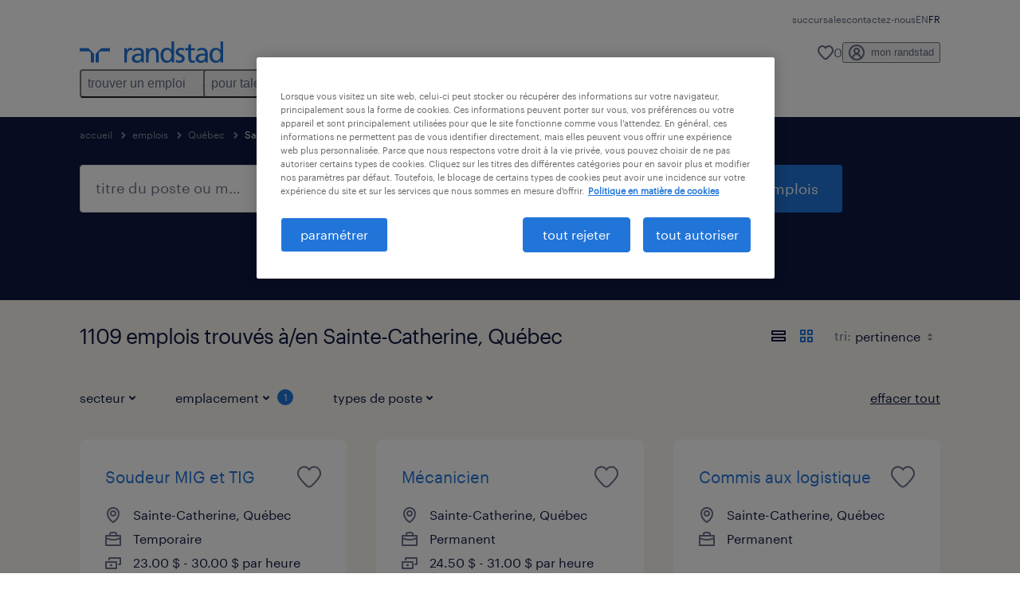

--- FILE ---
content_type: text/html; charset=utf-8
request_url: https://www.randstad.ca/fr/jobs/quebec/sainte-catherine/page-3/
body_size: 105054
content:

        <!doctype html>
        <html lang="fr" dir="ltr" >
            <head>
                <meta name="viewport" content="width=device-width,initial-scale=1">
                <title data-rh="true">Page 3 - 1109 Offres d&#x27;emplois à Sainte-Catherine, Québec | Randstad Canada</title>
                
                
                <meta data-rh="true" name="title" content="Page 3 - 1109 Offres d&#x27;emplois à Sainte-Catherine, Québec | Randstad Canada"/><meta data-rh="true" name="og:title" content="Page 3 - 1109 Offres d&#x27;emplois à Sainte-Catherine, Québec | Randstad Canada"/><meta data-rh="true" name="twitter:title" content="Page 3 - 1109 Offres d&#x27;emplois à Sainte-Catherine, Québec | Randstad Canada"/><meta data-rh="true" name="description" content="Page 3 - Parcourez nos 1109 emplois à Sainte-Catherine, Québec. Choisissez parmi les emplois permanents ou temporaires qui vous aideront à atteindre vos objectifs de carrière."/><meta data-rh="true" name="og:description" content="Page 3 - Parcourez nos 1109 emplois à Sainte-Catherine, Québec. Choisissez parmi les emplois permanents ou temporaires qui vous aideront à atteindre vos objectifs de carrière."/><meta data-rh="true" name="twitter:description" content="Page 3 - Parcourez nos 1109 emplois à Sainte-Catherine, Québec. Choisissez parmi les emplois permanents ou temporaires qui vous aideront à atteindre vos objectifs de carrière."/><meta data-rh="true" name="robots" content="index"/><meta data-rh="true" name="og:url" content="https://www.randstad.ca/fr/jobs/quebec/sainte-catherine/page-3/"/><meta data-rh="true" name="twitter:url" content="https://www.randstad.ca/fr/jobs/quebec/sainte-catherine/page-3/"/><meta data-rh="true" name="og:image" content="https://www.randstad.ca/search-app/assets/image/randstad-opengraph-partner-for-talent.jpg"/><meta data-rh="true" name="twitter:image" content="https://www.randstad.ca/search-app/assets/image/randstad-opengraph-partner-for-talent.jpg"/>
                <link data-rh="true" rel="canonical" href="https://www.randstad.ca/fr/jobs/quebec/sainte-catherine/page-3/"/>
                <link rel="preload" href="/themes/custom/bluex/dist/assets/image/icons.svg" as="image">
                <link rel="preload" href="/themes/custom/bluex/dist/assets/font/Graphik-Regular.woff2" as="font" type="font/woff2" crossorigin />
                <link rel="preload" href="/search-app/assets/css/randstad-optimized.css?v=1768324466134" as="style">
                <link data-chunk="main" rel="preload" as="script" href="/search-app/static/js/runtime-main.b915e829.js">
<link data-chunk="main" rel="preload" as="script" href="/search-app/static/js/24.40e980d6.chunk.js">
<link data-chunk="main" rel="preload" as="script" href="/search-app/static/js/main.fa10081c.chunk.js">
<link data-chunk="Pages-SearchMvp1" rel="preload" as="script" href="/search-app/static/js/0.1c39ddbf.chunk.js">
<link data-chunk="Pages-SearchMvp1" rel="preload" as="script" href="/search-app/static/js/1.47dcfd3a.chunk.js">
<link data-chunk="Pages-SearchMvp1" rel="preload" as="script" href="/search-app/static/js/2.b6af3ca4.chunk.js">
<link data-chunk="Pages-SearchMvp1" rel="preload" as="script" href="/search-app/static/js/3.9ae21825.chunk.js">
<link data-chunk="Pages-SearchMvp1" rel="preload" as="script" href="/search-app/static/js/Pages-SearchMvp1.e61eff69.chunk.js">
                <link rel="stylesheet" href="/search-app/assets/css/randstad-optimized.css?v=1768324466134">
                <link rel="stylesheet" media="all" href="/search-app/rel/assets/css/rel.css?v=1768324466134" /><link rel="stylesheet" media="all" href="/search-app/rel/assets/css/themes/randstad.css?v=1768324466134" />
                <link rel="stylesheet" href="/search-app/assets/css/captcha.css" />
                
                    <link rel="preload" href="/search-app/assets/css/extra.css?v=1768324466134" as="style" onload="this.onload=null;this.rel='stylesheet'">
                    <noscript><link rel="stylesheet" href="/search-app/assets/css/extra.css?v=1768324466134"></noscript>
                    
                
                <noscript>
                  <link rel="stylesheet" href="/search-app/assets/css/no-js.css?v=1768324466134">
                </noscript>
                <link rel="icon" href="/themes/custom/bluex/favicon.ico" />
                
                <script type="text/javascript">
                  window.loadJs = function (href, defer) {
                    var script = document.createElement('script');
                    script.src = href;
                    script.defer = !!defer;
                    (document.body || document.head).appendChild(script);
                  }

                  "function" === typeof String.prototype.normalize
                    || loadJs("/search-app/assets/js/unorm.js");
                  "function" === typeof SVGRect
                    || loadJs("/search-app/assets/js/svg4everybody.js");
                  !navigator.userAgent.match(/Trident.*rv:11./)
                    || loadJs("/search-app/assets/js/polyfill.js");
                  "function" === typeof TextEncoder
                    && "function" === typeof TextDecoder
                    && "function" === typeof TextEncoder.prototype.encodeInto
                   || loadJs("/search-app/assets/js/fastestsmallesttextencoderdecoder.js");
                </script>
                <script type="text/javascript">(n=>{var r={};function i(e){var t;return(r[e]||(t=r[e]={i:e,l:!1,exports:{}},n[e].call(t.exports,t,t.exports,i),t.l=!0,t)).exports}i.m=n,i.c=r,i.d=function(e,t,n){i.o(e,t)||Object.defineProperty(e,t,{enumerable:!0,get:n})},i.r=function(e){"undefined"!=typeof Symbol&&Symbol.toStringTag&&Object.defineProperty(e,Symbol.toStringTag,{value:"Module"}),Object.defineProperty(e,"__esModule",{value:!0})},i.t=function(t,e){if(1&e&&(t=i(t)),8&e)return t;if(4&e&&"object"==typeof t&&t&&t.__esModule)return t;var n=Object.create(null);if(i.r(n),Object.defineProperty(n,"default",{enumerable:!0,value:t}),2&e&&"string"!=typeof t)for(var r in t)i.d(n,r,function(e){return t[e]}.bind(null,r));return n},i.n=function(e){var t=e&&e.__esModule?function(){return e.default}:function(){return e};return i.d(t,"a",t),t},i.o=function(e,t){return Object.prototype.hasOwnProperty.call(e,t)},i.p="",i(i.s=212)})({212:function(e,t,n){e.exports=n(213)},213:function(e,t,n){n.r(t);t=n(31),n=n.n(t);window.jQuery=n.a,window.$=n.a},31:function(sr,ur,e){var lr,t,n;t="undefined"!=typeof window?window:this,n=function(T,M){function m(e){return"function"==typeof e&&"number"!=typeof e.nodeType&&"function"!=typeof e.item}function R(e){return null!=e&&e===e.window}var t=[],I=Object.getPrototypeOf,s=t.slice,W=t.flat?function(e){return t.flat.call(e)}:function(e){return t.concat.apply([],e)},F=t.push,b=t.indexOf,$={},_=$.toString,B=$.hasOwnProperty,z=B.toString,X=z.call(Object),g={},C=T.document,U={type:!0,src:!0,nonce:!0,noModule:!0};function V(e,t,n){var r,i,o=(n=n||C).createElement("script");if(o.text=e,t)for(r in U)(i=t[r]||t.getAttribute&&t.getAttribute(r))&&o.setAttribute(r,i);n.head.appendChild(o).parentNode.removeChild(o)}function G(e){return null==e?e+"":"object"==typeof e||"function"==typeof e?$[_.call(e)]||"object":typeof e}var Y=/HTML$/i,S=function(e,t){return new S.fn.init(e,t)};function Q(e){var t=!!e&&"length"in e&&e.length,n=G(e);return!m(e)&&!R(e)&&("array"===n||0===t||"number"==typeof t&&0<t&&t-1 in e)}function x(e,t){return e.nodeName&&e.nodeName.toLowerCase()===t.toLowerCase()}S.fn=S.prototype={jquery:"3.7.1",constructor:S,length:0,toArray:function(){return s.call(this)},get:function(e){return null==e?s.call(this):e<0?this[e+this.length]:this[e]},pushStack:function(e){e=S.merge(this.constructor(),e);return e.prevObject=this,e},each:function(e){return S.each(this,e)},map:function(n){return this.pushStack(S.map(this,function(e,t){return n.call(e,t,e)}))},slice:function(){return this.pushStack(s.apply(this,arguments))},first:function(){return this.eq(0)},last:function(){return this.eq(-1)},even:function(){return this.pushStack(S.grep(this,function(e,t){return(t+1)%2}))},odd:function(){return this.pushStack(S.grep(this,function(e,t){return t%2}))},eq:function(e){var t=this.length,e=+e+(e<0?t:0);return this.pushStack(0<=e&&e<t?[this[e]]:[])},end:function(){return this.prevObject||this.constructor()},push:F,sort:t.sort,splice:t.splice},S.extend=S.fn.extend=function(){var e,t,n,r,i,o=arguments[0]||{},a=1,s=arguments.length,u=!1;for("boolean"==typeof o&&(u=o,o=arguments[a]||{},a++),"object"==typeof o||m(o)||(o={}),a===s&&(o=this,a--);a<s;a++)if(null!=(e=arguments[a]))for(t in e)n=e[t],"__proto__"!==t&&o!==n&&(u&&n&&(S.isPlainObject(n)||(r=Array.isArray(n)))?(i=o[t],i=r&&!Array.isArray(i)?[]:r||S.isPlainObject(i)?i:{},r=!1,o[t]=S.extend(u,i,n)):void 0!==n&&(o[t]=n));return o},S.extend({expando:"jQuery"+("3.7.1"+Math.random()).replace(/\D/g,""),isReady:!0,error:function(e){throw new Error(e)},noop:function(){},isPlainObject:function(e){return!(!e||"[object Object]"!==_.call(e)||(e=I(e))&&("function"!=typeof(e=B.call(e,"constructor")&&e.constructor)||z.call(e)!==X))},isEmptyObject:function(e){for(var t in e)return!1;return!0},globalEval:function(e,t,n){V(e,{nonce:t&&t.nonce},n)},each:function(e,t){var n,r=0;if(Q(e))for(n=e.length;r<n&&!1!==t.call(e[r],r,e[r]);r++);else for(r in e)if(!1===t.call(e[r],r,e[r]))break;return e},text:function(e){var t,n="",r=0,i=e.nodeType;if(!i)for(;t=e[r++];)n+=S.text(t);return 1===i||11===i?e.textContent:9===i?e.documentElement.textContent:3===i||4===i?e.nodeValue:n},makeArray:function(e,t){t=t||[];return null!=e&&(Q(Object(e))?S.merge(t,"string"==typeof e?[e]:e):F.call(t,e)),t},inArray:function(e,t,n){return null==t?-1:b.call(t,e,n)},isXMLDoc:function(e){var t=e&&e.namespaceURI,e=e&&(e.ownerDocument||e).documentElement;return!Y.test(t||e&&e.nodeName||"HTML")},merge:function(e,t){for(var n=+t.length,r=0,i=e.length;r<n;r++)e[i++]=t[r];return e.length=i,e},grep:function(e,t,n){for(var r=[],i=0,o=e.length,a=!n;i<o;i++)!t(e[i],i)!=a&&r.push(e[i]);return r},map:function(e,t,n){var r,i,o=0,a=[];if(Q(e))for(r=e.length;o<r;o++)null!=(i=t(e[o],o,n))&&a.push(i);else for(o in e)null!=(i=t(e[o],o,n))&&a.push(i);return W(a)},guid:1,support:g}),"function"==typeof Symbol&&(S.fn[Symbol.iterator]=t[Symbol.iterator]),S.each("Boolean Number String Function Array Date RegExp Object Error Symbol".split(" "),function(e,t){$["[object "+t+"]"]=t.toLowerCase()});var J=t.pop,K=t.sort,Z=t.splice,n="[\\x20\\t\\r\\n\\f]",ee=new RegExp("^"+n+"+|((?:^|[^\\\\])(?:\\\\.)*)"+n+"+$","g"),te=(S.contains=function(e,t){t=t&&t.parentNode;return e===t||!(!t||1!==t.nodeType||!(e.contains?e.contains(t):e.compareDocumentPosition&&16&e.compareDocumentPosition(t)))},/([\0-\x1f\x7f]|^-?\d)|^-$|[^\x80-\uFFFF\w-]/g);function ne(e,t){return t?"\0"===e?"�":e.slice(0,-1)+"\\"+e.charCodeAt(e.length-1).toString(16)+" ":"\\"+e}S.escapeSelector=function(e){return(e+"").replace(te,ne)};var re,w,ie,oe,ae,E,r,k,p,se,i=C,ue=F,j=ue,A=S.expando,D=0,le=0,ce=De(),fe=De(),pe=De(),de=De(),he=function(e,t){return e===t&&(ae=!0),0},ge="checked|selected|async|autofocus|autoplay|controls|defer|disabled|hidden|ismap|loop|multiple|open|readonly|required|scoped",e="(?:\\\\[\\da-fA-F]{1,6}"+n+"?|\\\\[^\\r\\n\\f]|[\\w-]|[^\0-\\x7f])+",o="\\["+n+"*("+e+")(?:"+n+"*([*^$|!~]?=)"+n+"*(?:'((?:\\\\.|[^\\\\'])*)'|\"((?:\\\\.|[^\\\\\"])*)\"|("+e+"))|)"+n+"*\\]",a=":("+e+")(?:\\((('((?:\\\\.|[^\\\\'])*)'|\"((?:\\\\.|[^\\\\\"])*)\")|((?:\\\\.|[^\\\\()[\\]]|"+o+")*)|.*)\\)|)",ye=new RegExp(n+"+","g"),ve=new RegExp("^"+n+"*,"+n+"*"),me=new RegExp("^"+n+"*([>+~]|"+n+")"+n+"*"),xe=new RegExp(n+"|>"),be=new RegExp(a),we=new RegExp("^"+e+"$"),Te={ID:new RegExp("^#("+e+")"),CLASS:new RegExp("^\\.("+e+")"),TAG:new RegExp("^("+e+"|[*])"),ATTR:new RegExp("^"+o),PSEUDO:new RegExp("^"+a),CHILD:new RegExp("^:(only|first|last|nth|nth-last)-(child|of-type)(?:\\("+n+"*(even|odd|(([+-]|)(\\d*)n|)"+n+"*(?:([+-]|)"+n+"*(\\d+)|))"+n+"*\\)|)","i"),bool:new RegExp("^(?:"+ge+")$","i"),needsContext:new RegExp("^"+n+"*[>+~]|:(even|odd|eq|gt|lt|nth|first|last)(?:\\("+n+"*((?:-\\d)?\\d*)"+n+"*\\)|)(?=[^-]|$)","i")},Ce=/^(?:input|select|textarea|button)$/i,Se=/^h\d$/i,Ee=/^(?:#([\w-]+)|(\w+)|\.([\w-]+))$/,ke=/[+~]/,f=new RegExp("\\\\[\\da-fA-F]{1,6}"+n+"?|\\\\([^\\r\\n\\f])","g"),d=function(e,t){e="0x"+e.slice(1)-65536;return t||(e<0?String.fromCharCode(65536+e):String.fromCharCode(e>>10|55296,1023&e|56320))},je=function(){Oe()},Ae=Ie(function(e){return!0===e.disabled&&x(e,"fieldset")},{dir:"parentNode",next:"legend"});try{j.apply(t=s.call(i.childNodes),i.childNodes),t[i.childNodes.length].nodeType}catch(re){j={apply:function(e,t){ue.apply(e,s.call(t))},call:function(e){ue.apply(e,s.call(arguments,1))}}}function N(e,t,n,r){var i,o,a,s,u,l,c=t&&t.ownerDocument,f=t?t.nodeType:9;if(n=n||[],"string"!=typeof e||!e||1!==f&&9!==f&&11!==f)return n;if(!r&&(Oe(t),t=t||E,k)){if(11!==f&&(s=Ee.exec(e)))if(i=s[1]){if(9===f){if(!(l=t.getElementById(i)))return n;if(l.id===i)return j.call(n,l),n}else if(c&&(l=c.getElementById(i))&&N.contains(t,l)&&l.id===i)return j.call(n,l),n}else{if(s[2])return j.apply(n,t.getElementsByTagName(e)),n;if((i=s[3])&&t.getElementsByClassName)return j.apply(n,t.getElementsByClassName(i)),n}if(!(de[e+" "]||p&&p.test(e))){if(l=e,c=t,1===f&&(xe.test(e)||me.test(e))){for((c=ke.test(e)&&He(t.parentNode)||t)==t&&g.scope||((a=t.getAttribute("id"))?a=S.escapeSelector(a):t.setAttribute("id",a=A)),o=(u=Me(e)).length;o--;)u[o]=(a?"#"+a:":scope")+" "+Re(u[o]);l=u.join(",")}try{return j.apply(n,c.querySelectorAll(l)),n}catch(t){de(e,!0)}finally{a===A&&t.removeAttribute("id")}}}return Be(e.replace(ee,"$1"),t,n,r)}function De(){var r=[];return function e(t,n){return r.push(t+" ")>w.cacheLength&&delete e[r.shift()],e[t+" "]=n}}function u(e){return e[A]=!0,e}function Ne(e){var t=E.createElement("fieldset");try{return!!e(t)}catch(e){return!1}finally{t.parentNode&&t.parentNode.removeChild(t)}}function qe(t){return function(e){return"form"in e?e.parentNode&&!1===e.disabled?"label"in e?"label"in e.parentNode?e.parentNode.disabled===t:e.disabled===t:e.isDisabled===t||e.isDisabled!==!t&&Ae(e)===t:e.disabled===t:"label"in e&&e.disabled===t}}function Le(a){return u(function(o){return o=+o,u(function(e,t){for(var n,r=a([],e.length,o),i=r.length;i--;)e[n=r[i]]&&(e[n]=!(t[n]=e[n]))})})}function He(e){return e&&void 0!==e.getElementsByTagName&&e}function Oe(e){var e=e?e.ownerDocument||e:i;return e!=E&&9===e.nodeType&&e.documentElement&&(r=(E=e).documentElement,k=!S.isXMLDoc(E),se=r.matches||r.webkitMatchesSelector||r.msMatchesSelector,r.msMatchesSelector&&i!=E&&(e=E.defaultView)&&e.top!==e&&e.addEventListener("unload",je),g.getById=Ne(function(e){return r.appendChild(e).id=S.expando,!E.getElementsByName||!E.getElementsByName(S.expando).length}),g.disconnectedMatch=Ne(function(e){return se.call(e,"*")}),g.scope=Ne(function(){return E.querySelectorAll(":scope")}),g.cssHas=Ne(function(){try{return E.querySelector(":has(*,:jqfake)"),0}catch(e){return 1}}),g.getById?(w.filter.ID=function(e){var t=e.replace(f,d);return function(e){return e.getAttribute("id")===t}},w.find.ID=function(e,t){if(void 0!==t.getElementById&&k)return(t=t.getElementById(e))?[t]:[]}):(w.filter.ID=function(e){var t=e.replace(f,d);return function(e){e=void 0!==e.getAttributeNode&&e.getAttributeNode("id");return e&&e.value===t}},w.find.ID=function(e,t){if(void 0!==t.getElementById&&k){var n,r,i,o=t.getElementById(e);if(o){if((n=o.getAttributeNode("id"))&&n.value===e)return[o];for(i=t.getElementsByName(e),r=0;o=i[r++];)if((n=o.getAttributeNode("id"))&&n.value===e)return[o]}return[]}}),w.find.TAG=function(e,t){return void 0!==t.getElementsByTagName?t.getElementsByTagName(e):t.querySelectorAll(e)},w.find.CLASS=function(e,t){if(void 0!==t.getElementsByClassName&&k)return t.getElementsByClassName(e)},p=[],Ne(function(e){var t;r.appendChild(e).innerHTML="<a id='"+A+"' href='' disabled='disabled'></a><select id='"+A+"-\r\\' disabled='disabled'><option selected=''></option></select>",e.querySelectorAll("[selected]").length||p.push("\\["+n+"*(?:value|"+ge+")"),e.querySelectorAll("[id~="+A+"-]").length||p.push("~="),e.querySelectorAll("a#"+A+"+*").length||p.push(".#.+[+~]"),e.querySelectorAll(":checked").length||p.push(":checked"),(t=E.createElement("input")).setAttribute("type","hidden"),e.appendChild(t).setAttribute("name","D"),r.appendChild(e).disabled=!0,2!==e.querySelectorAll(":disabled").length&&p.push(":enabled",":disabled"),(t=E.createElement("input")).setAttribute("name",""),e.appendChild(t),e.querySelectorAll("[name='']").length||p.push("\\["+n+"*name"+n+"*="+n+"*(?:''|\"\")")}),g.cssHas||p.push(":has"),p=p.length&&new RegExp(p.join("|")),he=function(e,t){var n;return e===t?(ae=!0,0):!e.compareDocumentPosition-!t.compareDocumentPosition||(1&(n=(e.ownerDocument||e)==(t.ownerDocument||t)?e.compareDocumentPosition(t):1)||!g.sortDetached&&t.compareDocumentPosition(e)===n?e===E||e.ownerDocument==i&&N.contains(i,e)?-1:t===E||t.ownerDocument==i&&N.contains(i,t)?1:oe?b.call(oe,e)-b.call(oe,t):0:4&n?-1:1)}),E}for(re in N.matches=function(e,t){return N(e,null,null,t)},N.matchesSelector=function(e,t){if(Oe(e),k&&!de[t+" "]&&(!p||!p.test(t)))try{var n=se.call(e,t);if(n||g.disconnectedMatch||e.document&&11!==e.document.nodeType)return n}catch(e){de(t,!0)}return 0<N(t,E,null,[e]).length},N.contains=function(e,t){return(e.ownerDocument||e)!=E&&Oe(e),S.contains(e,t)},N.attr=function(e,t){(e.ownerDocument||e)!=E&&Oe(e);var n=w.attrHandle[t.toLowerCase()],n=n&&B.call(w.attrHandle,t.toLowerCase())?n(e,t,!k):void 0;return void 0!==n?n:e.getAttribute(t)},N.error=function(e){throw new Error("Syntax error, unrecognized expression: "+e)},S.uniqueSort=function(e){var t,n=[],r=0,i=0;if(ae=!g.sortStable,oe=!g.sortStable&&s.call(e,0),K.call(e,he),ae){for(;t=e[i++];)t===e[i]&&(r=n.push(i));for(;r--;)Z.call(e,n[r],1)}return oe=null,e},S.fn.uniqueSort=function(){return this.pushStack(S.uniqueSort(s.apply(this)))},(w=S.expr={cacheLength:50,createPseudo:u,match:Te,attrHandle:{},find:{},relative:{">":{dir:"parentNode",first:!0}," ":{dir:"parentNode"},"+":{dir:"previousSibling",first:!0},"~":{dir:"previousSibling"}},preFilter:{ATTR:function(e){return e[1]=e[1].replace(f,d),e[3]=(e[3]||e[4]||e[5]||"").replace(f,d),"~="===e[2]&&(e[3]=" "+e[3]+" "),e.slice(0,4)},CHILD:function(e){return e[1]=e[1].toLowerCase(),"nth"===e[1].slice(0,3)?(e[3]||N.error(e[0]),e[4]=+(e[4]?e[5]+(e[6]||1):2*("even"===e[3]||"odd"===e[3])),e[5]=+(e[7]+e[8]||"odd"===e[3])):e[3]&&N.error(e[0]),e},PSEUDO:function(e){var t,n=!e[6]&&e[2];return Te.CHILD.test(e[0])?null:(e[3]?e[2]=e[4]||e[5]||"":n&&be.test(n)&&(t=(t=Me(n,!0))&&n.indexOf(")",n.length-t)-n.length)&&(e[0]=e[0].slice(0,t),e[2]=n.slice(0,t)),e.slice(0,3))}},filter:{TAG:function(e){var t=e.replace(f,d).toLowerCase();return"*"===e?function(){return!0}:function(e){return x(e,t)}},CLASS:function(e){var t=ce[e+" "];return t||(t=new RegExp("(^|"+n+")"+e+"("+n+"|$)"))&&ce(e,function(e){return t.test("string"==typeof e.className&&e.className||void 0!==e.getAttribute&&e.getAttribute("class")||"")})},ATTR:function(t,n,r){return function(e){e=N.attr(e,t);return null==e?"!="===n:!n||(e+="","="===n?e===r:"!="===n?e!==r:"^="===n?r&&0===e.indexOf(r):"*="===n?r&&-1<e.indexOf(r):"$="===n?r&&e.slice(-r.length)===r:"~="===n?-1<(" "+e.replace(ye," ")+" ").indexOf(r):"|="===n&&(e===r||e.slice(0,r.length+1)===r+"-"))}},CHILD:function(d,e,t,h,g){var y="nth"!==d.slice(0,3),v="last"!==d.slice(-4),m="of-type"===e;return 1===h&&0===g?function(e){return!!e.parentNode}:function(e,t,n){var r,i,o,a,s,u=y!=v?"nextSibling":"previousSibling",l=e.parentNode,c=m&&e.nodeName.toLowerCase(),f=!n&&!m,p=!1;if(l){if(y){for(;u;){for(o=e;o=o[u];)if(m?x(o,c):1===o.nodeType)return!1;s=u="only"===d&&!s&&"nextSibling"}return!0}if(s=[v?l.firstChild:l.lastChild],v&&f){for(p=(a=(r=(i=l[A]||(l[A]={}))[d]||[])[0]===D&&r[1])&&r[2],o=a&&l.childNodes[a];o=++a&&o&&o[u]||(p=a=0,s.pop());)if(1===o.nodeType&&++p&&o===e){i[d]=[D,a,p];break}}else if(!1===(p=f?a=(r=(i=e[A]||(e[A]={}))[d]||[])[0]===D&&r[1]:p))for(;(o=++a&&o&&o[u]||(p=a=0,s.pop()))&&(!(m?x(o,c):1===o.nodeType)||!++p||(f&&((i=o[A]||(o[A]={}))[d]=[D,p]),o!==e)););return(p-=g)===h||p%h==0&&0<=p/h}}},PSEUDO:function(e,o){var t,a=w.pseudos[e]||w.setFilters[e.toLowerCase()]||N.error("unsupported pseudo: "+e);return a[A]?a(o):1<a.length?(t=[e,e,"",o],w.setFilters.hasOwnProperty(e.toLowerCase())?u(function(e,t){for(var n,r=a(e,o),i=r.length;i--;)e[n=b.call(e,r[i])]=!(t[n]=r[i])}):function(e){return a(e,0,t)}):a}},pseudos:{not:u(function(e){var r=[],i=[],s=_e(e.replace(ee,"$1"));return s[A]?u(function(e,t,n,r){for(var i,o=s(e,null,r,[]),a=e.length;a--;)(i=o[a])&&(e[a]=!(t[a]=i))}):function(e,t,n){return r[0]=e,s(r,null,n,i),r[0]=null,!i.pop()}}),has:u(function(t){return function(e){return 0<N(t,e).length}}),contains:u(function(t){return t=t.replace(f,d),function(e){return-1<(e.textContent||S.text(e)).indexOf(t)}}),lang:u(function(n){return we.test(n||"")||N.error("unsupported lang: "+n),n=n.replace(f,d).toLowerCase(),function(e){var t;do{if(t=k?e.lang:e.getAttribute("xml:lang")||e.getAttribute("lang"))return(t=t.toLowerCase())===n||0===t.indexOf(n+"-")}while((e=e.parentNode)&&1===e.nodeType);return!1}}),target:function(e){var t=T.location&&T.location.hash;return t&&t.slice(1)===e.id},root:function(e){return e===r},focus:function(e){return e===(()=>{try{return E.activeElement}catch(e){}})()&&E.hasFocus()&&!!(e.type||e.href||~e.tabIndex)},enabled:qe(!1),disabled:qe(!0),checked:function(e){return x(e,"input")&&!!e.checked||x(e,"option")&&!!e.selected},selected:function(e){return e.parentNode&&e.parentNode.selectedIndex,!0===e.selected},empty:function(e){for(e=e.firstChild;e;e=e.nextSibling)if(e.nodeType<6)return!1;return!0},parent:function(e){return!w.pseudos.empty(e)},header:function(e){return Se.test(e.nodeName)},input:function(e){return Ce.test(e.nodeName)},button:function(e){return x(e,"input")&&"button"===e.type||x(e,"button")},text:function(e){return x(e,"input")&&"text"===e.type&&(null==(e=e.getAttribute("type"))||"text"===e.toLowerCase())},first:Le(function(){return[0]}),last:Le(function(e,t){return[t-1]}),eq:Le(function(e,t,n){return[n<0?n+t:n]}),even:Le(function(e,t){for(var n=0;n<t;n+=2)e.push(n);return e}),odd:Le(function(e,t){for(var n=1;n<t;n+=2)e.push(n);return e}),lt:Le(function(e,t,n){for(var r=n<0?n+t:t<n?t:n;0<=--r;)e.push(r);return e}),gt:Le(function(e,t,n){for(var r=n<0?n+t:n;++r<t;)e.push(r);return e})}}).pseudos.nth=w.pseudos.eq,{radio:!0,checkbox:!0,file:!0,password:!0,image:!0})w.pseudos[re]=(t=>function(e){return x(e,"input")&&e.type===t})(re);for(re in{submit:!0,reset:!0})w.pseudos[re]=(t=>function(e){return(x(e,"input")||x(e,"button"))&&e.type===t})(re);function Pe(){}function Me(e,t){var n,r,i,o,a,s,u,l=fe[e+" "];if(l)return t?0:l.slice(0);for(a=e,s=[],u=w.preFilter;a;){for(o in n&&!(r=ve.exec(a))||(r&&(a=a.slice(r[0].length)||a),s.push(i=[])),n=!1,(r=me.exec(a))&&(n=r.shift(),i.push({value:n,type:r[0].replace(ee," ")}),a=a.slice(n.length)),w.filter)!(r=Te[o].exec(a))||u[o]&&!(r=u[o](r))||(n=r.shift(),i.push({value:n,type:o,matches:r}),a=a.slice(n.length));if(!n)break}return t?a.length:a?N.error(e):fe(e,s).slice(0)}function Re(e){for(var t=0,n=e.length,r="";t<n;t++)r+=e[t].value;return r}function Ie(a,e,t){var s=e.dir,u=e.next,l=u||s,c=t&&"parentNode"===l,f=le++;return e.first?function(e,t,n){for(;e=e[s];)if(1===e.nodeType||c)return a(e,t,n);return!1}:function(e,t,n){var r,i,o=[D,f];if(n){for(;e=e[s];)if((1===e.nodeType||c)&&a(e,t,n))return!0}else for(;e=e[s];)if(1===e.nodeType||c)if(i=e[A]||(e[A]={}),u&&x(e,u))e=e[s]||e;else{if((r=i[l])&&r[0]===D&&r[1]===f)return o[2]=r[2];if((i[l]=o)[2]=a(e,t,n))return!0}return!1}}function We(i){return 1<i.length?function(e,t,n){for(var r=i.length;r--;)if(!i[r](e,t,n))return!1;return!0}:i[0]}function Fe(e,t,n,r,i){for(var o,a=[],s=0,u=e.length,l=null!=t;s<u;s++)!(o=e[s])||n&&!n(o,r,i)||(a.push(o),l&&t.push(s));return a}function $e(d,h,g,y,v,e){return y&&!y[A]&&(y=$e(y)),v&&!v[A]&&(v=$e(v,e)),u(function(e,t,n,r){var i,o,a,s,u=[],l=[],c=t.length,f=e||((e,t,n)=>{for(var r=0,i=t.length;r<i;r++)N(e,t[r],n);return n})(h||"*",n.nodeType?[n]:n,[]),p=!d||!e&&h?f:Fe(f,u,d,n,r);if(g?g(p,s=v||(e?d:c||y)?[]:t,n,r):s=p,y)for(i=Fe(s,l),y(i,[],n,r),o=i.length;o--;)(a=i[o])&&(s[l[o]]=!(p[l[o]]=a));if(e){if(v||d){if(v){for(i=[],o=s.length;o--;)(a=s[o])&&i.push(p[o]=a);v(null,s=[],i,r)}for(o=s.length;o--;)(a=s[o])&&-1<(i=v?b.call(e,a):u[o])&&(e[i]=!(t[i]=a))}}else s=Fe(s===t?s.splice(c,s.length):s),v?v(null,t,s,r):j.apply(t,s)})}function _e(e,t){var n,y,v,m,x,r=[],i=[],o=pe[e+" "];if(!o){for(n=(t=t||Me(e)).length;n--;)((o=function e(t){for(var r,n,i,o=t.length,a=w.relative[t[0].type],s=a||w.relative[" "],u=a?1:0,l=Ie(function(e){return e===r},s,!0),c=Ie(function(e){return-1<b.call(r,e)},s,!0),f=[function(e,t,n){return e=!a&&(n||t!=ie)||((r=t).nodeType?l:c)(e,t,n),r=null,e}];u<o;u++)if(n=w.relative[t[u].type])f=[Ie(We(f),n)];else{if((n=w.filter[t[u].type].apply(null,t[u].matches))[A]){for(i=++u;i<o&&!w.relative[t[i].type];i++);return $e(1<u&&We(f),1<u&&Re(t.slice(0,u-1).concat({value:" "===t[u-2].type?"*":""})).replace(ee,"$1"),n,u<i&&e(t.slice(u,i)),i<o&&e(t=t.slice(i)),i<o&&Re(t))}f.push(n)}return We(f)}(t[n]))[A]?r:i).push(o);(o=pe(e,(y=i,m=0<(v=r).length,x=0<y.length,m?u(a):a))).selector=e}function a(e,t,n,r,i){var o,a,s,u=0,l="0",c=e&&[],f=[],p=ie,d=e||x&&w.find.TAG("*",i),h=D+=null==p?1:Math.random()||.1,g=d.length;for(i&&(ie=t==E||t||i);l!==g&&null!=(o=d[l]);l++){if(x&&o){for(a=0,t||o.ownerDocument==E||(Oe(o),n=!k);s=y[a++];)if(s(o,t||E,n)){j.call(r,o);break}i&&(D=h)}m&&((o=!s&&o)&&u--,e)&&c.push(o)}if(u+=l,m&&l!==u){for(a=0;s=v[a++];)s(c,f,t,n);if(e){if(0<u)for(;l--;)c[l]||f[l]||(f[l]=J.call(r));f=Fe(f)}j.apply(r,f),i&&!e&&0<f.length&&1<u+v.length&&S.uniqueSort(r)}return i&&(D=h,ie=p),c}return o}function Be(e,t,n,r){var i,o,a,s,u,l="function"==typeof e&&e,c=!r&&Me(e=l.selector||e);if(n=n||[],1===c.length){if(2<(o=c[0]=c[0].slice(0)).length&&"ID"===(a=o[0]).type&&9===t.nodeType&&k&&w.relative[o[1].type]){if(!(t=(w.find.ID(a.matches[0].replace(f,d),t)||[])[0]))return n;l&&(t=t.parentNode),e=e.slice(o.shift().value.length)}for(i=Te.needsContext.test(e)?0:o.length;i--&&(a=o[i],!w.relative[s=a.type]);)if((u=w.find[s])&&(r=u(a.matches[0].replace(f,d),ke.test(o[0].type)&&He(t.parentNode)||t))){if(o.splice(i,1),e=r.length&&Re(o))break;return j.apply(n,r),n}}return(l||_e(e,c))(r,t,!k,n,!t||ke.test(e)&&He(t.parentNode)||t),n}Pe.prototype=w.filters=w.pseudos,w.setFilters=new Pe,g.sortStable=A.split("").sort(he).join("")===A,Oe(),g.sortDetached=Ne(function(e){return 1&e.compareDocumentPosition(E.createElement("fieldset"))}),S.find=N,S.expr[":"]=S.expr.pseudos,S.unique=S.uniqueSort,N.compile=_e,N.select=Be,N.setDocument=Oe,N.tokenize=Me,N.escape=S.escapeSelector,N.getText=S.text,N.isXML=S.isXMLDoc,N.selectors=S.expr,N.support=S.support,N.uniqueSort=S.uniqueSort;function ze(e,t,n){for(var r=[],i=void 0!==n;(e=e[t])&&9!==e.nodeType;)if(1===e.nodeType){if(i&&S(e).is(n))break;r.push(e)}return r}function Xe(e,t){for(var n=[];e;e=e.nextSibling)1===e.nodeType&&e!==t&&n.push(e);return n}var Ue=S.expr.match.needsContext,Ve=/^<([a-z][^\/\0>:\x20\t\r\n\f]*)[\x20\t\r\n\f]*\/?>(?:<\/\1>|)$/i;function Ge(e,n,r){return m(n)?S.grep(e,function(e,t){return!!n.call(e,t,e)!==r}):n.nodeType?S.grep(e,function(e){return e===n!==r}):"string"!=typeof n?S.grep(e,function(e){return-1<b.call(n,e)!==r}):S.filter(n,e,r)}S.filter=function(e,t,n){var r=t[0];return n&&(e=":not("+e+")"),1===t.length&&1===r.nodeType?S.find.matchesSelector(r,e)?[r]:[]:S.find.matches(e,S.grep(t,function(e){return 1===e.nodeType}))},S.fn.extend({find:function(e){var t,n,r=this.length,i=this;if("string"!=typeof e)return this.pushStack(S(e).filter(function(){for(t=0;t<r;t++)if(S.contains(i[t],this))return!0}));for(n=this.pushStack([]),t=0;t<r;t++)S.find(e,i[t],n);return 1<r?S.uniqueSort(n):n},filter:function(e){return this.pushStack(Ge(this,e||[],!1))},not:function(e){return this.pushStack(Ge(this,e||[],!0))},is:function(e){return!!Ge(this,"string"==typeof e&&Ue.test(e)?S(e):e||[],!1).length}});var Ye,Qe=/^(?:\s*(<[\w\W]+>)[^>]*|#([\w-]+))$/,Je=((S.fn.init=function(e,t,n){if(e){if(n=n||Ye,"string"!=typeof e)return e.nodeType?(this[0]=e,this.length=1,this):m(e)?void 0!==n.ready?n.ready(e):e(S):S.makeArray(e,this);if(!(r="<"===e[0]&&">"===e[e.length-1]&&3<=e.length?[null,e,null]:Qe.exec(e))||!r[1]&&t)return(!t||t.jquery?t||n:this.constructor(t)).find(e);if(r[1]){if(t=t instanceof S?t[0]:t,S.merge(this,S.parseHTML(r[1],t&&t.nodeType?t.ownerDocument||t:C,!0)),Ve.test(r[1])&&S.isPlainObject(t))for(var r in t)m(this[r])?this[r](t[r]):this.attr(r,t[r])}else(n=C.getElementById(r[2]))&&(this[0]=n,this.length=1)}return this}).prototype=S.fn,Ye=S(C),/^(?:parents|prev(?:Until|All))/),Ke={children:!0,contents:!0,next:!0,prev:!0};function Ze(e,t){for(;(e=e[t])&&1!==e.nodeType;);return e}S.fn.extend({has:function(e){var t=S(e,this),n=t.length;return this.filter(function(){for(var e=0;e<n;e++)if(S.contains(this,t[e]))return!0})},closest:function(e,t){var n,r=0,i=this.length,o=[],a="string"!=typeof e&&S(e);if(!Ue.test(e))for(;r<i;r++)for(n=this[r];n&&n!==t;n=n.parentNode)if(n.nodeType<11&&(a?-1<a.index(n):1===n.nodeType&&S.find.matchesSelector(n,e))){o.push(n);break}return this.pushStack(1<o.length?S.uniqueSort(o):o)},index:function(e){return e?"string"==typeof e?b.call(S(e),this[0]):b.call(this,e.jquery?e[0]:e):this[0]&&this[0].parentNode?this.first().prevAll().length:-1},add:function(e,t){return this.pushStack(S.uniqueSort(S.merge(this.get(),S(e,t))))},addBack:function(e){return this.add(null==e?this.prevObject:this.prevObject.filter(e))}}),S.each({parent:function(e){e=e.parentNode;return e&&11!==e.nodeType?e:null},parents:function(e){return ze(e,"parentNode")},parentsUntil:function(e,t,n){return ze(e,"parentNode",n)},next:function(e){return Ze(e,"nextSibling")},prev:function(e){return Ze(e,"previousSibling")},nextAll:function(e){return ze(e,"nextSibling")},prevAll:function(e){return ze(e,"previousSibling")},nextUntil:function(e,t,n){return ze(e,"nextSibling",n)},prevUntil:function(e,t,n){return ze(e,"previousSibling",n)},siblings:function(e){return Xe((e.parentNode||{}).firstChild,e)},children:function(e){return Xe(e.firstChild)},contents:function(e){return null!=e.contentDocument&&I(e.contentDocument)?e.contentDocument:(x(e,"template")&&(e=e.content||e),S.merge([],e.childNodes))}},function(r,i){S.fn[r]=function(e,t){var n=S.map(this,i,e);return(t="Until"!==r.slice(-5)?e:t)&&"string"==typeof t&&(n=S.filter(t,n)),1<this.length&&(Ke[r]||S.uniqueSort(n),Je.test(r))&&n.reverse(),this.pushStack(n)}});var q=/[^\x20\t\r\n\f]+/g;function et(e){return e}function tt(e){throw e}function nt(e,t,n,r){var i;try{e&&m(i=e.promise)?i.call(e).done(t).fail(n):e&&m(i=e.then)?i.call(e,t,n):t.apply(void 0,[e].slice(r))}catch(e){n.apply(void 0,[e])}}S.Callbacks=function(r){var e,n;r="string"==typeof r?(e=r,n={},S.each(e.match(q)||[],function(e,t){n[t]=!0}),n):S.extend({},r);function i(){for(s=s||r.once,a=o=!0;l.length;c=-1)for(t=l.shift();++c<u.length;)!1===u[c].apply(t[0],t[1])&&r.stopOnFalse&&(c=u.length,t=!1);r.memory||(t=!1),o=!1,s&&(u=t?[]:"")}var o,t,a,s,u=[],l=[],c=-1,f={add:function(){return u&&(t&&!o&&(c=u.length-1,l.push(t)),function n(e){S.each(e,function(e,t){m(t)?r.unique&&f.has(t)||u.push(t):t&&t.length&&"string"!==G(t)&&n(t)})}(arguments),t)&&!o&&i(),this},remove:function(){return S.each(arguments,function(e,t){for(var n;-1<(n=S.inArray(t,u,n));)u.splice(n,1),n<=c&&c--}),this},has:function(e){return e?-1<S.inArray(e,u):0<u.length},empty:function(){return u=u&&[],this},disable:function(){return s=l=[],u=t="",this},disabled:function(){return!u},lock:function(){return s=l=[],t||o||(u=t=""),this},locked:function(){return!!s},fireWith:function(e,t){return s||(t=[e,(t=t||[]).slice?t.slice():t],l.push(t),o)||i(),this},fire:function(){return f.fireWith(this,arguments),this},fired:function(){return!!a}};return f},S.extend({Deferred:function(e){var o=[["notify","progress",S.Callbacks("memory"),S.Callbacks("memory"),2],["resolve","done",S.Callbacks("once memory"),S.Callbacks("once memory"),0,"resolved"],["reject","fail",S.Callbacks("once memory"),S.Callbacks("once memory"),1,"rejected"]],i="pending",a={state:function(){return i},always:function(){return s.done(arguments).fail(arguments),this},catch:function(e){return a.then(null,e)},pipe:function(){var i=arguments;return S.Deferred(function(r){S.each(o,function(e,t){var n=m(i[t[4]])&&i[t[4]];s[t[1]](function(){var e=n&&n.apply(this,arguments);e&&m(e.promise)?e.promise().progress(r.notify).done(r.resolve).fail(r.reject):r[t[0]+"With"](this,n?[e]:arguments)})}),i=null}).promise()},then:function(t,n,r){var u=0;function l(i,o,a,s){return function(){function e(){var e,t;if(!(i<u)){if((e=a.apply(n,r))===o.promise())throw new TypeError("Thenable self-resolution");t=e&&("object"==typeof e||"function"==typeof e)&&e.then,m(t)?s?t.call(e,l(u,o,et,s),l(u,o,tt,s)):(u++,t.call(e,l(u,o,et,s),l(u,o,tt,s),l(u,o,et,o.notifyWith))):(a!==et&&(n=void 0,r=[e]),(s||o.resolveWith)(n,r))}}var n=this,r=arguments,t=s?e:function(){try{e()}catch(e){S.Deferred.exceptionHook&&S.Deferred.exceptionHook(e,t.error),u<=i+1&&(a!==tt&&(n=void 0,r=[e]),o.rejectWith(n,r))}};i?t():(S.Deferred.getErrorHook?t.error=S.Deferred.getErrorHook():S.Deferred.getStackHook&&(t.error=S.Deferred.getStackHook()),T.setTimeout(t))}}return S.Deferred(function(e){o[0][3].add(l(0,e,m(r)?r:et,e.notifyWith)),o[1][3].add(l(0,e,m(t)?t:et)),o[2][3].add(l(0,e,m(n)?n:tt))}).promise()},promise:function(e){return null!=e?S.extend(e,a):a}},s={};return S.each(o,function(e,t){var n=t[2],r=t[5];a[t[1]]=n.add,r&&n.add(function(){i=r},o[3-e][2].disable,o[3-e][3].disable,o[0][2].lock,o[0][3].lock),n.add(t[3].fire),s[t[0]]=function(){return s[t[0]+"With"](this===s?void 0:this,arguments),this},s[t[0]+"With"]=n.fireWith}),a.promise(s),e&&e.call(s,s),s},when:function(e){function t(t){return function(e){i[t]=this,o[t]=1<arguments.length?s.call(arguments):e,--n||a.resolveWith(i,o)}}var n=arguments.length,r=n,i=Array(r),o=s.call(arguments),a=S.Deferred();if(n<=1&&(nt(e,a.done(t(r)).resolve,a.reject,!n),"pending"===a.state()||m(o[r]&&o[r].then)))return a.then();for(;r--;)nt(o[r],t(r),a.reject);return a.promise()}});var rt=/^(Eval|Internal|Range|Reference|Syntax|Type|URI)Error$/,it=(S.Deferred.exceptionHook=function(e,t){T.console&&T.console.warn&&e&&rt.test(e.name)&&T.console.warn("jQuery.Deferred exception: "+e.message,e.stack,t)},S.readyException=function(e){T.setTimeout(function(){throw e})},S.Deferred());function ot(){C.removeEventListener("DOMContentLoaded",ot),T.removeEventListener("load",ot),S.ready()}S.fn.ready=function(e){return it.then(e).catch(function(e){S.readyException(e)}),this},S.extend({isReady:!1,readyWait:1,ready:function(e){(!0===e?--S.readyWait:S.isReady)||(S.isReady=!0)!==e&&0<--S.readyWait||it.resolveWith(C,[S])}}),S.ready.then=it.then,"complete"===C.readyState||"loading"!==C.readyState&&!C.documentElement.doScroll?T.setTimeout(S.ready):(C.addEventListener("DOMContentLoaded",ot),T.addEventListener("load",ot));function c(e,t,n,r,i,o,a){var s=0,u=e.length,l=null==n;if("object"===G(n))for(s in i=!0,n)c(e,t,s,n[s],!0,o,a);else if(void 0!==r&&(i=!0,m(r)||(a=!0),t=l?a?(t.call(e,r),null):(l=t,function(e,t,n){return l.call(S(e),n)}):t))for(;s<u;s++)t(e[s],n,a?r:r.call(e[s],s,t(e[s],n)));return i?e:l?t.call(e):u?t(e[0],n):o}var at=/^-ms-/,st=/-([a-z])/g;function ut(e,t){return t.toUpperCase()}function L(e){return e.replace(at,"ms-").replace(st,ut)}function lt(e){return 1===e.nodeType||9===e.nodeType||!+e.nodeType}function ct(){this.expando=S.expando+ct.uid++}ct.uid=1,ct.prototype={cache:function(e){var t=e[this.expando];return t||(t={},lt(e)&&(e.nodeType?e[this.expando]=t:Object.defineProperty(e,this.expando,{value:t,configurable:!0}))),t},set:function(e,t,n){var r,i=this.cache(e);if("string"==typeof t)i[L(t)]=n;else for(r in t)i[L(r)]=t[r];return i},get:function(e,t){return void 0===t?this.cache(e):e[this.expando]&&e[this.expando][L(t)]},access:function(e,t,n){return void 0===t||t&&"string"==typeof t&&void 0===n?this.get(e,t):(this.set(e,t,n),void 0!==n?n:t)},remove:function(e,t){var n,r=e[this.expando];if(void 0!==r){if(void 0!==t){n=(t=Array.isArray(t)?t.map(L):(t=L(t))in r?[t]:t.match(q)||[]).length;for(;n--;)delete r[t[n]]}void 0!==t&&!S.isEmptyObject(r)||(e.nodeType?e[this.expando]=void 0:delete e[this.expando])}},hasData:function(e){e=e[this.expando];return void 0!==e&&!S.isEmptyObject(e)}};var v=new ct,l=new ct,ft=/^(?:\{[\w\W]*\}|\[[\w\W]*\])$/,pt=/[A-Z]/g;function dt(e,t,n){var r,i;if(void 0===n&&1===e.nodeType)if(r="data-"+t.replace(pt,"-$&").toLowerCase(),"string"==typeof(n=e.getAttribute(r))){try{n="true"===(i=n)||"false"!==i&&("null"===i?null:i===+i+""?+i:ft.test(i)?JSON.parse(i):i)}catch(e){}l.set(e,t,n)}else n=void 0;return n}S.extend({hasData:function(e){return l.hasData(e)||v.hasData(e)},data:function(e,t,n){return l.access(e,t,n)},removeData:function(e,t){l.remove(e,t)},_data:function(e,t,n){return v.access(e,t,n)},_removeData:function(e,t){v.remove(e,t)}}),S.fn.extend({data:function(n,e){var t,r,i,o=this[0],a=o&&o.attributes;if(void 0!==n)return"object"==typeof n?this.each(function(){l.set(this,n)}):c(this,function(e){var t;if(o&&void 0===e)return void 0!==(t=l.get(o,n))||void 0!==(t=dt(o,n))?t:void 0;this.each(function(){l.set(this,n,e)})},null,e,1<arguments.length,null,!0);if(this.length&&(i=l.get(o),1===o.nodeType)&&!v.get(o,"hasDataAttrs")){for(t=a.length;t--;)a[t]&&0===(r=a[t].name).indexOf("data-")&&(r=L(r.slice(5)),dt(o,r,i[r]));v.set(o,"hasDataAttrs",!0)}return i},removeData:function(e){return this.each(function(){l.remove(this,e)})}}),S.extend({queue:function(e,t,n){var r;if(e)return r=v.get(e,t=(t||"fx")+"queue"),n&&(!r||Array.isArray(n)?r=v.access(e,t,S.makeArray(n)):r.push(n)),r||[]},dequeue:function(e,t){t=t||"fx";var n=S.queue(e,t),r=n.length,i=n.shift(),o=S._queueHooks(e,t);"inprogress"===i&&(i=n.shift(),r--),i&&("fx"===t&&n.unshift("inprogress"),delete o.stop,i.call(e,function(){S.dequeue(e,t)},o)),!r&&o&&o.empty.fire()},_queueHooks:function(e,t){var n=t+"queueHooks";return v.get(e,n)||v.access(e,n,{empty:S.Callbacks("once memory").add(function(){v.remove(e,[t+"queue",n])})})}}),S.fn.extend({queue:function(t,n){var e=2;return"string"!=typeof t&&(n=t,t="fx",e--),arguments.length<e?S.queue(this[0],t):void 0===n?this:this.each(function(){var e=S.queue(this,t,n);S._queueHooks(this,t),"fx"===t&&"inprogress"!==e[0]&&S.dequeue(this,t)})},dequeue:function(e){return this.each(function(){S.dequeue(this,e)})},clearQueue:function(e){return this.queue(e||"fx",[])},promise:function(e,t){function n(){--i||o.resolveWith(a,[a])}var r,i=1,o=S.Deferred(),a=this,s=this.length;for("string"!=typeof e&&(t=e,e=void 0),e=e||"fx";s--;)(r=v.get(a[s],e+"queueHooks"))&&r.empty&&(i++,r.empty.add(n));return n(),o.promise(t)}});function ht(e,t){return"none"===(e=t||e).style.display||""===e.style.display&&mt(e)&&"none"===S.css(e,"display")}var e=/[+-]?(?:\d*\.|)\d+(?:[eE][+-]?\d+|)/.source,gt=new RegExp("^(?:([+-])=|)("+e+")([a-z%]*)$","i"),yt=["Top","Right","Bottom","Left"],vt=C.documentElement,mt=function(e){return S.contains(e.ownerDocument,e)},xt={composed:!0};vt.getRootNode&&(mt=function(e){return S.contains(e.ownerDocument,e)||e.getRootNode(xt)===e.ownerDocument});function bt(e,t,n,r){var i,o,a=20,s=r?function(){return r.cur()}:function(){return S.css(e,t,"")},u=s(),l=n&&n[3]||(S.cssNumber[t]?"":"px"),c=e.nodeType&&(S.cssNumber[t]||"px"!==l&&+u)&&gt.exec(S.css(e,t));if(c&&c[3]!==l){for(l=l||c[3],c=+(u/=2)||1;a--;)S.style(e,t,c+l),(1-o)*(1-(o=s()/u||.5))<=0&&(a=0),c/=o;S.style(e,t,(c*=2)+l),n=n||[]}return n&&(c=+c||+u||0,i=n[1]?c+(n[1]+1)*n[2]:+n[2],r)&&(r.unit=l,r.start=c,r.end=i),i}var wt={};function Tt(e,t){for(var n,r,i,o,a,s=[],u=0,l=e.length;u<l;u++)(r=e[u]).style&&(n=r.style.display,t?("none"===n&&(s[u]=v.get(r,"display")||null,s[u]||(r.style.display="")),""===r.style.display&&ht(r)&&(s[u]=(a=o=void 0,o=(i=r).ownerDocument,(a=wt[i=i.nodeName])||(o=o.body.appendChild(o.createElement(i)),a=S.css(o,"display"),o.parentNode.removeChild(o),wt[i]=a="none"===a?"block":a)))):"none"!==n&&(s[u]="none",v.set(r,"display",n)));for(u=0;u<l;u++)null!=s[u]&&(e[u].style.display=s[u]);return e}S.fn.extend({show:function(){return Tt(this,!0)},hide:function(){return Tt(this)},toggle:function(e){return"boolean"==typeof e?e?this.show():this.hide():this.each(function(){ht(this)?S(this).show():S(this).hide()})}});var Ct=/^(?:checkbox|radio)$/i,St=/<([a-z][^\/\0>\x20\t\r\n\f]*)/i,Et=/^$|^module$|\/(?:java|ecma)script/i,o=C.createDocumentFragment().appendChild(C.createElement("div")),h=((a=C.createElement("input")).setAttribute("type","radio"),a.setAttribute("checked","checked"),a.setAttribute("name","t"),o.appendChild(a),g.checkClone=o.cloneNode(!0).cloneNode(!0).lastChild.checked,o.innerHTML="<textarea>x</textarea>",g.noCloneChecked=!!o.cloneNode(!0).lastChild.defaultValue,o.innerHTML="<option></option>",g.option=!!o.lastChild,{thead:[1,"<table>","</table>"],col:[2,"<table><colgroup>","</colgroup></table>"],tr:[2,"<table><tbody>","</tbody></table>"],td:[3,"<table><tbody><tr>","</tr></tbody></table>"],_default:[0,"",""]});function y(e,t){var n=void 0!==e.getElementsByTagName?e.getElementsByTagName(t||"*"):void 0!==e.querySelectorAll?e.querySelectorAll(t||"*"):[];return void 0===t||t&&x(e,t)?S.merge([e],n):n}function kt(e,t){for(var n=0,r=e.length;n<r;n++)v.set(e[n],"globalEval",!t||v.get(t[n],"globalEval"))}h.tbody=h.tfoot=h.colgroup=h.caption=h.thead,h.th=h.td,g.option||(h.optgroup=h.option=[1,"<select multiple='multiple'>","</select>"]);var jt=/<|&#?\w+;/;function At(e,t,n,r,i){for(var o,a,s,u,l,c=t.createDocumentFragment(),f=[],p=0,d=e.length;p<d;p++)if((o=e[p])||0===o)if("object"===G(o))S.merge(f,o.nodeType?[o]:o);else if(jt.test(o)){for(a=a||c.appendChild(t.createElement("div")),s=(St.exec(o)||["",""])[1].toLowerCase(),s=h[s]||h._default,a.innerHTML=s[1]+S.htmlPrefilter(o)+s[2],l=s[0];l--;)a=a.lastChild;S.merge(f,a.childNodes),(a=c.firstChild).textContent=""}else f.push(t.createTextNode(o));for(c.textContent="",p=0;o=f[p++];)if(r&&-1<S.inArray(o,r))i&&i.push(o);else if(u=mt(o),a=y(c.appendChild(o),"script"),u&&kt(a),n)for(l=0;o=a[l++];)Et.test(o.type||"")&&n.push(o);return c}var Dt=/^([^.]*)(?:\.(.+)|)/;function Nt(){return!0}function qt(){return!1}function Lt(e,t,n,r,i,o){var a,s;if("object"==typeof t){for(s in"string"!=typeof n&&(r=r||n,n=void 0),t)Lt(e,s,n,r,t[s],o);return e}if(null==r&&null==i?(i=n,r=n=void 0):null==i&&("string"==typeof n?(i=r,r=void 0):(i=r,r=n,n=void 0)),!1===i)i=qt;else if(!i)return e;return 1===o&&(a=i,(i=function(e){return S().off(e),a.apply(this,arguments)}).guid=a.guid||(a.guid=S.guid++)),e.each(function(){S.event.add(this,t,i,r,n)})}function Ht(e,r,t){t?(v.set(e,r,!1),S.event.add(e,r,{namespace:!1,handler:function(e){var t,n=v.get(this,r);if(1&e.isTrigger&&this[r]){if(n)(S.event.special[r]||{}).delegateType&&e.stopPropagation();else if(n=s.call(arguments),v.set(this,r,n),this[r](),t=v.get(this,r),v.set(this,r,!1),n!==t)return e.stopImmediatePropagation(),e.preventDefault(),t}else n&&(v.set(this,r,S.event.trigger(n[0],n.slice(1),this)),e.stopPropagation(),e.isImmediatePropagationStopped=Nt)}})):void 0===v.get(e,r)&&S.event.add(e,r,Nt)}S.event={global:{},add:function(t,e,n,r,i){var o,a,s,u,l,c,f,p,d,h=v.get(t);if(lt(t))for(n.handler&&(n=(o=n).handler,i=o.selector),i&&S.find.matchesSelector(vt,i),n.guid||(n.guid=S.guid++),s=(s=h.events)||(h.events=Object.create(null)),a=(a=h.handle)||(h.handle=function(e){return void 0!==S&&S.event.triggered!==e.type?S.event.dispatch.apply(t,arguments):void 0}),u=(e=(e||"").match(q)||[""]).length;u--;)f=d=(p=Dt.exec(e[u])||[])[1],p=(p[2]||"").split(".").sort(),f&&(l=S.event.special[f]||{},f=(i?l.delegateType:l.bindType)||f,l=S.event.special[f]||{},d=S.extend({type:f,origType:d,data:r,handler:n,guid:n.guid,selector:i,needsContext:i&&S.expr.match.needsContext.test(i),namespace:p.join(".")},o),(c=s[f])||((c=s[f]=[]).delegateCount=0,l.setup&&!1!==l.setup.call(t,r,p,a))||t.addEventListener&&t.addEventListener(f,a),l.add&&(l.add.call(t,d),d.handler.guid||(d.handler.guid=n.guid)),i?c.splice(c.delegateCount++,0,d):c.push(d),S.event.global[f]=!0)},remove:function(e,t,n,r,i){var o,a,s,u,l,c,f,p,d,h,g,y=v.hasData(e)&&v.get(e);if(y&&(u=y.events)){for(l=(t=(t||"").match(q)||[""]).length;l--;)if(d=g=(s=Dt.exec(t[l])||[])[1],h=(s[2]||"").split(".").sort(),d){for(f=S.event.special[d]||{},p=u[d=(r?f.delegateType:f.bindType)||d]||[],s=s[2]&&new RegExp("(^|\\.)"+h.join("\\.(?:.*\\.|)")+"(\\.|$)"),a=o=p.length;o--;)c=p[o],!i&&g!==c.origType||n&&n.guid!==c.guid||s&&!s.test(c.namespace)||r&&r!==c.selector&&("**"!==r||!c.selector)||(p.splice(o,1),c.selector&&p.delegateCount--,f.remove&&f.remove.call(e,c));a&&!p.length&&(f.teardown&&!1!==f.teardown.call(e,h,y.handle)||S.removeEvent(e,d,y.handle),delete u[d])}else for(d in u)S.event.remove(e,d+t[l],n,r,!0);S.isEmptyObject(u)&&v.remove(e,"handle events")}},dispatch:function(e){var t,n,r,i,o,a=new Array(arguments.length),s=S.event.fix(e),e=(v.get(this,"events")||Object.create(null))[s.type]||[],u=S.event.special[s.type]||{};for(a[0]=s,t=1;t<arguments.length;t++)a[t]=arguments[t];if(s.delegateTarget=this,!u.preDispatch||!1!==u.preDispatch.call(this,s)){for(o=S.event.handlers.call(this,s,e),t=0;(r=o[t++])&&!s.isPropagationStopped();)for(s.currentTarget=r.elem,n=0;(i=r.handlers[n++])&&!s.isImmediatePropagationStopped();)s.rnamespace&&!1!==i.namespace&&!s.rnamespace.test(i.namespace)||(s.handleObj=i,s.data=i.data,void 0!==(i=((S.event.special[i.origType]||{}).handle||i.handler).apply(r.elem,a))&&!1===(s.result=i)&&(s.preventDefault(),s.stopPropagation()));return u.postDispatch&&u.postDispatch.call(this,s),s.result}},handlers:function(e,t){var n,r,i,o,a,s=[],u=t.delegateCount,l=e.target;if(u&&l.nodeType&&!("click"===e.type&&1<=e.button))for(;l!==this;l=l.parentNode||this)if(1===l.nodeType&&("click"!==e.type||!0!==l.disabled)){for(o=[],a={},n=0;n<u;n++)void 0===a[i=(r=t[n]).selector+" "]&&(a[i]=r.needsContext?-1<S(i,this).index(l):S.find(i,this,null,[l]).length),a[i]&&o.push(r);o.length&&s.push({elem:l,handlers:o})}return l=this,u<t.length&&s.push({elem:l,handlers:t.slice(u)}),s},addProp:function(t,e){Object.defineProperty(S.Event.prototype,t,{enumerable:!0,configurable:!0,get:m(e)?function(){if(this.originalEvent)return e(this.originalEvent)}:function(){if(this.originalEvent)return this.originalEvent[t]},set:function(e){Object.defineProperty(this,t,{enumerable:!0,configurable:!0,writable:!0,value:e})}})},fix:function(e){return e[S.expando]?e:new S.Event(e)},special:{load:{noBubble:!0},click:{setup:function(e){e=this||e;return Ct.test(e.type)&&e.click&&x(e,"input")&&Ht(e,"click",!0),!1},trigger:function(e){e=this||e;return Ct.test(e.type)&&e.click&&x(e,"input")&&Ht(e,"click"),!0},_default:function(e){e=e.target;return Ct.test(e.type)&&e.click&&x(e,"input")&&v.get(e,"click")||x(e,"a")}},beforeunload:{postDispatch:function(e){void 0!==e.result&&e.originalEvent&&(e.originalEvent.returnValue=e.result)}}}},S.removeEvent=function(e,t,n){e.removeEventListener&&e.removeEventListener(t,n)},S.Event=function(e,t){if(!(this instanceof S.Event))return new S.Event(e,t);e&&e.type?(this.originalEvent=e,this.type=e.type,this.isDefaultPrevented=e.defaultPrevented||void 0===e.defaultPrevented&&!1===e.returnValue?Nt:qt,this.target=e.target&&3===e.target.nodeType?e.target.parentNode:e.target,this.currentTarget=e.currentTarget,this.relatedTarget=e.relatedTarget):this.type=e,t&&S.extend(this,t),this.timeStamp=e&&e.timeStamp||Date.now(),this[S.expando]=!0},S.Event.prototype={constructor:S.Event,isDefaultPrevented:qt,isPropagationStopped:qt,isImmediatePropagationStopped:qt,isSimulated:!1,preventDefault:function(){var e=this.originalEvent;this.isDefaultPrevented=Nt,e&&!this.isSimulated&&e.preventDefault()},stopPropagation:function(){var e=this.originalEvent;this.isPropagationStopped=Nt,e&&!this.isSimulated&&e.stopPropagation()},stopImmediatePropagation:function(){var e=this.originalEvent;this.isImmediatePropagationStopped=Nt,e&&!this.isSimulated&&e.stopImmediatePropagation(),this.stopPropagation()}},S.each({altKey:!0,bubbles:!0,cancelable:!0,changedTouches:!0,ctrlKey:!0,detail:!0,eventPhase:!0,metaKey:!0,pageX:!0,pageY:!0,shiftKey:!0,view:!0,char:!0,code:!0,charCode:!0,key:!0,keyCode:!0,button:!0,buttons:!0,clientX:!0,clientY:!0,offsetX:!0,offsetY:!0,pointerId:!0,pointerType:!0,screenX:!0,screenY:!0,targetTouches:!0,toElement:!0,touches:!0,which:!0},S.event.addProp),S.each({focus:"focusin",blur:"focusout"},function(r,i){function o(e){var t,n;C.documentMode?(t=v.get(this,"handle"),(n=S.event.fix(e)).type="focusin"===e.type?"focus":"blur",n.isSimulated=!0,t(e),n.target===n.currentTarget&&t(n)):S.event.simulate(i,e.target,S.event.fix(e))}S.event.special[r]={setup:function(){var e;if(Ht(this,r,!0),!C.documentMode)return!1;(e=v.get(this,i))||this.addEventListener(i,o),v.set(this,i,(e||0)+1)},trigger:function(){return Ht(this,r),!0},teardown:function(){var e;if(!C.documentMode)return!1;(e=v.get(this,i)-1)?v.set(this,i,e):(this.removeEventListener(i,o),v.remove(this,i))},_default:function(e){return v.get(e.target,r)},delegateType:i},S.event.special[i]={setup:function(){var e=this.ownerDocument||this.document||this,t=C.documentMode?this:e,n=v.get(t,i);n||(C.documentMode?this.addEventListener(i,o):e.addEventListener(r,o,!0)),v.set(t,i,(n||0)+1)},teardown:function(){var e=this.ownerDocument||this.document||this,t=C.documentMode?this:e,n=v.get(t,i)-1;n?v.set(t,i,n):(C.documentMode?this.removeEventListener(i,o):e.removeEventListener(r,o,!0),v.remove(t,i))}}}),S.each({mouseenter:"mouseover",mouseleave:"mouseout",pointerenter:"pointerover",pointerleave:"pointerout"},function(e,i){S.event.special[e]={delegateType:i,bindType:i,handle:function(e){var t,n=e.relatedTarget,r=e.handleObj;return n&&(n===this||S.contains(this,n))||(e.type=r.origType,t=r.handler.apply(this,arguments),e.type=i),t}}}),S.fn.extend({on:function(e,t,n,r){return Lt(this,e,t,n,r)},one:function(e,t,n,r){return Lt(this,e,t,n,r,1)},off:function(e,t,n){var r,i;if(e&&e.preventDefault&&e.handleObj)r=e.handleObj,S(e.delegateTarget).off(r.namespace?r.origType+"."+r.namespace:r.origType,r.selector,r.handler);else{if("object"!=typeof e)return!1!==t&&"function"!=typeof t||(n=t,t=void 0),!1===n&&(n=qt),this.each(function(){S.event.remove(this,e,n,t)});for(i in e)this.off(i,t,e[i])}return this}});var Ot=/<script|<style|<link/i,Pt=/checked\s*(?:[^=]|=\s*.checked.)/i,Mt=/^\s*<!\[CDATA\[|\]\]>\s*$/g;function Rt(e,t){return x(e,"table")&&x(11!==t.nodeType?t:t.firstChild,"tr")&&S(e).children("tbody")[0]||e}function It(e){return e.type=(null!==e.getAttribute("type"))+"/"+e.type,e}function Wt(e){return"true/"===(e.type||"").slice(0,5)?e.type=e.type.slice(5):e.removeAttribute("type"),e}function Ft(e,t){var n,r,i,o;if(1===t.nodeType){if(v.hasData(e)&&(o=v.get(e).events))for(i in v.remove(t,"handle events"),o)for(n=0,r=o[i].length;n<r;n++)S.event.add(t,i,o[i][n]);l.hasData(e)&&(e=l.access(e),e=S.extend({},e),l.set(t,e))}}function $t(n,r,i,o){r=W(r);var e,t,a,s,u,l,c=0,f=n.length,p=f-1,d=r[0],h=m(d);if(h||1<f&&"string"==typeof d&&!g.checkClone&&Pt.test(d))return n.each(function(e){var t=n.eq(e);h&&(r[0]=d.call(this,e,t.html())),$t(t,r,i,o)});if(f&&(t=(e=At(r,n[0].ownerDocument,!1,n,o)).firstChild,1===e.childNodes.length&&(e=t),t||o)){for(s=(a=S.map(y(e,"script"),It)).length;c<f;c++)u=e,c!==p&&(u=S.clone(u,!0,!0),s)&&S.merge(a,y(u,"script")),i.call(n[c],u,c);if(s)for(l=a[a.length-1].ownerDocument,S.map(a,Wt),c=0;c<s;c++)u=a[c],Et.test(u.type||"")&&!v.access(u,"globalEval")&&S.contains(l,u)&&(u.src&&"module"!==(u.type||"").toLowerCase()?S._evalUrl&&!u.noModule&&S._evalUrl(u.src,{nonce:u.nonce||u.getAttribute("nonce")},l):V(u.textContent.replace(Mt,""),u,l))}return n}function _t(e,t,n){for(var r,i=t?S.filter(t,e):e,o=0;null!=(r=i[o]);o++)n||1!==r.nodeType||S.cleanData(y(r)),r.parentNode&&(n&&mt(r)&&kt(y(r,"script")),r.parentNode.removeChild(r));return e}S.extend({htmlPrefilter:function(e){return e},clone:function(e,t,n){var r,i,o,a,s,u,l,c=e.cloneNode(!0),f=mt(e);if(!(g.noCloneChecked||1!==e.nodeType&&11!==e.nodeType||S.isXMLDoc(e)))for(a=y(c),r=0,i=(o=y(e)).length;r<i;r++)s=o[r],u=a[r],l=void 0,"input"===(l=u.nodeName.toLowerCase())&&Ct.test(s.type)?u.checked=s.checked:"input"!==l&&"textarea"!==l||(u.defaultValue=s.defaultValue);if(t)if(n)for(o=o||y(e),a=a||y(c),r=0,i=o.length;r<i;r++)Ft(o[r],a[r]);else Ft(e,c);return 0<(a=y(c,"script")).length&&kt(a,!f&&y(e,"script")),c},cleanData:function(e){for(var t,n,r,i=S.event.special,o=0;void 0!==(n=e[o]);o++)if(lt(n)){if(t=n[v.expando]){if(t.events)for(r in t.events)i[r]?S.event.remove(n,r):S.removeEvent(n,r,t.handle);n[v.expando]=void 0}n[l.expando]&&(n[l.expando]=void 0)}}}),S.fn.extend({detach:function(e){return _t(this,e,!0)},remove:function(e){return _t(this,e)},text:function(e){return c(this,function(e){return void 0===e?S.text(this):this.empty().each(function(){1!==this.nodeType&&11!==this.nodeType&&9!==this.nodeType||(this.textContent=e)})},null,e,arguments.length)},append:function(){return $t(this,arguments,function(e){1!==this.nodeType&&11!==this.nodeType&&9!==this.nodeType||Rt(this,e).appendChild(e)})},prepend:function(){return $t(this,arguments,function(e){var t;1!==this.nodeType&&11!==this.nodeType&&9!==this.nodeType||(t=Rt(this,e)).insertBefore(e,t.firstChild)})},before:function(){return $t(this,arguments,function(e){this.parentNode&&this.parentNode.insertBefore(e,this)})},after:function(){return $t(this,arguments,function(e){this.parentNode&&this.parentNode.insertBefore(e,this.nextSibling)})},empty:function(){for(var e,t=0;null!=(e=this[t]);t++)1===e.nodeType&&(S.cleanData(y(e,!1)),e.textContent="");return this},clone:function(e,t){return e=null!=e&&e,t=null==t?e:t,this.map(function(){return S.clone(this,e,t)})},html:function(e){return c(this,function(e){var t=this[0]||{},n=0,r=this.length;if(void 0===e&&1===t.nodeType)return t.innerHTML;if("string"==typeof e&&!Ot.test(e)&&!h[(St.exec(e)||["",""])[1].toLowerCase()]){e=S.htmlPrefilter(e);try{for(;n<r;n++)1===(t=this[n]||{}).nodeType&&(S.cleanData(y(t,!1)),t.innerHTML=e);t=0}catch(e){}}t&&this.empty().append(e)},null,e,arguments.length)},replaceWith:function(){var n=[];return $t(this,arguments,function(e){var t=this.parentNode;S.inArray(this,n)<0&&(S.cleanData(y(this)),t)&&t.replaceChild(e,this)},n)}}),S.each({appendTo:"append",prependTo:"prepend",insertBefore:"before",insertAfter:"after",replaceAll:"replaceWith"},function(e,a){S.fn[e]=function(e){for(var t,n=[],r=S(e),i=r.length-1,o=0;o<=i;o++)t=o===i?this:this.clone(!0),S(r[o])[a](t),F.apply(n,t.get());return this.pushStack(n)}});function Bt(e){var t=e.ownerDocument.defaultView;return(t=t&&t.opener?t:T).getComputedStyle(e)}function zt(e,t,n){var r,i={};for(r in t)i[r]=e.style[r],e.style[r]=t[r];for(r in n=n.call(e),t)e.style[r]=i[r];return n}var Xt,Ut,Vt,Gt,Yt,Qt,Jt,H,Kt=new RegExp("^("+e+")(?!px)[a-z%]+$","i"),Zt=/^--/,en=new RegExp(yt.join("|"),"i");function tn(e,t,n){var r,i=Zt.test(t),o=e.style;return(n=n||Bt(e))&&(r=n.getPropertyValue(t)||n[t],""!==(r=i?r&&(r.replace(ee,"$1")||void 0):r)||mt(e)||(r=S.style(e,t)),!g.pixelBoxStyles())&&Kt.test(r)&&en.test(t)&&(i=o.width,e=o.minWidth,t=o.maxWidth,o.minWidth=o.maxWidth=o.width=r,r=n.width,o.width=i,o.minWidth=e,o.maxWidth=t),void 0!==r?r+"":r}function nn(e,t){return{get:function(){if(!e())return(this.get=t).apply(this,arguments);delete this.get}}}function rn(){var e;H&&(Jt.style.cssText="position:absolute;left:-11111px;width:60px;margin-top:1px;padding:0;border:0",H.style.cssText="position:relative;display:block;box-sizing:border-box;overflow:scroll;margin:auto;border:1px;padding:1px;width:60%;top:1%",vt.appendChild(Jt).appendChild(H),e=T.getComputedStyle(H),Xt="1%"!==e.top,Qt=12===on(e.marginLeft),H.style.right="60%",Gt=36===on(e.right),Ut=36===on(e.width),H.style.position="absolute",Vt=12===on(H.offsetWidth/3),vt.removeChild(Jt),H=null)}function on(e){return Math.round(parseFloat(e))}Jt=C.createElement("div"),(H=C.createElement("div")).style&&(H.style.backgroundClip="content-box",H.cloneNode(!0).style.backgroundClip="",g.clearCloneStyle="content-box"===H.style.backgroundClip,S.extend(g,{boxSizingReliable:function(){return rn(),Ut},pixelBoxStyles:function(){return rn(),Gt},pixelPosition:function(){return rn(),Xt},reliableMarginLeft:function(){return rn(),Qt},scrollboxSize:function(){return rn(),Vt},reliableTrDimensions:function(){var e,t,n;return null==Yt&&(e=C.createElement("table"),t=C.createElement("tr"),n=C.createElement("div"),e.style.cssText="position:absolute;left:-11111px;border-collapse:separate",t.style.cssText="box-sizing:content-box;border:1px solid",t.style.height="1px",n.style.height="9px",n.style.display="block",vt.appendChild(e).appendChild(t).appendChild(n),n=T.getComputedStyle(t),Yt=parseInt(n.height,10)+parseInt(n.borderTopWidth,10)+parseInt(n.borderBottomWidth,10)===t.offsetHeight,vt.removeChild(e)),Yt}}));var an=["Webkit","Moz","ms"],sn=C.createElement("div").style,un={};function ln(e){return S.cssProps[e]||un[e]||(e in sn?e:un[e]=(e=>{for(var t=e[0].toUpperCase()+e.slice(1),n=an.length;n--;)if((e=an[n]+t)in sn)return e})(e)||e)}var cn=/^(none|table(?!-c[ea]).+)/,fn={position:"absolute",visibility:"hidden",display:"block"},pn={letterSpacing:"0",fontWeight:"400"};function dn(e,t,n){var r=gt.exec(t);return r?Math.max(0,r[2]-(n||0))+(r[3]||"px"):t}function hn(e,t,n,r,i,o){var a="width"===t?1:0,s=0,u=0,l=0;if(n===(r?"border":"content"))return 0;for(;a<4;a+=2)"margin"===n&&(l+=S.css(e,n+yt[a],!0,i)),r?("content"===n&&(u-=S.css(e,"padding"+yt[a],!0,i)),"margin"!==n&&(u-=S.css(e,"border"+yt[a]+"Width",!0,i))):(u+=S.css(e,"padding"+yt[a],!0,i),"padding"!==n?u+=S.css(e,"border"+yt[a]+"Width",!0,i):s+=S.css(e,"border"+yt[a]+"Width",!0,i));return!r&&0<=o&&(u+=Math.max(0,Math.ceil(e["offset"+t[0].toUpperCase()+t.slice(1)]-o-u-s-.5))||0),u+l}function gn(e,t,n){var r=Bt(e),i=(!g.boxSizingReliable()||n)&&"border-box"===S.css(e,"boxSizing",!1,r),o=i,a=tn(e,t,r),s="offset"+t[0].toUpperCase()+t.slice(1);if(Kt.test(a)){if(!n)return a;a="auto"}return(!g.boxSizingReliable()&&i||!g.reliableTrDimensions()&&x(e,"tr")||"auto"===a||!parseFloat(a)&&"inline"===S.css(e,"display",!1,r))&&e.getClientRects().length&&(i="border-box"===S.css(e,"boxSizing",!1,r),o=s in e)&&(a=e[s]),(a=parseFloat(a)||0)+hn(e,t,n||(i?"border":"content"),o,r,a)+"px"}function O(e,t,n,r,i){return new O.prototype.init(e,t,n,r,i)}S.extend({cssHooks:{opacity:{get:function(e,t){if(t)return""===(t=tn(e,"opacity"))?"1":t}}},cssNumber:{animationIterationCount:!0,aspectRatio:!0,borderImageSlice:!0,columnCount:!0,flexGrow:!0,flexShrink:!0,fontWeight:!0,gridArea:!0,gridColumn:!0,gridColumnEnd:!0,gridColumnStart:!0,gridRow:!0,gridRowEnd:!0,gridRowStart:!0,lineHeight:!0,opacity:!0,order:!0,orphans:!0,scale:!0,widows:!0,zIndex:!0,zoom:!0,fillOpacity:!0,floodOpacity:!0,stopOpacity:!0,strokeMiterlimit:!0,strokeOpacity:!0},cssProps:{},style:function(e,t,n,r){if(e&&3!==e.nodeType&&8!==e.nodeType&&e.style){var i,o,a,s=L(t),u=Zt.test(t),l=e.style;if(u||(t=ln(s)),a=S.cssHooks[t]||S.cssHooks[s],void 0===n)return a&&"get"in a&&void 0!==(i=a.get(e,!1,r))?i:l[t];"string"==(o=typeof n)&&(i=gt.exec(n))&&i[1]&&(n=bt(e,t,i),o="number"),null!=n&&n==n&&("number"!==o||u||(n+=i&&i[3]||(S.cssNumber[s]?"":"px")),g.clearCloneStyle||""!==n||0!==t.indexOf("background")||(l[t]="inherit"),a&&"set"in a&&void 0===(n=a.set(e,n,r))||(u?l.setProperty(t,n):l[t]=n))}},css:function(e,t,n,r){var i,o=L(t);return Zt.test(t)||(t=ln(o)),"normal"===(i=void 0===(i=(o=S.cssHooks[t]||S.cssHooks[o])&&"get"in o?o.get(e,!0,n):i)?tn(e,t,r):i)&&t in pn&&(i=pn[t]),(""===n||n)&&(o=parseFloat(i),!0===n||isFinite(o))?o||0:i}}),S.each(["height","width"],function(e,a){S.cssHooks[a]={get:function(e,t,n){if(t)return!cn.test(S.css(e,"display"))||e.getClientRects().length&&e.getBoundingClientRect().width?gn(e,a,n):zt(e,fn,function(){return gn(e,a,n)})},set:function(e,t,n){var r=Bt(e),i=!g.scrollboxSize()&&"absolute"===r.position,o=(i||n)&&"border-box"===S.css(e,"boxSizing",!1,r),n=n?hn(e,a,n,o,r):0;return o&&i&&(n-=Math.ceil(e["offset"+a[0].toUpperCase()+a.slice(1)]-parseFloat(r[a])-hn(e,a,"border",!1,r)-.5)),n&&(o=gt.exec(t))&&"px"!==(o[3]||"px")&&(e.style[a]=t,t=S.css(e,a)),dn(0,t,n)}}}),S.cssHooks.marginLeft=nn(g.reliableMarginLeft,function(e,t){if(t)return(parseFloat(tn(e,"marginLeft"))||e.getBoundingClientRect().left-zt(e,{marginLeft:0},function(){return e.getBoundingClientRect().left}))+"px"}),S.each({margin:"",padding:"",border:"Width"},function(i,o){S.cssHooks[i+o]={expand:function(e){for(var t=0,n={},r="string"==typeof e?e.split(" "):[e];t<4;t++)n[i+yt[t]+o]=r[t]||r[t-2]||r[0];return n}},"margin"!==i&&(S.cssHooks[i+o].set=dn)}),S.fn.extend({css:function(e,t){return c(this,function(e,t,n){var r,i,o={},a=0;if(Array.isArray(t)){for(r=Bt(e),i=t.length;a<i;a++)o[t[a]]=S.css(e,t[a],!1,r);return o}return void 0!==n?S.style(e,t,n):S.css(e,t)},e,t,1<arguments.length)}}),((S.Tween=O).prototype={constructor:O,init:function(e,t,n,r,i,o){this.elem=e,this.prop=n,this.easing=i||S.easing._default,this.options=t,this.start=this.now=this.cur(),this.end=r,this.unit=o||(S.cssNumber[n]?"":"px")},cur:function(){var e=O.propHooks[this.prop];return(e&&e.get?e:O.propHooks._default).get(this)},run:function(e){var t,n=O.propHooks[this.prop];return this.options.duration?this.pos=t=S.easing[this.easing](e,this.options.duration*e,0,1,this.options.duration):this.pos=t=e,this.now=(this.end-this.start)*t+this.start,this.options.step&&this.options.step.call(this.elem,this.now,this),(n&&n.set?n:O.propHooks._default).set(this),this}}).init.prototype=O.prototype,(O.propHooks={_default:{get:function(e){return 1!==e.elem.nodeType||null!=e.elem[e.prop]&&null==e.elem.style[e.prop]?e.elem[e.prop]:(e=S.css(e.elem,e.prop,""))&&"auto"!==e?e:0},set:function(e){S.fx.step[e.prop]?S.fx.step[e.prop](e):1!==e.elem.nodeType||!S.cssHooks[e.prop]&&null==e.elem.style[ln(e.prop)]?e.elem[e.prop]=e.now:S.style(e.elem,e.prop,e.now+e.unit)}}}).scrollTop=O.propHooks.scrollLeft={set:function(e){e.elem.nodeType&&e.elem.parentNode&&(e.elem[e.prop]=e.now)}},S.easing={linear:function(e){return e},swing:function(e){return.5-Math.cos(e*Math.PI)/2},_default:"swing"},S.fx=O.prototype.init,S.fx.step={};var yn,vn,mn=/^(?:toggle|show|hide)$/,xn=/queueHooks$/;function bn(){vn&&(!1===C.hidden&&T.requestAnimationFrame?T.requestAnimationFrame(bn):T.setTimeout(bn,S.fx.interval),S.fx.tick())}function wn(){return T.setTimeout(function(){yn=void 0}),yn=Date.now()}function Tn(e,t){var n,r=0,i={height:e};for(t=t?1:0;r<4;r+=2-t)i["margin"+(n=yt[r])]=i["padding"+n]=e;return t&&(i.opacity=i.width=e),i}function Cn(e,t,n){for(var r,i=(P.tweeners[t]||[]).concat(P.tweeners["*"]),o=0,a=i.length;o<a;o++)if(r=i[o].call(n,t,e))return r}function P(i,e,t){var n,o,r,a,s,u,l,c=0,f=P.prefilters.length,p=S.Deferred().always(function(){delete d.elem}),d=function(){if(o)return!1;for(var e=yn||wn(),e=Math.max(0,h.startTime+h.duration-e),t=1-(e/h.duration||0),n=0,r=h.tweens.length;n<r;n++)h.tweens[n].run(t);return p.notifyWith(i,[h,t,e]),t<1&&r?e:(r||p.notifyWith(i,[h,1,0]),p.resolveWith(i,[h]),!1)},h=p.promise({elem:i,props:S.extend({},e),opts:S.extend(!0,{specialEasing:{},easing:S.easing._default},t),originalProperties:e,originalOptions:t,startTime:yn||wn(),duration:t.duration,tweens:[],createTween:function(e,t){t=S.Tween(i,h.opts,e,t,h.opts.specialEasing[e]||h.opts.easing);return h.tweens.push(t),t},stop:function(e){var t=0,n=e?h.tweens.length:0;if(!o){for(o=!0;t<n;t++)h.tweens[t].run(1);e?(p.notifyWith(i,[h,1,0]),p.resolveWith(i,[h,e])):p.rejectWith(i,[h,e])}return this}}),g=h.props,y=g,v=h.opts.specialEasing;for(r in y)if(s=v[a=L(r)],u=y[r],Array.isArray(u)&&(s=u[1],u=y[r]=u[0]),r!==a&&(y[a]=u,delete y[r]),(l=S.cssHooks[a])&&"expand"in l)for(r in u=l.expand(u),delete y[a],u)r in y||(y[r]=u[r],v[r]=s);else v[a]=s;for(;c<f;c++)if(n=P.prefilters[c].call(h,i,g,h.opts))return m(n.stop)&&(S._queueHooks(h.elem,h.opts.queue).stop=n.stop.bind(n)),n;return S.map(g,Cn,h),m(h.opts.start)&&h.opts.start.call(i,h),h.progress(h.opts.progress).done(h.opts.done,h.opts.complete).fail(h.opts.fail).always(h.opts.always),S.fx.timer(S.extend(d,{elem:i,anim:h,queue:h.opts.queue})),h}S.Animation=S.extend(P,{tweeners:{"*":[function(e,t){var n=this.createTween(e,t);return bt(n.elem,e,gt.exec(t),n),n}]},tweener:function(e,t){for(var n,r=0,i=(e=m(e)?(t=e,["*"]):e.match(q)).length;r<i;r++)n=e[r],P.tweeners[n]=P.tweeners[n]||[],P.tweeners[n].unshift(t)},prefilters:[function(e,t,n){var r,i,o,a,s,u,l,c="width"in t||"height"in t,f=this,p={},d=e.style,h=e.nodeType&&ht(e),g=v.get(e,"fxshow");for(r in n.queue||(null==(a=S._queueHooks(e,"fx")).unqueued&&(a.unqueued=0,s=a.empty.fire,a.empty.fire=function(){a.unqueued||s()}),a.unqueued++,f.always(function(){f.always(function(){a.unqueued--,S.queue(e,"fx").length||a.empty.fire()})})),t)if(i=t[r],mn.test(i)){if(delete t[r],o=o||"toggle"===i,i===(h?"hide":"show")){if("show"!==i||!g||void 0===g[r])continue;h=!0}p[r]=g&&g[r]||S.style(e,r)}if((u=!S.isEmptyObject(t))||!S.isEmptyObject(p))for(r in c&&1===e.nodeType&&(n.overflow=[d.overflow,d.overflowX,d.overflowY],null==(l=g&&g.display)&&(l=v.get(e,"display")),"none"===(c=S.css(e,"display"))&&(l?c=l:(Tt([e],!0),l=e.style.display||l,c=S.css(e,"display"),Tt([e]))),"inline"===c||"inline-block"===c&&null!=l)&&"none"===S.css(e,"float")&&(u||(f.done(function(){d.display=l}),null==l&&(c=d.display,l="none"===c?"":c)),d.display="inline-block"),n.overflow&&(d.overflow="hidden",f.always(function(){d.overflow=n.overflow[0],d.overflowX=n.overflow[1],d.overflowY=n.overflow[2]})),u=!1,p)u||(g?"hidden"in g&&(h=g.hidden):g=v.access(e,"fxshow",{display:l}),o&&(g.hidden=!h),h&&Tt([e],!0),f.done(function(){for(r in h||Tt([e]),v.remove(e,"fxshow"),p)S.style(e,r,p[r])})),u=Cn(h?g[r]:0,r,f),r in g||(g[r]=u.start,h&&(u.end=u.start,u.start=0))}],prefilter:function(e,t){t?P.prefilters.unshift(e):P.prefilters.push(e)}}),S.speed=function(e,t,n){var r=e&&"object"==typeof e?S.extend({},e):{complete:n||!n&&t||m(e)&&e,duration:e,easing:n&&t||t&&!m(t)&&t};return S.fx.off?r.duration=0:"number"!=typeof r.duration&&(r.duration in S.fx.speeds?r.duration=S.fx.speeds[r.duration]:r.duration=S.fx.speeds._default),null!=r.queue&&!0!==r.queue||(r.queue="fx"),r.old=r.complete,r.complete=function(){m(r.old)&&r.old.call(this),r.queue&&S.dequeue(this,r.queue)},r},S.fn.extend({fadeTo:function(e,t,n,r){return this.filter(ht).css("opacity",0).show().end().animate({opacity:t},e,n,r)},animate:function(t,e,n,r){function i(){var e=P(this,S.extend({},t),a);(o||v.get(this,"finish"))&&e.stop(!0)}var o=S.isEmptyObject(t),a=S.speed(e,n,r);return i.finish=i,o||!1===a.queue?this.each(i):this.queue(a.queue,i)},stop:function(i,e,o){function a(e){var t=e.stop;delete e.stop,t(o)}return"string"!=typeof i&&(o=e,e=i,i=void 0),e&&this.queue(i||"fx",[]),this.each(function(){var e=!0,t=null!=i&&i+"queueHooks",n=S.timers,r=v.get(this);if(t)r[t]&&r[t].stop&&a(r[t]);else for(t in r)r[t]&&r[t].stop&&xn.test(t)&&a(r[t]);for(t=n.length;t--;)n[t].elem!==this||null!=i&&n[t].queue!==i||(n[t].anim.stop(o),e=!1,n.splice(t,1));!e&&o||S.dequeue(this,i)})},finish:function(a){return!1!==a&&(a=a||"fx"),this.each(function(){var e,t=v.get(this),n=t[a+"queue"],r=t[a+"queueHooks"],i=S.timers,o=n?n.length:0;for(t.finish=!0,S.queue(this,a,[]),r&&r.stop&&r.stop.call(this,!0),e=i.length;e--;)i[e].elem===this&&i[e].queue===a&&(i[e].anim.stop(!0),i.splice(e,1));for(e=0;e<o;e++)n[e]&&n[e].finish&&n[e].finish.call(this);delete t.finish})}}),S.each(["toggle","show","hide"],function(e,r){var i=S.fn[r];S.fn[r]=function(e,t,n){return null==e||"boolean"==typeof e?i.apply(this,arguments):this.animate(Tn(r,!0),e,t,n)}}),S.each({slideDown:Tn("show"),slideUp:Tn("hide"),slideToggle:Tn("toggle"),fadeIn:{opacity:"show"},fadeOut:{opacity:"hide"},fadeToggle:{opacity:"toggle"}},function(e,r){S.fn[e]=function(e,t,n){return this.animate(r,e,t,n)}}),S.timers=[],S.fx.tick=function(){var e,t=0,n=S.timers;for(yn=Date.now();t<n.length;t++)(e=n[t])()||n[t]!==e||n.splice(t--,1);n.length||S.fx.stop(),yn=void 0},S.fx.timer=function(e){S.timers.push(e),S.fx.start()},S.fx.interval=13,S.fx.start=function(){vn||(vn=!0,bn())},S.fx.stop=function(){vn=null},S.fx.speeds={slow:600,fast:200,_default:400},S.fn.delay=function(r,e){return r=S.fx&&S.fx.speeds[r]||r,this.queue(e=e||"fx",function(e,t){var n=T.setTimeout(e,r);t.stop=function(){T.clearTimeout(n)}})},a=C.createElement("input"),o=C.createElement("select").appendChild(C.createElement("option")),a.type="checkbox",g.checkOn=""!==a.value,g.optSelected=o.selected,(a=C.createElement("input")).value="t",a.type="radio",g.radioValue="t"===a.value;var Sn,En=S.expr.attrHandle,kn=(S.fn.extend({attr:function(e,t){return c(this,S.attr,e,t,1<arguments.length)},removeAttr:function(e){return this.each(function(){S.removeAttr(this,e)})}}),S.extend({attr:function(e,t,n){var r,i,o=e.nodeType;if(3!==o&&8!==o&&2!==o)return void 0===e.getAttribute?S.prop(e,t,n):(1===o&&S.isXMLDoc(e)||(i=S.attrHooks[t.toLowerCase()]||(S.expr.match.bool.test(t)?Sn:void 0)),void 0!==n?null===n?void S.removeAttr(e,t):i&&"set"in i&&void 0!==(r=i.set(e,n,t))?r:(e.setAttribute(t,n+""),n):!(i&&"get"in i&&null!==(r=i.get(e,t)))&&null==(r=S.find.attr(e,t))?void 0:r)},attrHooks:{type:{set:function(e,t){var n;if(!g.radioValue&&"radio"===t&&x(e,"input"))return n=e.value,e.setAttribute("type",t),n&&(e.value=n),t}}},removeAttr:function(e,t){var n,r=0,i=t&&t.match(q);if(i&&1===e.nodeType)for(;n=i[r++];)e.removeAttribute(n)}}),Sn={set:function(e,t,n){return!1===t?S.removeAttr(e,n):e.setAttribute(n,n),n}},S.each(S.expr.match.bool.source.match(/\w+/g),function(e,t){var a=En[t]||S.find.attr;En[t]=function(e,t,n){var r,i,o=t.toLowerCase();return n||(i=En[o],En[o]=r,r=null!=a(e,t,n)?o:null,En[o]=i),r}}),/^(?:input|select|textarea|button)$/i),jn=/^(?:a|area)$/i;function An(e){return(e.match(q)||[]).join(" ")}function Dn(e){return e.getAttribute&&e.getAttribute("class")||""}function Nn(e){return Array.isArray(e)?e:"string"==typeof e&&e.match(q)||[]}S.fn.extend({prop:function(e,t){return c(this,S.prop,e,t,1<arguments.length)},removeProp:function(e){return this.each(function(){delete this[S.propFix[e]||e]})}}),S.extend({prop:function(e,t,n){var r,i,o=e.nodeType;if(3!==o&&8!==o&&2!==o)return 1===o&&S.isXMLDoc(e)||(t=S.propFix[t]||t,i=S.propHooks[t]),void 0!==n?i&&"set"in i&&void 0!==(r=i.set(e,n,t))?r:e[t]=n:i&&"get"in i&&null!==(r=i.get(e,t))?r:e[t]},propHooks:{tabIndex:{get:function(e){var t=S.find.attr(e,"tabindex");return t?parseInt(t,10):kn.test(e.nodeName)||jn.test(e.nodeName)&&e.href?0:-1}}},propFix:{for:"htmlFor",class:"className"}}),g.optSelected||(S.propHooks.selected={get:function(e){e=e.parentNode;return e&&e.parentNode&&e.parentNode.selectedIndex,null},set:function(e){e=e.parentNode;e&&(e.selectedIndex,e.parentNode)&&e.parentNode.selectedIndex}}),S.each(["tabIndex","readOnly","maxLength","cellSpacing","cellPadding","rowSpan","colSpan","useMap","frameBorder","contentEditable"],function(){S.propFix[this.toLowerCase()]=this}),S.fn.extend({addClass:function(t){var e,n,r,i,o,a;return m(t)?this.each(function(e){S(this).addClass(t.call(this,e,Dn(this)))}):(e=Nn(t)).length?this.each(function(){if(r=Dn(this),n=1===this.nodeType&&" "+An(r)+" "){for(o=0;o<e.length;o++)i=e[o],n.indexOf(" "+i+" ")<0&&(n+=i+" ");a=An(n),r!==a&&this.setAttribute("class",a)}}):this},removeClass:function(t){var e,n,r,i,o,a;return m(t)?this.each(function(e){S(this).removeClass(t.call(this,e,Dn(this)))}):arguments.length?(e=Nn(t)).length?this.each(function(){if(r=Dn(this),n=1===this.nodeType&&" "+An(r)+" "){for(o=0;o<e.length;o++)for(i=e[o];-1<n.indexOf(" "+i+" ");)n=n.replace(" "+i+" "," ");a=An(n),r!==a&&this.setAttribute("class",a)}}):this:this.attr("class","")},toggleClass:function(t,n){var e,r,i,o,a=typeof t,s="string"==a||Array.isArray(t);return m(t)?this.each(function(e){S(this).toggleClass(t.call(this,e,Dn(this),n),n)}):"boolean"==typeof n&&s?n?this.addClass(t):this.removeClass(t):(e=Nn(t),this.each(function(){if(s)for(o=S(this),i=0;i<e.length;i++)r=e[i],o.hasClass(r)?o.removeClass(r):o.addClass(r);else void 0!==t&&"boolean"!=a||((r=Dn(this))&&v.set(this,"__className__",r),this.setAttribute&&this.setAttribute("class",!r&&!1!==t&&v.get(this,"__className__")||""))}))},hasClass:function(e){for(var t,n=0,r=" "+e+" ";t=this[n++];)if(1===t.nodeType&&-1<(" "+An(Dn(t))+" ").indexOf(r))return!0;return!1}});function qn(e){e.stopPropagation()}var Ln=/\r/g,Hn=(S.fn.extend({val:function(t){var n,e,r,i=this[0];return arguments.length?(r=m(t),this.each(function(e){1===this.nodeType&&(null==(e=r?t.call(this,e,S(this).val()):t)?e="":"number"==typeof e?e+="":Array.isArray(e)&&(e=S.map(e,function(e){return null==e?"":e+""})),(n=S.valHooks[this.type]||S.valHooks[this.nodeName.toLowerCase()])&&"set"in n&&void 0!==n.set(this,e,"value")||(this.value=e))})):i?(n=S.valHooks[i.type]||S.valHooks[i.nodeName.toLowerCase()])&&"get"in n&&void 0!==(e=n.get(i,"value"))?e:"string"==typeof(e=i.value)?e.replace(Ln,""):null==e?"":e:void 0}}),S.extend({valHooks:{option:{get:function(e){var t=S.find.attr(e,"value");return null!=t?t:An(S.text(e))}},select:{get:function(e){for(var t,n=e.options,r=e.selectedIndex,i="select-one"===e.type,o=i?null:[],a=i?r+1:n.length,s=r<0?a:i?r:0;s<a;s++)if(((t=n[s]).selected||s===r)&&!t.disabled&&(!t.parentNode.disabled||!x(t.parentNode,"optgroup"))){if(t=S(t).val(),i)return t;o.push(t)}return o},set:function(e,t){for(var n,r,i=e.options,o=S.makeArray(t),a=i.length;a--;)((r=i[a]).selected=-1<S.inArray(S.valHooks.option.get(r),o))&&(n=!0);return n||(e.selectedIndex=-1),o}}}}),S.each(["radio","checkbox"],function(){S.valHooks[this]={set:function(e,t){if(Array.isArray(t))return e.checked=-1<S.inArray(S(e).val(),t)}},g.checkOn||(S.valHooks[this].get=function(e){return null===e.getAttribute("value")?"on":e.value})}),T.location),On={guid:Date.now()},Pn=/\?/,Mn=(S.parseXML=function(e){var t,n;if(!e||"string"!=typeof e)return null;try{t=(new T.DOMParser).parseFromString(e,"text/xml")}catch(e){}return n=t&&t.getElementsByTagName("parsererror")[0],t&&!n||S.error("Invalid XML: "+(n?S.map(n.childNodes,function(e){return e.textContent}).join("\n"):e)),t},/^(?:focusinfocus|focusoutblur)$/),Rn=(S.extend(S.event,{trigger:function(e,t,n,r){var i,o,a,s,u,l,c,f=[n||C],p=B.call(e,"type")?e.type:e,d=B.call(e,"namespace")?e.namespace.split("."):[],h=c=o=n=n||C;if(3!==n.nodeType&&8!==n.nodeType&&!Mn.test(p+S.event.triggered)&&(-1<p.indexOf(".")&&(p=(d=p.split(".")).shift(),d.sort()),s=p.indexOf(":")<0&&"on"+p,(e=e[S.expando]?e:new S.Event(p,"object"==typeof e&&e)).isTrigger=r?2:3,e.namespace=d.join("."),e.rnamespace=e.namespace?new RegExp("(^|\\.)"+d.join("\\.(?:.*\\.|)")+"(\\.|$)"):null,e.result=void 0,e.target||(e.target=n),t=null==t?[e]:S.makeArray(t,[e]),l=S.event.special[p]||{},r||!l.trigger||!1!==l.trigger.apply(n,t))){if(!r&&!l.noBubble&&!R(n)){for(a=l.delegateType||p,Mn.test(a+p)||(h=h.parentNode);h;h=h.parentNode)f.push(h),o=h;o===(n.ownerDocument||C)&&f.push(o.defaultView||o.parentWindow||T)}for(i=0;(h=f[i++])&&!e.isPropagationStopped();)c=h,e.type=1<i?a:l.bindType||p,(u=(v.get(h,"events")||Object.create(null))[e.type]&&v.get(h,"handle"))&&u.apply(h,t),(u=s&&h[s])&&u.apply&&lt(h)&&(e.result=u.apply(h,t),!1===e.result)&&e.preventDefault();return e.type=p,r||e.isDefaultPrevented()||l._default&&!1!==l._default.apply(f.pop(),t)||!lt(n)||s&&m(n[p])&&!R(n)&&((o=n[s])&&(n[s]=null),S.event.triggered=p,e.isPropagationStopped()&&c.addEventListener(p,qn),n[p](),e.isPropagationStopped()&&c.removeEventListener(p,qn),S.event.triggered=void 0,o)&&(n[s]=o),e.result}},simulate:function(e,t,n){n=S.extend(new S.Event,n,{type:e,isSimulated:!0});S.event.trigger(n,null,t)}}),S.fn.extend({trigger:function(e,t){return this.each(function(){S.event.trigger(e,t,this)})},triggerHandler:function(e,t){var n=this[0];if(n)return S.event.trigger(e,t,n,!0)}}),/\[\]$/),In=/\r?\n/g,Wn=/^(?:submit|button|image|reset|file)$/i,Fn=/^(?:input|select|textarea|keygen)/i;S.param=function(e,t){function n(e,t){t=m(t)?t():t,i[i.length]=encodeURIComponent(e)+"="+encodeURIComponent(null==t?"":t)}var r,i=[];if(null==e)return"";if(Array.isArray(e)||e.jquery&&!S.isPlainObject(e))S.each(e,function(){n(this.name,this.value)});else for(r in e)!function n(r,e,i,o){if(Array.isArray(e))S.each(e,function(e,t){i||Rn.test(r)?o(r,t):n(r+"["+("object"==typeof t&&null!=t?e:"")+"]",t,i,o)});else if(i||"object"!==G(e))o(r,e);else for(var t in e)n(r+"["+t+"]",e[t],i,o)}(r,e[r],t,n);return i.join("&")},S.fn.extend({serialize:function(){return S.param(this.serializeArray())},serializeArray:function(){return this.map(function(){var e=S.prop(this,"elements");return e?S.makeArray(e):this}).filter(function(){var e=this.type;return this.name&&!S(this).is(":disabled")&&Fn.test(this.nodeName)&&!Wn.test(e)&&(this.checked||!Ct.test(e))}).map(function(e,t){var n=S(this).val();return null==n?null:Array.isArray(n)?S.map(n,function(e){return{name:t.name,value:e.replace(In,"\r\n")}}):{name:t.name,value:n.replace(In,"\r\n")}}).get()}});var $n=/%20/g,_n=/#.*$/,Bn=/([?&])_=[^&]*/,zn=/^(.*?):[ \t]*([^\r\n]*)$/gm,Xn=/^(?:GET|HEAD)$/,Un=/^\/\//,Vn={},Gn={},Yn="*/".concat("*"),Qn=C.createElement("a");function Jn(o){return function(e,t){"string"!=typeof e&&(t=e,e="*");var n,r=0,i=e.toLowerCase().match(q)||[];if(m(t))for(;n=i[r++];)"+"===n[0]?(n=n.slice(1)||"*",(o[n]=o[n]||[]).unshift(t)):(o[n]=o[n]||[]).push(t)}}function Kn(t,r,i,o){var a={},s=t===Gn;function u(e){var n;return a[e]=!0,S.each(t[e]||[],function(e,t){t=t(r,i,o);return"string"!=typeof t||s||a[t]?s?!(n=t):void 0:(r.dataTypes.unshift(t),u(t),!1)}),n}return u(r.dataTypes[0])||!a["*"]&&u("*")}function Zn(e,t){var n,r,i=S.ajaxSettings.flatOptions||{};for(n in t)void 0!==t[n]&&((i[n]?e:r=r||{})[n]=t[n]);return r&&S.extend(!0,e,r),e}Qn.href=Hn.href,S.extend({active:0,lastModified:{},etag:{},ajaxSettings:{url:Hn.href,type:"GET",isLocal:/^(?:about|app|app-storage|.+-extension|file|res|widget):$/.test(Hn.protocol),global:!0,processData:!0,async:!0,contentType:"application/x-www-form-urlencoded; charset=UTF-8",accepts:{"*":Yn,text:"text/plain",html:"text/html",xml:"application/xml, text/xml",json:"application/json, text/javascript"},contents:{xml:/\bxml\b/,html:/\bhtml/,json:/\bjson\b/},responseFields:{xml:"responseXML",text:"responseText",json:"responseJSON"},converters:{"* text":String,"text html":!0,"text json":JSON.parse,"text xml":S.parseXML},flatOptions:{url:!0,context:!0}},ajaxSetup:function(e,t){return t?Zn(Zn(e,S.ajaxSettings),t):Zn(S.ajaxSettings,e)},ajaxPrefilter:Jn(Vn),ajaxTransport:Jn(Gn),ajax:function(e,t){"object"==typeof e&&(t=e,e=void 0);var u,l,c,n,f,p,d,r,i,h=S.ajaxSetup({},t=t||{}),g=h.context||h,y=h.context&&(g.nodeType||g.jquery)?S(g):S.event,v=S.Deferred(),m=S.Callbacks("once memory"),x=h.statusCode||{},o={},a={},s="canceled",b={readyState:0,getResponseHeader:function(e){var t;if(p){if(!n)for(n={};t=zn.exec(c);)n[t[1].toLowerCase()+" "]=(n[t[1].toLowerCase()+" "]||[]).concat(t[2]);t=n[e.toLowerCase()+" "]}return null==t?null:t.join(", ")},getAllResponseHeaders:function(){return p?c:null},setRequestHeader:function(e,t){return null==p&&(e=a[e.toLowerCase()]=a[e.toLowerCase()]||e,o[e]=t),this},overrideMimeType:function(e){return null==p&&(h.mimeType=e),this},statusCode:function(e){if(e)if(p)b.always(e[b.status]);else for(var t in e)x[t]=[x[t],e[t]];return this},abort:function(e){e=e||s;return u&&u.abort(e),w(0,e),this}};if(v.promise(b),h.url=((e||h.url||Hn.href)+"").replace(Un,Hn.protocol+"//"),h.type=t.method||t.type||h.method||h.type,h.dataTypes=(h.dataType||"*").toLowerCase().match(q)||[""],null==h.crossDomain){i=C.createElement("a");try{i.href=h.url,i.href=i.href,h.crossDomain=Qn.protocol+"//"+Qn.host!=i.protocol+"//"+i.host}catch(e){h.crossDomain=!0}}if(h.data&&h.processData&&"string"!=typeof h.data&&(h.data=S.param(h.data,h.traditional)),Kn(Vn,h,t,b),!p){for(r in(d=S.event&&h.global)&&0==S.active++&&S.event.trigger("ajaxStart"),h.type=h.type.toUpperCase(),h.hasContent=!Xn.test(h.type),l=h.url.replace(_n,""),h.hasContent?h.data&&h.processData&&0===(h.contentType||"").indexOf("application/x-www-form-urlencoded")&&(h.data=h.data.replace($n,"+")):(i=h.url.slice(l.length),h.data&&(h.processData||"string"==typeof h.data)&&(l+=(Pn.test(l)?"&":"?")+h.data,delete h.data),!1===h.cache&&(l=l.replace(Bn,"$1"),i=(Pn.test(l)?"&":"?")+"_="+On.guid+++i),h.url=l+i),h.ifModified&&(S.lastModified[l]&&b.setRequestHeader("If-Modified-Since",S.lastModified[l]),S.etag[l])&&b.setRequestHeader("If-None-Match",S.etag[l]),(h.data&&h.hasContent&&!1!==h.contentType||t.contentType)&&b.setRequestHeader("Content-Type",h.contentType),b.setRequestHeader("Accept",h.dataTypes[0]&&h.accepts[h.dataTypes[0]]?h.accepts[h.dataTypes[0]]+("*"!==h.dataTypes[0]?", "+Yn+"; q=0.01":""):h.accepts["*"]),h.headers)b.setRequestHeader(r,h.headers[r]);if(h.beforeSend&&(!1===h.beforeSend.call(g,b,h)||p))return b.abort();if(s="abort",m.add(h.complete),b.done(h.success),b.fail(h.error),u=Kn(Gn,h,t,b)){if(b.readyState=1,d&&y.trigger("ajaxSend",[b,h]),p)return b;h.async&&0<h.timeout&&(f=T.setTimeout(function(){b.abort("timeout")},h.timeout));try{p=!1,u.send(o,w)}catch(e){if(p)throw e;w(-1,e)}}else w(-1,"No Transport")}return b;function w(e,t,n,r){var i,o,a,s=t;p||(p=!0,f&&T.clearTimeout(f),u=void 0,c=r||"",b.readyState=0<e?4:0,r=200<=e&&e<300||304===e,n&&(a=((e,t,n)=>{for(var r,i,o,a,s=e.contents,u=e.dataTypes;"*"===u[0];)u.shift(),void 0===r&&(r=e.mimeType||t.getResponseHeader("Content-Type"));if(r)for(i in s)if(s[i]&&s[i].test(r)){u.unshift(i);break}if(u[0]in n)o=u[0];else{for(i in n){if(!u[0]||e.converters[i+" "+u[0]]){o=i;break}a=a||i}o=o||a}if(o)return o!==u[0]&&u.unshift(o),n[o]})(h,b,n)),!r&&-1<S.inArray("script",h.dataTypes)&&S.inArray("json",h.dataTypes)<0&&(h.converters["text script"]=function(){}),a=((e,t,n,r)=>{var i,o,a,s,u,l={},c=e.dataTypes.slice();if(c[1])for(a in e.converters)l[a.toLowerCase()]=e.converters[a];for(o=c.shift();o;)if(e.responseFields[o]&&(n[e.responseFields[o]]=t),!u&&r&&e.dataFilter&&(t=e.dataFilter(t,e.dataType)),u=o,o=c.shift())if("*"===o)o=u;else if("*"!==u&&u!==o){if(!(a=l[u+" "+o]||l["* "+o]))for(i in l)if((s=i.split(" "))[1]===o&&(a=l[u+" "+s[0]]||l["* "+s[0]])){!0===a?a=l[i]:!0!==l[i]&&(o=s[0],c.unshift(s[1]));break}if(!0!==a)if(a&&e.throws)t=a(t);else try{t=a(t)}catch(e){return{state:"parsererror",error:a?e:"No conversion from "+u+" to "+o}}}return{state:"success",data:t}})(h,a,b,r),r?(h.ifModified&&((n=b.getResponseHeader("Last-Modified"))&&(S.lastModified[l]=n),n=b.getResponseHeader("etag"))&&(S.etag[l]=n),204===e||"HEAD"===h.type?s="nocontent":304===e?s="notmodified":(s=a.state,i=a.data,r=!(o=a.error))):(o=s,!e&&s||(s="error",e<0&&(e=0))),b.status=e,b.statusText=(t||s)+"",r?v.resolveWith(g,[i,s,b]):v.rejectWith(g,[b,s,o]),b.statusCode(x),x=void 0,d&&y.trigger(r?"ajaxSuccess":"ajaxError",[b,h,r?i:o]),m.fireWith(g,[b,s]),d&&(y.trigger("ajaxComplete",[b,h]),--S.active||S.event.trigger("ajaxStop")))}},getJSON:function(e,t,n){return S.get(e,t,n,"json")},getScript:function(e,t){return S.get(e,void 0,t,"script")}}),S.each(["get","post"],function(e,i){S[i]=function(e,t,n,r){return m(t)&&(r=r||n,n=t,t=void 0),S.ajax(S.extend({url:e,type:i,dataType:r,data:t,success:n},S.isPlainObject(e)&&e))}}),S.ajaxPrefilter(function(e){for(var t in e.headers)"content-type"===t.toLowerCase()&&(e.contentType=e.headers[t]||"")}),S._evalUrl=function(e,t,n){return S.ajax({url:e,type:"GET",dataType:"script",cache:!0,async:!1,global:!1,converters:{"text script":function(){}},dataFilter:function(e){S.globalEval(e,t,n)}})},S.fn.extend({wrapAll:function(e){return this[0]&&(m(e)&&(e=e.call(this[0])),e=S(e,this[0].ownerDocument).eq(0).clone(!0),this[0].parentNode&&e.insertBefore(this[0]),e.map(function(){for(var e=this;e.firstElementChild;)e=e.firstElementChild;return e}).append(this)),this},wrapInner:function(n){return m(n)?this.each(function(e){S(this).wrapInner(n.call(this,e))}):this.each(function(){var e=S(this),t=e.contents();t.length?t.wrapAll(n):e.append(n)})},wrap:function(t){var n=m(t);return this.each(function(e){S(this).wrapAll(n?t.call(this,e):t)})},unwrap:function(e){return this.parent(e).not("body").each(function(){S(this).replaceWith(this.childNodes)}),this}}),S.expr.pseudos.hidden=function(e){return!S.expr.pseudos.visible(e)},S.expr.pseudos.visible=function(e){return!!(e.offsetWidth||e.offsetHeight||e.getClientRects().length)},S.ajaxSettings.xhr=function(){try{return new T.XMLHttpRequest}catch(e){}};var er={0:200,1223:204},tr=S.ajaxSettings.xhr();g.cors=!!tr&&"withCredentials"in tr,g.ajax=tr=!!tr,S.ajaxTransport(function(i){var o,a;if(g.cors||tr&&!i.crossDomain)return{send:function(e,t){var n,r=i.xhr();if(r.open(i.type,i.url,i.async,i.username,i.password),i.xhrFields)for(n in i.xhrFields)r[n]=i.xhrFields[n];for(n in i.mimeType&&r.overrideMimeType&&r.overrideMimeType(i.mimeType),i.crossDomain||e["X-Requested-With"]||(e["X-Requested-With"]="XMLHttpRequest"),e)r.setRequestHeader(n,e[n]);o=function(e){return function(){o&&(o=a=r.onload=r.onerror=r.onabort=r.ontimeout=r.onreadystatechange=null,"abort"===e?r.abort():"error"===e?"number"!=typeof r.status?t(0,"error"):t(r.status,r.statusText):t(er[r.status]||r.status,r.statusText,"text"!==(r.responseType||"text")||"string"!=typeof r.responseText?{binary:r.response}:{text:r.responseText},r.getAllResponseHeaders()))}},r.onload=o(),a=r.onerror=r.ontimeout=o("error"),void 0!==r.onabort?r.onabort=a:r.onreadystatechange=function(){4===r.readyState&&T.setTimeout(function(){o&&a()})},o=o("abort");try{r.send(i.hasContent&&i.data||null)}catch(e){if(o)throw e}},abort:function(){o&&o()}}}),S.ajaxPrefilter(function(e){e.crossDomain&&(e.contents.script=!1)}),S.ajaxSetup({accepts:{script:"text/javascript, application/javascript, application/ecmascript, application/x-ecmascript"},contents:{script:/\b(?:java|ecma)script\b/},converters:{"text script":function(e){return S.globalEval(e),e}}}),S.ajaxPrefilter("script",function(e){void 0===e.cache&&(e.cache=!1),e.crossDomain&&(e.type="GET")}),S.ajaxTransport("script",function(n){var r,i;if(n.crossDomain||n.scriptAttrs)return{send:function(e,t){r=S("<script>").attr(n.scriptAttrs||{}).prop({charset:n.scriptCharset,src:n.url}).on("load error",i=function(e){r.remove(),i=null,e&&t("error"===e.type?404:200,e.type)}),C.head.appendChild(r[0])},abort:function(){i&&i()}}});var nr=[],rr=/(=)\?(?=&|$)|\?\?/,ir=(S.ajaxSetup({jsonp:"callback",jsonpCallback:function(){var e=nr.pop()||S.expando+"_"+On.guid++;return this[e]=!0,e}}),S.ajaxPrefilter("json jsonp",function(e,t,n){var r,i,o,a=!1!==e.jsonp&&(rr.test(e.url)?"url":"string"==typeof e.data&&0===(e.contentType||"").indexOf("application/x-www-form-urlencoded")&&rr.test(e.data)&&"data");if(a||"jsonp"===e.dataTypes[0])return r=e.jsonpCallback=m(e.jsonpCallback)?e.jsonpCallback():e.jsonpCallback,a?e[a]=e[a].replace(rr,"$1"+r):!1!==e.jsonp&&(e.url+=(Pn.test(e.url)?"&":"?")+e.jsonp+"="+r),e.converters["script json"]=function(){return o||S.error(r+" was not called"),o[0]},e.dataTypes[0]="json",i=T[r],T[r]=function(){o=arguments},n.always(function(){void 0===i?S(T).removeProp(r):T[r]=i,e[r]&&(e.jsonpCallback=t.jsonpCallback,nr.push(r)),o&&m(i)&&i(o[0]),o=i=void 0}),"script"}),g.createHTMLDocument=((e=C.implementation.createHTMLDocument("").body).innerHTML="<form></form><form></form>",2===e.childNodes.length),S.parseHTML=function(e,t,n){return"string"!=typeof e?[]:("boolean"==typeof t&&(n=t,t=!1),t||(g.createHTMLDocument?((r=(t=C.implementation.createHTMLDocument("")).createElement("base")).href=C.location.href,t.head.appendChild(r)):t=C),r=!n&&[],(n=Ve.exec(e))?[t.createElement(n[1])]:(n=At([e],t,r),r&&r.length&&S(r).remove(),S.merge([],n.childNodes)));var r},S.fn.load=function(e,t,n){var r,i,o,a=this,s=e.indexOf(" ");return-1<s&&(r=An(e.slice(s)),e=e.slice(0,s)),m(t)?(n=t,t=void 0):t&&"object"==typeof t&&(i="POST"),0<a.length&&S.ajax({url:e,type:i||"GET",dataType:"html",data:t}).done(function(e){o=arguments,a.html(r?S("<div>").append(S.parseHTML(e)).find(r):e)}).always(n&&function(e,t){a.each(function(){n.apply(this,o||[e.responseText,t,e])})}),this},S.expr.pseudos.animated=function(t){return S.grep(S.timers,function(e){return t===e.elem}).length},S.offset={setOffset:function(e,t,n){var r,i,o,a,s=S.css(e,"position"),u=S(e),l={};"static"===s&&(e.style.position="relative"),o=u.offset(),r=S.css(e,"top"),a=S.css(e,"left"),s=("absolute"===s||"fixed"===s)&&-1<(r+a).indexOf("auto")?(i=(s=u.position()).top,s.left):(i=parseFloat(r)||0,parseFloat(a)||0),null!=(t=m(t)?t.call(e,n,S.extend({},o)):t).top&&(l.top=t.top-o.top+i),null!=t.left&&(l.left=t.left-o.left+s),"using"in t?t.using.call(e,l):u.css(l)}},S.fn.extend({offset:function(t){var e,n;return arguments.length?void 0===t?this:this.each(function(e){S.offset.setOffset(this,t,e)}):(n=this[0])?n.getClientRects().length?(e=n.getBoundingClientRect(),n=n.ownerDocument.defaultView,{top:e.top+n.pageYOffset,left:e.left+n.pageXOffset}):{top:0,left:0}:void 0},position:function(){if(this[0]){var e,t,n,r=this[0],i={top:0,left:0};if("fixed"===S.css(r,"position"))t=r.getBoundingClientRect();else{for(t=this.offset(),n=r.ownerDocument,e=r.offsetParent||n.documentElement;e&&(e===n.body||e===n.documentElement)&&"static"===S.css(e,"position");)e=e.parentNode;e&&e!==r&&1===e.nodeType&&((i=S(e).offset()).top+=S.css(e,"borderTopWidth",!0),i.left+=S.css(e,"borderLeftWidth",!0))}return{top:t.top-i.top-S.css(r,"marginTop",!0),left:t.left-i.left-S.css(r,"marginLeft",!0)}}},offsetParent:function(){return this.map(function(){for(var e=this.offsetParent;e&&"static"===S.css(e,"position");)e=e.offsetParent;return e||vt})}}),S.each({scrollLeft:"pageXOffset",scrollTop:"pageYOffset"},function(t,i){var o="pageYOffset"===i;S.fn[t]=function(e){return c(this,function(e,t,n){var r;if(R(e)?r=e:9===e.nodeType&&(r=e.defaultView),void 0===n)return r?r[i]:e[t];r?r.scrollTo(o?r.pageXOffset:n,o?n:r.pageYOffset):e[t]=n},t,e,arguments.length)}}),S.each(["top","left"],function(e,n){S.cssHooks[n]=nn(g.pixelPosition,function(e,t){if(t)return t=tn(e,n),Kt.test(t)?S(e).position()[n]+"px":t})}),S.each({Height:"height",Width:"width"},function(a,s){S.each({padding:"inner"+a,content:s,"":"outer"+a},function(r,o){S.fn[o]=function(e,t){var n=arguments.length&&(r||"boolean"!=typeof e),i=r||(!0===e||!0===t?"margin":"border");return c(this,function(e,t,n){var r;return R(e)?0===o.indexOf("outer")?e["inner"+a]:e.document.documentElement["client"+a]:9===e.nodeType?(r=e.documentElement,Math.max(e.body["scroll"+a],r["scroll"+a],e.body["offset"+a],r["offset"+a],r["client"+a])):void 0===n?S.css(e,t,i):S.style(e,t,n,i)},s,n?e:void 0,n)}})}),S.each(["ajaxStart","ajaxStop","ajaxComplete","ajaxError","ajaxSuccess","ajaxSend"],function(e,t){S.fn[t]=function(e){return this.on(t,e)}}),S.fn.extend({bind:function(e,t,n){return this.on(e,null,t,n)},unbind:function(e,t){return this.off(e,null,t)},delegate:function(e,t,n,r){return this.on(t,e,n,r)},undelegate:function(e,t,n){return 1===arguments.length?this.off(e,"**"):this.off(t,e||"**",n)},hover:function(e,t){return this.on("mouseenter",e).on("mouseleave",t||e)}}),S.each("blur focus focusin focusout resize scroll click dblclick mousedown mouseup mousemove mouseover mouseout mouseenter mouseleave change select submit keydown keypress keyup contextmenu".split(" "),function(e,n){S.fn[n]=function(e,t){return 0<arguments.length?this.on(n,null,e,t):this.trigger(n)}}),/^[\s\uFEFF\xA0]+|([^\s\uFEFF\xA0])[\s\uFEFF\xA0]+$/g),or=(S.proxy=function(e,t){var n,r;if("string"==typeof t&&(r=e[t],t=e,e=r),m(e))return n=s.call(arguments,2),(r=function(){return e.apply(t||this,n.concat(s.call(arguments)))}).guid=e.guid=e.guid||S.guid++,r},S.holdReady=function(e){e?S.readyWait++:S.ready(!0)},S.isArray=Array.isArray,S.parseJSON=JSON.parse,S.nodeName=x,S.isFunction=m,S.isWindow=R,S.camelCase=L,S.type=G,S.now=Date.now,S.isNumeric=function(e){var t=S.type(e);return("number"===t||"string"===t)&&!isNaN(e-parseFloat(e))},S.trim=function(e){return null==e?"":(e+"").replace(ir,"$1")},void 0!==(lr=function(){return S}.apply(ur,[]))&&(sr.exports=lr),T.jQuery),ar=T.$;return S.noConflict=function(e){return T.$===S&&(T.$=ar),e&&T.jQuery===S&&(T.jQuery=or),S},void 0===M&&(T.jQuery=T.$=S),S},"object"==typeof sr.exports?sr.exports=t.document?n(t,!0):function(e){if(e.document)return n(e);throw new Error("jQuery requires a window with a document")}:n(t)}});</script>
                <script>window.firebaseApiKey = "undefined"</script>
                <script type="text/plain" class="optanon-category-C0003" src="https://cdn.optimizely.com/js/9021133952.js"></script><script type="text/javascript" src='https://www.randstad.ca/scripts/ca/my-rand-client.js'></script><script type="text/javascript" src='https://www.randstad.ca/scripts/ca/global-datalayer.js'></script><script type="text/javascript">window.dataLayer = window.dataLayer || [];
            const data = {"page":{"environment":"PROD","country":"CA","type":"search result","breadcrumb":[],"originalLocation":"https://www.randstad.ca/fr/jobs/quebec/sainte-catherine/page-3/","search_results":{"search_result_amount":1109,"search_result_distance":"25","search_result_page":3,"search_result_zip_code":"quebec","search_result_keyword":""},"language":"fr"},"ecommerce":{"impressions":[{"application_id":"","application_type":"direct application","job_title":"Représentant des ventes internes","job_id":"46125512","category":"Centre Contact Clients et Service à la Clientèle","operating_company":"Randstad Canada","position":21,"list_name":"search result","industry":"","subcategory":"","hours":"","minimum_salary":43680,"maximum_salary":54080,"employment_type":"Permanent","work_experience":"","education_level":"","internal":false,"zip_code":"","city":"Anjou","region":"Québec","business_unit":"","branch_region":"","branch_city":"","branch_zip_code":"","standardized_job_code":"","standardized_job_title":"","reference_number":"7OLGWMASTFFR","branch_name":"","skills":"","url":"/fr/jobs/representant-des-ventes-internes_anjou_46125512/","launch_date":"2025-11-24"},{"application_id":"","application_type":"direct application","job_title":"Commis au classement – junior","job_id":"46130942","category":"Soutien Administratif","operating_company":"Randstad Canada","position":22,"list_name":"search result","industry":"","subcategory":"","hours":"","minimum_salary":0,"maximum_salary":0,"employment_type":"Temporaire","work_experience":"","education_level":"","internal":false,"zip_code":"","city":"Montreal","region":"Québec","business_unit":"","branch_region":"","branch_city":"","branch_zip_code":"","standardized_job_code":"","standardized_job_title":"","reference_number":"9EHBRDPSTFFR","branch_name":"","skills":"","url":"/fr/jobs/commis-au-classement-junior_montreal_46130942/","launch_date":"2025-11-25"},{"application_id":"","application_type":"direct application","job_title":"Maintenance des installations aquatiques","job_id":"46143313","category":"Soutien Industriel","operating_company":"Randstad Canada","position":23,"list_name":"search result","industry":"","subcategory":"","hours":"","minimum_salary":0,"maximum_salary":0,"employment_type":"Permanent","work_experience":"","education_level":"","internal":false,"zip_code":"","city":"Saint-Gabriel-de-Valcartier","region":"Québec","business_unit":"","branch_region":"","branch_city":"","branch_zip_code":"","standardized_job_code":"","standardized_job_title":"","reference_number":"86S6HDXSTFFR","branch_name":"","skills":"","url":"/fr/jobs/maintenance-des-installations-aquatiques_saint-gabriel-de-valcartier_46143313/","launch_date":"2025-11-27"},{"application_id":"","application_type":"direct application","job_title":"Spécialiste Senior aux Comptes Recevables | Cabinet d'avocats","job_id":"46143093","category":"Finance et Comptabilité","operating_company":"Randstad Canada","position":24,"list_name":"search result","industry":"","subcategory":"","hours":"","minimum_salary":0,"maximum_salary":0,"employment_type":"Permanent","work_experience":"","education_level":"","internal":false,"zip_code":"","city":"Montréal","region":"Québec","business_unit":"","branch_region":"","branch_city":"","branch_zip_code":"","standardized_job_code":"","standardized_job_title":"","reference_number":"A93YHAJSTFFR","branch_name":"","skills":"","url":"/fr/jobs/specialiste-senior-aux-comptes-recevables-cabinet-davocats_montreal_46143093/","launch_date":"2025-11-27"},{"application_id":"","application_type":"direct application","job_title":"Analyste de demandes de crédit - 56860","job_id":"46142871","category":"Soutien Administratif","operating_company":"Randstad Canada","position":25,"list_name":"search result","industry":"","subcategory":"","hours":"","minimum_salary":50731.2,"maximum_salary":50731.2,"employment_type":"Temporaire","work_experience":"","education_level":"","internal":false,"zip_code":"","city":"Montreal","region":"Québec","business_unit":"","branch_region":"","branch_city":"","branch_zip_code":"","standardized_job_code":"","standardized_job_title":"","reference_number":"KX0908JSTFFR","branch_name":"","skills":"","url":"/fr/jobs/analyste-de-demandes-de-credit-56860_montreal_46142871/","launch_date":"2025-11-27"},{"application_id":"","application_type":"direct application","job_title":"Adjointe Adminstrative","job_id":"46135923","category":"Soutien Administratif","operating_company":"Randstad Canada","position":26,"list_name":"search result","industry":"","subcategory":"","hours":"","minimum_salary":0,"maximum_salary":0,"employment_type":"Permanent","work_experience":"","education_level":"","internal":false,"zip_code":"","city":"Anjou","region":"Québec","business_unit":"","branch_region":"","branch_city":"","branch_zip_code":"","standardized_job_code":"","standardized_job_title":"","reference_number":"8DE18ASSTFFR","branch_name":"","skills":"","url":"/fr/jobs/adjointe-adminstrative_anjou_46135923/","launch_date":"2025-11-26"},{"application_id":"","application_type":"direct application","job_title":"Commis aux services internes","job_id":"46147338","category":"Soutien Administratif","operating_company":"Randstad Canada","position":27,"list_name":"search result","industry":"","subcategory":"","hours":"","minimum_salary":0,"maximum_salary":0,"employment_type":"Permanent","work_experience":"","education_level":"","internal":false,"zip_code":"","city":"Montréal","region":"Québec","business_unit":"","branch_region":"","branch_city":"","branch_zip_code":"","standardized_job_code":"","standardized_job_title":"","reference_number":"X945NN0STFFR","branch_name":"","skills":"","url":"/fr/jobs/commis-aux-services-internes_montreal_46147338/","launch_date":"2025-11-28"},{"application_id":"","application_type":"direct application","job_title":"Estimateur","job_id":"45997408","category":"Ingénierie","operating_company":"Randstad Canada","position":28,"list_name":"search result","industry":"","subcategory":"","hours":"","minimum_salary":70000,"maximum_salary":75000,"employment_type":"Permanent","work_experience":"","education_level":"","internal":false,"zip_code":"","city":"Saint-Cyprien-de-Napierville","region":"Québec","business_unit":"","branch_region":"","branch_city":"","branch_zip_code":"","standardized_job_code":"","standardized_job_title":"","reference_number":"4BGTD0IPROFR","branch_name":"","skills":"","url":"/fr/jobs/estimateur_saint-cyprien-de-napierville_45997408/","launch_date":"2025-10-24"},{"application_id":"","application_type":"direct application","job_title":"Télétravail Agent de voyage bilingue TICO ou OPC et Amadeus","job_id":"46154113","category":"Centre Contact Clients et Service à la Clientèle","operating_company":"Randstad Canada","position":29,"list_name":"search result","industry":"","subcategory":"","hours":"","minimum_salary":45760,"maximum_salary":45760,"employment_type":"Temporaire","work_experience":"","education_level":"","internal":false,"zip_code":"","city":"Montréal","region":"Québec","business_unit":"","branch_region":"","branch_city":"","branch_zip_code":"","standardized_job_code":"","standardized_job_title":"","reference_number":"K0OCWJ6STFFR","branch_name":"","skills":"","url":"/fr/jobs/teletravail-agent-de-voyage-bilingue-tico-ou-opc-et-amadeus_montreal_46154113/","launch_date":"2025-12-01"},{"application_id":"","application_type":"direct application","job_title":"Technicien comptable - cabinet","job_id":"46155284","category":"Finance et Comptabilité","operating_company":"Randstad Canada","position":30,"list_name":"search result","industry":"","subcategory":"","hours":"","minimum_salary":55000,"maximum_salary":65000,"employment_type":"Permanent","work_experience":"","education_level":"","internal":false,"zip_code":"","city":"Brossard","region":"Québec","business_unit":"","branch_region":"","branch_city":"","branch_zip_code":"","standardized_job_code":"","standardized_job_title":"","reference_number":"ILTB5JMSTFFR","branch_name":"","skills":"","url":"/fr/jobs/technicien-comptable-cabinet_brossard_46155284/","launch_date":"2025-12-01"},{"application_id":"","application_type":"direct application","job_title":"Coordonnateur-trice logistique","job_id":"46154724","category":"Soutien Administratif","operating_company":"Randstad Canada","position":31,"list_name":"search result","industry":"","subcategory":"","hours":"","minimum_salary":0,"maximum_salary":0,"employment_type":"Permanent","work_experience":"","education_level":"","internal":false,"zip_code":"","city":"Montréal","region":"Québec","business_unit":"","branch_region":"","branch_city":"","branch_zip_code":"","standardized_job_code":"","standardized_job_title":"","reference_number":"Q7ZSOBUSTFFR","branch_name":"","skills":"","url":"/fr/jobs/coordonnateur-trice-logistique_montreal_46154724/","launch_date":"2025-12-01"},{"application_id":"","application_type":"direct application","job_title":"Controleur qualité","job_id":"46160389","category":"Soutien Industriel","operating_company":"Randstad Canada","position":32,"list_name":"search result","industry":"","subcategory":"","hours":"","minimum_salary":0,"maximum_salary":0,"employment_type":"Temporaire","work_experience":"","education_level":"","internal":false,"zip_code":"","city":"Saint-Laurent","region":"Québec","business_unit":"","branch_region":"","branch_city":"","branch_zip_code":"","standardized_job_code":"","standardized_job_title":"","reference_number":"JNT0IJTSTFFR","branch_name":"","skills":"","url":"/fr/jobs/controleur-qualite_saint-laurent_46160389/","launch_date":"2025-12-02"},{"application_id":"","application_type":"direct application","job_title":"Réparateur électronique","job_id":"46267020","category":"Métiers Spécialisés et Gestion Industrielle","operating_company":"Randstad Canada","position":33,"list_name":"search result","industry":"","subcategory":"","hours":"","minimum_salary":0,"maximum_salary":0,"employment_type":"Temporaire","work_experience":"","education_level":"","internal":false,"zip_code":"","city":"Chambly","region":"Québec","business_unit":"","branch_region":"","branch_city":"","branch_zip_code":"","standardized_job_code":"","standardized_job_title":"","reference_number":"6J0AUZCSTFFR","branch_name":"","skills":"","url":"/fr/jobs/reparateur-electronique_chambly_46267020/","launch_date":"2026-01-02"},{"application_id":"","application_type":"direct application","job_title":"Représentant des ventes internes","job_id":"46267702","category":"Centre Contact Clients et Service à la Clientèle","operating_company":"Randstad Canada","position":34,"list_name":"search result","industry":"","subcategory":"","hours":"","minimum_salary":55000,"maximum_salary":75000,"employment_type":"Permanent","work_experience":"","education_level":"","internal":false,"zip_code":"","city":"Montréal","region":"Québec","business_unit":"","branch_region":"","branch_city":"","branch_zip_code":"","standardized_job_code":"","standardized_job_title":"","reference_number":"JBQ5D6NSTFFR","branch_name":"","skills":"","url":"/fr/jobs/representant-des-ventes-internes_montreal_46267702/","launch_date":"2026-01-02"},{"application_id":"","application_type":"direct application","job_title":"Soudeur","job_id":"46267777","category":"Métiers Spécialisés et Gestion Industrielle","operating_company":"Randstad Canada","position":35,"list_name":"search result","industry":"","subcategory":"","hours":"","minimum_salary":56160,"maximum_salary":60320,"employment_type":"Permanent","work_experience":"","education_level":"","internal":false,"zip_code":"","city":"Saint-Laurent","region":"Québec","business_unit":"","branch_region":"","branch_city":"","branch_zip_code":"","standardized_job_code":"","standardized_job_title":"","reference_number":"QB0UYMOSTFFR","branch_name":"","skills":"","url":"/fr/jobs/soudeur_saint-laurent_46267777/","launch_date":"2026-01-02"},{"application_id":"","application_type":"direct application","job_title":"Coordonnateur Santé et Sécurité Chantiel de Construction - Contrat de 10 mois","job_id":"46267778","category":"Ingénierie","operating_company":"Randstad Canada","position":36,"list_name":"search result","industry":"","subcategory":"","hours":"","minimum_salary":0,"maximum_salary":0,"employment_type":"Temporaire","work_experience":"","education_level":"","internal":false,"zip_code":"","city":"Montréal","region":"Québec","business_unit":"","branch_region":"","branch_city":"","branch_zip_code":"","standardized_job_code":"","standardized_job_title":"","reference_number":"BAQBDWTPROFR","branch_name":"","skills":"","url":"/fr/jobs/coordonnateur-sante-et-securite-chantiel-de-construction-contrat-de-10-mois_montreal_46267778/","launch_date":"2026-01-02"},{"application_id":"","application_type":"direct application","job_title":"Mecanicien engins Lourds","job_id":"46267779","category":"Métiers Spécialisés et Gestion Industrielle","operating_company":"Randstad Canada","position":37,"list_name":"search result","industry":"","subcategory":"","hours":"","minimum_salary":49920,"maximum_salary":74880,"employment_type":"Permanent","work_experience":"","education_level":"","internal":false,"zip_code":"","city":"Saint-Rémi","region":"Québec","business_unit":"","branch_region":"","branch_city":"","branch_zip_code":"","standardized_job_code":"","standardized_job_title":"","reference_number":"OF16I2GSTFFR","branch_name":"","skills":"","url":"/fr/jobs/mecanicien-engins-lourds_saint-remi_46267779/","launch_date":"2026-01-02"},{"application_id":"","application_type":"direct application","job_title":"Inspecteur en bâtiment","job_id":"46166734","category":"Ingénierie","operating_company":"Randstad Canada","position":38,"list_name":"search result","industry":"","subcategory":"","hours":"","minimum_salary":0,"maximum_salary":0,"employment_type":"Permanent","work_experience":"","education_level":"","internal":false,"zip_code":"","city":"Montréal","region":"Québec","business_unit":"","branch_region":"","branch_city":"","branch_zip_code":"","standardized_job_code":"","standardized_job_title":"","reference_number":"US9Y5FWPROFR","branch_name":"","skills":"","url":"/fr/jobs/inspecteur-en-batiment_montreal_46166734/","launch_date":"2025-12-03"},{"application_id":"","application_type":"direct application","job_title":"Spécialiste aux comptes recevables | Pointe-Claire","job_id":"46167147","category":"Finance et Comptabilité","operating_company":"Randstad Canada","position":39,"list_name":"search result","industry":"","subcategory":"","hours":"","minimum_salary":0,"maximum_salary":0,"employment_type":"Permanent","work_experience":"","education_level":"","internal":false,"zip_code":"","city":"Pointe-Claire","region":"Québec","business_unit":"","branch_region":"","branch_city":"","branch_zip_code":"","standardized_job_code":"","standardized_job_title":"","reference_number":"ELFMVYSSTFFR","branch_name":"","skills":"","url":"/fr/jobs/specialiste-aux-comptes-recevables-pointe-claire_pointe-claire_46167147/","launch_date":"2025-12-03"},{"application_id":"","application_type":"direct application","job_title":"Assistant-Contrôleur - Montreal Hybride - Jusqu'à 105K","job_id":"46166020","category":"Finance et Comptabilité","operating_company":"Randstad Canada","position":40,"list_name":"search result","industry":"","subcategory":"","hours":"","minimum_salary":0,"maximum_salary":0,"employment_type":"Permanent","work_experience":"","education_level":"","internal":false,"zip_code":"","city":"Montreal","region":"Québec","business_unit":"","branch_region":"","branch_city":"","branch_zip_code":"","standardized_job_code":"","standardized_job_title":"","reference_number":"D4X8MHFSTFFR","branch_name":"","skills":"","url":"/fr/jobs/assistant-controleur-montreal-hybride-jusqua-105k_montreal_46166020/","launch_date":"2025-12-03"},{"application_id":"","application_type":"direct application","job_title":"Commis aux comptes recevables","job_id":"46269059","category":"Finance et Comptabilité","operating_company":"Randstad Canada","position":41,"list_name":"search result","industry":"","subcategory":"","hours":"","minimum_salary":55000,"maximum_salary":70000,"employment_type":"Permanent","work_experience":"","education_level":"","internal":false,"zip_code":"","city":"Lachine","region":"Québec","business_unit":"","branch_region":"","branch_city":"","branch_zip_code":"","standardized_job_code":"","standardized_job_title":"","reference_number":"6F5XRBOSTFFR","branch_name":"","skills":"","url":"/fr/jobs/commis-aux-comptes-recevables_lachine_46269059/","launch_date":"2026-01-04"},{"application_id":"","application_type":"direct application","job_title":"Analyste comptable","job_id":"46269060","category":"Finance et Comptabilité","operating_company":"Randstad Canada","position":42,"list_name":"search result","industry":"","subcategory":"","hours":"","minimum_salary":70000,"maximum_salary":95000,"employment_type":"Permanent","work_experience":"","education_level":"","internal":false,"zip_code":"","city":"LaSalle","region":"Québec","business_unit":"","branch_region":"","branch_city":"","branch_zip_code":"","standardized_job_code":"","standardized_job_title":"","reference_number":"L4EIPOWSTFFR","branch_name":"","skills":"","url":"/fr/jobs/analyste-comptable_lasalle_46269060/","launch_date":"2026-01-04"},{"application_id":"","application_type":"direct application","job_title":"Spécialiste a la paie","job_id":"46269061","category":"Finance et Comptabilité","operating_company":"Randstad Canada","position":43,"list_name":"search result","industry":"","subcategory":"","hours":"","minimum_salary":75000,"maximum_salary":90000,"employment_type":"Permanent","work_experience":"","education_level":"","internal":false,"zip_code":"","city":"LaSalle","region":"Québec","business_unit":"","branch_region":"","branch_city":"","branch_zip_code":"","standardized_job_code":"","standardized_job_title":"","reference_number":"G6K6UFYSTFFR","branch_name":"","skills":"","url":"/fr/jobs/specialiste-a-la-paie_lasalle_46269061/","launch_date":"2026-01-04"},{"application_id":"","application_type":"direct application","job_title":"Opérateur","job_id":"46172406","category":"Soutien Industriel","operating_company":"Randstad Canada","position":44,"list_name":"search result","industry":"","subcategory":"","hours":"","minimum_salary":42640,"maximum_salary":42640,"employment_type":"Temporaire","work_experience":"","education_level":"","internal":false,"zip_code":"","city":"La Prairie","region":"Québec","business_unit":"","branch_region":"","branch_city":"","branch_zip_code":"","standardized_job_code":"","standardized_job_title":"","reference_number":"YRGCUYKSTFFR","branch_name":"","skills":"","url":"/fr/jobs/operateur_la-prairie_46172406/","launch_date":"2025-12-04"},{"application_id":"","application_type":"direct application","job_title":"Commis d'entrepôt","job_id":"46172346","category":"Soutien Industriel","operating_company":"Randstad Canada","position":45,"list_name":"search result","industry":"","subcategory":"","hours":"","minimum_salary":41600,"maximum_salary":41600,"employment_type":"Temporaire","work_experience":"","education_level":"","internal":false,"zip_code":"","city":"Pointe-Claire","region":"Québec","business_unit":"","branch_region":"","branch_city":"","branch_zip_code":"","standardized_job_code":"","standardized_job_title":"","reference_number":"DJHO4W7STFFR","branch_name":"","skills":"","url":"/fr/jobs/commis-dentrepot_pointe-claire_46172346/","launch_date":"2025-12-04"},{"application_id":"","application_type":"direct application","job_title":"Cordonnateur administratif - Pointe-Claire","job_id":"46171740","category":"Soutien Administratif","operating_company":"Randstad Canada","position":46,"list_name":"search result","industry":"","subcategory":"","hours":"","minimum_salary":40000,"maximum_salary":48000,"employment_type":"Permanent","work_experience":"","education_level":"","internal":false,"zip_code":"","city":"Dollard-des-Ormeaux","region":"Québec","business_unit":"","branch_region":"","branch_city":"","branch_zip_code":"","standardized_job_code":"","standardized_job_title":"","reference_number":"LL3MCTRSTFFR","branch_name":"","skills":"","url":"/fr/jobs/cordonnateur-administratif-pointe-claire_dollard-des-ormeaux_46171740/","launch_date":"2025-12-04"},{"application_id":"","application_type":"direct application","job_title":"Commis comptable","job_id":"46269058","category":"Finance et Comptabilité","operating_company":"Randstad Canada","position":47,"list_name":"search result","industry":"","subcategory":"","hours":"","minimum_salary":50000,"maximum_salary":65000,"employment_type":"Permanent","work_experience":"","education_level":"","internal":false,"zip_code":"","city":"Lachine","region":"Québec","business_unit":"","branch_region":"","branch_city":"","branch_zip_code":"","standardized_job_code":"","standardized_job_title":"","reference_number":"LK2Q4IVSTFFR","branch_name":"","skills":"","url":"/fr/jobs/commis-comptable_lachine_46269058/","launch_date":"2026-01-04"},{"application_id":"","application_type":"direct application","job_title":"Controleur qualité","job_id":"46177130","category":"Soutien Industriel","operating_company":"Randstad Canada","position":48,"list_name":"search result","industry":"","subcategory":"","hours":"","minimum_salary":0,"maximum_salary":0,"employment_type":"Temporaire","work_experience":"","education_level":"","internal":false,"zip_code":"","city":"Saint-Laurent","region":"Québec","business_unit":"","branch_region":"","branch_city":"","branch_zip_code":"","standardized_job_code":"","standardized_job_title":"","reference_number":"HH3KPFRSTFFR","branch_name":"","skills":"","url":"/fr/jobs/controleur-qualite_saint-laurent_46177130/","launch_date":"2025-12-05"},{"application_id":"","application_type":"direct application","job_title":"Commis aux comptes recevables","job_id":"46177111","category":"Finance et Comptabilité","operating_company":"Randstad Canada","position":49,"list_name":"search result","industry":"","subcategory":"","hours":"","minimum_salary":55000,"maximum_salary":70000,"employment_type":"Permanent","work_experience":"","education_level":"","internal":false,"zip_code":"","city":"Mont-Royal","region":"Québec","business_unit":"","branch_region":"","branch_city":"","branch_zip_code":"","standardized_job_code":"","standardized_job_title":"","reference_number":"9LNNHGVSTFFR","branch_name":"","skills":"","url":"/fr/jobs/commis-aux-comptes-recevables_mont-royal_46177111/","launch_date":"2025-12-05"},{"application_id":"","application_type":"direct application","job_title":"Directeur des ventes | Industriel","job_id":"46153782","category":"Ventes et Marketing","operating_company":"Randstad Canada","position":50,"list_name":"search result","industry":"","subcategory":"","hours":"","minimum_salary":0,"maximum_salary":0,"employment_type":"Permanent","work_experience":"","education_level":"","internal":false,"zip_code":"","city":"Montréal","region":"Québec","business_unit":"","branch_region":"","branch_city":"","branch_zip_code":"","standardized_job_code":"","standardized_job_title":"","reference_number":"VOH3UAVSTFFR","branch_name":"","skills":"","url":"/fr/jobs/directeur-des-ventes-industriel_montreal_46153782/","launch_date":"2025-12-01"}]}};
            data.page.breadcrumb = JSON.parse(sessionStorage.getItem('breadcrumb')) || [];
            let breadcrumb = JSON.parse(sessionStorage.getItem('breadcrumb')) || [];
            breadcrumb.push(data.page.type);
            sessionStorage.setItem('breadcrumb', JSON.stringify(breadcrumb));
            if (window.dataLayer[0] !== undefined) {
              for (var key in data) {
                window.dataLayer[0][key] = data[key];
              }
            }
            else {
              window.dataLayer.push(data);
            }
            if (localStorage.getItem('dataLayerRelatedJob') !== null) {
              var relatedJobEvent = JSON.parse(localStorage.getItem('dataLayerRelatedJob'));
              localStorage.removeItem('dataLayerRelatedJob');
              window.dataLayer.push(relatedJobEvent);
            }</script><script type="text/javascript" src='https://www.randstad.ca/scripts/ca/gtm.js'></script><script type="text/javascript" src='https://www.randstad.ca/scripts/ca/captcha.js'></script>
            </head>
            <body  class="jobs-app-ca">
                
                <div id="root"><div class="rel_base rel_c_megamenu rel_relative rel_z-10 rel_bg-default lg:rel_flex lg:rel_items-center" data-rel-theme="light-default"><div class="lg:rel_container lg:rel_mx-auto lg:rel_grid lg:rel_grid-cols-[1fr_min-content] lg:rel_flex-wrap xl:rel_flex max-lg:[&amp;_a]:rel_no-underline" style="overflow:hidden;visibility:hidden"><div class="rel_w-full lg:rel_pb-6 lg:rel_pt-2"><div class="rel_mx-auto rel_hidden rel_gap-x-6 rel_pb-1 rel_pt-2 rel_text-link-xs lg:rel_flex lg:rel_w-full lg:rel_justify-end"><a href="/fr/succursales/" class="!rel_text-on-bg-default-subtle rel_underline hover:!rel_text-on-bg-default-link-hover active:!rel_text-on-bg-default-link-pressed">succursales</a><a href="/fr/contactez-nous/" class="!rel_text-on-bg-default-subtle rel_underline hover:!rel_text-on-bg-default-link-hover active:!rel_text-on-bg-default-link-pressed">contactez-nous</a><ul class="rel_flex rel_flex-row rel_gap-x-6 rel_text-heading-sm lg:rel_gap-x-2 lg:rel_text-paragraph-xs"><li class="rel_text-on-bg-default-default"><a href="/jobs/" hrefLang="EN" class="rel_c_megamenu__language-link" data-rel-language-link-trigger="">EN</a></li><li class="rel_text-on-bg-default-default">FR</li></ul></div><div class="rel_box-content rel_flex rel_items-center rel_gap-x-2 rel_py-3 max-lg:rel_pl-6 max-lg:rel_pr-4 lg:rel_grid lg:rel_grid-cols-[auto_minmax(min-content,1fr)_auto] lg:rel_gap-0 lg:rel_border-none lg:rel_pt-4 lg:rel_pb-2"><div class="rel_inline-flex lg:rel_self-start lg:rel_pr-10"><a href="/fr" class="rel_c_megamenu__logo-link rel_inline-flex rel_object-left lg:rel_flex-shrink-0 lg:rel_self-start"><svg xmlns="http://www.w3.org/2000/svg" viewBox="0 0 205 30.64"><title>randstad</title><path d="M15.95,30.32H20.5V18.87a2.26,2.26,0,0,0-.67-1.62l-6.75-6.75a2.25,2.25,0,0,0-1.62-.67H0v4.56H12.53a3.42,3.42,0,0,1,3.42,3.42Z" transform="translate(0 -0.18)"></path><path d="M27.28,30.32H22.72V18.87a2.26,2.26,0,0,1,.67-1.62l6.75-6.75a2.25,2.25,0,0,1,1.62-.67H43.22v4.56H30.69a3.42,3.42,0,0,0-3.42,3.42Z" transform="translate(0 -0.18)"></path><path d="M63.8,9.82h3.52V13h.08a6.24,6.24,0,0,1,5.34-3.66,10.69,10.69,0,0,1,2.49.28V13a5.6,5.6,0,0,0-2.09-.36c-3.38,0-5.59,3.22-5.59,8.37v9.33H63.8Z" transform="translate(0 -0.18)"></path><path d="M179.24,22.35c0,3.09-2,5.44-5.7,5.44-1.72,0-3.81-1.18-3.81-3.36,0-3.65,5.06-4,7.1-4,.8,0,1.6.08,2.41.08Zm-11-7.87a9.52,9.52,0,0,1,5.94-2.13c3.77,0,5.05,1.84,5.05,5.38-1.48-.08-2.53-.08-4-.08-3.89,0-9.52,1.6-9.52,6.75,0,4.5,3.1,6.42,7.51,6.42a7.6,7.6,0,0,0,6.34-3.11h.08v2.61H183V17.79c0-5.6-2.36-8.47-8.21-8.47A13.1,13.1,0,0,0,168,11.24Z" transform="translate(0 -0.18)"></path><path d="M88,22.35c0,3.09-2,5.44-5.7,5.44-1.73,0-3.81-1.18-3.81-3.36,0-3.65,5.06-4,7.1-4,.8,0,1.6.08,2.41.08ZM77,14.48A9.52,9.52,0,0,1,83,12.35c3.77,0,5.06,1.84,5.06,5.38-1.48-.08-2.53-.08-4-.08-3.89,0-9.52,1.6-9.52,6.75,0,4.5,3.1,6.42,7.51,6.42a7.6,7.6,0,0,0,6.34-3.11h.08v2.61H91.8V17.79c0-5.6-2.36-8.47-8.21-8.47a13.1,13.1,0,0,0-6.74,1.92Z" transform="translate(0 -0.18)"></path><path d="M94.88,9.82h3.64V13h.08a7.39,7.39,0,0,1,6.73-3.72c5.31,0,7.66,3.28,7.66,8.79V30.32h-3.76V19.69c0-4.79-1-7.13-4.35-7.33-4.31,0-6.24,3.47-6.24,8.48v9.48H94.88Z" transform="translate(0 -0.18)"></path><path d="M137.55,26.33a10.06,10.06,0,0,0,4.7,1.45c1.72,0,3.85-.73,3.85-2.95,0-3.76-8.87-3.43-8.87-9.21,0-4.27,3.18-6.31,7.23-6.31a15.49,15.49,0,0,1,4.7.81l-.32,3.27a11,11,0,0,0-4-1.05c-1.92,0-3.61.81-3.61,2.51,0,4.2,8.87,3,8.87,9.58,0,4.39-3.5,6.39-7.15,6.39a11.84,11.84,0,0,1-5.62-1.12Z" transform="translate(0 -0.18)"></path><path d="M164.48,12.85h-5.43V24.11c0,2.38,1.45,3.67,3.17,3.67a4.65,4.65,0,0,0,2.57-.73v3.2a11.94,11.94,0,0,1-3.21.56c-3.89,0-6.29-1.83-6.29-5.94v-12h-4.62v-3h4.62V5.08l3.76-1.2V9.82h5.43Z" transform="translate(0 -0.18)"></path><path d="M189.56,20c-.08-3.76,1.53-7.64,5.62-7.64s6.06,3.92,6.06,7.76c0,3.43-1.77,7.68-6,7.68C191.17,27.79,189.48,23.22,189.56,20ZM201.4,30.32H205V.18h-3.76V12.6h-.08C200,10.72,198,9.32,194.38,9.32c-5.94,0-8.84,4.85-8.84,10.37s2.61,11.13,8.8,11.13a8.22,8.22,0,0,0,7-3.36h.08Z" transform="translate(0 -0.18)"></path><path d="M119.57,20c-.08-3.76,1.53-7.64,5.62-7.64s6.06,3.92,6.06,7.76c0,3.43-1.77,7.68-6,7.68C121.17,27.79,119.48,23.22,119.57,20Zm11.84,10.33H135V.18h-3.76V12.6h-.08C130,10.72,128,9.32,124.38,9.32c-5.94,0-8.84,4.85-8.84,10.37s2.61,11.13,8.8,11.13a8.22,8.22,0,0,0,7-3.36h.08Z" transform="translate(0 -0.18)"></path></svg></a></div><div class="rel_hidden lg:rel_block"><div class="lg:rel_inline-flex"><nav aria-label="principale"><ul class="rel_flex rel_flex-col lg:rel_flex-row lg:rel_gap-2"><li><button aria-haspopup="true" aria-expanded="false" class="rel_c_megamenu__l1-btn rel_group">trouver un emploi<span class="rel_c_megamenu__btn-icon-wrap"><svg viewBox="0 0 20 20" class="rel_c_megamenu__btn-icon rel_c_megamenu__l1-btn-icon" xmlns="http://www.w3.org/2000/svg" aria-hidden="true"><path d="M18,6.5c0,0.3-0.1,0.5-0.3,0.7l-7,7c-0.4,0.4-1,0.4-1.4,0l-7-7c-0.4-0.4-0.4-1,0-1.4c0.4-0.4,1-0.4,1.4,0l6.3,6.3l6.3-6.3c0.4-0.4,1-0.4,1.4,0C17.9,6,18,6.2,18,6.5"></path></svg></span></button><div class="rel_fixed rel_left-0 rel_hidden rel_h-full rel_w-full lg:rel_mt-3"></div><div class="rel_c_megamenu__menu rel_hidden lg:rel_-mt-6" data-rel-mega-menu="true"><div class="rel_relative rel_w-full lg:rel_container lg:rel_mx-auto"><div class="rel_sticky rel_top-0 rel_h-px rel_border-t rel_border-default max-lg:rel_hidden"></div><div class="lg:rel_flex lg:rel_gap-x-1"><div class="rel_order-2 rel_hidden rel_flex-shrink-0 lg:rel_block"><button type="button" aria-label="fermer le menu" class="rel_c_megamenu__close-btn"><span class="rel_size-[20px]"><svg viewBox="0 0 20 20" class="rel_fill-icon-on-bg-tertiary-idle" xmlns="http://www.w3.org/2000/svg" aria-hidden="true"><path d="M11.4141,10 L17.7071,3.707 C18.0981,3.316 18.0981,2.684 17.7071,2.293 C17.3161,1.902 16.6841,1.902 16.2931,2.293 L10.0001,8.586 L3.7071,2.293 C3.3161,1.902 2.6841,1.902 2.2931,2.293 C1.9021,2.684 1.9021,3.316 2.2931,3.707 L8.5861,10 L2.2931,16.293 C1.9021,16.684 1.9021,17.316 2.2931,17.707 C2.4881,17.902 2.7441,18 3.0001,18 C3.2561,18 3.5121,17.902 3.7071,17.707 L10.0001,11.414 L16.2931,17.707 C16.4881,17.902 16.7441,18 17.0001,18 C17.2561,18 17.5121,17.902 17.7071,17.707 C18.0981,17.316 18.0981,16.683 17.7071,16.292 L11.4141,10 Z"></path></svg></span></button></div><ul class="rel_c_megamenu__menu-list"><li class="rel_c_megamenu__menu-item"><a href="/fr/jobs/" class="rel_c_megamenu__l2-link">trouvez un emploi</a><ul class="rel_flex rel_flex-col rel_c_megamenu__l3-list"><li><a href="/fr/chercheurs-demplois/envoyez-votre-cv/" class="rel_c_megamenu__l4-link">envoyez votre cv</a></li><li><a href="/fr/jobs/temporaire/" class="rel_c_megamenu__l4-link">emplois temporaires</a></li><li><a href="/fr/jobs/permanent/" class="rel_c_megamenu__l4-link">emplois permanents</a></li><li><a href="/fr/jobs/remote/" class="rel_c_megamenu__l4-link">emplois en télétravail</a></li><li><a href="/fr/chercheurs-demplois/faites-carriere-chez-randstad/" class="rel_c_megamenu__l4-link">carrières chez randstad</a></li></ul></li><li class="rel_c_megamenu__menu-item"><a href="/fr/jobs/" class="rel_c_megamenu__l2-link">opérationnels</a><ul class="rel_flex rel_flex-col rel_c_megamenu__l3-list"><li><a href="/fr/jobs/s-ingenierie/" class="rel_c_megamenu__l4-link">ingénierie et conception</a></li><li><a href="/fr/jobs/s-gestion-industrielle-professionnels/" class="rel_c_megamenu__l4-link">gestion industrielle</a></li><li><a href="/fr/jobs/s-soutien-industriel/" class="rel_c_megamenu__l4-link">fabrication et logistique</a></li><li><a href="/fr/jobs/s-metiers-specialises-et-gestion-industrielle/" class="rel_c_megamenu__l4-link">métiers spécialisés</a></li></ul></li><li class="rel_c_megamenu__menu-item"><a href="/fr/jobs/" class="rel_c_megamenu__l2-link">professionnels</a><ul class="rel_flex rel_flex-col rel_c_megamenu__l3-list"><li><a href="/fr/jobs/s-soutien-administratif/" class="rel_c_megamenu__l4-link">administration des affaires</a></li><li><a href="/fr/jobs/s-centre-contact-clients-et-service-a-la-clientele/" class="rel_c_megamenu__l4-link">relation client</a></li><li><a href="/fr/jobs/s-finance-et-comptabilite/" class="rel_c_megamenu__l4-link">finance et comptabilité</a></li><li><a href="/fr/jobs/s-sante/" class="rel_c_megamenu__l4-link">soins de santé</a></li><li><a href="/fr/jobs/s-ressources-humaines/" class="rel_c_megamenu__l4-link">ressources humaines</a></li><li><a href="/fr/jobs/s-ventes-et-marketing/" class="rel_c_megamenu__l4-link">ventes</a></li></ul></li><li class="rel_c_megamenu__menu-item"><a href="/fr/jobs/s-technologies/" class="rel_c_megamenu__l2-link">digital</a><ul class="rel_flex rel_flex-col rel_c_megamenu__l3-list"><li><a href="/fr/jobs/q-cloud/" class="rel_c_megamenu__l4-link">cloud et infrastructure</a></li><li><a href="/fr/jobs/q-experience-client/" class="rel_c_megamenu__l4-link">expérience client</a></li><li><a href="/fr/jobs/q-analytique/" class="rel_c_megamenu__l4-link">données et analytique</a></li><li><a href="/fr/jobs/s-technologies/" class="rel_c_megamenu__l4-link">ingénierie numérique et de produits</a></li></ul></li><li aria-hidden="true" class="rel_c_megamenu__l2-separator rel_col-span-4 rel_w-screen lg:max-xl:rel_block" role="separator"></li><li class="rel_c_megamenu__menu-item"><a href="/fr/app-randstad/chercheurs-demplois/" class="rel_c_megamenu__l2-link">app randstad</a><ul class="rel_flex rel_flex-col rel_c_megamenu__l3-list"><li><a href="https://www.randstad.ca/fr/app-randstad/chercheurs-demplois/" class="rel_c_megamenu__l4-link">découvrir l&#x27;app</a></li><li><a href="https://play.google.com/store/apps/details?id=com.randstadservices.randstaddirect.work&amp;hl=fr_CA&amp;hsCtaTracking=18e4cc2f-6d84-4ecf-ac76-de8adcfbc25a%7C1edf13e5-6e80-4cb7-80f5-694f05116167" target="_blank" class="rel_c_megamenu__l4-link">téléchargez sur android</a></li><li><a href="https://apps.apple.com/ca/app/randstad-trouver-un-travail/id6447973835?l=fr-CA&amp;hsCtaTracking=dc0c6d7c-6429-408a-9883-1f67327cc32d%7C520f6ae6-d480-4895-a95f-10a976660df6" target="_blank" class="rel_c_megamenu__l4-link">téléchargez sur apple</a></li></ul></li></ul></div></div></div><div class="rel_my-1 rel_border-b rel_border-default lg:rel_hidden"></div></li><li><button aria-haspopup="true" aria-expanded="false" class="rel_c_megamenu__l1-btn rel_group">pour talents<span class="rel_c_megamenu__btn-icon-wrap"><svg viewBox="0 0 20 20" class="rel_c_megamenu__btn-icon rel_c_megamenu__l1-btn-icon" xmlns="http://www.w3.org/2000/svg" aria-hidden="true"><path d="M18,6.5c0,0.3-0.1,0.5-0.3,0.7l-7,7c-0.4,0.4-1,0.4-1.4,0l-7-7c-0.4-0.4-0.4-1,0-1.4c0.4-0.4,1-0.4,1.4,0l6.3,6.3l6.3-6.3c0.4-0.4,1-0.4,1.4,0C17.9,6,18,6.2,18,6.5"></path></svg></span></button><div class="rel_fixed rel_left-0 rel_hidden rel_h-full rel_w-full lg:rel_mt-3"></div><div class="rel_c_megamenu__menu rel_hidden lg:rel_-mt-6" data-rel-mega-menu="true"><div class="rel_relative rel_w-full lg:rel_container lg:rel_mx-auto"><div class="rel_sticky rel_top-0 rel_h-px rel_border-t rel_border-default max-lg:rel_hidden"></div><div class="lg:rel_flex lg:rel_gap-x-1"><div class="rel_order-2 rel_hidden rel_flex-shrink-0 lg:rel_block"><button type="button" aria-label="fermer le menu" class="rel_c_megamenu__close-btn"><span class="rel_size-[20px]"><svg viewBox="0 0 20 20" class="rel_fill-icon-on-bg-tertiary-idle" xmlns="http://www.w3.org/2000/svg" aria-hidden="true"><path d="M11.4141,10 L17.7071,3.707 C18.0981,3.316 18.0981,2.684 17.7071,2.293 C17.3161,1.902 16.6841,1.902 16.2931,2.293 L10.0001,8.586 L3.7071,2.293 C3.3161,1.902 2.6841,1.902 2.2931,2.293 C1.9021,2.684 1.9021,3.316 2.2931,3.707 L8.5861,10 L2.2931,16.293 C1.9021,16.684 1.9021,17.316 2.2931,17.707 C2.4881,17.902 2.7441,18 3.0001,18 C3.2561,18 3.5121,17.902 3.7071,17.707 L10.0001,11.414 L16.2931,17.707 C16.4881,17.902 16.7441,18 17.0001,18 C17.2561,18 17.5121,17.902 17.7071,17.707 C18.0981,17.316 18.0981,16.683 17.7071,16.292 L11.4141,10 Z"></path></svg></span></button></div><ul class="rel_c_megamenu__menu-list"><li class="rel_c_megamenu__menu-item"><a href="/fr/chercheurs-demplois/services" class="rel_c_megamenu__l2-link">nos services</a><ul class="rel_flex rel_flex-col rel_c_megamenu__l3-list"><li><a href="/fr/chercheurs-demplois/pourquoi-travailler-avec-randstad/" class="rel_c_megamenu__l4-link">travailler avec randstad</a></li><li><a href="/fr/chercheurs-demplois/services" class="rel_c_megamenu__l4-link">nos services</a></li><li><a href="/fr/chercheurs-demplois/faq/" class="rel_c_megamenu__l4-link">faq</a></li></ul></li><li class="rel_c_megamenu__menu-item"><a href="/fr/chercheurs-demplois/operationnel" class="rel_c_megamenu__l2-link">opérationnel</a><ul class="rel_flex rel_flex-col rel_c_megamenu__l3-list"><li><a href="/fr/chercheurs-demplois/explorer-les-secteurs/ingenierie-conception" class="rel_c_megamenu__l4-link">ingénierie et conception</a></li><li><a href="/fr/chercheurs-demplois/explorer-les-secteurs/gestion-industrielle" class="rel_c_megamenu__l4-link">gestion industrielle</a></li><li><a href="/fr/chercheurs-demplois/explorer-les-secteurs/fabrication-logistique" class="rel_c_megamenu__l4-link">fabrication et logistique</a></li><li><a href="/fr/chercheurs-demplois/explorer-les-secteurs/metiers-specialises" class="rel_c_megamenu__l4-link">métiers spécialisés</a></li></ul></li><li class="rel_c_megamenu__menu-item"><a href="/fr/chercheurs-demplois/professionnel" class="rel_c_megamenu__l2-link">professionnel</a><ul class="rel_flex rel_flex-col rel_c_megamenu__l3-list"><li><a href="/fr/chercheurs-demplois/explorer-les-secteurs/administration-affaires" class="rel_c_megamenu__l4-link">administration des affaires</a></li><li><a href="/fr/chercheurs-demplois/explorer-les-secteurs/relation-client" class="rel_c_megamenu__l4-link">relation client</a></li><li><a href="/fr/chercheurs-demplois/explorer-les-secteurs/finance-comptabilite" class="rel_c_megamenu__l4-link">finance et comptabilité</a></li><li><a href="/fr/chercheurs-demplois/explorer-les-secteurs/soins-sante" class="rel_c_megamenu__l4-link">soins de santé</a></li><li><a href="/fr/chercheurs-demplois/explorer-les-secteurs/ressources-humaines" class="rel_c_megamenu__l4-link">ressources humaines</a></li><li><a href="/fr/chercheurs-demplois/explorer-les-secteurs/ventes" class="rel_c_megamenu__l4-link">ventes</a></li></ul></li><li class="rel_c_megamenu__menu-item"><a href="/fr/chercheurs-demplois/digital" target="_blank" class="rel_c_megamenu__l2-link">digital</a><ul class="rel_flex rel_flex-col rel_c_megamenu__l3-list"><li><a href="/fr/chercheurs-demplois/digital" target="_blank" class="rel_c_megamenu__l4-link">cloud et infrastructure</a></li><li><a href="/fr/chercheurs-demplois/digital" target="_blank" class="rel_c_megamenu__l4-link">expérience client</a></li><li><a href="/fr/chercheurs-demplois/digital" target="_blank" class="rel_c_megamenu__l4-link">données et analytique</a></li><li><a href="/fr/chercheurs-demplois/digital" target="_blank" class="rel_c_megamenu__l4-link">ingénierie produit &amp; digitale</a></li></ul></li><li aria-hidden="true" class="rel_c_megamenu__l2-separator rel_col-span-4 rel_w-screen lg:max-xl:rel_block" role="separator"></li><li class="rel_c_megamenu__menu-item"><a href="/fr/chercheurs-demplois/ressources-carriere/" class="rel_c_megamenu__l2-link">ressources carrière</a><ul class="rel_flex rel_flex-col rel_c_megamenu__l3-list"><li><a href="/fr/chercheurs-demplois/outil-comparaison-salaire" class="rel_c_megamenu__l4-link">outil de comparaison des salaires</a></li><li><a href="/fr/chercheurs-demplois/emplois-en-demande/" class="rel_c_megamenu__l4-link">emplois en demande 2026</a></li><li><a href="/fr/chercheurs-demplois/fiche-metier/" class="rel_c_megamenu__l4-link">fiches métier</a></li><li><a href="/fr/chercheurs-demplois/ressources-carriere/conseils-pour-votre-cv/" class="rel_c_megamenu__l4-link">conseils pour votre cv</a></li><li><a href="/fr/chercheurs-demplois/ressources-carriere/entrevue-dembauche/" class="rel_c_megamenu__l4-link">entrevue d&#x27;embauche</a></li><li><a href="/fr/chercheurs-demplois/ressources-carriere/salaire/" class="rel_c_megamenu__l4-link">négociation salariale</a></li><li><a href="/fr/chercheurs-demplois/ressources-carriere/teletravail/" class="rel_c_megamenu__l4-link">télétravail</a></li></ul></li><li class="rel_c_megamenu__menu-item"><a href="/fr/app-randstad/chercheurs-demplois/" class="rel_c_megamenu__l2-link">app randstad</a><ul class="rel_flex rel_flex-col rel_c_megamenu__l3-list"><li><a href="/fr/app-randstad/chercheurs-demplois/" class="rel_c_megamenu__l4-link">découvrir l&#x27;app</a></li><li><a href="https://apps.apple.com/ca/app/randstad-direct-jobs/id6447973835" class="rel_c_megamenu__l4-link">télécharger sur android</a></li><li><a href="https://apps.apple.com/ca/app/randstad-trouver-un-travail/id6447973835?l=fr-CA" class="rel_c_megamenu__l4-link">télécharger sur apple</a></li><li><a href="https://direct.randstad.ca/fr-ca/support" class="rel_c_megamenu__l4-link">centre d&#x27;aide</a></li><li><a href="/fr/app-randstad/chercheurs-demplois/#faq" class="rel_c_megamenu__l4-link">faq</a></li></ul></li></ul></div></div></div><div class="rel_my-1 rel_border-b rel_border-default lg:rel_hidden"></div></li><li><button aria-haspopup="true" aria-expanded="false" class="rel_c_megamenu__l1-btn rel_group">pour employeurs<span class="rel_c_megamenu__btn-icon-wrap"><svg viewBox="0 0 20 20" class="rel_c_megamenu__btn-icon rel_c_megamenu__l1-btn-icon" xmlns="http://www.w3.org/2000/svg" aria-hidden="true"><path d="M18,6.5c0,0.3-0.1,0.5-0.3,0.7l-7,7c-0.4,0.4-1,0.4-1.4,0l-7-7c-0.4-0.4-0.4-1,0-1.4c0.4-0.4,1-0.4,1.4,0l6.3,6.3l6.3-6.3c0.4-0.4,1-0.4,1.4,0C17.9,6,18,6.2,18,6.5"></path></svg></span></button><div class="rel_fixed rel_left-0 rel_hidden rel_h-full rel_w-full lg:rel_mt-3"></div><div class="rel_c_megamenu__menu rel_hidden lg:rel_-mt-6" data-rel-mega-menu="true"><div class="rel_relative rel_w-full lg:rel_container lg:rel_mx-auto"><div class="rel_sticky rel_top-0 rel_h-px rel_border-t rel_border-default max-lg:rel_hidden"></div><div class="lg:rel_flex lg:rel_gap-x-1"><div class="rel_order-2 rel_hidden rel_flex-shrink-0 lg:rel_block"><button type="button" aria-label="fermer le menu" class="rel_c_megamenu__close-btn"><span class="rel_size-[20px]"><svg viewBox="0 0 20 20" class="rel_fill-icon-on-bg-tertiary-idle" xmlns="http://www.w3.org/2000/svg" aria-hidden="true"><path d="M11.4141,10 L17.7071,3.707 C18.0981,3.316 18.0981,2.684 17.7071,2.293 C17.3161,1.902 16.6841,1.902 16.2931,2.293 L10.0001,8.586 L3.7071,2.293 C3.3161,1.902 2.6841,1.902 2.2931,2.293 C1.9021,2.684 1.9021,3.316 2.2931,3.707 L8.5861,10 L2.2931,16.293 C1.9021,16.684 1.9021,17.316 2.2931,17.707 C2.4881,17.902 2.7441,18 3.0001,18 C3.2561,18 3.5121,17.902 3.7071,17.707 L10.0001,11.414 L16.2931,17.707 C16.4881,17.902 16.7441,18 17.0001,18 C17.2561,18 17.5121,17.902 17.7071,17.707 C18.0981,17.316 18.0981,16.683 17.7071,16.292 L11.4141,10 Z"></path></svg></span></button></div><ul class="rel_c_megamenu__menu-list"><li class="rel_c_megamenu__menu-item"><a href="/fr/employeurs/" class="rel_c_megamenu__l2-link">services</a><ul class="rel_flex rel_flex-col rel_c_megamenu__l3-list"><li><a href="/fr/employeurs/embaucher/" class="rel_c_megamenu__l4-link">embaucher</a></li><li><a href="/fr/contactez-nous/entreprises/" class="rel_c_megamenu__l4-link">nous contacter</a></li><li><a href="/fr/employeurs/nos-solutions/" class="rel_c_megamenu__l4-link">nos solutions</a></li><li><a href="/employers/industries/" class="rel_c_megamenu__l4-link">nos industries</a></li><li><a href="/fr/employeurs/pourquoi-randstad/" class="rel_c_megamenu__l4-link">pourquoi randstad</a></li></ul></li><li class="rel_c_megamenu__menu-item"><a href="/fr/employeurs/operationnel" class="rel_c_megamenu__l2-link">opérationnel</a><ul class="rel_flex rel_flex-col rel_c_megamenu__l3-list"><li><a href="/fr/employeurs/recrutement/ingenierie-conception" class="rel_c_megamenu__l4-link">ingénierie et conception</a></li><li><a href="/fr/employeurs/recrutement/gestion-industielle" class="rel_c_megamenu__l4-link">gestion industrielle</a></li><li><a href="/fr/employeurs/recrutement/fabrication-logistique" class="rel_c_megamenu__l4-link">fabrication et logistique</a></li><li><a href="/fr/employeurs/recrutement/metiers-specialises" class="rel_c_megamenu__l4-link">métiers spécialisés</a></li></ul></li><li class="rel_c_megamenu__menu-item"><a href="/fr/employeurs/professionnel" class="rel_c_megamenu__l2-link">professionnel</a><ul class="rel_flex rel_flex-col rel_c_megamenu__l3-list"><li><a href="/fr/employeurs/recrutement/administration-affaires" class="rel_c_megamenu__l4-link">administration des affaires</a></li><li><a href="/fr/employeurs/recrutement/relation-client" class="rel_c_megamenu__l4-link">relation client</a></li><li><a href="/fr/employeurs/recrutement/recherche-de-cadres" class="rel_c_megamenu__l4-link">recherche de cadres</a></li><li><a href="/fr/employeurs/recrutement/finance-comptabilite" class="rel_c_megamenu__l4-link">finance et comptabilité</a></li><li><a href="/fr/employeurs/recrutement/soins-sante" class="rel_c_megamenu__l4-link">soins de santé</a></li><li><a href="/fr/employeurs/recrutement/ressources-humaines" class="rel_c_megamenu__l4-link">ressources humaines</a></li><li><a href="/fr/employeurs/recrutement/ventes" class="rel_c_megamenu__l4-link">ventes</a></li></ul></li><li class="rel_c_megamenu__menu-item"><a href="/fr/employeurs/randstad-digital/" class="rel_c_megamenu__l2-link">digital</a><ul class="rel_flex rel_flex-col rel_c_megamenu__l3-list"><li><a href="/fr/employeurs/randstad-digital/" target="_blank" class="rel_c_megamenu__l4-link">expérience client</a></li><li><a href="/fr/employeurs/randstad-digital/" target="_blank" class="rel_c_megamenu__l4-link">données et analytique</a></li><li><a href="/fr/employeurs/randstad-digital/" class="rel_c_megamenu__l4-link">ingénierie numérique et de produits</a></li><li><a href="/fr/employeurs/randstad-digital" class="rel_c_megamenu__l4-link">cloud et infrastructure</a></li></ul></li><li aria-hidden="true" class="rel_c_megamenu__l2-separator rel_col-span-4 rel_w-screen lg:max-xl:rel_block" role="separator"></li><li class="rel_c_megamenu__menu-item"><a href="/fr/employeurs/entreprise" class="rel_c_megamenu__l2-link">entreprise</a><ul class="rel_flex rel_flex-col rel_c_megamenu__l3-list"><li><a href="/fr/employeurs/services-en-entreprise/" class="rel_c_megamenu__l4-link">embauche grand volume et de projets</a></li><li><a href="/fr/employeurs/entreprise/#talent_acquisition" target="_blank" class="rel_c_megamenu__l4-link">fournisseurs de services gérés (MSP)</a></li><li><a href="/fr/employeurs/entreprise/#talent_acquisition" target="_blank" class="rel_c_megamenu__l4-link">externalisation du processus de recrutement (RPO)</a></li><li><a href="/fr/employeurs/entreprise/#advisory" target="_blank" class="rel_c_megamenu__l4-link">service conseils</a></li><li><a href="/fr/employeurs/entreprise/#talent_transition" target="_blank" class="rel_c_megamenu__l4-link">transition des talents</a></li></ul></li><li class="rel_c_megamenu__menu-item"><a href="/fr/employeurs/tendances-employeur/" class="rel_c_megamenu__l2-link">tendances employeurs </a><ul class="rel_flex rel_flex-col rel_c_megamenu__l3-list"><li><a href="/fr/employeurs/guide-salarial/" class="rel_c_megamenu__l4-link">guide salarial 2026</a></li><li><a href="/fr/employeurs/tendances-employeur/gestion-des-talents/" class="rel_c_megamenu__l4-link">gestion des talents</a></li><li><a href="/fr/employeurs/adapter-prosperer/" class="rel_c_megamenu__l4-link">tendances du marché</a></li><li><a href="/fr/employeurs/tendances-employeur/tendances-salariales/" class="rel_c_megamenu__l4-link">tendances salariales</a></li><li><a href="/fr/employeurs/tendances-employeur/acquisition-talents/" class="rel_c_megamenu__l4-link">acquisition de talents</a></li><li><a href="/fr/employeurs/tendances-employeur/diversite-et-inclusion/" class="rel_c_megamenu__l4-link">diversité et inclusion</a></li></ul></li></ul></div></div></div><div class="rel_my-1 rel_border-b rel_border-default lg:rel_hidden"></div></li><li><button aria-haspopup="true" aria-expanded="false" class="rel_c_megamenu__l1-btn rel_group">app randstad<span class="rel_c_megamenu__btn-icon-wrap"><svg viewBox="0 0 20 20" class="rel_c_megamenu__btn-icon rel_c_megamenu__l1-btn-icon" xmlns="http://www.w3.org/2000/svg" aria-hidden="true"><path d="M18,6.5c0,0.3-0.1,0.5-0.3,0.7l-7,7c-0.4,0.4-1,0.4-1.4,0l-7-7c-0.4-0.4-0.4-1,0-1.4c0.4-0.4,1-0.4,1.4,0l6.3,6.3l6.3-6.3c0.4-0.4,1-0.4,1.4,0C17.9,6,18,6.2,18,6.5"></path></svg></span></button><div class="rel_fixed rel_left-0 rel_hidden rel_h-full rel_w-full lg:rel_mt-3"></div><div class="rel_c_megamenu__menu rel_hidden lg:rel_-mt-6" data-rel-mega-menu="true"><div class="rel_relative rel_w-full lg:rel_container lg:rel_mx-auto"><div class="rel_sticky rel_top-0 rel_h-px rel_border-t rel_border-default max-lg:rel_hidden"></div><div class="lg:rel_flex lg:rel_gap-x-1"><div class="rel_order-2 rel_hidden rel_flex-shrink-0 lg:rel_block"><button type="button" aria-label="fermer le menu" class="rel_c_megamenu__close-btn"><span class="rel_size-[20px]"><svg viewBox="0 0 20 20" class="rel_fill-icon-on-bg-tertiary-idle" xmlns="http://www.w3.org/2000/svg" aria-hidden="true"><path d="M11.4141,10 L17.7071,3.707 C18.0981,3.316 18.0981,2.684 17.7071,2.293 C17.3161,1.902 16.6841,1.902 16.2931,2.293 L10.0001,8.586 L3.7071,2.293 C3.3161,1.902 2.6841,1.902 2.2931,2.293 C1.9021,2.684 1.9021,3.316 2.2931,3.707 L8.5861,10 L2.2931,16.293 C1.9021,16.684 1.9021,17.316 2.2931,17.707 C2.4881,17.902 2.7441,18 3.0001,18 C3.2561,18 3.5121,17.902 3.7071,17.707 L10.0001,11.414 L16.2931,17.707 C16.4881,17.902 16.7441,18 17.0001,18 C17.2561,18 17.5121,17.902 17.7071,17.707 C18.0981,17.316 18.0981,16.683 17.7071,16.292 L11.4141,10 Z"></path></svg></span></button></div><ul class="rel_c_megamenu__menu-list"><li class="rel_c_megamenu__menu-item"><a href="/fr/app-randstad/chercheurs-demplois/" class="rel_c_megamenu__l2-link">trouvez un emploi</a><ul class="rel_flex rel_flex-col rel_c_megamenu__l3-list"><li><a href="https://play.google.com/store/apps/details?id=com.randstadservices.randstaddirect.work&amp;hl=fr_CA&amp;hsCtaTracking=18e4cc2f-6d84-4ecf-ac76-de8adcfbc25a%7C1edf13e5-6e80-4cb7-80f5-694f05116167" class="rel_c_megamenu__l4-link">télécharger sur android</a></li><li><a href="https://apps.apple.com/ca/app/randstad-direct-jobs/id6447973835?l=fr-CA&amp;hsCtaTracking=dc0c6d7c-6429-408a-9883-1f67327cc32d%7C520f6ae6-d480-4895-a95f-10a976660df6" target="_blank" class="rel_c_megamenu__l4-link">télécharger sur apple</a></li><li><a href="/fr/app-randstad/chercheurs-demplois/#faq" class="rel_c_megamenu__l4-link">faq</a></li></ul></li><li class="rel_c_megamenu__menu-item"><a href="/fr/app-randstad/trouver-talents/" class="rel_c_megamenu__l2-link">trouvez des talents</a><ul class="rel_flex rel_flex-col rel_c_megamenu__l3-list"><li><a href="https://play.google.com/store/apps/details?id=com.randstadservices.randstaddirect.hire&amp;hl=fr_CA&amp;hsCtaTracking=87030415-9c68-4eb7-8f4f-6963604e2350%7C5eacdcf1-ce57-4adc-8a5c-bf7d9c1fb6f7" class="rel_c_megamenu__l4-link">télécharger sur android</a></li><li><a href="https://apps.apple.com/ca/app/randstad-hire-workers/id6447973498" class="rel_c_megamenu__l4-link">télécharger sur apple</a></li><li><a href="/fr/app-randstad/trouver-talents/#form" class="rel_c_megamenu__l4-link">demander une démonstration</a></li><li><a href="/fr/app-randstad/employeurs/#faq" class="rel_c_megamenu__l4-link">faq</a></li></ul></li><li class="rel_c_megamenu__menu-item"><a href="https://direct.randstad.ca/fr-ca/support" class="rel_c_megamenu__l2-link">centre d’aide</a><ul class="rel_flex rel_flex-col rel_c_megamenu__l3-list"><li><a href="https://direct.randstad.ca/fr-ca/support/nouveaux-travailleurs" class="rel_c_megamenu__l4-link">nouveaux travailleurs</a></li><li><a href="https://direct.randstad.ca/fr-ca/support/travailleurs-existants" class="rel_c_megamenu__l4-link">travailleurs existants</a></li><li><a href="https://direct.randstad.ca/fr-ca/support/employeurs" class="rel_c_megamenu__l4-link">employeurs</a></li></ul></li></ul></div></div></div><div class="rel_my-1 rel_border-b rel_border-default lg:rel_hidden"></div></li><li><button aria-haspopup="true" aria-expanded="false" class="rel_c_megamenu__l1-btn rel_group">guide salarial 2026<span class="rel_c_megamenu__btn-icon-wrap"><svg viewBox="0 0 20 20" class="rel_c_megamenu__btn-icon rel_c_megamenu__l1-btn-icon" xmlns="http://www.w3.org/2000/svg" aria-hidden="true"><path d="M18,6.5c0,0.3-0.1,0.5-0.3,0.7l-7,7c-0.4,0.4-1,0.4-1.4,0l-7-7c-0.4-0.4-0.4-1,0-1.4c0.4-0.4,1-0.4,1.4,0l6.3,6.3l6.3-6.3c0.4-0.4,1-0.4,1.4,0C17.9,6,18,6.2,18,6.5"></path></svg></span></button><div class="rel_fixed rel_left-0 rel_hidden rel_h-full rel_w-full lg:rel_mt-3"></div><div class="rel_c_megamenu__menu rel_hidden lg:rel_-mt-6" data-rel-mega-menu="true"><div class="rel_relative rel_w-full lg:rel_container lg:rel_mx-auto"><div class="rel_sticky rel_top-0 rel_h-px rel_border-t rel_border-default max-lg:rel_hidden"></div><div class="lg:rel_flex lg:rel_gap-x-1"><div class="rel_order-2 rel_hidden rel_flex-shrink-0 lg:rel_block"><button type="button" aria-label="fermer le menu" class="rel_c_megamenu__close-btn"><span class="rel_size-[20px]"><svg viewBox="0 0 20 20" class="rel_fill-icon-on-bg-tertiary-idle" xmlns="http://www.w3.org/2000/svg" aria-hidden="true"><path d="M11.4141,10 L17.7071,3.707 C18.0981,3.316 18.0981,2.684 17.7071,2.293 C17.3161,1.902 16.6841,1.902 16.2931,2.293 L10.0001,8.586 L3.7071,2.293 C3.3161,1.902 2.6841,1.902 2.2931,2.293 C1.9021,2.684 1.9021,3.316 2.2931,3.707 L8.5861,10 L2.2931,16.293 C1.9021,16.684 1.9021,17.316 2.2931,17.707 C2.4881,17.902 2.7441,18 3.0001,18 C3.2561,18 3.5121,17.902 3.7071,17.707 L10.0001,11.414 L16.2931,17.707 C16.4881,17.902 16.7441,18 17.0001,18 C17.2561,18 17.5121,17.902 17.7071,17.707 C18.0981,17.316 18.0981,16.683 17.7071,16.292 L11.4141,10 Z"></path></svg></span></button></div><ul class="rel_c_megamenu__menu-list"><li class="rel_c_megamenu__menu-item"><a href="/fr/employeurs/guide-salarial/" class="rel_c_megamenu__l2-link">télécharger le guide</a></li><li class="rel_c_megamenu__menu-item"><a href="/fr/contactez-nous/entreprises/" class="rel_c_megamenu__l2-link">contacter notre équipe</a></li><li class="rel_c_megamenu__menu-item"><a href="/fr/employeurs/tendances-employeur/tendances-salariales/" class="rel_c_megamenu__l2-link">tendances salariales</a></li></ul></div></div></div><div class="rel_my-1 rel_border-b rel_border-default lg:rel_hidden"></div></li></ul></nav></div></div><div class="rel_ml-auto rel_flex rel_items-center rel_gap-1 lg:rel_pl-6"><ul class="rel_inline-flex rel_items-center rel_gap-1 rel_text-paragraph-md lg:rel_gap-x-4 [&amp;_a]:rel_no-underline [&amp;_a]:rel_decoration-inherit"><li class="rel_flex" data-rel-saved-jobs=""><a href="/" class="rel_group rel_inline-flex rel_items-center rel_whitespace-nowrap rel_p-2 !rel_text-on-bg-tertiary-idle lg:rel_gap-x-1 lg:rel_p-0 lg:!rel_text-on-bg-default-subtle lg:hover:!rel_text-on-bg-default-default max-lg:[&amp;_span:nth-child(2)]:rel_sr-only"><span class="rel_size-[20px]"><svg viewBox="0 0 20 20" class="rel_c_megamenu__action-icon lg:rel_fill-icon-on-bg-default-subtle lg:group-hover:rel_fill-icon-on-bg-default-default" xmlns="http://www.w3.org/2000/svg" aria-hidden="true"><path d="M9.99646 16.9998C10.5475 17.0168 11.0485 16.6808 11.2965 16.4488C11.6835 16.1338 11.9355 15.8768 12.2045 15.6058L12.4895 15.3208C13.2015 14.6008 13.9215 13.8308 14.6185 13.0428C15.4475 12.1048 16.0585 11.3588 16.5975 10.6228C16.8655 10.2458 17.1785 9.8068 17.4415 9.3228C17.5585 9.1258 17.6625 8.8978 17.7805 8.5928C17.8495 8.4048 17.9025 8.1858 17.9515 7.8818C18.1035 6.8628 17.9005 5.8178 17.3795 4.9548C16.8395 4.0438 15.9755 3.3798 15.0065 3.1258C14.0245 2.8588 12.9005 3.0348 12.0585 3.5848C11.6205 3.8658 11.2475 4.2188 10.9445 4.6378L10.0015 6.0588L9.03146 4.6068C8.74646 4.2138 8.36446 3.8538 7.93846 3.5838C7.08646 3.0318 5.96146 2.8578 4.99146 3.1258C4.01446 3.3858 3.15246 4.0518 2.61846 4.9568C2.09646 5.8268 1.89446 6.8708 2.05046 7.9028C2.09946 8.2008 2.15046 8.4128 2.22646 8.6188C2.33146 8.8908 2.43946 9.1248 2.54446 9.2998C2.82246 9.8078 3.13646 10.2478 3.41346 10.6368C3.94346 11.3598 4.55446 12.1068 5.38446 13.0468C6.10546 13.8588 6.80546 14.6068 7.52046 15.3308L7.77746 15.5868C8.04446 15.8558 8.30846 16.1218 8.64846 16.4038L8.81046 16.5288C8.97246 16.6568 9.08946 16.7488 9.27746 16.8388C9.49746 16.9438 9.73846 17.0368 9.99646 16.9998ZM10.0745 19.0008C10.0365 19.0008 9.99846 18.9998 9.96046 18.9988C9.44946 18.9688 8.90946 18.8778 8.42046 18.6458C8.02446 18.4578 7.77146 18.2568 7.56746 18.0958L7.41746 17.9788C6.96946 17.6108 6.65946 17.2988 6.35946 16.9978L6.10746 16.7458C5.35746 15.9878 4.63446 15.2138 3.88746 14.3738C3.01346 13.3828 2.36746 12.5928 1.79246 11.8088C1.47546 11.3638 1.12546 10.8718 0.806459 10.2898C0.659459 10.0428 0.507459 9.7178 0.355459 9.3248C0.197459 8.8958 0.124459 8.5228 0.0734593 8.2128C-0.150541 6.7088 0.142459 5.1938 0.899459 3.9328C1.69446 2.5868 2.99746 1.5868 4.46946 1.1958C5.98546 0.775802 7.69046 1.0398 9.01746 1.8998C9.37146 2.1248 9.70046 2.3858 10.0005 2.6808C10.2985 2.3878 10.6225 2.1298 10.9725 1.9048C12.2905 1.0438 13.9935 0.776802 15.5215 1.1938C16.9855 1.5768 18.2925 2.5748 19.0955 3.9268C19.8525 5.1828 20.1495 6.6978 19.9285 8.1898C19.8555 8.6308 19.7715 8.9668 19.6535 9.2948C19.4845 9.7298 19.3375 10.0468 19.1805 10.3118C18.8765 10.8698 18.5115 11.3818 18.2185 11.7938C17.6335 12.5918 16.9875 13.3828 16.1165 14.3678C15.3935 15.1848 14.6485 15.9808 13.9015 16.7368L13.6265 17.0128C13.3315 17.3118 13.0255 17.6198 12.6055 17.9578C12.0855 18.4478 11.1165 19.0008 10.0745 19.0008Z"></path></svg></span><span>0</span></a></li><li class="rel_relative rel_flex"><button data-rel-myrandstad-trigger="" aria-haspopup="dialog" aria-expanded="false" class="rel_group rel_cursor-pointer rel_items-center rel_text-on-bg-default-subtle lg:rel_flex rel_hidden"><span class="rel_inline-flex rel_flex-shrink-0 rel_items-center rel_justify-center rel_text-link-xs rel_text-on-bg-default-subtle"><svg viewBox="0 0 20 20" class="rel_size-[20px] lg:group-hover:rel_fill-icon-on-bg-default-default rel_fill-icon-on-bg-tertiary-idle lg:rel_fill-icon-on-bg-default-subtle" xmlns="http://www.w3.org/2000/svg" aria-hidden="true"><path d="M15.79,15.5044 C15.283,13.6094 13.872,12.0854 12.047,11.4204 C13.212,10.7204 14,9.4584 14,8.0004 C14,5.7914 12.209,4.0004 10,4.0004 C7.791,4.0004 6,5.7914 6,8.0004 C6,9.4584 6.788,10.7204 7.953,11.4204 C6.128,12.0854 4.717,13.6094 4.21,15.5044 C2.845,14.0684 2,12.1324 2,10.0004 C2,5.5884 5.589,2.0004 10,2.0004 C14.411,2.0004 18,5.5884 18,10.0004 C18,12.1324 17.155,14.0684 15.79,15.5044 M10,10.0004 C8.897,10.0004 8,9.1024 8,8.0004 C8,6.8974 8.897,6.0004 10,6.0004 C11.103,6.0004 12,6.8974 12,8.0004 C12,9.1024 11.103,10.0004 10,10.0004 M6.013,16.9254 C6.082,14.7794 7.838,13.0524 10,13.0524 C12.162,13.0524 13.918,14.7794 13.987,16.9254 C12.811,17.6054 11.452,18.0004 10,18.0004 C8.548,18.0004 7.188,17.6054 6.013,16.9254 M10,0.0004 C4.486,0.0004 0,4.4854 0,10.0004 C0,15.5144 4.486,20.0004 10,20.0004 C15.513,20.0004 20,15.5144 20,10.0004 C20,4.4854 15.513,0.0004 10,0.0004"></path></svg></span><span class="rel_ml-2 rel_items-center rel_whitespace-nowrap rel_p-2 group-hover:rel_text-on-bg-default-default group-hover:rel_underline group-active:rel_no-underline lg:rel_inline-flex lg:rel_items-center lg:rel_gap-x-2 lg:rel_p-0">my randstad</span></button><a href="" class="rel_group rel_inline-flex rel_items-center rel_whitespace-nowrap rel_p-2 hover:rel_underline active:rel_no-underline lg:rel_hidden lg:rel_p-0 lg:!rel_text-on-bg-default-subtle lg:hover:!rel_text-on-bg-default-default max-lg:[&amp;_span:nth-child(2)]:rel_sr-only lg:[&amp;_span:nth-child(2)]:rel_ml-2"><span class="rel_size-[20px]"><svg viewBox="0 0 20 20" class="rel_c_megamenu__action-icon lg:rel_fill-icon-on-bg-default-subtle" xmlns="http://www.w3.org/2000/svg" aria-hidden="true"><path d="M15.79,15.5044 C15.283,13.6094 13.872,12.0854 12.047,11.4204 C13.212,10.7204 14,9.4584 14,8.0004 C14,5.7914 12.209,4.0004 10,4.0004 C7.791,4.0004 6,5.7914 6,8.0004 C6,9.4584 6.788,10.7204 7.953,11.4204 C6.128,12.0854 4.717,13.6094 4.21,15.5044 C2.845,14.0684 2,12.1324 2,10.0004 C2,5.5884 5.589,2.0004 10,2.0004 C14.411,2.0004 18,5.5884 18,10.0004 C18,12.1324 17.155,14.0684 15.79,15.5044 M10,10.0004 C8.897,10.0004 8,9.1024 8,8.0004 C8,6.8974 8.897,6.0004 10,6.0004 C11.103,6.0004 12,6.8974 12,8.0004 C12,9.1024 11.103,10.0004 10,10.0004 M6.013,16.9254 C6.082,14.7794 7.838,13.0524 10,13.0524 C12.162,13.0524 13.918,14.7794 13.987,16.9254 C12.811,17.6054 11.452,18.0004 10,18.0004 C8.548,18.0004 7.188,17.6054 6.013,16.9254 M10,0.0004 C4.486,0.0004 0,4.4854 0,10.0004 C0,15.5144 4.486,20.0004 10,20.0004 C15.513,20.0004 20,15.5144 20,10.0004 C20,4.4854 15.513,0.0004 10,0.0004"></path></svg></span><span>my randstad</span></a></li></ul><button class="rel_ml-auto rel_inline-grid rel_cursor-pointer rel_place-items-center rel_p-2 lg:rel_hidden" aria-label="menu" aria-haspopup="dialog"><span class="rel_size-[20px]"><svg viewBox="0 0 20 20" class="rel_fill-icon-on-bg-tertiary-idle" xmlns="http://www.w3.org/2000/svg" aria-hidden="true"><path d="M18,11 L2,11 C1.447,11 1,10.552 1,10 C1,9.448 1.447,9 2,9 L18,9 C18.553,9 19,9.448 19,10 C19,10.552 18.553,11 18,11 Z M18,5 L2,5 C1.447,5 1,4.552 1,4 C1,3.448 1.447,3 2,3 L18,3 C18.553,3 19,3.448 19,4 C19,4.552 18.553,5 18,5 Z M18,17 L2,17 C1.447,17 1,16.552 1,16 C1,15.448 1.447,15 2,15 L18,15 C18.553,15 19,15.448 19,16 C19,16.552 18.553,17 18,17 Z"></path></svg></span></button></div></div></div></div></div><div role="dialog" class="rel_base rel_fixed rel_top-0 rel_z-10 rel_h-full rel_w-full rel_border-none rel_p-0 lg:rel_hidden rel_hidden" aria-label="la navigation" aria-modal="true" data-rel-theme="light-default"><div class="rel_flex rel_h-full rel_flex-col"><div class="rel_relative rel_z-10 rel_box-content rel_flex rel_flex-shrink-0 rel_items-center rel_justify-between rel_gap-x-2 rel_border-b rel_border-default rel_bg-default rel_py-3 rel_pl-6 rel_pr-4"><a href="/fr" class="rel_c_megamenu__logo-link" aria-label="Randstad Canadá - Page d&#x27;accueil"><svg xmlns="http://www.w3.org/2000/svg" viewBox="0 0 205 30.64"><title>randstad</title><path d="M15.95,30.32H20.5V18.87a2.26,2.26,0,0,0-.67-1.62l-6.75-6.75a2.25,2.25,0,0,0-1.62-.67H0v4.56H12.53a3.42,3.42,0,0,1,3.42,3.42Z" transform="translate(0 -0.18)"></path><path d="M27.28,30.32H22.72V18.87a2.26,2.26,0,0,1,.67-1.62l6.75-6.75a2.25,2.25,0,0,1,1.62-.67H43.22v4.56H30.69a3.42,3.42,0,0,0-3.42,3.42Z" transform="translate(0 -0.18)"></path><path d="M63.8,9.82h3.52V13h.08a6.24,6.24,0,0,1,5.34-3.66,10.69,10.69,0,0,1,2.49.28V13a5.6,5.6,0,0,0-2.09-.36c-3.38,0-5.59,3.22-5.59,8.37v9.33H63.8Z" transform="translate(0 -0.18)"></path><path d="M179.24,22.35c0,3.09-2,5.44-5.7,5.44-1.72,0-3.81-1.18-3.81-3.36,0-3.65,5.06-4,7.1-4,.8,0,1.6.08,2.41.08Zm-11-7.87a9.52,9.52,0,0,1,5.94-2.13c3.77,0,5.05,1.84,5.05,5.38-1.48-.08-2.53-.08-4-.08-3.89,0-9.52,1.6-9.52,6.75,0,4.5,3.1,6.42,7.51,6.42a7.6,7.6,0,0,0,6.34-3.11h.08v2.61H183V17.79c0-5.6-2.36-8.47-8.21-8.47A13.1,13.1,0,0,0,168,11.24Z" transform="translate(0 -0.18)"></path><path d="M88,22.35c0,3.09-2,5.44-5.7,5.44-1.73,0-3.81-1.18-3.81-3.36,0-3.65,5.06-4,7.1-4,.8,0,1.6.08,2.41.08ZM77,14.48A9.52,9.52,0,0,1,83,12.35c3.77,0,5.06,1.84,5.06,5.38-1.48-.08-2.53-.08-4-.08-3.89,0-9.52,1.6-9.52,6.75,0,4.5,3.1,6.42,7.51,6.42a7.6,7.6,0,0,0,6.34-3.11h.08v2.61H91.8V17.79c0-5.6-2.36-8.47-8.21-8.47a13.1,13.1,0,0,0-6.74,1.92Z" transform="translate(0 -0.18)"></path><path d="M94.88,9.82h3.64V13h.08a7.39,7.39,0,0,1,6.73-3.72c5.31,0,7.66,3.28,7.66,8.79V30.32h-3.76V19.69c0-4.79-1-7.13-4.35-7.33-4.31,0-6.24,3.47-6.24,8.48v9.48H94.88Z" transform="translate(0 -0.18)"></path><path d="M137.55,26.33a10.06,10.06,0,0,0,4.7,1.45c1.72,0,3.85-.73,3.85-2.95,0-3.76-8.87-3.43-8.87-9.21,0-4.27,3.18-6.31,7.23-6.31a15.49,15.49,0,0,1,4.7.81l-.32,3.27a11,11,0,0,0-4-1.05c-1.92,0-3.61.81-3.61,2.51,0,4.2,8.87,3,8.87,9.58,0,4.39-3.5,6.39-7.15,6.39a11.84,11.84,0,0,1-5.62-1.12Z" transform="translate(0 -0.18)"></path><path d="M164.48,12.85h-5.43V24.11c0,2.38,1.45,3.67,3.17,3.67a4.65,4.65,0,0,0,2.57-.73v3.2a11.94,11.94,0,0,1-3.21.56c-3.89,0-6.29-1.83-6.29-5.94v-12h-4.62v-3h4.62V5.08l3.76-1.2V9.82h5.43Z" transform="translate(0 -0.18)"></path><path d="M189.56,20c-.08-3.76,1.53-7.64,5.62-7.64s6.06,3.92,6.06,7.76c0,3.43-1.77,7.68-6,7.68C191.17,27.79,189.48,23.22,189.56,20ZM201.4,30.32H205V.18h-3.76V12.6h-.08C200,10.72,198,9.32,194.38,9.32c-5.94,0-8.84,4.85-8.84,10.37s2.61,11.13,8.8,11.13a8.22,8.22,0,0,0,7-3.36h.08Z" transform="translate(0 -0.18)"></path><path d="M119.57,20c-.08-3.76,1.53-7.64,5.62-7.64s6.06,3.92,6.06,7.76c0,3.43-1.77,7.68-6,7.68C121.17,27.79,119.48,23.22,119.57,20Zm11.84,10.33H135V.18h-3.76V12.6h-.08C130,10.72,128,9.32,124.38,9.32c-5.94,0-8.84,4.85-8.84,10.37s2.61,11.13,8.8,11.13a8.22,8.22,0,0,0,7-3.36h.08Z" transform="translate(0 -0.18)"></path></svg></a><button class="rel_ml-auto rel_inline-grid rel_cursor-pointer rel_place-items-center rel_p-2" aria-label="fermer"><span class="rel_size-[20px]"><svg viewBox="0 0 20 20" class="rel_fill-icon-on-bg-tertiary-idle" xmlns="http://www.w3.org/2000/svg" aria-hidden="true"><path d="M11.4141,10 L17.7071,3.707 C18.0981,3.316 18.0981,2.684 17.7071,2.293 C17.3161,1.902 16.6841,1.902 16.2931,2.293 L10.0001,8.586 L3.7071,2.293 C3.3161,1.902 2.6841,1.902 2.2931,2.293 C1.9021,2.684 1.9021,3.316 2.2931,3.707 L8.5861,10 L2.2931,16.293 C1.9021,16.684 1.9021,17.316 2.2931,17.707 C2.4881,17.902 2.7441,18 3.0001,18 C3.2561,18 3.5121,17.902 3.7071,17.707 L10.0001,11.414 L16.2931,17.707 C16.4881,17.902 16.7441,18 17.0001,18 C17.2561,18 17.5121,17.902 17.7071,17.707 C18.0981,17.316 18.0981,16.683 17.7071,16.292 L11.4141,10 Z"></path></svg></span></button></div><div class="rel_h-full rel_overflow-y-auto rel_overscroll-y-contain rel_bg-default rel_pb-8"><nav aria-label="principale" class="[&amp;_a]:rel_no-underline"><ul class="rel_flex rel_flex-col lg:rel_flex-row lg:rel_gap-2"><li><button aria-haspopup="true" aria-expanded="false" class="rel_c_megamenu__l1-btn rel_group">trouver un emploi<span class="rel_c_megamenu__btn-icon-wrap"><svg viewBox="0 0 20 20" class="rel_c_megamenu__btn-icon rel_c_megamenu__l1-btn-icon" xmlns="http://www.w3.org/2000/svg" aria-hidden="true"><path d="M18,6.5c0,0.3-0.1,0.5-0.3,0.7l-7,7c-0.4,0.4-1,0.4-1.4,0l-7-7c-0.4-0.4-0.4-1,0-1.4c0.4-0.4,1-0.4,1.4,0l6.3,6.3l6.3-6.3c0.4-0.4,1-0.4,1.4,0C17.9,6,18,6.2,18,6.5"></path></svg></span></button><div class="rel_fixed rel_left-0 rel_hidden rel_h-full rel_w-full lg:rel_mt-3"></div><div class="rel_c_megamenu__menu rel_hidden lg:rel_-mt-6" data-rel-mega-menu="true"><div class="rel_relative rel_w-full lg:rel_container lg:rel_mx-auto"><div class="rel_sticky rel_top-0 rel_h-px rel_border-t rel_border-default max-lg:rel_hidden"></div><div class="lg:rel_flex lg:rel_gap-x-1"><div class="rel_order-2 rel_hidden rel_flex-shrink-0 lg:rel_block"><button type="button" aria-label="fermer le menu" class="rel_c_megamenu__close-btn"><span class="rel_size-[20px]"><svg viewBox="0 0 20 20" class="rel_fill-icon-on-bg-tertiary-idle" xmlns="http://www.w3.org/2000/svg" aria-hidden="true"><path d="M11.4141,10 L17.7071,3.707 C18.0981,3.316 18.0981,2.684 17.7071,2.293 C17.3161,1.902 16.6841,1.902 16.2931,2.293 L10.0001,8.586 L3.7071,2.293 C3.3161,1.902 2.6841,1.902 2.2931,2.293 C1.9021,2.684 1.9021,3.316 2.2931,3.707 L8.5861,10 L2.2931,16.293 C1.9021,16.684 1.9021,17.316 2.2931,17.707 C2.4881,17.902 2.7441,18 3.0001,18 C3.2561,18 3.5121,17.902 3.7071,17.707 L10.0001,11.414 L16.2931,17.707 C16.4881,17.902 16.7441,18 17.0001,18 C17.2561,18 17.5121,17.902 17.7071,17.707 C18.0981,17.316 18.0981,16.683 17.7071,16.292 L11.4141,10 Z"></path></svg></span></button></div><ul class="rel_c_megamenu__menu-list"><li class="rel_c_megamenu__menu-item"><a href="/fr/jobs/" class="rel_c_megamenu__l2-link">trouvez un emploi</a><ul class="rel_flex rel_flex-col rel_c_megamenu__l3-list"><li><a href="/fr/chercheurs-demplois/envoyez-votre-cv/" class="rel_c_megamenu__l4-link">envoyez votre cv</a></li><li><a href="/fr/jobs/temporaire/" class="rel_c_megamenu__l4-link">emplois temporaires</a></li><li><a href="/fr/jobs/permanent/" class="rel_c_megamenu__l4-link">emplois permanents</a></li><li><a href="/fr/jobs/remote/" class="rel_c_megamenu__l4-link">emplois en télétravail</a></li><li><a href="/fr/chercheurs-demplois/faites-carriere-chez-randstad/" class="rel_c_megamenu__l4-link">carrières chez randstad</a></li></ul></li><li class="rel_c_megamenu__menu-item"><a href="/fr/jobs/" class="rel_c_megamenu__l2-link">opérationnels</a><ul class="rel_flex rel_flex-col rel_c_megamenu__l3-list"><li><a href="/fr/jobs/s-ingenierie/" class="rel_c_megamenu__l4-link">ingénierie et conception</a></li><li><a href="/fr/jobs/s-gestion-industrielle-professionnels/" class="rel_c_megamenu__l4-link">gestion industrielle</a></li><li><a href="/fr/jobs/s-soutien-industriel/" class="rel_c_megamenu__l4-link">fabrication et logistique</a></li><li><a href="/fr/jobs/s-metiers-specialises-et-gestion-industrielle/" class="rel_c_megamenu__l4-link">métiers spécialisés</a></li></ul></li><li class="rel_c_megamenu__menu-item"><a href="/fr/jobs/" class="rel_c_megamenu__l2-link">professionnels</a><ul class="rel_flex rel_flex-col rel_c_megamenu__l3-list"><li><a href="/fr/jobs/s-soutien-administratif/" class="rel_c_megamenu__l4-link">administration des affaires</a></li><li><a href="/fr/jobs/s-centre-contact-clients-et-service-a-la-clientele/" class="rel_c_megamenu__l4-link">relation client</a></li><li><a href="/fr/jobs/s-finance-et-comptabilite/" class="rel_c_megamenu__l4-link">finance et comptabilité</a></li><li><a href="/fr/jobs/s-sante/" class="rel_c_megamenu__l4-link">soins de santé</a></li><li><a href="/fr/jobs/s-ressources-humaines/" class="rel_c_megamenu__l4-link">ressources humaines</a></li><li><a href="/fr/jobs/s-ventes-et-marketing/" class="rel_c_megamenu__l4-link">ventes</a></li></ul></li><li class="rel_c_megamenu__menu-item"><a href="/fr/jobs/s-technologies/" class="rel_c_megamenu__l2-link">digital</a><ul class="rel_flex rel_flex-col rel_c_megamenu__l3-list"><li><a href="/fr/jobs/q-cloud/" class="rel_c_megamenu__l4-link">cloud et infrastructure</a></li><li><a href="/fr/jobs/q-experience-client/" class="rel_c_megamenu__l4-link">expérience client</a></li><li><a href="/fr/jobs/q-analytique/" class="rel_c_megamenu__l4-link">données et analytique</a></li><li><a href="/fr/jobs/s-technologies/" class="rel_c_megamenu__l4-link">ingénierie numérique et de produits</a></li></ul></li><li class="rel_c_megamenu__menu-item"><a href="/fr/app-randstad/chercheurs-demplois/" class="rel_c_megamenu__l2-link">app randstad</a><ul class="rel_flex rel_flex-col rel_c_megamenu__l3-list"><li><a href="https://www.randstad.ca/fr/app-randstad/chercheurs-demplois/" class="rel_c_megamenu__l4-link">découvrir l&#x27;app</a></li><li><a href="https://play.google.com/store/apps/details?id=com.randstadservices.randstaddirect.work&amp;hl=fr_CA&amp;hsCtaTracking=18e4cc2f-6d84-4ecf-ac76-de8adcfbc25a%7C1edf13e5-6e80-4cb7-80f5-694f05116167" target="_blank" class="rel_c_megamenu__l4-link">téléchargez sur android</a></li><li><a href="https://apps.apple.com/ca/app/randstad-trouver-un-travail/id6447973835?l=fr-CA&amp;hsCtaTracking=dc0c6d7c-6429-408a-9883-1f67327cc32d%7C520f6ae6-d480-4895-a95f-10a976660df6" target="_blank" class="rel_c_megamenu__l4-link">téléchargez sur apple</a></li></ul></li></ul></div></div></div><div class="rel_my-1 rel_border-b rel_border-default lg:rel_hidden"></div></li><li><button aria-haspopup="true" aria-expanded="false" class="rel_c_megamenu__l1-btn rel_group">pour talents<span class="rel_c_megamenu__btn-icon-wrap"><svg viewBox="0 0 20 20" class="rel_c_megamenu__btn-icon rel_c_megamenu__l1-btn-icon" xmlns="http://www.w3.org/2000/svg" aria-hidden="true"><path d="M18,6.5c0,0.3-0.1,0.5-0.3,0.7l-7,7c-0.4,0.4-1,0.4-1.4,0l-7-7c-0.4-0.4-0.4-1,0-1.4c0.4-0.4,1-0.4,1.4,0l6.3,6.3l6.3-6.3c0.4-0.4,1-0.4,1.4,0C17.9,6,18,6.2,18,6.5"></path></svg></span></button><div class="rel_fixed rel_left-0 rel_hidden rel_h-full rel_w-full lg:rel_mt-3"></div><div class="rel_c_megamenu__menu rel_hidden lg:rel_-mt-6" data-rel-mega-menu="true"><div class="rel_relative rel_w-full lg:rel_container lg:rel_mx-auto"><div class="rel_sticky rel_top-0 rel_h-px rel_border-t rel_border-default max-lg:rel_hidden"></div><div class="lg:rel_flex lg:rel_gap-x-1"><div class="rel_order-2 rel_hidden rel_flex-shrink-0 lg:rel_block"><button type="button" aria-label="fermer le menu" class="rel_c_megamenu__close-btn"><span class="rel_size-[20px]"><svg viewBox="0 0 20 20" class="rel_fill-icon-on-bg-tertiary-idle" xmlns="http://www.w3.org/2000/svg" aria-hidden="true"><path d="M11.4141,10 L17.7071,3.707 C18.0981,3.316 18.0981,2.684 17.7071,2.293 C17.3161,1.902 16.6841,1.902 16.2931,2.293 L10.0001,8.586 L3.7071,2.293 C3.3161,1.902 2.6841,1.902 2.2931,2.293 C1.9021,2.684 1.9021,3.316 2.2931,3.707 L8.5861,10 L2.2931,16.293 C1.9021,16.684 1.9021,17.316 2.2931,17.707 C2.4881,17.902 2.7441,18 3.0001,18 C3.2561,18 3.5121,17.902 3.7071,17.707 L10.0001,11.414 L16.2931,17.707 C16.4881,17.902 16.7441,18 17.0001,18 C17.2561,18 17.5121,17.902 17.7071,17.707 C18.0981,17.316 18.0981,16.683 17.7071,16.292 L11.4141,10 Z"></path></svg></span></button></div><ul class="rel_c_megamenu__menu-list"><li class="rel_c_megamenu__menu-item"><a href="/fr/chercheurs-demplois/services" class="rel_c_megamenu__l2-link">nos services</a><ul class="rel_flex rel_flex-col rel_c_megamenu__l3-list"><li><a href="/fr/chercheurs-demplois/pourquoi-travailler-avec-randstad/" class="rel_c_megamenu__l4-link">travailler avec randstad</a></li><li><a href="/fr/chercheurs-demplois/services" class="rel_c_megamenu__l4-link">nos services</a></li><li><a href="/fr/chercheurs-demplois/faq/" class="rel_c_megamenu__l4-link">faq</a></li></ul></li><li class="rel_c_megamenu__menu-item"><a href="/fr/chercheurs-demplois/operationnel" class="rel_c_megamenu__l2-link">opérationnel</a><ul class="rel_flex rel_flex-col rel_c_megamenu__l3-list"><li><a href="/fr/chercheurs-demplois/explorer-les-secteurs/ingenierie-conception" class="rel_c_megamenu__l4-link">ingénierie et conception</a></li><li><a href="/fr/chercheurs-demplois/explorer-les-secteurs/gestion-industrielle" class="rel_c_megamenu__l4-link">gestion industrielle</a></li><li><a href="/fr/chercheurs-demplois/explorer-les-secteurs/fabrication-logistique" class="rel_c_megamenu__l4-link">fabrication et logistique</a></li><li><a href="/fr/chercheurs-demplois/explorer-les-secteurs/metiers-specialises" class="rel_c_megamenu__l4-link">métiers spécialisés</a></li></ul></li><li class="rel_c_megamenu__menu-item"><a href="/fr/chercheurs-demplois/professionnel" class="rel_c_megamenu__l2-link">professionnel</a><ul class="rel_flex rel_flex-col rel_c_megamenu__l3-list"><li><a href="/fr/chercheurs-demplois/explorer-les-secteurs/administration-affaires" class="rel_c_megamenu__l4-link">administration des affaires</a></li><li><a href="/fr/chercheurs-demplois/explorer-les-secteurs/relation-client" class="rel_c_megamenu__l4-link">relation client</a></li><li><a href="/fr/chercheurs-demplois/explorer-les-secteurs/finance-comptabilite" class="rel_c_megamenu__l4-link">finance et comptabilité</a></li><li><a href="/fr/chercheurs-demplois/explorer-les-secteurs/soins-sante" class="rel_c_megamenu__l4-link">soins de santé</a></li><li><a href="/fr/chercheurs-demplois/explorer-les-secteurs/ressources-humaines" class="rel_c_megamenu__l4-link">ressources humaines</a></li><li><a href="/fr/chercheurs-demplois/explorer-les-secteurs/ventes" class="rel_c_megamenu__l4-link">ventes</a></li></ul></li><li class="rel_c_megamenu__menu-item"><a href="/fr/chercheurs-demplois/digital" target="_blank" class="rel_c_megamenu__l2-link">digital</a><ul class="rel_flex rel_flex-col rel_c_megamenu__l3-list"><li><a href="/fr/chercheurs-demplois/digital" target="_blank" class="rel_c_megamenu__l4-link">cloud et infrastructure</a></li><li><a href="/fr/chercheurs-demplois/digital" target="_blank" class="rel_c_megamenu__l4-link">expérience client</a></li><li><a href="/fr/chercheurs-demplois/digital" target="_blank" class="rel_c_megamenu__l4-link">données et analytique</a></li><li><a href="/fr/chercheurs-demplois/digital" target="_blank" class="rel_c_megamenu__l4-link">ingénierie produit &amp; digitale</a></li></ul></li><li class="rel_c_megamenu__menu-item"><a href="/fr/chercheurs-demplois/ressources-carriere/" class="rel_c_megamenu__l2-link">ressources carrière</a><ul class="rel_flex rel_flex-col rel_c_megamenu__l3-list"><li><a href="/fr/chercheurs-demplois/outil-comparaison-salaire" class="rel_c_megamenu__l4-link">outil de comparaison des salaires</a></li><li><a href="/fr/chercheurs-demplois/emplois-en-demande/" class="rel_c_megamenu__l4-link">emplois en demande 2026</a></li><li><a href="/fr/chercheurs-demplois/fiche-metier/" class="rel_c_megamenu__l4-link">fiches métier</a></li><li><a href="/fr/chercheurs-demplois/ressources-carriere/conseils-pour-votre-cv/" class="rel_c_megamenu__l4-link">conseils pour votre cv</a></li><li><a href="/fr/chercheurs-demplois/ressources-carriere/entrevue-dembauche/" class="rel_c_megamenu__l4-link">entrevue d&#x27;embauche</a></li><li><a href="/fr/chercheurs-demplois/ressources-carriere/salaire/" class="rel_c_megamenu__l4-link">négociation salariale</a></li><li><a href="/fr/chercheurs-demplois/ressources-carriere/teletravail/" class="rel_c_megamenu__l4-link">télétravail</a></li></ul></li><li class="rel_c_megamenu__menu-item"><a href="/fr/app-randstad/chercheurs-demplois/" class="rel_c_megamenu__l2-link">app randstad</a><ul class="rel_flex rel_flex-col rel_c_megamenu__l3-list"><li><a href="/fr/app-randstad/chercheurs-demplois/" class="rel_c_megamenu__l4-link">découvrir l&#x27;app</a></li><li><a href="https://apps.apple.com/ca/app/randstad-direct-jobs/id6447973835" class="rel_c_megamenu__l4-link">télécharger sur android</a></li><li><a href="https://apps.apple.com/ca/app/randstad-trouver-un-travail/id6447973835?l=fr-CA" class="rel_c_megamenu__l4-link">télécharger sur apple</a></li><li><a href="https://direct.randstad.ca/fr-ca/support" class="rel_c_megamenu__l4-link">centre d&#x27;aide</a></li><li><a href="/fr/app-randstad/chercheurs-demplois/#faq" class="rel_c_megamenu__l4-link">faq</a></li></ul></li></ul></div></div></div><div class="rel_my-1 rel_border-b rel_border-default lg:rel_hidden"></div></li><li><button aria-haspopup="true" aria-expanded="false" class="rel_c_megamenu__l1-btn rel_group">pour employeurs<span class="rel_c_megamenu__btn-icon-wrap"><svg viewBox="0 0 20 20" class="rel_c_megamenu__btn-icon rel_c_megamenu__l1-btn-icon" xmlns="http://www.w3.org/2000/svg" aria-hidden="true"><path d="M18,6.5c0,0.3-0.1,0.5-0.3,0.7l-7,7c-0.4,0.4-1,0.4-1.4,0l-7-7c-0.4-0.4-0.4-1,0-1.4c0.4-0.4,1-0.4,1.4,0l6.3,6.3l6.3-6.3c0.4-0.4,1-0.4,1.4,0C17.9,6,18,6.2,18,6.5"></path></svg></span></button><div class="rel_fixed rel_left-0 rel_hidden rel_h-full rel_w-full lg:rel_mt-3"></div><div class="rel_c_megamenu__menu rel_hidden lg:rel_-mt-6" data-rel-mega-menu="true"><div class="rel_relative rel_w-full lg:rel_container lg:rel_mx-auto"><div class="rel_sticky rel_top-0 rel_h-px rel_border-t rel_border-default max-lg:rel_hidden"></div><div class="lg:rel_flex lg:rel_gap-x-1"><div class="rel_order-2 rel_hidden rel_flex-shrink-0 lg:rel_block"><button type="button" aria-label="fermer le menu" class="rel_c_megamenu__close-btn"><span class="rel_size-[20px]"><svg viewBox="0 0 20 20" class="rel_fill-icon-on-bg-tertiary-idle" xmlns="http://www.w3.org/2000/svg" aria-hidden="true"><path d="M11.4141,10 L17.7071,3.707 C18.0981,3.316 18.0981,2.684 17.7071,2.293 C17.3161,1.902 16.6841,1.902 16.2931,2.293 L10.0001,8.586 L3.7071,2.293 C3.3161,1.902 2.6841,1.902 2.2931,2.293 C1.9021,2.684 1.9021,3.316 2.2931,3.707 L8.5861,10 L2.2931,16.293 C1.9021,16.684 1.9021,17.316 2.2931,17.707 C2.4881,17.902 2.7441,18 3.0001,18 C3.2561,18 3.5121,17.902 3.7071,17.707 L10.0001,11.414 L16.2931,17.707 C16.4881,17.902 16.7441,18 17.0001,18 C17.2561,18 17.5121,17.902 17.7071,17.707 C18.0981,17.316 18.0981,16.683 17.7071,16.292 L11.4141,10 Z"></path></svg></span></button></div><ul class="rel_c_megamenu__menu-list"><li class="rel_c_megamenu__menu-item"><a href="/fr/employeurs/" class="rel_c_megamenu__l2-link">services</a><ul class="rel_flex rel_flex-col rel_c_megamenu__l3-list"><li><a href="/fr/employeurs/embaucher/" class="rel_c_megamenu__l4-link">embaucher</a></li><li><a href="/fr/contactez-nous/entreprises/" class="rel_c_megamenu__l4-link">nous contacter</a></li><li><a href="/fr/employeurs/nos-solutions/" class="rel_c_megamenu__l4-link">nos solutions</a></li><li><a href="/employers/industries/" class="rel_c_megamenu__l4-link">nos industries</a></li><li><a href="/fr/employeurs/pourquoi-randstad/" class="rel_c_megamenu__l4-link">pourquoi randstad</a></li></ul></li><li class="rel_c_megamenu__menu-item"><a href="/fr/employeurs/operationnel" class="rel_c_megamenu__l2-link">opérationnel</a><ul class="rel_flex rel_flex-col rel_c_megamenu__l3-list"><li><a href="/fr/employeurs/recrutement/ingenierie-conception" class="rel_c_megamenu__l4-link">ingénierie et conception</a></li><li><a href="/fr/employeurs/recrutement/gestion-industielle" class="rel_c_megamenu__l4-link">gestion industrielle</a></li><li><a href="/fr/employeurs/recrutement/fabrication-logistique" class="rel_c_megamenu__l4-link">fabrication et logistique</a></li><li><a href="/fr/employeurs/recrutement/metiers-specialises" class="rel_c_megamenu__l4-link">métiers spécialisés</a></li></ul></li><li class="rel_c_megamenu__menu-item"><a href="/fr/employeurs/professionnel" class="rel_c_megamenu__l2-link">professionnel</a><ul class="rel_flex rel_flex-col rel_c_megamenu__l3-list"><li><a href="/fr/employeurs/recrutement/administration-affaires" class="rel_c_megamenu__l4-link">administration des affaires</a></li><li><a href="/fr/employeurs/recrutement/relation-client" class="rel_c_megamenu__l4-link">relation client</a></li><li><a href="/fr/employeurs/recrutement/recherche-de-cadres" class="rel_c_megamenu__l4-link">recherche de cadres</a></li><li><a href="/fr/employeurs/recrutement/finance-comptabilite" class="rel_c_megamenu__l4-link">finance et comptabilité</a></li><li><a href="/fr/employeurs/recrutement/soins-sante" class="rel_c_megamenu__l4-link">soins de santé</a></li><li><a href="/fr/employeurs/recrutement/ressources-humaines" class="rel_c_megamenu__l4-link">ressources humaines</a></li><li><a href="/fr/employeurs/recrutement/ventes" class="rel_c_megamenu__l4-link">ventes</a></li></ul></li><li class="rel_c_megamenu__menu-item"><a href="/fr/employeurs/randstad-digital/" class="rel_c_megamenu__l2-link">digital</a><ul class="rel_flex rel_flex-col rel_c_megamenu__l3-list"><li><a href="/fr/employeurs/randstad-digital/" target="_blank" class="rel_c_megamenu__l4-link">expérience client</a></li><li><a href="/fr/employeurs/randstad-digital/" target="_blank" class="rel_c_megamenu__l4-link">données et analytique</a></li><li><a href="/fr/employeurs/randstad-digital/" class="rel_c_megamenu__l4-link">ingénierie numérique et de produits</a></li><li><a href="/fr/employeurs/randstad-digital" class="rel_c_megamenu__l4-link">cloud et infrastructure</a></li></ul></li><li class="rel_c_megamenu__menu-item"><a href="/fr/employeurs/entreprise" class="rel_c_megamenu__l2-link">entreprise</a><ul class="rel_flex rel_flex-col rel_c_megamenu__l3-list"><li><a href="/fr/employeurs/services-en-entreprise/" class="rel_c_megamenu__l4-link">embauche grand volume et de projets</a></li><li><a href="/fr/employeurs/entreprise/#talent_acquisition" target="_blank" class="rel_c_megamenu__l4-link">fournisseurs de services gérés (MSP)</a></li><li><a href="/fr/employeurs/entreprise/#talent_acquisition" target="_blank" class="rel_c_megamenu__l4-link">externalisation du processus de recrutement (RPO)</a></li><li><a href="/fr/employeurs/entreprise/#advisory" target="_blank" class="rel_c_megamenu__l4-link">service conseils</a></li><li><a href="/fr/employeurs/entreprise/#talent_transition" target="_blank" class="rel_c_megamenu__l4-link">transition des talents</a></li></ul></li><li class="rel_c_megamenu__menu-item"><a href="/fr/employeurs/tendances-employeur/" class="rel_c_megamenu__l2-link">tendances employeurs </a><ul class="rel_flex rel_flex-col rel_c_megamenu__l3-list"><li><a href="/fr/employeurs/guide-salarial/" class="rel_c_megamenu__l4-link">guide salarial 2026</a></li><li><a href="/fr/employeurs/tendances-employeur/gestion-des-talents/" class="rel_c_megamenu__l4-link">gestion des talents</a></li><li><a href="/fr/employeurs/adapter-prosperer/" class="rel_c_megamenu__l4-link">tendances du marché</a></li><li><a href="/fr/employeurs/tendances-employeur/tendances-salariales/" class="rel_c_megamenu__l4-link">tendances salariales</a></li><li><a href="/fr/employeurs/tendances-employeur/acquisition-talents/" class="rel_c_megamenu__l4-link">acquisition de talents</a></li><li><a href="/fr/employeurs/tendances-employeur/diversite-et-inclusion/" class="rel_c_megamenu__l4-link">diversité et inclusion</a></li></ul></li></ul></div></div></div><div class="rel_my-1 rel_border-b rel_border-default lg:rel_hidden"></div></li><li><button aria-haspopup="true" aria-expanded="false" class="rel_c_megamenu__l1-btn rel_group">app randstad<span class="rel_c_megamenu__btn-icon-wrap"><svg viewBox="0 0 20 20" class="rel_c_megamenu__btn-icon rel_c_megamenu__l1-btn-icon" xmlns="http://www.w3.org/2000/svg" aria-hidden="true"><path d="M18,6.5c0,0.3-0.1,0.5-0.3,0.7l-7,7c-0.4,0.4-1,0.4-1.4,0l-7-7c-0.4-0.4-0.4-1,0-1.4c0.4-0.4,1-0.4,1.4,0l6.3,6.3l6.3-6.3c0.4-0.4,1-0.4,1.4,0C17.9,6,18,6.2,18,6.5"></path></svg></span></button><div class="rel_fixed rel_left-0 rel_hidden rel_h-full rel_w-full lg:rel_mt-3"></div><div class="rel_c_megamenu__menu rel_hidden lg:rel_-mt-6" data-rel-mega-menu="true"><div class="rel_relative rel_w-full lg:rel_container lg:rel_mx-auto"><div class="rel_sticky rel_top-0 rel_h-px rel_border-t rel_border-default max-lg:rel_hidden"></div><div class="lg:rel_flex lg:rel_gap-x-1"><div class="rel_order-2 rel_hidden rel_flex-shrink-0 lg:rel_block"><button type="button" aria-label="fermer le menu" class="rel_c_megamenu__close-btn"><span class="rel_size-[20px]"><svg viewBox="0 0 20 20" class="rel_fill-icon-on-bg-tertiary-idle" xmlns="http://www.w3.org/2000/svg" aria-hidden="true"><path d="M11.4141,10 L17.7071,3.707 C18.0981,3.316 18.0981,2.684 17.7071,2.293 C17.3161,1.902 16.6841,1.902 16.2931,2.293 L10.0001,8.586 L3.7071,2.293 C3.3161,1.902 2.6841,1.902 2.2931,2.293 C1.9021,2.684 1.9021,3.316 2.2931,3.707 L8.5861,10 L2.2931,16.293 C1.9021,16.684 1.9021,17.316 2.2931,17.707 C2.4881,17.902 2.7441,18 3.0001,18 C3.2561,18 3.5121,17.902 3.7071,17.707 L10.0001,11.414 L16.2931,17.707 C16.4881,17.902 16.7441,18 17.0001,18 C17.2561,18 17.5121,17.902 17.7071,17.707 C18.0981,17.316 18.0981,16.683 17.7071,16.292 L11.4141,10 Z"></path></svg></span></button></div><ul class="rel_c_megamenu__menu-list"><li class="rel_c_megamenu__menu-item"><a href="/fr/app-randstad/chercheurs-demplois/" class="rel_c_megamenu__l2-link">trouvez un emploi</a><ul class="rel_flex rel_flex-col rel_c_megamenu__l3-list"><li><a href="https://play.google.com/store/apps/details?id=com.randstadservices.randstaddirect.work&amp;hl=fr_CA&amp;hsCtaTracking=18e4cc2f-6d84-4ecf-ac76-de8adcfbc25a%7C1edf13e5-6e80-4cb7-80f5-694f05116167" class="rel_c_megamenu__l4-link">télécharger sur android</a></li><li><a href="https://apps.apple.com/ca/app/randstad-direct-jobs/id6447973835?l=fr-CA&amp;hsCtaTracking=dc0c6d7c-6429-408a-9883-1f67327cc32d%7C520f6ae6-d480-4895-a95f-10a976660df6" target="_blank" class="rel_c_megamenu__l4-link">télécharger sur apple</a></li><li><a href="/fr/app-randstad/chercheurs-demplois/#faq" class="rel_c_megamenu__l4-link">faq</a></li></ul></li><li class="rel_c_megamenu__menu-item"><a href="/fr/app-randstad/trouver-talents/" class="rel_c_megamenu__l2-link">trouvez des talents</a><ul class="rel_flex rel_flex-col rel_c_megamenu__l3-list"><li><a href="https://play.google.com/store/apps/details?id=com.randstadservices.randstaddirect.hire&amp;hl=fr_CA&amp;hsCtaTracking=87030415-9c68-4eb7-8f4f-6963604e2350%7C5eacdcf1-ce57-4adc-8a5c-bf7d9c1fb6f7" class="rel_c_megamenu__l4-link">télécharger sur android</a></li><li><a href="https://apps.apple.com/ca/app/randstad-hire-workers/id6447973498" class="rel_c_megamenu__l4-link">télécharger sur apple</a></li><li><a href="/fr/app-randstad/trouver-talents/#form" class="rel_c_megamenu__l4-link">demander une démonstration</a></li><li><a href="/fr/app-randstad/employeurs/#faq" class="rel_c_megamenu__l4-link">faq</a></li></ul></li><li class="rel_c_megamenu__menu-item"><a href="https://direct.randstad.ca/fr-ca/support" class="rel_c_megamenu__l2-link">centre d’aide</a><ul class="rel_flex rel_flex-col rel_c_megamenu__l3-list"><li><a href="https://direct.randstad.ca/fr-ca/support/nouveaux-travailleurs" class="rel_c_megamenu__l4-link">nouveaux travailleurs</a></li><li><a href="https://direct.randstad.ca/fr-ca/support/travailleurs-existants" class="rel_c_megamenu__l4-link">travailleurs existants</a></li><li><a href="https://direct.randstad.ca/fr-ca/support/employeurs" class="rel_c_megamenu__l4-link">employeurs</a></li></ul></li></ul></div></div></div><div class="rel_my-1 rel_border-b rel_border-default lg:rel_hidden"></div></li><li><button aria-haspopup="true" aria-expanded="false" class="rel_c_megamenu__l1-btn rel_group">guide salarial 2026<span class="rel_c_megamenu__btn-icon-wrap"><svg viewBox="0 0 20 20" class="rel_c_megamenu__btn-icon rel_c_megamenu__l1-btn-icon" xmlns="http://www.w3.org/2000/svg" aria-hidden="true"><path d="M18,6.5c0,0.3-0.1,0.5-0.3,0.7l-7,7c-0.4,0.4-1,0.4-1.4,0l-7-7c-0.4-0.4-0.4-1,0-1.4c0.4-0.4,1-0.4,1.4,0l6.3,6.3l6.3-6.3c0.4-0.4,1-0.4,1.4,0C17.9,6,18,6.2,18,6.5"></path></svg></span></button><div class="rel_fixed rel_left-0 rel_hidden rel_h-full rel_w-full lg:rel_mt-3"></div><div class="rel_c_megamenu__menu rel_hidden lg:rel_-mt-6" data-rel-mega-menu="true"><div class="rel_relative rel_w-full lg:rel_container lg:rel_mx-auto"><div class="rel_sticky rel_top-0 rel_h-px rel_border-t rel_border-default max-lg:rel_hidden"></div><div class="lg:rel_flex lg:rel_gap-x-1"><div class="rel_order-2 rel_hidden rel_flex-shrink-0 lg:rel_block"><button type="button" aria-label="fermer le menu" class="rel_c_megamenu__close-btn"><span class="rel_size-[20px]"><svg viewBox="0 0 20 20" class="rel_fill-icon-on-bg-tertiary-idle" xmlns="http://www.w3.org/2000/svg" aria-hidden="true"><path d="M11.4141,10 L17.7071,3.707 C18.0981,3.316 18.0981,2.684 17.7071,2.293 C17.3161,1.902 16.6841,1.902 16.2931,2.293 L10.0001,8.586 L3.7071,2.293 C3.3161,1.902 2.6841,1.902 2.2931,2.293 C1.9021,2.684 1.9021,3.316 2.2931,3.707 L8.5861,10 L2.2931,16.293 C1.9021,16.684 1.9021,17.316 2.2931,17.707 C2.4881,17.902 2.7441,18 3.0001,18 C3.2561,18 3.5121,17.902 3.7071,17.707 L10.0001,11.414 L16.2931,17.707 C16.4881,17.902 16.7441,18 17.0001,18 C17.2561,18 17.5121,17.902 17.7071,17.707 C18.0981,17.316 18.0981,16.683 17.7071,16.292 L11.4141,10 Z"></path></svg></span></button></div><ul class="rel_c_megamenu__menu-list"><li class="rel_c_megamenu__menu-item"><a href="/fr/employeurs/guide-salarial/" class="rel_c_megamenu__l2-link">télécharger le guide</a></li><li class="rel_c_megamenu__menu-item"><a href="/fr/contactez-nous/entreprises/" class="rel_c_megamenu__l2-link">contacter notre équipe</a></li><li class="rel_c_megamenu__menu-item"><a href="/fr/employeurs/tendances-employeur/tendances-salariales/" class="rel_c_megamenu__l2-link">tendances salariales</a></li></ul></div></div></div><div class="rel_my-1 rel_border-b rel_border-default lg:rel_hidden"></div></li></ul></nav><div><a href="/fr/succursales/" class="rel_block rel_border-b rel_border-solid rel_border-default rel_px-6 rel_py-2 rel_text-heading-sm !rel_text-on-bg-default-subtle rel_no-underline hover:rel_no-underline">succursales</a><a href="/fr/contactez-nous/" class="rel_block rel_border-b rel_border-solid rel_border-default rel_px-6 rel_py-2 rel_text-heading-sm !rel_text-on-bg-default-subtle rel_no-underline hover:rel_no-underline">contactez-nous</a><div class="rel_px-6 rel_py-2 rel_text-heading-sm"><ul class="rel_flex rel_flex-row rel_gap-x-6 rel_text-heading-sm lg:rel_gap-x-2 lg:rel_text-paragraph-xs"><li class="rel_text-on-bg-default-default"><a href="/jobs/" hrefLang="EN" class="rel_c_megamenu__language-link" data-rel-language-link-trigger="">EN</a></li><li class="rel_text-on-bg-default-default">FR</li></ul></div></div></div></div></div><div id="job-search-mvp-listing"><div class="header header--search-alternative mvp-header--search-alternative header--text bg-variant-brand-secondary"><div class="wrapper navigation__wrapper navigation navigation--app"><div class="navigation__bottom"><nav class="breadcrumb" id="mobile_first" aria-label="breadcrumb"><a class="breadcrumb__link hidden--from-l" href="/fr/jobs/quebec/">Québec</a><ul class="breadcrumb__list hidden--until-l"><li class="breadcrumb__item"><a class="breadcrumb__link" href="/fr/">accueil</a></li><li class="breadcrumb__item"><a class="breadcrumb__link" href="/fr/jobs/">emplois</a></li><li class="breadcrumb__item"><a class="breadcrumb__link" href="/fr/jobs/quebec/">Québec</a></li><li class="breadcrumb__item">Sainte-Catherine</li></ul></nav></div></div><div class="wrapper"><div class="header__content header__content--full-width content-block" data-rs-input-highlight-wrapper="true"><form name="search-form" aria-label="search-form" class="search-form form-groups  form-groups--row items-start"><div class="form-group search-form__input"><div class="form-group__input form-group__input--button clearable-input" data-rs-clearable="true"><input type="search" placeholder="titre du poste ou mot-clé" name="searchField" id="searchField" value="" data-rs-input-highlight="true" aria-label="titre du poste ou mot-clé"/><button type="button" data-rs-clearable-button="true" aria-hidden="false" tabindex="-1" aria-label="fermer" class="button--icon-only"><span>effacer</span><span class="icon fill-brand--blue"><svg><use xlink:href="/themes/custom/bluex/dist/assets/image/icons.svg#close"></use></svg></span></button></div></div><div class="form-group search-form__input hidden--until-l"><div class="form-group__input form-group__location form-group__input--button clearable-input" data-rs-clearable="true" data-rs-auto-suggest="true"><input type="text" placeholder="ville, province ou code postal" id="geoSearch" name="locationSearch" data-rs-auto-suggest-input="true" data-rs-auto-suggest-no-result-message="aucun résultat trouvé, veuillez essayer une autre recherche" value="Sainte-Catherine, Québec" autoComplete="off" data-rs-input-highlight="true" aria-label="ville, province ou code postal"/><button type="button" class="button--icon-only" data-rs-clearable-button="true" aria-hidden="false" tabindex="-1" aria-label="fermer"><span>effacer</span><span class="icon fill-brand--blue"><svg><use xlink:href="/themes/custom/bluex/dist/assets/image/icons.svg#close"></use></svg></span></button><ul class="select-menu__list" id="geo-search-as" data-rs-auto-suggest-list="" data-rs-auto-suggest-values="Sainte-Catherine, Québec" data-rs-auto-suggest-separator=";" data-rs-use-exact-values="true"></ul></div><div class="form-group__input mt-s"><label class="selection-control selection-control--checkbox"><span class="selection-control__input"><input type="checkbox" id="is-remote" name="remote"/><span class="icon selection-control__control" aria-hidden="true"><svg viewBox="0 0 16 16"><polyline points="2.1,8.5 6.2,12.4 13.9,5.1"></polyline></svg></span></span><span class="selection-control__label">emplois en télétravail</span></label></div></div><div class="form-group search-form__input hidden--until-l" style="flex-basis:175px"><div class="form-group__input"><select class="" name="distance" id="distance" data-rs-untouched="true" aria-label="distance" data-rs-input-highlight="true"><option value="10">10 km</option><option selected="" value="25">25 km</option><option value="50">50 km</option><option value="100">100 km</option></select><span class="select-arrow icon"><svg><use xlink:href="/themes/custom/bluex/dist/assets/image/icons.svg#chevron-down"></use></svg></span></div></div><div class="form-group hidden--until-l"><button type="button" class="button  button--filled button--m"><span>rechercher 1109 emplois</span><span class="dots"></span></button><div class="get-job-alerts get-job-alerts-distance-search mt-s" style="visibility:hidden"><div class="get-job-alerts__text-default"><span class="icon icon--inline"><svg><use xlink:href="/themes/custom/bluex/dist/assets/image/icons.svg#bell"></use></svg></span><span><a href="#?" data-rs-modal-trigger="get-job-alerts">obtenir des alertes emplois pour cette recherche</a></span></div><div class="get-job-alerts__text-success hidden"><span class="icon icon--inline"><svg><use xlink:href="/themes/custom/bluex/dist/assets/image/icons.svg#check"></use></svg></span><span>s’inscrire aux alertes emplois</span></div></div></div><div class="hidden--from-l"><div class="get-job-alerts get-job-alerts-distance-search mt-s" style="visibility:hidden"><div class="get-job-alerts__text-default"><span class="icon icon--inline"><svg><use xlink:href="/themes/custom/bluex/dist/assets/image/icons.svg#bell"></use></svg></span><span><a href="#?" data-rs-modal-trigger="get-job-alerts">obtenir des alertes emplois pour cette recherche</a></span></div><div class="get-job-alerts__text-success hidden"><span class="icon icon--inline"><svg><use xlink:href="/themes/custom/bluex/dist/assets/image/icons.svg#check"></use></svg></span><span>s’inscrire aux alertes emplois</span></div></div></div></form></div></div></div><div id="seo-header-region"></div><form name="job-alerts-form" aria-label="job-alerts-form" class="modal modal__job-alerts" data-rs-modal="get-job-alerts" role="dialog" aria-hidden="true"><div class="modal__dialog bg-variant-brand-tertiary" role="dialog" aria-modal="true" aria-labelledby="#" data-rs-modal-dialog="true"><div class="modal__header" data-rs-modal-header="true"><div class="modal__title">configurer une alerte emploi</div><button type="button" data-rs-modal-close-trigger="true" aria-label="fermer" class="button--icon-only modal__close"><span class="icon icon--inline hidden--from-l icon--alternative"><svg><use xlink:href="/themes/custom/bluex/dist/assets/image/icons.svg#close"></use></svg></span><span class="icon icon--l icon--inline hidden--until-l icon--alternative"><svg><use xlink:href="/themes/custom/bluex/dist/assets/image/icons.svg#close-30"></use></svg></span></button></div><div class="modal__main" data-rs-modal-main="true"><p class="form__header">Recevez un courriel lorsque des emplois correspondent à vos préférences.</p><div class="form-group null"><div class="form-group__input"><input type="email" placeholder="votre adresse de courriel" name="email" id="emailJobAlert-modal" required="" value="" aria-label="votre adresse de courriel"/></div></div><div class="form-group null"><div class="form-group__input"><select id="frequency-modal" name="frequency" aria-label="sélectionnez la fréquence" required="" data-rs-untouched="data-rs-untouched"><option value="daily">mises à jour quotidiennes</option><option selected="" value="weekly">mises à jour hebdomadaires</option><option value="monthly">mises à jour mensuelles</option></select><span class="select-arrow icon"><svg><use xlink:href="/themes/custom/bluex/dist/assets/image/icons.svg#chevron-down"></use></svg></span></div></div><fieldset class="form-group form-group--selection-control null"><legend class="hidden">J’accepte que mes renseignements soient utilisés pour l’envoi d’alertes emplois.</legend><div class="form-group__input"><label class="selection-control selection-control--checkbox" for="consent-modal"><span class="selection-control__input"><input type="checkbox" id="consent-modal" name="consent" required=""/><span class="icon selection-control__control" aria-hidden="true"><svg viewBox="0 0 16 16"><polyline points="2.1,8.5 6.2,12.4 13.9,5.1"></polyline></svg></span></span><span class="selection-control__label">J’accepte que mes renseignements soient utilisés pour l’envoi d’alertes emplois.</span></label></div></fieldset><img class="modal__image" alt="Illustration d&#x27;un mégaphone" src="/search-app/assets/image/job-alerts/Loudspeaker_Icon_Blue_RGB.svg" height="170" width="256"/></div><div class="modal__footer" data-rs-modal-footer="true"><button type="button" class="button button--m button--filled button--full-width">confirmez l’alerte emploi</button></div></div></form><div class="toast bg-variant-brand-secondary" data-rs-toast-anchor="job-alerts" data-rs-toast="job-alerts" data-rs-toast-job-alerts="true"><p class="toast__message">Merci de votre inscription à nos alertes emplois personnalisées.</p><button type="button" class="button--icon-only" aria-label="fermer" data-rs-closable="data-rs-toast-job-alerts"><span class="icon fill--off-white-alpha-50"><svg><use xlink:href="/themes/custom/bluex/dist/assets/image/icons.svg#close"></use></svg></span></button></div><div id="sortBar"><div class="bg-variant-brand-tertiary"><div class="wrapper"><div class="sortbar sortbar--toggle sortbar--big" data-rs-toggable-group="toggable-group__item--active"><h1 class="sortbar__count">Page 3 - 1109 emplois trouvés à/en Sainte-Catherine, Québec</h1><div class="toggable-group hidden--until-l"><span class="toggable-group__item " role="presentation"><button type="button" class="button--clean icon icon--inline" aria-pressed="false" aria-label="afficher les postes en mode liste"><svg><use xlink:href="/themes/custom/bluex/dist/assets/image/icons.svg#view-list"></use></svg></button></span><span class="toggable-group__item toggable-group__item--active" role="presentation"><button type="button" class="button--clean icon icon--inline" aria-pressed="true" aria-label="afficher les postes en mode carte"><svg><use xlink:href="/themes/custom/bluex/dist/assets/image/icons.svg#view-grid"></use></svg></button></span><form name="sort-search-form" aria-label="sort-search-form" class="form-group form-group--dropdown-alternative"><label class="form-group__label" for="sortBy">tri:</label><div class="form-group__input"><select class="" name="sortBy" id="sortBy" data-rs-untouched="data-rs-untouched"><option value="_none" hidden="" disabled="">trier par...</option><option value="date">date</option><option selected="" value="relevancy">pertinence</option></select><span class="select-arrow icon"><svg><use xlink:href="/themes/custom/bluex/dist/assets/image/icons.svg#sort-16"></use></svg></span></div></form></div></div></div></div></div><div class="bg-variant-brand-tertiary" data-rs-bluex-sticky="true" data-rs-bluex-sticky-bg="off-white"><form name="filter-search-form" aria-label="filter-search-form" class="wrapper filter-bar"><div class="filter-bar__toggle hidden--from-l"><div class="filter-bar__toggle__trigger" data-rs-modal-trigger="mobile-filters"><span class="icon icon--inline"><svg><use xlink:href="/themes/custom/bluex/dist/assets/image/icons.svg#filter"></use></svg></span><span>filtre</span><span class="badge bg-brand--blue badge--s ">1</span></div><div class="form-group form-group--dropdown-alternative"><div class="form-group__input"><select class="" name="sortBy" id="sortBy" data-rs-untouched="data-rs-untouched"><option value="_none" hidden="" disabled="">trier par...</option><option value="date">date</option><option selected="" value="relevancy">pertinence</option></select><span class="select-arrow icon"><svg><use xlink:href="/themes/custom/bluex/dist/assets/image/icons.svg#sort-16"></use></svg></span></div></div></div><ul class="filter-bar__menu hidden--until-l"><li class="filter-bar__menu-item"><button type="button" class="filter-bar__menu-item__trigger button--clean" data-rs-popover-trigger="specialism">secteur<span class="icon icon--xs fill--dark-blue"><svg><use xlink:href="/themes/custom/bluex/dist/assets/image/icons.svg#chevron-down-8"></use></svg></span><span class="badge bg-brand--blue badge--s hidden">0</span></button><div class="filter-bar__popover-wrapper"><div class="popover popover--arrow-left bg-variant-brand-tertiary hidden--until-l" data-rs-popover="specialism" aria-hidden="true"><div class="popover__dialog"><div class="popover__title">travailler à</div><div class="form-group"><div class="form-group__input"><select class="untouched" aria-label="secteur" name="specialism" id="specialism"><option selected="" value="_none" hidden="" disabled="">secteur</option><option value="autres-secteurs">Autres Secteurs</option><option value="centre-contact-clients-et-service-a-la-clientele">Centre Contact Clients et Service à la Clientèle</option><option value="finance-et-comptabilite">Finance et Comptabilité</option><option value="ingenierie">Ingénierie</option><option value="metiers-specialises-et-gestion-industrielle">Métiers Spécialisés et Gestion Industrielle</option><option value="ressources-humaines">Ressources Humaines</option><option value="soutien-administratif">Soutien Administratif</option><option value="soutien-industriel">Soutien Industriel</option><option value="technologies">Technologies</option><option value="ventes-et-marketing">Ventes et Marketing</option></select><span class="select-arrow icon"><svg><use xlink:href="/themes/custom/bluex/dist/assets/image/icons.svg#chevron-down"></use></svg></span><div style="display:none"><a href="/fr/jobs/s-autres-secteurs/">Autres Secteurs</a><a href="/fr/jobs/s-centre-contact-clients-et-service-a-la-clientele/">Centre Contact Clients et Service à la Clientèle</a><a href="/fr/jobs/s-finance-et-comptabilite/">Finance et Comptabilité</a><a href="/fr/jobs/s-ingenierie/">Ingénierie</a><a href="/fr/jobs/s-metiers-specialises-et-gestion-industrielle/">Métiers Spécialisés et Gestion Industrielle</a><a href="/fr/jobs/s-ressources-humaines/">Ressources Humaines</a><a href="/fr/jobs/s-soutien-administratif/">Soutien Administratif</a><a href="/fr/jobs/s-soutien-industriel/">Soutien Industriel</a><a href="/fr/jobs/s-technologies/">Technologies</a><a href="/fr/jobs/s-ventes-et-marketing/">Ventes et Marketing</a></div></div></div><div class="popover__action"><button type="button" class="button button--m button--filled show-jobs" data-rs-popover-button-close="true">voir 1109 emplois</button><a class="link" name="specialism" data-rs-popover-button-close="true" href="/fr/jobs/quebec/sainte-catherine/page-3/#?">effacer le filtre</a></div></div></div><div class="modal__overlay modal__overlay--light hidden--until-l" data-rs-popover-overlay="true"></div></div></li><li class="filter-bar__menu-item"><button type="button" class="filter-bar__menu-item__trigger button--clean" data-rs-popover-trigger="location">emplacement<span class="icon icon--xs fill--dark-blue"><svg><use xlink:href="/themes/custom/bluex/dist/assets/image/icons.svg#chevron-down-8"></use></svg></span><span class="badge bg-brand--blue badge--s ">1</span></button><div class="filter-bar__popover-wrapper"><div class="popover popover--arrow-left bg-variant-brand-tertiary hidden--until-l" data-rs-popover="location" aria-hidden="true"><div class="popover__dialog"><div class="popover__title">emplacement et zone</div><div class="form-group"><div class="form-group__input" data-rs-auto-suggest="true"><input type="text" placeholder="ville ou code postal" id="location-filter" name="locationSearch" data-rs-auto-suggest-input=" " value="Sainte-Catherine, Québec" data-rs-auto-suggest-no-result-message="aucun résultat trouvé, veuillez essayer une autre recherche" autoComplete="off" aria-label="ville ou code postal"/><ul class="select-menu__list" id="geo-search-as" data-rs-auto-suggest-list="" data-rs-auto-suggest-values="Sainte-Catherine, Québec" data-rs-auto-suggest-separator=";" data-rs-use-exact-values="true"></ul></div><div role="presentation" class="location-nearby"><span class="icon icon--inline"><svg><use xlink:href="/themes/custom/bluex/dist/assets/image/icons.svg#gps"></use></svg></span><span class="currentLocation"><a href="#?" aria-label="to prefill your current location, click here">utiliser l&#x27;emplacement actuel</a></span></div><div class="form-group__input"><select class="" aria-label="sélectionnez une zone" name="distance" id="distance" data-rs-untouched="true"><option value="10">10 km</option><option selected="" value="25">25 km</option><option value="50">50 km</option><option value="100">100 km</option></select><span class="select-arrow icon"><svg><use xlink:href="/themes/custom/bluex/dist/assets/image/icons.svg#chevron-down"></use></svg></span></div><div class="form-group__input mt-xs"><label class="selection-control selection-control--checkbox"><span class="selection-control__input"><input type="checkbox" id="is-remote" name="remote"/><span class="icon selection-control__control" aria-hidden="true"><svg viewBox="0 0 16 16"><polyline points="2.1,8.5 6.2,12.4 13.9,5.1"></polyline></svg></span></span><span class="selection-control__label">emplois en télétravail</span></label></div></div><div class="popover__action"><button type="button" class="button button--m button--filled show-jobs" data-rs-popover-button-close="true">voir 1109 emplois</button><a class="link" name="location" data-rs-popover-button-close="true" href="/fr/jobs/quebec/sainte-catherine/page-3/#?">effacer le filtre</a></div></div></div><div class="modal__overlay modal__overlay--light hidden--until-l" data-rs-popover-overlay="true"></div></div></li><li class="filter-bar__menu-item"><button type="button" class="filter-bar__menu-item__trigger button--clean" data-rs-popover-trigger="jobType">types de poste<span class="icon icon--xs fill--dark-blue"><svg><use xlink:href="/themes/custom/bluex/dist/assets/image/icons.svg#chevron-down-8"></use></svg></span><span class="badge bg-brand--blue badge--s hidden">0</span></button><div class="filter-bar__popover-wrapper"><div class="popover popover--arrow-left bg-variant-brand-tertiary hidden--until-l" data-rs-popover="jobType" aria-hidden="true"><div class="popover__dialog"><div class="popover__title">types de poste</div><fieldset class="form-group form-group--selection-control"><legend class="hidden">select from the following options</legend><div class="form-group__input"><label class="selection-control selection-control--checkbox" for="job-type-checkbox-0"><span class="selection-control__input"><input type="checkbox" id="job-type-checkbox-0" name="permanent"/><span class="icon selection-control__control" aria-hidden="true"><svg viewBox="0 0 16 16"><polyline points="2.1,8.5 6.2,12.4 13.9,5.1"></polyline></svg></span></span><span class="selection-control__label">Permanent</span><div style="display:none"><a href="/fr/jobs/quebec/sainte-catherine/permanent/">Permanent</a></div></label></div><div class="form-group__input"><label class="selection-control selection-control--checkbox" for="job-type-checkbox-1"><span class="selection-control__input"><input type="checkbox" id="job-type-checkbox-1" name="temporaire"/><span class="icon selection-control__control" aria-hidden="true"><svg viewBox="0 0 16 16"><polyline points="2.1,8.5 6.2,12.4 13.9,5.1"></polyline></svg></span></span><span class="selection-control__label">Temporaire</span><div style="display:none"><a href="/fr/jobs/quebec/sainte-catherine/temporaire/">Temporaire</a></div></label></div></fieldset><div class="popover__action"><button type="button" class="button button--m button--filled show-jobs" data-rs-popover-button-close="true">voir 1109 emplois</button><a class="link" name="job-type" data-rs-popover-button-close="true" href="/fr/jobs/quebec/sainte-catherine/page-3/#?">effacer le filtre</a></div></div></div><div class="modal__overlay modal__overlay--light hidden--until-l" data-rs-popover-overlay="true"></div></div></li></ul><a class="link filter-bar__label hidden--until-l " name="all" href="/fr/jobs/quebec/sainte-catherine/page-3/#?">effacer tout</a></form></div><form name="mobile-filter-search-form" aria-label="mobile-filter-search-form" class="modal" data-rs-modal="mobile-filters" role="dialog" aria-hidden="true"><div class="modal__dialog bg-variant-brand-tertiary" role="dialog" aria-modal="true" aria-labelledby="#" data-rs-modal-dialog="data-rs-modal-dialog"><div class="modal__header" data-rs-modal-header="true"><div class="modal__title">filtres</div><a class="modal__label modal__label--clear " name="all" href="/fr/jobs/quebec/sainte-catherine/page-3/#?">effacer tout</a><button type="button" data-rs-modal-close-trigger="true" hidden="" aria-label="fermer"></button><div role="presentation" class="button--icon-only modal__close" aria-label="fermer"><span class="icon icon--inline hidden--from-l icon--alternative"><svg><use xlink:href="/themes/custom/bluex/dist/assets/image/icons.svg#close"></use></svg></span><span class="icon icon-l icon--inline hidden--until-l icon--alternative"><svg><use xlink:href="/themes/custom/bluex/dist/assets/image/icons.svg#close-30"></use></svg></span></div></div><div class="modal__main" data-rs-modal-main="true"><div class="tab-navigation tab-navigation-filter tab-navigation-filter--icons tab-navigation-filter--animate" data-rs-toggable-group="toggable-group__item--active"><ul class="toggable-group"><li class="toggable-group__item toggable-group__item--active" data-rs-toggable-group-item="active" data-rs-toggable-target="#mobile-specialism"><span class="badge bg-brand--blue badge--s hidden">0</span><span class="icon"><svg><use xlink:href="/themes/custom/bluex/dist/assets/image/icons.svg#briefcase"></use></svg></span><span class="label">secteur</span></li><li class="toggable-group__item" data-rs-toggable-group-item="true" data-rs-toggable-target="#mobile-location"><span class="badge bg-brand--blue badge--s ">1</span><span class="icon"><svg><use xlink:href="/themes/custom/bluex/dist/assets/image/icons.svg#marker"></use></svg></span><span class="label">emplacement</span></li><li class="toggable-group__item" data-rs-toggable-group-item="true" data-rs-toggable-target="#mobile-job-type"><span class="badge bg-brand--blue badge--s hidden">0</span><span class="icon"><svg><use xlink:href="/themes/custom/bluex/dist/assets/image/icons.svg#career"></use></svg></span><span class="label">type de poste</span></li></ul></div><div class="tab-content tab-content--animate" id="mobile-specialism"><div class="form-group"><div class="form-group__input"><select class="untouched" aria-label="secteur" name="specialism" id="specialism"><option selected="" value="_none" hidden="" disabled="">secteur</option><option value="autres-secteurs">Autres Secteurs</option><option value="centre-contact-clients-et-service-a-la-clientele">Centre Contact Clients et Service à la Clientèle</option><option value="finance-et-comptabilite">Finance et Comptabilité</option><option value="ingenierie">Ingénierie</option><option value="metiers-specialises-et-gestion-industrielle">Métiers Spécialisés et Gestion Industrielle</option><option value="ressources-humaines">Ressources Humaines</option><option value="soutien-administratif">Soutien Administratif</option><option value="soutien-industriel">Soutien Industriel</option><option value="technologies">Technologies</option><option value="ventes-et-marketing">Ventes et Marketing</option></select><span class="select-arrow icon"><svg><use xlink:href="/themes/custom/bluex/dist/assets/image/icons.svg#chevron-down"></use></svg></span><div style="display:none"><a href="/fr/jobs/s-autres-secteurs/">Autres Secteurs</a><a href="/fr/jobs/s-centre-contact-clients-et-service-a-la-clientele/">Centre Contact Clients et Service à la Clientèle</a><a href="/fr/jobs/s-finance-et-comptabilite/">Finance et Comptabilité</a><a href="/fr/jobs/s-ingenierie/">Ingénierie</a><a href="/fr/jobs/s-metiers-specialises-et-gestion-industrielle/">Métiers Spécialisés et Gestion Industrielle</a><a href="/fr/jobs/s-ressources-humaines/">Ressources Humaines</a><a href="/fr/jobs/s-soutien-administratif/">Soutien Administratif</a><a href="/fr/jobs/s-soutien-industriel/">Soutien Industriel</a><a href="/fr/jobs/s-technologies/">Technologies</a><a href="/fr/jobs/s-ventes-et-marketing/">Ventes et Marketing</a></div></div></div></div><div class="tab-content tab-content--animate" id="mobile-location" hidden=""><div class="form-group"><div class="form-group__input" data-rs-auto-suggest="true"><input type="text" placeholder="ville ou code postal" id="mobile-location-filter" name="locationSearch" data-rs-auto-suggest-input=" " value="Sainte-Catherine, Québec" data-rs-auto-suggest-no-result-message="aucun résultat trouvé, veuillez essayer une autre recherche" autoComplete="off" aria-label="ville ou code postal"/><ul class="select-menu__list" id="geo-search-as" data-rs-auto-suggest-list="" data-rs-auto-suggest-values="Sainte-Catherine, Québec" data-rs-auto-suggest-separator=";" data-rs-use-exact-values="true"></ul></div><div role="presentation" class="location-nearby"><span class="icon icon--inline"><svg><use xlink:href="/themes/custom/bluex/dist/assets/image/icons.svg#gps"></use></svg></span><span class="currentLocation"><a href="#?" aria-label="to prefill your current location, click here">utiliser l&#x27;emplacement actuel</a></span></div><div class="form-group__input"><select class="" aria-label="sélectionnez une zone" name="distance" id="distance" data-rs-untouched="true"><option value="10">10 km</option><option selected="" value="25">25 km</option><option value="50">50 km</option><option value="100">100 km</option></select><span class="select-arrow icon"><svg><use xlink:href="/themes/custom/bluex/dist/assets/image/icons.svg#chevron-down"></use></svg></span></div><div class="form-group__input mt-xs"><label class="selection-control selection-control--checkbox"><span class="selection-control__input"><input type="checkbox" id="is-remote" name="remote"/><span class="icon selection-control__control" aria-hidden="true"><svg viewBox="0 0 16 16"><polyline points="2.1,8.5 6.2,12.4 13.9,5.1"></polyline></svg></span></span><span class="selection-control__label">emplois en télétravail</span></label></div></div></div><div class="tab-content tab-content--animate" id="mobile-job-type" hidden=""><fieldset class="form-group form-group--selection-control"><legend class="hidden">select from the following options</legend><div class="form-group__input"><label class="selection-control selection-control--checkbox" for="job-type-checkbox-0"><span class="selection-control__input"><input type="checkbox" id="job-type-checkbox-0" name="permanent"/><span class="icon selection-control__control" aria-hidden="true"><svg viewBox="0 0 16 16"><polyline points="2.1,8.5 6.2,12.4 13.9,5.1"></polyline></svg></span></span><span class="selection-control__label">Permanent</span><div style="display:none"><a href="/fr/jobs/quebec/sainte-catherine/permanent/">Permanent</a></div></label></div><div class="form-group__input"><label class="selection-control selection-control--checkbox" for="job-type-checkbox-1"><span class="selection-control__input"><input type="checkbox" id="job-type-checkbox-1" name="temporaire"/><span class="icon selection-control__control" aria-hidden="true"><svg viewBox="0 0 16 16"><polyline points="2.1,8.5 6.2,12.4 13.9,5.1"></polyline></svg></span></span><span class="selection-control__label">Temporaire</span><div style="display:none"><a href="/fr/jobs/quebec/sainte-catherine/temporaire/">Temporaire</a></div></label></div></fieldset></div></div><div class="modal__footer divider" data-rs-modal-footer="true"><div role="presentation" class="button button--m button--filled button--full-width show-jobs">voir 1109 emplois</div></div></div></form><div class="block block--xs block--top-offset-xs block--top-offset-xxs-until-l bg-variant-brand-tertiary" id="search-results"><div class="block__wrapper block__wrapper--stacked wrapper"><div class="block__content block__content--full-on-s block__content--full-on-m"><div class="cards"><div><div class="show-more"><div class="section-separator section-separator--border" id="page-3"><span>page 3</span></div></div><ul class="cards__list cards__list--format-grid"><li class="cards__item bg-variant-white" data-rs-card="true"><div class="cards__header"><div class="cards__logo-title-container"><h3 class="cards__title"><a href="/fr/jobs/representant-des-ventes-internes_anjou_46125512/" target="_blank" tabindex="0" class="cards__link">Représentant des ventes internes<span class="make-entire-card-clickable"></span></a></h3></div><button type="button" class="icon__toggler icon--l  " aria-pressed="false" aria-label="sauvegarder cet emploi pour plus tard" id="fav-46125512"><span class="icon icon--l icon--inline"><svg><use xlink:href="/themes/custom/bluex/dist/assets/image/icons.svg#heart-30"></use></svg></span><span class="icon icon--l icon--inline"><svg><use xlink:href="/themes/custom/bluex/dist/assets/image/icons.svg#heart-filled-30"></use></svg></span></button></div><ul class="cards__meta"><li class="cards__meta-item"><span class="icon icon--inline"><svg aria-label="emplacement du poste"><use xlink:href="/themes/custom/bluex/dist/assets/image/icons.svg#marker"></use></svg></span>Anjou, Québec</li><li class="cards__meta-item"><span class="icon icon--inline"><svg aria-label="type d&#x27;emploi"><use xlink:href="/themes/custom/bluex/dist/assets/image/icons.svg#briefcase"></use></svg></span>Permanent</li><li class="cards__meta-item "><span class="icon icon--inline"><svg aria-label="indication de la rémunération de l&#x27;emploi"><use xlink:href="/themes/custom/bluex/dist/assets/image/icons.svg#salary"></use></svg></span>21.00 $ - 26.00 $ par heure</li></ul><div class="cards__description">Je recherche un(e) Représentant(e) Ventes Internes (B2B) passionné(e) et axé(e) sur les résultats pour joindre notre PME dynamique spécialisée dans la distribution de systèmes d'entreposage à Montréal. Ce rôle est idéal si vous êtes un "closer" de deals , que vous aimez la coordination client de A à Z, et que vous souhaitez évoluer dans une culture d'entreprise ouverte et passionnée. Ce poste de Représentant(e) Ventes Internes (B2B) est un rôle pivot pour </div><div class="cards__footer"><div class="cards__time-info"><span class="cards__date text--alternative">affiché le 24 novembre 2025</span></div><div class="cards__info-wrapper" tabindex="0" data-rs-card-show-backside="true" aria-label="plus d&#x27;informations sur cet emploi"><span class="cards__info-button text--alternative" role="presentation"><span class="icon icon--inline"><svg><use xlink:href="/themes/custom/bluex/dist/assets/image/icons.svg#info"></use></svg></span></span></div></div><div class="cards__backside-card"><div class="cards__backside-description">Je recherche un(e) Représentant(e) Ventes Internes (B2B) passionné(e) et axé(e) sur les résultats pour joindre notre PME dynamique spécialisée dans la distribution de systèmes d'entreposage à Montréal. Ce rôle est idéal si vous êtes un "closer" de deals , que vous aimez la coordination client de A à Z, et que vous souhaitez évoluer dans une culture d'entreprise ouverte et passionnée. Ce poste de Représentant(e) Ventes Internes (B2B) est un rôle pivot pour </div><div class="cards__backside-footer"><a target="_blank" data-jobid="46125512" class="cards__backside-footer--horizontal cards__backside-footer--job-link" tabindex="-1" aria-label="" href="/fr/jobs/representant-des-ventes-internes_anjou_46125512/"><span class="icon icon--inline"><svg><use xlink:href="/themes/custom/bluex/dist/assets/image/icons.svg#eye"></use></svg></span>voir les détails d&#x27;emploi</a><div data-rs-card-hide-backside="" class="cards__backside-footer--horizontal cards__backside-footer--close-backside" tabindex="-1" role="button" aria-label="fermer"><span class="icon icon--inline"><svg><use xlink:href="/themes/custom/bluex/dist/assets/image/icons.svg#close"></use></svg></span><span class="button-text"></span></div></div></div></li><li class="cards__item bg-variant-white" data-rs-card="true"><div class="cards__header"><div class="cards__logo-title-container"><h3 class="cards__title"><a href="/fr/jobs/commis-au-classement-junior_montreal_46130942/" target="_blank" tabindex="0" class="cards__link">Commis au classement – junior<span class="make-entire-card-clickable"></span></a></h3></div><button type="button" class="icon__toggler icon--l  " aria-pressed="false" aria-label="sauvegarder cet emploi pour plus tard" id="fav-46130942"><span class="icon icon--l icon--inline"><svg><use xlink:href="/themes/custom/bluex/dist/assets/image/icons.svg#heart-30"></use></svg></span><span class="icon icon--l icon--inline"><svg><use xlink:href="/themes/custom/bluex/dist/assets/image/icons.svg#heart-filled-30"></use></svg></span></button></div><ul class="cards__meta"><li class="cards__meta-item"><span class="icon icon--inline"><svg aria-label="emplacement du poste"><use xlink:href="/themes/custom/bluex/dist/assets/image/icons.svg#marker"></use></svg></span>Montreal, Québec</li><li class="cards__meta-item"><span class="icon icon--inline"><svg aria-label="type d&#x27;emploi"><use xlink:href="/themes/custom/bluex/dist/assets/image/icons.svg#briefcase"></use></svg></span>Temporaire</li></ul><div class="cards__description">Êtes-vous une personne qui aime rester organisée?Êtes-vous fière de votre précision et de votre souci du détail?Aimez-vous le travail pratique et contribuer au bon fonctionnement des opérations en coulisses?Si vous avez répondu oui, nous aimerions vous avoir dans notre équipe dynamique!Poste : Commis au classement – Junior (contrat à temps plein de 2 mois)Date de début: 8 décembreHoraire: Du lundi au vendredi (flexibilité requise pour un quart de travail d</div><div class="cards__footer"><div class="cards__time-info"><span class="cards__date text--alternative">affiché le 25 novembre 2025</span></div><div class="cards__info-wrapper" tabindex="0" data-rs-card-show-backside="true" aria-label="plus d&#x27;informations sur cet emploi"><span class="cards__info-button text--alternative" role="presentation"><span class="icon icon--inline"><svg><use xlink:href="/themes/custom/bluex/dist/assets/image/icons.svg#info"></use></svg></span></span></div></div><div class="cards__backside-card"><div class="cards__backside-description">Êtes-vous une personne qui aime rester organisée?Êtes-vous fière de votre précision et de votre souci du détail?Aimez-vous le travail pratique et contribuer au bon fonctionnement des opérations en coulisses?Si vous avez répondu oui, nous aimerions vous avoir dans notre équipe dynamique!Poste : Commis au classement – Junior (contrat à temps plein de 2 mois)Date de début: 8 décembreHoraire: Du lundi au vendredi (flexibilité requise pour un quart de travail d</div><div class="cards__backside-footer"><a target="_blank" data-jobid="46130942" class="cards__backside-footer--horizontal cards__backside-footer--job-link" tabindex="-1" aria-label="" href="/fr/jobs/commis-au-classement-junior_montreal_46130942/"><span class="icon icon--inline"><svg><use xlink:href="/themes/custom/bluex/dist/assets/image/icons.svg#eye"></use></svg></span>voir les détails d&#x27;emploi</a><div data-rs-card-hide-backside="" class="cards__backside-footer--horizontal cards__backside-footer--close-backside" tabindex="-1" role="button" aria-label="fermer"><span class="icon icon--inline"><svg><use xlink:href="/themes/custom/bluex/dist/assets/image/icons.svg#close"></use></svg></span><span class="button-text"></span></div></div></div></li><li class="cards__item bg-variant-white" data-rs-card="true"><div class="cards__header"><div class="cards__logo-title-container"><h3 class="cards__title"><a href="/fr/jobs/maintenance-des-installations-aquatiques_saint-gabriel-de-valcartier_46143313/" target="_blank" tabindex="0" class="cards__link">Maintenance des installations aquatiques<span class="make-entire-card-clickable"></span></a></h3></div><button type="button" class="icon__toggler icon--l  " aria-pressed="false" aria-label="sauvegarder cet emploi pour plus tard" id="fav-46143313"><span class="icon icon--l icon--inline"><svg><use xlink:href="/themes/custom/bluex/dist/assets/image/icons.svg#heart-30"></use></svg></span><span class="icon icon--l icon--inline"><svg><use xlink:href="/themes/custom/bluex/dist/assets/image/icons.svg#heart-filled-30"></use></svg></span></button></div><ul class="cards__meta"><li class="cards__meta-item"><span class="icon icon--inline"><svg aria-label="emplacement du poste"><use xlink:href="/themes/custom/bluex/dist/assets/image/icons.svg#marker"></use></svg></span>Saint-Gabriel-de-Valcartier, Québec</li><li class="cards__meta-item"><span class="icon icon--inline"><svg aria-label="type d&#x27;emploi"><use xlink:href="/themes/custom/bluex/dist/assets/image/icons.svg#briefcase"></use></svg></span>Permanent</li></ul><div class="cards__description">Nous sommes actuellement à la recherche d'une personne pour faire la maintenance des installations aquatiques d'une entreprise de renommée mondiale. De votre côté, vous êtes à la recherche d'un emploi dans lequel il n'y a pas de routine, dans lequel vous aurez la chance d'apprendre, de vous surpasser et de collaborer avec une équipe investie?Ce rôle de maintenance d'installation est potentiellement ce qui donnera un élan à votre carrière!Le poste de Techni</div><div class="cards__footer"><div class="cards__time-info"><span class="cards__date text--alternative">affiché le 27 novembre 2025</span></div><div class="cards__info-wrapper" tabindex="0" data-rs-card-show-backside="true" aria-label="plus d&#x27;informations sur cet emploi"><span class="cards__info-button text--alternative" role="presentation"><span class="icon icon--inline"><svg><use xlink:href="/themes/custom/bluex/dist/assets/image/icons.svg#info"></use></svg></span></span></div></div><div class="cards__backside-card"><div class="cards__backside-description">Nous sommes actuellement à la recherche d'une personne pour faire la maintenance des installations aquatiques d'une entreprise de renommée mondiale. De votre côté, vous êtes à la recherche d'un emploi dans lequel il n'y a pas de routine, dans lequel vous aurez la chance d'apprendre, de vous surpasser et de collaborer avec une équipe investie?Ce rôle de maintenance d'installation est potentiellement ce qui donnera un élan à votre carrière!Le poste de Techni</div><div class="cards__backside-footer"><a target="_blank" data-jobid="46143313" class="cards__backside-footer--horizontal cards__backside-footer--job-link" tabindex="-1" aria-label="" href="/fr/jobs/maintenance-des-installations-aquatiques_saint-gabriel-de-valcartier_46143313/"><span class="icon icon--inline"><svg><use xlink:href="/themes/custom/bluex/dist/assets/image/icons.svg#eye"></use></svg></span>voir les détails d&#x27;emploi</a><div data-rs-card-hide-backside="" class="cards__backside-footer--horizontal cards__backside-footer--close-backside" tabindex="-1" role="button" aria-label="fermer"><span class="icon icon--inline"><svg><use xlink:href="/themes/custom/bluex/dist/assets/image/icons.svg#close"></use></svg></span><span class="button-text"></span></div></div></div></li><li class="cards__item bg-variant-white" data-rs-card="true"><div class="cards__header"><div class="cards__logo-title-container"><h3 class="cards__title"><a href="/fr/jobs/specialiste-senior-aux-comptes-recevables-cabinet-davocats_montreal_46143093/" target="_blank" tabindex="0" class="cards__link">Spécialiste Senior aux Comptes Recevables | Cabinet d&#x27;avocats<span class="make-entire-card-clickable"></span></a></h3></div><button type="button" class="icon__toggler icon--l  " aria-pressed="false" aria-label="sauvegarder cet emploi pour plus tard" id="fav-46143093"><span class="icon icon--l icon--inline"><svg><use xlink:href="/themes/custom/bluex/dist/assets/image/icons.svg#heart-30"></use></svg></span><span class="icon icon--l icon--inline"><svg><use xlink:href="/themes/custom/bluex/dist/assets/image/icons.svg#heart-filled-30"></use></svg></span></button></div><ul class="cards__meta"><li class="cards__meta-item"><span class="icon icon--inline"><svg aria-label="emplacement du poste"><use xlink:href="/themes/custom/bluex/dist/assets/image/icons.svg#marker"></use></svg></span>Montréal, Québec</li><li class="cards__meta-item"><span class="icon icon--inline"><svg aria-label="type d&#x27;emploi"><use xlink:href="/themes/custom/bluex/dist/assets/image/icons.svg#briefcase"></use></svg></span>Permanent</li></ul><div class="cards__description">🚨 Spécialiste Senior aux Comptes Recevables  Cabinet d'avocats (Hybride)Vous êtes un(e) expert(e) bilingue de la gestion des comptes clients et souhaitez évoluer dans le secteur corporatif ? Une opportunité exceptionnelle vous attend au sein d'un grand cabinet d'avocats à Montréal !👩‍💻 Ce rôle de leadership vous intéresse ? Contactez-nous pour en savoir plus ! noelia.garcia@randstad.ca AvantagesSalaire compétitif de 80 000 $.4 semaines de vacances.Bonus</div><div class="cards__footer"><div class="cards__time-info"><span class="cards__date text--alternative">affiché le 27 novembre 2025</span></div><div class="cards__info-wrapper" tabindex="0" data-rs-card-show-backside="true" aria-label="plus d&#x27;informations sur cet emploi"><span class="cards__info-button text--alternative" role="presentation"><span class="icon icon--inline"><svg><use xlink:href="/themes/custom/bluex/dist/assets/image/icons.svg#info"></use></svg></span></span></div></div><div class="cards__backside-card"><div class="cards__backside-description">🚨 Spécialiste Senior aux Comptes Recevables  Cabinet d'avocats (Hybride)Vous êtes un(e) expert(e) bilingue de la gestion des comptes clients et souhaitez évoluer dans le secteur corporatif ? Une opportunité exceptionnelle vous attend au sein d'un grand cabinet d'avocats à Montréal !👩‍💻 Ce rôle de leadership vous intéresse ? Contactez-nous pour en savoir plus ! noelia.garcia@randstad.ca AvantagesSalaire compétitif de 80 000 $.4 semaines de vacances.Bonus</div><div class="cards__backside-footer"><a target="_blank" data-jobid="46143093" class="cards__backside-footer--horizontal cards__backside-footer--job-link" tabindex="-1" aria-label="" href="/fr/jobs/specialiste-senior-aux-comptes-recevables-cabinet-davocats_montreal_46143093/"><span class="icon icon--inline"><svg><use xlink:href="/themes/custom/bluex/dist/assets/image/icons.svg#eye"></use></svg></span>voir les détails d&#x27;emploi</a><div data-rs-card-hide-backside="" class="cards__backside-footer--horizontal cards__backside-footer--close-backside" tabindex="-1" role="button" aria-label="fermer"><span class="icon icon--inline"><svg><use xlink:href="/themes/custom/bluex/dist/assets/image/icons.svg#close"></use></svg></span><span class="button-text"></span></div></div></div></li><li class="cards__item bg-variant-white" data-rs-card="true"><div class="cards__header"><div class="cards__logo-title-container"><h3 class="cards__title"><a href="/fr/jobs/analyste-de-demandes-de-credit-56860_montreal_46142871/" target="_blank" tabindex="0" class="cards__link">Analyste de demandes de crédit - 56860<span class="make-entire-card-clickable"></span></a></h3></div><button type="button" class="icon__toggler icon--l  " aria-pressed="false" aria-label="sauvegarder cet emploi pour plus tard" id="fav-46142871"><span class="icon icon--l icon--inline"><svg><use xlink:href="/themes/custom/bluex/dist/assets/image/icons.svg#heart-30"></use></svg></span><span class="icon icon--l icon--inline"><svg><use xlink:href="/themes/custom/bluex/dist/assets/image/icons.svg#heart-filled-30"></use></svg></span></button></div><ul class="cards__meta"><li class="cards__meta-item"><span class="icon icon--inline"><svg aria-label="emplacement du poste"><use xlink:href="/themes/custom/bluex/dist/assets/image/icons.svg#marker"></use></svg></span>Montreal, Québec</li><li class="cards__meta-item"><span class="icon icon--inline"><svg aria-label="type d&#x27;emploi"><use xlink:href="/themes/custom/bluex/dist/assets/image/icons.svg#briefcase"></use></svg></span>Temporaire</li><li class="cards__meta-item "><span class="icon icon--inline"><svg aria-label="indication de la rémunération de l&#x27;emploi"><use xlink:href="/themes/custom/bluex/dist/assets/image/icons.svg#salary"></use></svg></span>24.39 $ par heure</li></ul><div class="cards__description">Nous recherchons des professionnels bilingues (français/anglais) et méticuleux pour rejoindre le Centre de Crédit d'une institution financière majeure à Montréal. Saisissez cette opportunité d'un an, avec un potentiel élevé de permanence, pour lancer votre carrière dans le domaine de la souscription hypothécaire. Votre rôle, essentiel au sein de l'équipe d'Adjudication, consistera à assurer l'intégrité et la conformité des dossiers de prêts immobiliers à h</div><div class="cards__footer"><div class="cards__time-info"><span class="cards__date text--alternative">affiché le 27 novembre 2025</span></div><div class="cards__info-wrapper" tabindex="0" data-rs-card-show-backside="true" aria-label="plus d&#x27;informations sur cet emploi"><span class="cards__info-button text--alternative" role="presentation"><span class="icon icon--inline"><svg><use xlink:href="/themes/custom/bluex/dist/assets/image/icons.svg#info"></use></svg></span></span></div></div><div class="cards__backside-card"><div class="cards__backside-description">Nous recherchons des professionnels bilingues (français/anglais) et méticuleux pour rejoindre le Centre de Crédit d'une institution financière majeure à Montréal. Saisissez cette opportunité d'un an, avec un potentiel élevé de permanence, pour lancer votre carrière dans le domaine de la souscription hypothécaire. Votre rôle, essentiel au sein de l'équipe d'Adjudication, consistera à assurer l'intégrité et la conformité des dossiers de prêts immobiliers à h</div><div class="cards__backside-footer"><a target="_blank" data-jobid="46142871" class="cards__backside-footer--horizontal cards__backside-footer--job-link" tabindex="-1" aria-label="" href="/fr/jobs/analyste-de-demandes-de-credit-56860_montreal_46142871/"><span class="icon icon--inline"><svg><use xlink:href="/themes/custom/bluex/dist/assets/image/icons.svg#eye"></use></svg></span>voir les détails d&#x27;emploi</a><div data-rs-card-hide-backside="" class="cards__backside-footer--horizontal cards__backside-footer--close-backside" tabindex="-1" role="button" aria-label="fermer"><span class="icon icon--inline"><svg><use xlink:href="/themes/custom/bluex/dist/assets/image/icons.svg#close"></use></svg></span><span class="button-text"></span></div></div></div></li><li class="cards__item bg-variant-white" data-rs-card="true"><div class="cards__header"><div class="cards__logo-title-container"><h3 class="cards__title"><a href="/fr/jobs/adjointe-adminstrative_anjou_46135923/" target="_blank" tabindex="0" class="cards__link">Adjointe Adminstrative<span class="make-entire-card-clickable"></span></a></h3></div><button type="button" class="icon__toggler icon--l  " aria-pressed="false" aria-label="sauvegarder cet emploi pour plus tard" id="fav-46135923"><span class="icon icon--l icon--inline"><svg><use xlink:href="/themes/custom/bluex/dist/assets/image/icons.svg#heart-30"></use></svg></span><span class="icon icon--l icon--inline"><svg><use xlink:href="/themes/custom/bluex/dist/assets/image/icons.svg#heart-filled-30"></use></svg></span></button></div><ul class="cards__meta"><li class="cards__meta-item"><span class="icon icon--inline"><svg aria-label="emplacement du poste"><use xlink:href="/themes/custom/bluex/dist/assets/image/icons.svg#marker"></use></svg></span>Anjou, Québec</li><li class="cards__meta-item"><span class="icon icon--inline"><svg aria-label="type d&#x27;emploi"><use xlink:href="/themes/custom/bluex/dist/assets/image/icons.svg#briefcase"></use></svg></span>Permanent</li></ul><div class="cards__description">Une entreprise de sécurité, spécialisée dans les systèmes de sécurité résidentiels et commerciaux, recherche un(e) réceptionniste/adjoint(e) administratif(ve) dynamique et organisé(e) pour rejoindre son équipe.Ce poste clé conviendrait parfaitement à une personne faisant preuve d'un excellent sens du service à la clientèle et d'une grande rigueur dans l'exécution de toutes les tâches administratives. La personne retenue jouera un rôle essentiel dans la ges</div><div class="cards__footer"><div class="cards__time-info"><span class="cards__date text--alternative">affiché le 26 novembre 2025</span></div><div class="cards__info-wrapper" tabindex="0" data-rs-card-show-backside="true" aria-label="plus d&#x27;informations sur cet emploi"><span class="cards__info-button text--alternative" role="presentation"><span class="icon icon--inline"><svg><use xlink:href="/themes/custom/bluex/dist/assets/image/icons.svg#info"></use></svg></span></span></div></div><div class="cards__backside-card"><div class="cards__backside-description">Une entreprise de sécurité, spécialisée dans les systèmes de sécurité résidentiels et commerciaux, recherche un(e) réceptionniste/adjoint(e) administratif(ve) dynamique et organisé(e) pour rejoindre son équipe.Ce poste clé conviendrait parfaitement à une personne faisant preuve d'un excellent sens du service à la clientèle et d'une grande rigueur dans l'exécution de toutes les tâches administratives. La personne retenue jouera un rôle essentiel dans la ges</div><div class="cards__backside-footer"><a target="_blank" data-jobid="46135923" class="cards__backside-footer--horizontal cards__backside-footer--job-link" tabindex="-1" aria-label="" href="/fr/jobs/adjointe-adminstrative_anjou_46135923/"><span class="icon icon--inline"><svg><use xlink:href="/themes/custom/bluex/dist/assets/image/icons.svg#eye"></use></svg></span>voir les détails d&#x27;emploi</a><div data-rs-card-hide-backside="" class="cards__backside-footer--horizontal cards__backside-footer--close-backside" tabindex="-1" role="button" aria-label="fermer"><span class="icon icon--inline"><svg><use xlink:href="/themes/custom/bluex/dist/assets/image/icons.svg#close"></use></svg></span><span class="button-text"></span></div></div></div></li><li class="cards__item bg-variant-white" data-rs-card="true"><div class="cards__header"><div class="cards__logo-title-container"><h3 class="cards__title"><a href="/fr/jobs/commis-aux-services-internes_montreal_46147338/" target="_blank" tabindex="0" class="cards__link">Commis aux services internes<span class="make-entire-card-clickable"></span></a></h3></div><button type="button" class="icon__toggler icon--l  " aria-pressed="false" aria-label="sauvegarder cet emploi pour plus tard" id="fav-46147338"><span class="icon icon--l icon--inline"><svg><use xlink:href="/themes/custom/bluex/dist/assets/image/icons.svg#heart-30"></use></svg></span><span class="icon icon--l icon--inline"><svg><use xlink:href="/themes/custom/bluex/dist/assets/image/icons.svg#heart-filled-30"></use></svg></span></button></div><ul class="cards__meta"><li class="cards__meta-item"><span class="icon icon--inline"><svg aria-label="emplacement du poste"><use xlink:href="/themes/custom/bluex/dist/assets/image/icons.svg#marker"></use></svg></span>Montréal, Québec</li><li class="cards__meta-item"><span class="icon icon--inline"><svg aria-label="type d&#x27;emploi"><use xlink:href="/themes/custom/bluex/dist/assets/image/icons.svg#briefcase"></use></svg></span>Permanent</li></ul><div class="cards__description">Vous recherchez un nouveau défi administratif? Une carrière dans le secteur juridique vous tente ?  Vous êtes une personne dynamique, débrouillarde et proactive avec un bon jugement et bon sens de service client?Est-ce que vous cherchez à rejoindre une organisation qui favorise le développement personnel des individus, à l’intérieur d’une dynamique d’équipe, et offrant des perspectives de carrière stimulantes?Notre client, une firme importante dans le doma</div><div class="cards__footer"><div class="cards__time-info"><span class="cards__date text--alternative">affiché le 28 novembre 2025</span></div><div class="cards__info-wrapper" tabindex="0" data-rs-card-show-backside="true" aria-label="plus d&#x27;informations sur cet emploi"><span class="cards__info-button text--alternative" role="presentation"><span class="icon icon--inline"><svg><use xlink:href="/themes/custom/bluex/dist/assets/image/icons.svg#info"></use></svg></span></span></div></div><div class="cards__backside-card"><div class="cards__backside-description">Vous recherchez un nouveau défi administratif? Une carrière dans le secteur juridique vous tente ?  Vous êtes une personne dynamique, débrouillarde et proactive avec un bon jugement et bon sens de service client?Est-ce que vous cherchez à rejoindre une organisation qui favorise le développement personnel des individus, à l’intérieur d’une dynamique d’équipe, et offrant des perspectives de carrière stimulantes?Notre client, une firme importante dans le doma</div><div class="cards__backside-footer"><a target="_blank" data-jobid="46147338" class="cards__backside-footer--horizontal cards__backside-footer--job-link" tabindex="-1" aria-label="" href="/fr/jobs/commis-aux-services-internes_montreal_46147338/"><span class="icon icon--inline"><svg><use xlink:href="/themes/custom/bluex/dist/assets/image/icons.svg#eye"></use></svg></span>voir les détails d&#x27;emploi</a><div data-rs-card-hide-backside="" class="cards__backside-footer--horizontal cards__backside-footer--close-backside" tabindex="-1" role="button" aria-label="fermer"><span class="icon icon--inline"><svg><use xlink:href="/themes/custom/bluex/dist/assets/image/icons.svg#close"></use></svg></span><span class="button-text"></span></div></div></div></li><li class="cards__item bg-variant-white" data-rs-card="true"><div class="cards__header"><div class="cards__logo-title-container"><h3 class="cards__title"><a href="/fr/jobs/estimateur_saint-cyprien-de-napierville_45997408/" target="_blank" tabindex="0" class="cards__link">Estimateur<span class="make-entire-card-clickable"></span></a></h3></div><button type="button" class="icon__toggler icon--l  " aria-pressed="false" aria-label="sauvegarder cet emploi pour plus tard" id="fav-45997408"><span class="icon icon--l icon--inline"><svg><use xlink:href="/themes/custom/bluex/dist/assets/image/icons.svg#heart-30"></use></svg></span><span class="icon icon--l icon--inline"><svg><use xlink:href="/themes/custom/bluex/dist/assets/image/icons.svg#heart-filled-30"></use></svg></span></button></div><ul class="cards__meta"><li class="cards__meta-item"><span class="icon icon--inline"><svg aria-label="emplacement du poste"><use xlink:href="/themes/custom/bluex/dist/assets/image/icons.svg#marker"></use></svg></span>Saint-Cyprien-de-Napierville, Québec</li><li class="cards__meta-item"><span class="icon icon--inline"><svg aria-label="type d&#x27;emploi"><use xlink:href="/themes/custom/bluex/dist/assets/image/icons.svg#briefcase"></use></svg></span>Permanent</li><li class="cards__meta-item "><span class="icon icon--inline"><svg aria-label="indication de la rémunération de l&#x27;emploi"><use xlink:href="/themes/custom/bluex/dist/assets/image/icons.svg#salary"></use></svg></span>70,000 $ - 75,000 $ par année</li></ul><div class="cards__description">Nous recrutons un Estimateur pour une entreprise familiale en pleine expansion à Napierville, spécialisée dans les structures en bois. Vous jouerez un rôle clé au sein d'une équipe dédiée. Le poste offre un environnement de travail de haute qualité (bureaux lumineux, très propres, excellente ambiance) ainsi que la flexibilité du télétravail.AvantagesVoici les avantages d'occuper le poste d'estimateur à Napierville :- Salaire à partir de 65k par année, selo</div><div class="cards__footer"><div class="cards__time-info"><span class="cards__date text--alternative">affiché le 24 octobre 2025</span></div><div class="cards__info-wrapper" tabindex="0" data-rs-card-show-backside="true" aria-label="plus d&#x27;informations sur cet emploi"><span class="cards__info-button text--alternative" role="presentation"><span class="icon icon--inline"><svg><use xlink:href="/themes/custom/bluex/dist/assets/image/icons.svg#info"></use></svg></span></span></div></div><div class="cards__backside-card"><div class="cards__backside-description">Nous recrutons un Estimateur pour une entreprise familiale en pleine expansion à Napierville, spécialisée dans les structures en bois. Vous jouerez un rôle clé au sein d'une équipe dédiée. Le poste offre un environnement de travail de haute qualité (bureaux lumineux, très propres, excellente ambiance) ainsi que la flexibilité du télétravail.AvantagesVoici les avantages d'occuper le poste d'estimateur à Napierville :- Salaire à partir de 65k par année, selo</div><div class="cards__backside-footer"><a target="_blank" data-jobid="45997408" class="cards__backside-footer--horizontal cards__backside-footer--job-link" tabindex="-1" aria-label="" href="/fr/jobs/estimateur_saint-cyprien-de-napierville_45997408/"><span class="icon icon--inline"><svg><use xlink:href="/themes/custom/bluex/dist/assets/image/icons.svg#eye"></use></svg></span>voir les détails d&#x27;emploi</a><div data-rs-card-hide-backside="" class="cards__backside-footer--horizontal cards__backside-footer--close-backside" tabindex="-1" role="button" aria-label="fermer"><span class="icon icon--inline"><svg><use xlink:href="/themes/custom/bluex/dist/assets/image/icons.svg#close"></use></svg></span><span class="button-text"></span></div></div></div></li><li class="cards__item bg-variant-white" data-rs-card="true"><div class="cards__header"><div class="cards__logo-title-container"><h3 class="cards__title"><a href="/fr/jobs/teletravail-agent-de-voyage-bilingue-tico-ou-opc-et-amadeus_montreal_46154113/" target="_blank" tabindex="0" class="cards__link">Télétravail Agent de voyage bilingue TICO ou OPC et Amadeus<span class="make-entire-card-clickable"></span></a></h3></div><button type="button" class="icon__toggler icon--l  " aria-pressed="false" aria-label="sauvegarder cet emploi pour plus tard" id="fav-46154113"><span class="icon icon--l icon--inline"><svg><use xlink:href="/themes/custom/bluex/dist/assets/image/icons.svg#heart-30"></use></svg></span><span class="icon icon--l icon--inline"><svg><use xlink:href="/themes/custom/bluex/dist/assets/image/icons.svg#heart-filled-30"></use></svg></span></button></div><ul class="cards__meta"><li class="cards__meta-item"><span class="icon icon--inline"><svg aria-label="emplacement du poste"><use xlink:href="/themes/custom/bluex/dist/assets/image/icons.svg#marker"></use></svg></span>Montréal, Québec</li><li class="cards__meta-item"><span class="icon icon--inline"><svg aria-label="type d&#x27;emploi"><use xlink:href="/themes/custom/bluex/dist/assets/image/icons.svg#briefcase"></use></svg></span>Temporaire</li><li class="cards__meta-item "><span class="icon icon--inline"><svg aria-label="indication de la rémunération de l&#x27;emploi"><use xlink:href="/themes/custom/bluex/dist/assets/image/icons.svg#salary"></use></svg></span>22.00 $ par heure</li></ul><div class="cards__description">Nous recherchons un(e) Agent(e) de Voyage Bilingue pour rejoindre notre équipe vivante et collaborative! Vous ferez partie d’une entreprise en pleine croissance, dédiée à offrir un service exceptionnel dans le domaine du voyage de loisirs.Ce que nous offrons :Salaire : 22$/h + programme de reconnaissance (récompenses monétaires et non monétaires)Horaire : 40h/semaine sur des quarts mensuels rotatifs (jour/soir)Lundi au vendredi : 9h à 19h (EST)Samedi : 9h </div><div class="cards__footer"><div class="cards__time-info"><span class="cards__date text--alternative">affiché le 1 décembre 2025</span></div><div class="cards__info-wrapper" tabindex="0" data-rs-card-show-backside="true" aria-label="plus d&#x27;informations sur cet emploi"><span class="cards__info-button text--alternative" role="presentation"><span class="icon icon--inline"><svg><use xlink:href="/themes/custom/bluex/dist/assets/image/icons.svg#info"></use></svg></span></span></div></div><div class="cards__backside-card"><div class="cards__backside-description">Nous recherchons un(e) Agent(e) de Voyage Bilingue pour rejoindre notre équipe vivante et collaborative! Vous ferez partie d’une entreprise en pleine croissance, dédiée à offrir un service exceptionnel dans le domaine du voyage de loisirs.Ce que nous offrons :Salaire : 22$/h + programme de reconnaissance (récompenses monétaires et non monétaires)Horaire : 40h/semaine sur des quarts mensuels rotatifs (jour/soir)Lundi au vendredi : 9h à 19h (EST)Samedi : 9h </div><div class="cards__backside-footer"><a target="_blank" data-jobid="46154113" class="cards__backside-footer--horizontal cards__backside-footer--job-link" tabindex="-1" aria-label="" href="/fr/jobs/teletravail-agent-de-voyage-bilingue-tico-ou-opc-et-amadeus_montreal_46154113/"><span class="icon icon--inline"><svg><use xlink:href="/themes/custom/bluex/dist/assets/image/icons.svg#eye"></use></svg></span>voir les détails d&#x27;emploi</a><div data-rs-card-hide-backside="" class="cards__backside-footer--horizontal cards__backside-footer--close-backside" tabindex="-1" role="button" aria-label="fermer"><span class="icon icon--inline"><svg><use xlink:href="/themes/custom/bluex/dist/assets/image/icons.svg#close"></use></svg></span><span class="button-text"></span></div></div></div></li><li class="cards__item bg-variant-white" data-rs-card="true"><div class="cards__header"><div class="cards__logo-title-container"><h3 class="cards__title"><a href="/fr/jobs/technicien-comptable-cabinet_brossard_46155284/" target="_blank" tabindex="0" class="cards__link">Technicien comptable - cabinet<span class="make-entire-card-clickable"></span></a></h3></div><button type="button" class="icon__toggler icon--l  " aria-pressed="false" aria-label="sauvegarder cet emploi pour plus tard" id="fav-46155284"><span class="icon icon--l icon--inline"><svg><use xlink:href="/themes/custom/bluex/dist/assets/image/icons.svg#heart-30"></use></svg></span><span class="icon icon--l icon--inline"><svg><use xlink:href="/themes/custom/bluex/dist/assets/image/icons.svg#heart-filled-30"></use></svg></span></button></div><ul class="cards__meta"><li class="cards__meta-item"><span class="icon icon--inline"><svg aria-label="emplacement du poste"><use xlink:href="/themes/custom/bluex/dist/assets/image/icons.svg#marker"></use></svg></span>Brossard, Québec</li><li class="cards__meta-item"><span class="icon icon--inline"><svg aria-label="type d&#x27;emploi"><use xlink:href="/themes/custom/bluex/dist/assets/image/icons.svg#briefcase"></use></svg></span>Permanent</li><li class="cards__meta-item "><span class="icon icon--inline"><svg aria-label="indication de la rémunération de l&#x27;emploi"><use xlink:href="/themes/custom/bluex/dist/assets/image/icons.svg#salary"></use></svg></span>55,000 $ - 65,000 $ par année</li></ul><div class="cards__description">Que vous soyez en début de carrière après vos études de comptabilité, ou un professionnel désirant un cabinet qui placeréellement l'humain au centre de sa culture, lisez ce qui suit : POSTE: Technicienne comptableSTATUT: PermanentEMPLACEMENT: BrossardDOMAINE: Cabinet comptableHORAIRE: Flexible de 37.5h/semaineHYBRIDE: Possibilité de télétravailSALAIRE: Selon l'expérience, jusqu'à 65kMarie-Claude PhilipponGestionnaire, Solutions Talent, Finance & Comptabili</div><div class="cards__footer"><div class="cards__time-info"><span class="cards__date text--alternative">affiché le 1 décembre 2025</span></div><div class="cards__info-wrapper" tabindex="0" data-rs-card-show-backside="true" aria-label="plus d&#x27;informations sur cet emploi"><span class="cards__info-button text--alternative" role="presentation"><span class="icon icon--inline"><svg><use xlink:href="/themes/custom/bluex/dist/assets/image/icons.svg#info"></use></svg></span></span></div></div><div class="cards__backside-card"><div class="cards__backside-description">Que vous soyez en début de carrière après vos études de comptabilité, ou un professionnel désirant un cabinet qui placeréellement l'humain au centre de sa culture, lisez ce qui suit : POSTE: Technicienne comptableSTATUT: PermanentEMPLACEMENT: BrossardDOMAINE: Cabinet comptableHORAIRE: Flexible de 37.5h/semaineHYBRIDE: Possibilité de télétravailSALAIRE: Selon l'expérience, jusqu'à 65kMarie-Claude PhilipponGestionnaire, Solutions Talent, Finance & Comptabili</div><div class="cards__backside-footer"><a target="_blank" data-jobid="46155284" class="cards__backside-footer--horizontal cards__backside-footer--job-link" tabindex="-1" aria-label="" href="/fr/jobs/technicien-comptable-cabinet_brossard_46155284/"><span class="icon icon--inline"><svg><use xlink:href="/themes/custom/bluex/dist/assets/image/icons.svg#eye"></use></svg></span>voir les détails d&#x27;emploi</a><div data-rs-card-hide-backside="" class="cards__backside-footer--horizontal cards__backside-footer--close-backside" tabindex="-1" role="button" aria-label="fermer"><span class="icon icon--inline"><svg><use xlink:href="/themes/custom/bluex/dist/assets/image/icons.svg#close"></use></svg></span><span class="button-text"></span></div></div></div></li><li class="cards__item bg-variant-white" data-rs-card="true"><div class="cards__header"><div class="cards__logo-title-container"><h3 class="cards__title"><a href="/fr/jobs/coordonnateur-trice-logistique_montreal_46154724/" target="_blank" tabindex="0" class="cards__link">Coordonnateur-trice logistique<span class="make-entire-card-clickable"></span></a></h3></div><button type="button" class="icon__toggler icon--l  " aria-pressed="false" aria-label="sauvegarder cet emploi pour plus tard" id="fav-46154724"><span class="icon icon--l icon--inline"><svg><use xlink:href="/themes/custom/bluex/dist/assets/image/icons.svg#heart-30"></use></svg></span><span class="icon icon--l icon--inline"><svg><use xlink:href="/themes/custom/bluex/dist/assets/image/icons.svg#heart-filled-30"></use></svg></span></button></div><ul class="cards__meta"><li class="cards__meta-item"><span class="icon icon--inline"><svg aria-label="emplacement du poste"><use xlink:href="/themes/custom/bluex/dist/assets/image/icons.svg#marker"></use></svg></span>Montréal, Québec</li><li class="cards__meta-item"><span class="icon icon--inline"><svg aria-label="type d&#x27;emploi"><use xlink:href="/themes/custom/bluex/dist/assets/image/icons.svg#briefcase"></use></svg></span>Permanent</li></ul><div class="cards__description">Titre : Coordonnateur logistique Secteur : 3PL Lieu : Centre-ville de MontréalL'un des principaux fournisseurs de solutions logistiques au Canada, avec des bureaux à travers le Canada, les États-Unis et le Mexique, agrandit son équipe de Montréal et recherche un Coordonnateur logistique talentueux pour gérer toute la coordination des expéditions tout en réalisant un profit maximal et en offrant un excellent service à la clientèle.Si vous avez 2 ans et plus</div><div class="cards__footer"><div class="cards__time-info"><span class="cards__date text--alternative">affiché le 1 décembre 2025</span></div><div class="cards__info-wrapper" tabindex="0" data-rs-card-show-backside="true" aria-label="plus d&#x27;informations sur cet emploi"><span class="cards__info-button text--alternative" role="presentation"><span class="icon icon--inline"><svg><use xlink:href="/themes/custom/bluex/dist/assets/image/icons.svg#info"></use></svg></span></span></div></div><div class="cards__backside-card"><div class="cards__backside-description">Titre : Coordonnateur logistique Secteur : 3PL Lieu : Centre-ville de MontréalL'un des principaux fournisseurs de solutions logistiques au Canada, avec des bureaux à travers le Canada, les États-Unis et le Mexique, agrandit son équipe de Montréal et recherche un Coordonnateur logistique talentueux pour gérer toute la coordination des expéditions tout en réalisant un profit maximal et en offrant un excellent service à la clientèle.Si vous avez 2 ans et plus</div><div class="cards__backside-footer"><a target="_blank" data-jobid="46154724" class="cards__backside-footer--horizontal cards__backside-footer--job-link" tabindex="-1" aria-label="" href="/fr/jobs/coordonnateur-trice-logistique_montreal_46154724/"><span class="icon icon--inline"><svg><use xlink:href="/themes/custom/bluex/dist/assets/image/icons.svg#eye"></use></svg></span>voir les détails d&#x27;emploi</a><div data-rs-card-hide-backside="" class="cards__backside-footer--horizontal cards__backside-footer--close-backside" tabindex="-1" role="button" aria-label="fermer"><span class="icon icon--inline"><svg><use xlink:href="/themes/custom/bluex/dist/assets/image/icons.svg#close"></use></svg></span><span class="button-text"></span></div></div></div></li><li class="cards__item bg-variant-white" data-rs-card="true"><div class="cards__header"><div class="cards__logo-title-container"><h3 class="cards__title"><a href="/fr/jobs/controleur-qualite_saint-laurent_46160389/" target="_blank" tabindex="0" class="cards__link">Controleur qualité<span class="make-entire-card-clickable"></span></a></h3></div><button type="button" class="icon__toggler icon--l  " aria-pressed="false" aria-label="sauvegarder cet emploi pour plus tard" id="fav-46160389"><span class="icon icon--l icon--inline"><svg><use xlink:href="/themes/custom/bluex/dist/assets/image/icons.svg#heart-30"></use></svg></span><span class="icon icon--l icon--inline"><svg><use xlink:href="/themes/custom/bluex/dist/assets/image/icons.svg#heart-filled-30"></use></svg></span></button></div><ul class="cards__meta"><li class="cards__meta-item"><span class="icon icon--inline"><svg aria-label="emplacement du poste"><use xlink:href="/themes/custom/bluex/dist/assets/image/icons.svg#marker"></use></svg></span>Saint-Laurent, Québec</li><li class="cards__meta-item"><span class="icon icon--inline"><svg aria-label="type d&#x27;emploi"><use xlink:href="/themes/custom/bluex/dist/assets/image/icons.svg#briefcase"></use></svg></span>Temporaire</li></ul><div class="cards__description">Randstad Ville Saint Laurent recherche un(e) Contrôleur Qualité de Matériel pour joindre un poste de soir pour une entreprise spécialisée dans les produits et équipements en aluminium et acier inoxydable.  Le/la candidat(e) retenu(e) sera responsable d'assurer la conformité des matériaux et des produits finis en effectuant des inspections, des tests et des vérifications selon les normes de qualité établies. Ce poste est essentiel pour maintenir l'excellenc</div><div class="cards__footer"><div class="cards__time-info"><span class="cards__date text--alternative">affiché le 2 décembre 2025</span></div><div class="cards__info-wrapper" tabindex="0" data-rs-card-show-backside="true" aria-label="plus d&#x27;informations sur cet emploi"><span class="cards__info-button text--alternative" role="presentation"><span class="icon icon--inline"><svg><use xlink:href="/themes/custom/bluex/dist/assets/image/icons.svg#info"></use></svg></span></span></div></div><div class="cards__backside-card"><div class="cards__backside-description">Randstad Ville Saint Laurent recherche un(e) Contrôleur Qualité de Matériel pour joindre un poste de soir pour une entreprise spécialisée dans les produits et équipements en aluminium et acier inoxydable.  Le/la candidat(e) retenu(e) sera responsable d'assurer la conformité des matériaux et des produits finis en effectuant des inspections, des tests et des vérifications selon les normes de qualité établies. Ce poste est essentiel pour maintenir l'excellenc</div><div class="cards__backside-footer"><a target="_blank" data-jobid="46160389" class="cards__backside-footer--horizontal cards__backside-footer--job-link" tabindex="-1" aria-label="" href="/fr/jobs/controleur-qualite_saint-laurent_46160389/"><span class="icon icon--inline"><svg><use xlink:href="/themes/custom/bluex/dist/assets/image/icons.svg#eye"></use></svg></span>voir les détails d&#x27;emploi</a><div data-rs-card-hide-backside="" class="cards__backside-footer--horizontal cards__backside-footer--close-backside" tabindex="-1" role="button" aria-label="fermer"><span class="icon icon--inline"><svg><use xlink:href="/themes/custom/bluex/dist/assets/image/icons.svg#close"></use></svg></span><span class="button-text"></span></div></div></div></li><li class="cards__item bg-variant-white" data-rs-card="true"><div class="cards__header"><div class="cards__logo-title-container"><h3 class="cards__title"><a href="/fr/jobs/reparateur-electronique_chambly_46267020/" target="_blank" tabindex="0" class="cards__link">Réparateur électronique<span class="make-entire-card-clickable"></span></a></h3></div><button type="button" class="icon__toggler icon--l  " aria-pressed="false" aria-label="sauvegarder cet emploi pour plus tard" id="fav-46267020"><span class="icon icon--l icon--inline"><svg><use xlink:href="/themes/custom/bluex/dist/assets/image/icons.svg#heart-30"></use></svg></span><span class="icon icon--l icon--inline"><svg><use xlink:href="/themes/custom/bluex/dist/assets/image/icons.svg#heart-filled-30"></use></svg></span></button></div><ul class="cards__meta"><li class="cards__meta-item"><span class="icon icon--inline"><svg aria-label="emplacement du poste"><use xlink:href="/themes/custom/bluex/dist/assets/image/icons.svg#marker"></use></svg></span>Chambly, Québec</li><li class="cards__meta-item"><span class="icon icon--inline"><svg aria-label="type d&#x27;emploi"><use xlink:href="/themes/custom/bluex/dist/assets/image/icons.svg#briefcase"></use></svg></span>Temporaire</li></ul><div class="cards__description">Vous avez un talent naturel pour redonner vie aux circuits complexes et une curiosité sans fin pour le fonctionnement des technologies ? Nous recherchons actuellement un Réparateur électronique pour joindre les rangs d'une entreprise innovante située à Chambly, chef de file dans la conception de solutions technologiques pour véhicules spécialisés. Ce poste de Réparateur électronique est l'occasion parfaite de mettre votre expertise technique à profit au se</div><div class="cards__footer"><div class="cards__time-info"><span class="cards__date text--alternative">affiché le 2 janvier 2026</span></div><div class="cards__info-wrapper" tabindex="0" data-rs-card-show-backside="true" aria-label="plus d&#x27;informations sur cet emploi"><span class="cards__info-button text--alternative" role="presentation"><span class="icon icon--inline"><svg><use xlink:href="/themes/custom/bluex/dist/assets/image/icons.svg#info"></use></svg></span></span></div></div><div class="cards__backside-card"><div class="cards__backside-description">Vous avez un talent naturel pour redonner vie aux circuits complexes et une curiosité sans fin pour le fonctionnement des technologies ? Nous recherchons actuellement un Réparateur électronique pour joindre les rangs d'une entreprise innovante située à Chambly, chef de file dans la conception de solutions technologiques pour véhicules spécialisés. Ce poste de Réparateur électronique est l'occasion parfaite de mettre votre expertise technique à profit au se</div><div class="cards__backside-footer"><a target="_blank" data-jobid="46267020" class="cards__backside-footer--horizontal cards__backside-footer--job-link" tabindex="-1" aria-label="" href="/fr/jobs/reparateur-electronique_chambly_46267020/"><span class="icon icon--inline"><svg><use xlink:href="/themes/custom/bluex/dist/assets/image/icons.svg#eye"></use></svg></span>voir les détails d&#x27;emploi</a><div data-rs-card-hide-backside="" class="cards__backside-footer--horizontal cards__backside-footer--close-backside" tabindex="-1" role="button" aria-label="fermer"><span class="icon icon--inline"><svg><use xlink:href="/themes/custom/bluex/dist/assets/image/icons.svg#close"></use></svg></span><span class="button-text"></span></div></div></div></li><li class="cards__item bg-variant-white" data-rs-card="true"><div class="cards__header"><div class="cards__logo-title-container"><h3 class="cards__title"><a href="/fr/jobs/representant-des-ventes-internes_montreal_46267702/" target="_blank" tabindex="0" class="cards__link">Représentant des ventes internes<span class="make-entire-card-clickable"></span></a></h3></div><button type="button" class="icon__toggler icon--l  " aria-pressed="false" aria-label="sauvegarder cet emploi pour plus tard" id="fav-46267702"><span class="icon icon--l icon--inline"><svg><use xlink:href="/themes/custom/bluex/dist/assets/image/icons.svg#heart-30"></use></svg></span><span class="icon icon--l icon--inline"><svg><use xlink:href="/themes/custom/bluex/dist/assets/image/icons.svg#heart-filled-30"></use></svg></span></button></div><ul class="cards__meta"><li class="cards__meta-item"><span class="icon icon--inline"><svg aria-label="emplacement du poste"><use xlink:href="/themes/custom/bluex/dist/assets/image/icons.svg#marker"></use></svg></span>Montréal, Québec</li><li class="cards__meta-item"><span class="icon icon--inline"><svg aria-label="type d&#x27;emploi"><use xlink:href="/themes/custom/bluex/dist/assets/image/icons.svg#briefcase"></use></svg></span>Permanent</li><li class="cards__meta-item "><span class="icon icon--inline"><svg aria-label="indication de la rémunération de l&#x27;emploi"><use xlink:href="/themes/custom/bluex/dist/assets/image/icons.svg#salary"></use></svg></span>55,000 $ - 75,000 $ par année</li></ul><div class="cards__description">Tu es passionné(e) par l'électricité et tu rêves de mettre tes connaissances au service d'une clientèle fidèle? J'ai le poste qu'il te faut !Mon client, un distributeur reconnu depuis plus de 65 ans pour son expertise en produits électriques, d'éclairage et d'automatisation, recherche une personne compétente et motivée pour rejoindre son équipe. Si tu cherches un environnement où l'humain est au centre des préoccupations, où la flexibilité et la conciliati</div><div class="cards__footer"><div class="cards__time-info"><span class="cards__date text--alternative">affiché le 2 janvier 2026</span></div><div class="cards__info-wrapper" tabindex="0" data-rs-card-show-backside="true" aria-label="plus d&#x27;informations sur cet emploi"><span class="cards__info-button text--alternative" role="presentation"><span class="icon icon--inline"><svg><use xlink:href="/themes/custom/bluex/dist/assets/image/icons.svg#info"></use></svg></span></span></div></div><div class="cards__backside-card"><div class="cards__backside-description">Tu es passionné(e) par l'électricité et tu rêves de mettre tes connaissances au service d'une clientèle fidèle? J'ai le poste qu'il te faut !Mon client, un distributeur reconnu depuis plus de 65 ans pour son expertise en produits électriques, d'éclairage et d'automatisation, recherche une personne compétente et motivée pour rejoindre son équipe. Si tu cherches un environnement où l'humain est au centre des préoccupations, où la flexibilité et la conciliati</div><div class="cards__backside-footer"><a target="_blank" data-jobid="46267702" class="cards__backside-footer--horizontal cards__backside-footer--job-link" tabindex="-1" aria-label="" href="/fr/jobs/representant-des-ventes-internes_montreal_46267702/"><span class="icon icon--inline"><svg><use xlink:href="/themes/custom/bluex/dist/assets/image/icons.svg#eye"></use></svg></span>voir les détails d&#x27;emploi</a><div data-rs-card-hide-backside="" class="cards__backside-footer--horizontal cards__backside-footer--close-backside" tabindex="-1" role="button" aria-label="fermer"><span class="icon icon--inline"><svg><use xlink:href="/themes/custom/bluex/dist/assets/image/icons.svg#close"></use></svg></span><span class="button-text"></span></div></div></div></li><li class="cards__item bg-variant-white" data-rs-card="true"><div class="cards__header"><div class="cards__logo-title-container"><h3 class="cards__title"><a href="/fr/jobs/soudeur_saint-laurent_46267777/" target="_blank" tabindex="0" class="cards__link">Soudeur<span class="make-entire-card-clickable"></span></a></h3></div><button type="button" class="icon__toggler icon--l  " aria-pressed="false" aria-label="sauvegarder cet emploi pour plus tard" id="fav-46267777"><span class="icon icon--l icon--inline"><svg><use xlink:href="/themes/custom/bluex/dist/assets/image/icons.svg#heart-30"></use></svg></span><span class="icon icon--l icon--inline"><svg><use xlink:href="/themes/custom/bluex/dist/assets/image/icons.svg#heart-filled-30"></use></svg></span></button></div><ul class="cards__meta"><li class="cards__meta-item"><span class="icon icon--inline"><svg aria-label="emplacement du poste"><use xlink:href="/themes/custom/bluex/dist/assets/image/icons.svg#marker"></use></svg></span>Saint-Laurent, Québec</li><li class="cards__meta-item"><span class="icon icon--inline"><svg aria-label="type d&#x27;emploi"><use xlink:href="/themes/custom/bluex/dist/assets/image/icons.svg#briefcase"></use></svg></span>Permanent</li><li class="cards__meta-item "><span class="icon icon--inline"><svg aria-label="indication de la rémunération de l&#x27;emploi"><use xlink:href="/themes/custom/bluex/dist/assets/image/icons.svg#salary"></use></svg></span>27.00 $ - 29.00 $ par heure</li></ul><div class="cards__description">Soudeur spécialisé en fabrication industrielleEmplacement : Ville Saint-Laurent, MontréalHoraire : De nuit (lundi au jeudi, 4x10h)Salaire : 27 $ à 29$ l'heure (selon l'expertise)Industrie : Fabrication industrielleRaison d'ouverture : Accroissement de la productionÊtes-vous un soudeur spécialisé prêt à propulser votre carrière au sein d'une entreprise renommée de Ville Saint-Laurent? Joignez-vous à une équipe de production dynamique chez l'un des fabricant</div><div class="cards__footer"><div class="cards__time-info"><span class="cards__date text--alternative">affiché le 2 janvier 2026</span></div><div class="cards__info-wrapper" tabindex="0" data-rs-card-show-backside="true" aria-label="plus d&#x27;informations sur cet emploi"><span class="cards__info-button text--alternative" role="presentation"><span class="icon icon--inline"><svg><use xlink:href="/themes/custom/bluex/dist/assets/image/icons.svg#info"></use></svg></span></span></div></div><div class="cards__backside-card"><div class="cards__backside-description">Soudeur spécialisé en fabrication industrielleEmplacement : Ville Saint-Laurent, MontréalHoraire : De nuit (lundi au jeudi, 4x10h)Salaire : 27 $ à 29$ l'heure (selon l'expertise)Industrie : Fabrication industrielleRaison d'ouverture : Accroissement de la productionÊtes-vous un soudeur spécialisé prêt à propulser votre carrière au sein d'une entreprise renommée de Ville Saint-Laurent? Joignez-vous à une équipe de production dynamique chez l'un des fabricant</div><div class="cards__backside-footer"><a target="_blank" data-jobid="46267777" class="cards__backside-footer--horizontal cards__backside-footer--job-link" tabindex="-1" aria-label="" href="/fr/jobs/soudeur_saint-laurent_46267777/"><span class="icon icon--inline"><svg><use xlink:href="/themes/custom/bluex/dist/assets/image/icons.svg#eye"></use></svg></span>voir les détails d&#x27;emploi</a><div data-rs-card-hide-backside="" class="cards__backside-footer--horizontal cards__backside-footer--close-backside" tabindex="-1" role="button" aria-label="fermer"><span class="icon icon--inline"><svg><use xlink:href="/themes/custom/bluex/dist/assets/image/icons.svg#close"></use></svg></span><span class="button-text"></span></div></div></div></li><li class="cards__item bg-variant-white" data-rs-card="true"><div class="cards__header"><div class="cards__logo-title-container"><h3 class="cards__title"><a href="/fr/jobs/coordonnateur-sante-et-securite-chantiel-de-construction-contrat-de-10-mois_montreal_46267778/" target="_blank" tabindex="0" class="cards__link">Coordonnateur Santé et Sécurité Chantiel de Construction - Contrat de 10 mois<span class="make-entire-card-clickable"></span></a></h3></div><button type="button" class="icon__toggler icon--l  " aria-pressed="false" aria-label="sauvegarder cet emploi pour plus tard" id="fav-46267778"><span class="icon icon--l icon--inline"><svg><use xlink:href="/themes/custom/bluex/dist/assets/image/icons.svg#heart-30"></use></svg></span><span class="icon icon--l icon--inline"><svg><use xlink:href="/themes/custom/bluex/dist/assets/image/icons.svg#heart-filled-30"></use></svg></span></button></div><ul class="cards__meta"><li class="cards__meta-item"><span class="icon icon--inline"><svg aria-label="emplacement du poste"><use xlink:href="/themes/custom/bluex/dist/assets/image/icons.svg#marker"></use></svg></span>Montréal, Québec</li><li class="cards__meta-item"><span class="icon icon--inline"><svg aria-label="type d&#x27;emploi"><use xlink:href="/themes/custom/bluex/dist/assets/image/icons.svg#briefcase"></use></svg></span>Temporaire</li></ul><div class="cards__description">Contrat de 11 mois pour un·e Coordonnateur·trice Santé et Sécurité (CoSS) sur un chantier de construction majeur dans l'est de Montréal.Vous avez un minimum de 3 à 5 années d'expérience en santé et sécurité sur des chantiers de construction commerciaux?Vous avez idéalement de l'expérience à travailler sur un chantier où il y a un représentant syndical (RSS)?Vous êtes disponible pour travailler immédiatement (vous terminez un mandat ou êtes disponible imméd</div><div class="cards__footer"><div class="cards__time-info"><span class="cards__date text--alternative">affiché le 2 janvier 2026</span></div><div class="cards__info-wrapper" tabindex="0" data-rs-card-show-backside="true" aria-label="plus d&#x27;informations sur cet emploi"><span class="cards__info-button text--alternative" role="presentation"><span class="icon icon--inline"><svg><use xlink:href="/themes/custom/bluex/dist/assets/image/icons.svg#info"></use></svg></span></span></div></div><div class="cards__backside-card"><div class="cards__backside-description">Contrat de 11 mois pour un·e Coordonnateur·trice Santé et Sécurité (CoSS) sur un chantier de construction majeur dans l'est de Montréal.Vous avez un minimum de 3 à 5 années d'expérience en santé et sécurité sur des chantiers de construction commerciaux?Vous avez idéalement de l'expérience à travailler sur un chantier où il y a un représentant syndical (RSS)?Vous êtes disponible pour travailler immédiatement (vous terminez un mandat ou êtes disponible imméd</div><div class="cards__backside-footer"><a target="_blank" data-jobid="46267778" class="cards__backside-footer--horizontal cards__backside-footer--job-link" tabindex="-1" aria-label="" href="/fr/jobs/coordonnateur-sante-et-securite-chantiel-de-construction-contrat-de-10-mois_montreal_46267778/"><span class="icon icon--inline"><svg><use xlink:href="/themes/custom/bluex/dist/assets/image/icons.svg#eye"></use></svg></span>voir les détails d&#x27;emploi</a><div data-rs-card-hide-backside="" class="cards__backside-footer--horizontal cards__backside-footer--close-backside" tabindex="-1" role="button" aria-label="fermer"><span class="icon icon--inline"><svg><use xlink:href="/themes/custom/bluex/dist/assets/image/icons.svg#close"></use></svg></span><span class="button-text"></span></div></div></div></li><li class="cards__item bg-variant-white" data-rs-card="true"><div class="cards__header"><div class="cards__logo-title-container"><h3 class="cards__title"><a href="/fr/jobs/mecanicien-engins-lourds_saint-remi_46267779/" target="_blank" tabindex="0" class="cards__link">Mecanicien engins Lourds<span class="make-entire-card-clickable"></span></a></h3></div><button type="button" class="icon__toggler icon--l  " aria-pressed="false" aria-label="sauvegarder cet emploi pour plus tard" id="fav-46267779"><span class="icon icon--l icon--inline"><svg><use xlink:href="/themes/custom/bluex/dist/assets/image/icons.svg#heart-30"></use></svg></span><span class="icon icon--l icon--inline"><svg><use xlink:href="/themes/custom/bluex/dist/assets/image/icons.svg#heart-filled-30"></use></svg></span></button></div><ul class="cards__meta"><li class="cards__meta-item"><span class="icon icon--inline"><svg aria-label="emplacement du poste"><use xlink:href="/themes/custom/bluex/dist/assets/image/icons.svg#marker"></use></svg></span>Saint-Rémi, Québec</li><li class="cards__meta-item"><span class="icon icon--inline"><svg aria-label="type d&#x27;emploi"><use xlink:href="/themes/custom/bluex/dist/assets/image/icons.svg#briefcase"></use></svg></span>Permanent</li><li class="cards__meta-item "><span class="icon icon--inline"><svg aria-label="indication de la rémunération de l&#x27;emploi"><use xlink:href="/themes/custom/bluex/dist/assets/image/icons.svg#salary"></use></svg></span>24.00 $ - 36.00 $ par heure</li></ul><div class="cards__description">Recherche urgente : Mécanicien(ne) engins Lourds sur Saint-Rémi - Jusqu'à35$ - Poste de jour du  Lundi au VendrediCommencez 2026 avec un nouveau défi ! La période des Fêtes vient de se terminer, c'est le moment idéal pour concrétiser votre résolution de carrière. Nous recherchons un(e) passionné(e) de mécanique pour rejoindre une équipe soudée à Saint-Rémi.AvantagesPourquoi choisir ce poste en 2026 ?-Stabilité & Confort : Poste permanent, temps plein, dans</div><div class="cards__footer"><div class="cards__time-info"><span class="cards__date text--alternative">affiché le 2 janvier 2026</span></div><div class="cards__info-wrapper" tabindex="0" data-rs-card-show-backside="true" aria-label="plus d&#x27;informations sur cet emploi"><span class="cards__info-button text--alternative" role="presentation"><span class="icon icon--inline"><svg><use xlink:href="/themes/custom/bluex/dist/assets/image/icons.svg#info"></use></svg></span></span></div></div><div class="cards__backside-card"><div class="cards__backside-description">Recherche urgente : Mécanicien(ne) engins Lourds sur Saint-Rémi - Jusqu'à35$ - Poste de jour du  Lundi au VendrediCommencez 2026 avec un nouveau défi ! La période des Fêtes vient de se terminer, c'est le moment idéal pour concrétiser votre résolution de carrière. Nous recherchons un(e) passionné(e) de mécanique pour rejoindre une équipe soudée à Saint-Rémi.AvantagesPourquoi choisir ce poste en 2026 ?-Stabilité & Confort : Poste permanent, temps plein, dans</div><div class="cards__backside-footer"><a target="_blank" data-jobid="46267779" class="cards__backside-footer--horizontal cards__backside-footer--job-link" tabindex="-1" aria-label="" href="/fr/jobs/mecanicien-engins-lourds_saint-remi_46267779/"><span class="icon icon--inline"><svg><use xlink:href="/themes/custom/bluex/dist/assets/image/icons.svg#eye"></use></svg></span>voir les détails d&#x27;emploi</a><div data-rs-card-hide-backside="" class="cards__backside-footer--horizontal cards__backside-footer--close-backside" tabindex="-1" role="button" aria-label="fermer"><span class="icon icon--inline"><svg><use xlink:href="/themes/custom/bluex/dist/assets/image/icons.svg#close"></use></svg></span><span class="button-text"></span></div></div></div></li><li class="cards__item bg-variant-white" data-rs-card="true"><div class="cards__header"><div class="cards__logo-title-container"><h3 class="cards__title"><a href="/fr/jobs/inspecteur-en-batiment_montreal_46166734/" target="_blank" tabindex="0" class="cards__link">Inspecteur en bâtiment<span class="make-entire-card-clickable"></span></a></h3></div><button type="button" class="icon__toggler icon--l  " aria-pressed="false" aria-label="sauvegarder cet emploi pour plus tard" id="fav-46166734"><span class="icon icon--l icon--inline"><svg><use xlink:href="/themes/custom/bluex/dist/assets/image/icons.svg#heart-30"></use></svg></span><span class="icon icon--l icon--inline"><svg><use xlink:href="/themes/custom/bluex/dist/assets/image/icons.svg#heart-filled-30"></use></svg></span></button></div><ul class="cards__meta"><li class="cards__meta-item"><span class="icon icon--inline"><svg aria-label="emplacement du poste"><use xlink:href="/themes/custom/bluex/dist/assets/image/icons.svg#marker"></use></svg></span>Montréal, Québec</li><li class="cards__meta-item"><span class="icon icon--inline"><svg aria-label="type d&#x27;emploi"><use xlink:href="/themes/custom/bluex/dist/assets/image/icons.svg#briefcase"></use></svg></span>Permanent</li></ul><div class="cards__description">À titre d’Inspecteur en bâtiment , vous jouerez un rôle de premier plan pour assurer la qualité et la conformité des constructions neuves au Québec. En rejoignant notre équipe de spécialistes en bâtiment résidentiel, vous serez responsable de la réalisation des diverses étapes du programme d’inspection  auprès des entrepreneurs accrédités.Responsabilités principalesAnalyser les plans de construction remis et évaluer le respect des règlements en vigueur.Pla</div><div class="cards__footer"><div class="cards__time-info"><span class="cards__date text--alternative">affiché le 3 décembre 2025</span></div><div class="cards__info-wrapper" tabindex="0" data-rs-card-show-backside="true" aria-label="plus d&#x27;informations sur cet emploi"><span class="cards__info-button text--alternative" role="presentation"><span class="icon icon--inline"><svg><use xlink:href="/themes/custom/bluex/dist/assets/image/icons.svg#info"></use></svg></span></span></div></div><div class="cards__backside-card"><div class="cards__backside-description">À titre d’Inspecteur en bâtiment , vous jouerez un rôle de premier plan pour assurer la qualité et la conformité des constructions neuves au Québec. En rejoignant notre équipe de spécialistes en bâtiment résidentiel, vous serez responsable de la réalisation des diverses étapes du programme d’inspection  auprès des entrepreneurs accrédités.Responsabilités principalesAnalyser les plans de construction remis et évaluer le respect des règlements en vigueur.Pla</div><div class="cards__backside-footer"><a target="_blank" data-jobid="46166734" class="cards__backside-footer--horizontal cards__backside-footer--job-link" tabindex="-1" aria-label="" href="/fr/jobs/inspecteur-en-batiment_montreal_46166734/"><span class="icon icon--inline"><svg><use xlink:href="/themes/custom/bluex/dist/assets/image/icons.svg#eye"></use></svg></span>voir les détails d&#x27;emploi</a><div data-rs-card-hide-backside="" class="cards__backside-footer--horizontal cards__backside-footer--close-backside" tabindex="-1" role="button" aria-label="fermer"><span class="icon icon--inline"><svg><use xlink:href="/themes/custom/bluex/dist/assets/image/icons.svg#close"></use></svg></span><span class="button-text"></span></div></div></div></li><li class="cards__item bg-variant-white" data-rs-card="true"><div class="cards__header"><div class="cards__logo-title-container"><h3 class="cards__title"><a href="/fr/jobs/specialiste-aux-comptes-recevables-pointe-claire_pointe-claire_46167147/" target="_blank" tabindex="0" class="cards__link">Spécialiste aux comptes recevables | Pointe-Claire<span class="make-entire-card-clickable"></span></a></h3></div><button type="button" class="icon__toggler icon--l  " aria-pressed="false" aria-label="sauvegarder cet emploi pour plus tard" id="fav-46167147"><span class="icon icon--l icon--inline"><svg><use xlink:href="/themes/custom/bluex/dist/assets/image/icons.svg#heart-30"></use></svg></span><span class="icon icon--l icon--inline"><svg><use xlink:href="/themes/custom/bluex/dist/assets/image/icons.svg#heart-filled-30"></use></svg></span></button></div><ul class="cards__meta"><li class="cards__meta-item"><span class="icon icon--inline"><svg aria-label="emplacement du poste"><use xlink:href="/themes/custom/bluex/dist/assets/image/icons.svg#marker"></use></svg></span>Pointe-Claire, Québec</li><li class="cards__meta-item"><span class="icon icon--inline"><svg aria-label="type d&#x27;emploi"><use xlink:href="/themes/custom/bluex/dist/assets/image/icons.svg#briefcase"></use></svg></span>Permanent</li></ul><div class="cards__description">🚨 Spécialiste aux comptes recevables  Pointe-Claire (Hybride)Vous êtes un professionnel des comptes clients avec au moins 2 ans d'expérience et vous maîtrisez la communication bilingue? Une opportunité passionnante vous attend à Pointe-Claire!Nous recherchons un Spécialiste aux comptes recevables pour un poste en mode hybride.👉 Ce poste correspond à vos attentes? Contactez-nous pour en savoir plus!noelia.garcia@randstad.caAvantagesUn salaire compétitif 6</div><div class="cards__footer"><div class="cards__time-info"><span class="cards__date text--alternative">affiché le 3 décembre 2025</span></div><div class="cards__info-wrapper" tabindex="0" data-rs-card-show-backside="true" aria-label="plus d&#x27;informations sur cet emploi"><span class="cards__info-button text--alternative" role="presentation"><span class="icon icon--inline"><svg><use xlink:href="/themes/custom/bluex/dist/assets/image/icons.svg#info"></use></svg></span></span></div></div><div class="cards__backside-card"><div class="cards__backside-description">🚨 Spécialiste aux comptes recevables  Pointe-Claire (Hybride)Vous êtes un professionnel des comptes clients avec au moins 2 ans d'expérience et vous maîtrisez la communication bilingue? Une opportunité passionnante vous attend à Pointe-Claire!Nous recherchons un Spécialiste aux comptes recevables pour un poste en mode hybride.👉 Ce poste correspond à vos attentes? Contactez-nous pour en savoir plus!noelia.garcia@randstad.caAvantagesUn salaire compétitif 6</div><div class="cards__backside-footer"><a target="_blank" data-jobid="46167147" class="cards__backside-footer--horizontal cards__backside-footer--job-link" tabindex="-1" aria-label="" href="/fr/jobs/specialiste-aux-comptes-recevables-pointe-claire_pointe-claire_46167147/"><span class="icon icon--inline"><svg><use xlink:href="/themes/custom/bluex/dist/assets/image/icons.svg#eye"></use></svg></span>voir les détails d&#x27;emploi</a><div data-rs-card-hide-backside="" class="cards__backside-footer--horizontal cards__backside-footer--close-backside" tabindex="-1" role="button" aria-label="fermer"><span class="icon icon--inline"><svg><use xlink:href="/themes/custom/bluex/dist/assets/image/icons.svg#close"></use></svg></span><span class="button-text"></span></div></div></div></li><li class="cards__item bg-variant-white" data-rs-card="true"><div class="cards__header"><div class="cards__logo-title-container"><h3 class="cards__title"><a href="/fr/jobs/assistant-controleur-montreal-hybride-jusqua-105k_montreal_46166020/" target="_blank" tabindex="0" class="cards__link">Assistant-Contrôleur - Montreal Hybride - Jusqu&#x27;à 105K<span class="make-entire-card-clickable"></span></a></h3></div><button type="button" class="icon__toggler icon--l  " aria-pressed="false" aria-label="sauvegarder cet emploi pour plus tard" id="fav-46166020"><span class="icon icon--l icon--inline"><svg><use xlink:href="/themes/custom/bluex/dist/assets/image/icons.svg#heart-30"></use></svg></span><span class="icon icon--l icon--inline"><svg><use xlink:href="/themes/custom/bluex/dist/assets/image/icons.svg#heart-filled-30"></use></svg></span></button></div><ul class="cards__meta"><li class="cards__meta-item"><span class="icon icon--inline"><svg aria-label="emplacement du poste"><use xlink:href="/themes/custom/bluex/dist/assets/image/icons.svg#marker"></use></svg></span>Montreal, Québec</li><li class="cards__meta-item"><span class="icon icon--inline"><svg aria-label="type d&#x27;emploi"><use xlink:href="/themes/custom/bluex/dist/assets/image/icons.svg#briefcase"></use></svg></span>Permanent</li></ul><div class="cards__description">Rejoignez une équipe dynamique où votre sens de l’analyse ainsi que votre rigueur feront la différence! En tant qu’Assistant-Contrôleur, vous jouerez un rôle clé au sein du service financier, au cœur des prises de décision et du pilotage de la performance. Vous bénéficierez d’un encadrement de proximité grâce à un mentor dédié et d’un environnement propice à l’apprentissage, vous permettant d’évoluer progressivement vers un poste à responsabilités.Avantage</div><div class="cards__footer"><div class="cards__time-info"><span class="cards__date text--alternative">affiché le 3 décembre 2025</span></div><div class="cards__info-wrapper" tabindex="0" data-rs-card-show-backside="true" aria-label="plus d&#x27;informations sur cet emploi"><span class="cards__info-button text--alternative" role="presentation"><span class="icon icon--inline"><svg><use xlink:href="/themes/custom/bluex/dist/assets/image/icons.svg#info"></use></svg></span></span></div></div><div class="cards__backside-card"><div class="cards__backside-description">Rejoignez une équipe dynamique où votre sens de l’analyse ainsi que votre rigueur feront la différence! En tant qu’Assistant-Contrôleur, vous jouerez un rôle clé au sein du service financier, au cœur des prises de décision et du pilotage de la performance. Vous bénéficierez d’un encadrement de proximité grâce à un mentor dédié et d’un environnement propice à l’apprentissage, vous permettant d’évoluer progressivement vers un poste à responsabilités.Avantage</div><div class="cards__backside-footer"><a target="_blank" data-jobid="46166020" class="cards__backside-footer--horizontal cards__backside-footer--job-link" tabindex="-1" aria-label="" href="/fr/jobs/assistant-controleur-montreal-hybride-jusqua-105k_montreal_46166020/"><span class="icon icon--inline"><svg><use xlink:href="/themes/custom/bluex/dist/assets/image/icons.svg#eye"></use></svg></span>voir les détails d&#x27;emploi</a><div data-rs-card-hide-backside="" class="cards__backside-footer--horizontal cards__backside-footer--close-backside" tabindex="-1" role="button" aria-label="fermer"><span class="icon icon--inline"><svg><use xlink:href="/themes/custom/bluex/dist/assets/image/icons.svg#close"></use></svg></span><span class="button-text"></span></div></div></div></li><li class="cards__item bg-variant-white" data-rs-card="true"><div class="cards__header"><div class="cards__logo-title-container"><h3 class="cards__title"><a href="/fr/jobs/commis-aux-comptes-recevables_lachine_46269059/" target="_blank" tabindex="0" class="cards__link">Commis aux comptes recevables<span class="make-entire-card-clickable"></span></a></h3></div><button type="button" class="icon__toggler icon--l  " aria-pressed="false" aria-label="sauvegarder cet emploi pour plus tard" id="fav-46269059"><span class="icon icon--l icon--inline"><svg><use xlink:href="/themes/custom/bluex/dist/assets/image/icons.svg#heart-30"></use></svg></span><span class="icon icon--l icon--inline"><svg><use xlink:href="/themes/custom/bluex/dist/assets/image/icons.svg#heart-filled-30"></use></svg></span></button></div><ul class="cards__meta"><li class="cards__meta-item"><span class="icon icon--inline"><svg aria-label="emplacement du poste"><use xlink:href="/themes/custom/bluex/dist/assets/image/icons.svg#marker"></use></svg></span>Lachine, Québec</li><li class="cards__meta-item"><span class="icon icon--inline"><svg aria-label="type d&#x27;emploi"><use xlink:href="/themes/custom/bluex/dist/assets/image/icons.svg#briefcase"></use></svg></span>Permanent</li><li class="cards__meta-item "><span class="icon icon--inline"><svg aria-label="indication de la rémunération de l&#x27;emploi"><use xlink:href="/themes/custom/bluex/dist/assets/image/icons.svg#salary"></use></svg></span>55,000 $ - 70,000 $ par année</li></ul><div class="cards__description">Nous recherchons un(e) commis aux comptes clients pour joindre notre équipe des finances dans l’ouest de l’île de Montréal. Vous serez responsable du suivi des encaissements, de la facturation et du recouvrement. En collaboration avec l’équipe comptable, vous contribuerez à la santé financière de l’entreprise et à l'amélioration continue de nos pratiques internes.AvantagesSalaire compétitif selon l’expérienceAssurance collective (santé, dentaire, invalidit</div><div class="cards__footer"><div class="cards__time-info"><span class="cards__date text--alternative">affiché le 4 janvier 2026</span></div><div class="cards__info-wrapper" tabindex="0" data-rs-card-show-backside="true" aria-label="plus d&#x27;informations sur cet emploi"><span class="cards__info-button text--alternative" role="presentation"><span class="icon icon--inline"><svg><use xlink:href="/themes/custom/bluex/dist/assets/image/icons.svg#info"></use></svg></span></span></div></div><div class="cards__backside-card"><div class="cards__backside-description">Nous recherchons un(e) commis aux comptes clients pour joindre notre équipe des finances dans l’ouest de l’île de Montréal. Vous serez responsable du suivi des encaissements, de la facturation et du recouvrement. En collaboration avec l’équipe comptable, vous contribuerez à la santé financière de l’entreprise et à l'amélioration continue de nos pratiques internes.AvantagesSalaire compétitif selon l’expérienceAssurance collective (santé, dentaire, invalidit</div><div class="cards__backside-footer"><a target="_blank" data-jobid="46269059" class="cards__backside-footer--horizontal cards__backside-footer--job-link" tabindex="-1" aria-label="" href="/fr/jobs/commis-aux-comptes-recevables_lachine_46269059/"><span class="icon icon--inline"><svg><use xlink:href="/themes/custom/bluex/dist/assets/image/icons.svg#eye"></use></svg></span>voir les détails d&#x27;emploi</a><div data-rs-card-hide-backside="" class="cards__backside-footer--horizontal cards__backside-footer--close-backside" tabindex="-1" role="button" aria-label="fermer"><span class="icon icon--inline"><svg><use xlink:href="/themes/custom/bluex/dist/assets/image/icons.svg#close"></use></svg></span><span class="button-text"></span></div></div></div></li><li class="cards__item bg-variant-white" data-rs-card="true"><div class="cards__header"><div class="cards__logo-title-container"><h3 class="cards__title"><a href="/fr/jobs/analyste-comptable_lasalle_46269060/" target="_blank" tabindex="0" class="cards__link">Analyste comptable<span class="make-entire-card-clickable"></span></a></h3></div><button type="button" class="icon__toggler icon--l  " aria-pressed="false" aria-label="sauvegarder cet emploi pour plus tard" id="fav-46269060"><span class="icon icon--l icon--inline"><svg><use xlink:href="/themes/custom/bluex/dist/assets/image/icons.svg#heart-30"></use></svg></span><span class="icon icon--l icon--inline"><svg><use xlink:href="/themes/custom/bluex/dist/assets/image/icons.svg#heart-filled-30"></use></svg></span></button></div><ul class="cards__meta"><li class="cards__meta-item"><span class="icon icon--inline"><svg aria-label="emplacement du poste"><use xlink:href="/themes/custom/bluex/dist/assets/image/icons.svg#marker"></use></svg></span>LaSalle, Québec</li><li class="cards__meta-item"><span class="icon icon--inline"><svg aria-label="type d&#x27;emploi"><use xlink:href="/themes/custom/bluex/dist/assets/image/icons.svg#briefcase"></use></svg></span>Permanent</li><li class="cards__meta-item "><span class="icon icon--inline"><svg aria-label="indication de la rémunération de l&#x27;emploi"><use xlink:href="/themes/custom/bluex/dist/assets/image/icons.svg#salary"></use></svg></span>70,000 $ - 95,000 $ par année</li></ul><div class="cards__description">Nous recherchons un(e) analyste comptable pour rejoindre notre équipe des finances dans l’ouest de l’île de Montréal. Vous jouerez un rôle stratégique dans la production d’analyses financières, la révision des états financiers et l’optimisation des processus comptables. En collaboration étroite avec le contrôleur, vous contribuerez activement à la prise de décision financière de l’entreprise.AvantagesSalaire compétitif selon l’expérienceAssurance collectiv</div><div class="cards__footer"><div class="cards__time-info"><span class="cards__date text--alternative">affiché le 4 janvier 2026</span></div><div class="cards__info-wrapper" tabindex="0" data-rs-card-show-backside="true" aria-label="plus d&#x27;informations sur cet emploi"><span class="cards__info-button text--alternative" role="presentation"><span class="icon icon--inline"><svg><use xlink:href="/themes/custom/bluex/dist/assets/image/icons.svg#info"></use></svg></span></span></div></div><div class="cards__backside-card"><div class="cards__backside-description">Nous recherchons un(e) analyste comptable pour rejoindre notre équipe des finances dans l’ouest de l’île de Montréal. Vous jouerez un rôle stratégique dans la production d’analyses financières, la révision des états financiers et l’optimisation des processus comptables. En collaboration étroite avec le contrôleur, vous contribuerez activement à la prise de décision financière de l’entreprise.AvantagesSalaire compétitif selon l’expérienceAssurance collectiv</div><div class="cards__backside-footer"><a target="_blank" data-jobid="46269060" class="cards__backside-footer--horizontal cards__backside-footer--job-link" tabindex="-1" aria-label="" href="/fr/jobs/analyste-comptable_lasalle_46269060/"><span class="icon icon--inline"><svg><use xlink:href="/themes/custom/bluex/dist/assets/image/icons.svg#eye"></use></svg></span>voir les détails d&#x27;emploi</a><div data-rs-card-hide-backside="" class="cards__backside-footer--horizontal cards__backside-footer--close-backside" tabindex="-1" role="button" aria-label="fermer"><span class="icon icon--inline"><svg><use xlink:href="/themes/custom/bluex/dist/assets/image/icons.svg#close"></use></svg></span><span class="button-text"></span></div></div></div></li><li class="cards__item bg-variant-white" data-rs-card="true"><div class="cards__header"><div class="cards__logo-title-container"><h3 class="cards__title"><a href="/fr/jobs/specialiste-a-la-paie_lasalle_46269061/" target="_blank" tabindex="0" class="cards__link">Spécialiste a la paie<span class="make-entire-card-clickable"></span></a></h3></div><button type="button" class="icon__toggler icon--l  " aria-pressed="false" aria-label="sauvegarder cet emploi pour plus tard" id="fav-46269061"><span class="icon icon--l icon--inline"><svg><use xlink:href="/themes/custom/bluex/dist/assets/image/icons.svg#heart-30"></use></svg></span><span class="icon icon--l icon--inline"><svg><use xlink:href="/themes/custom/bluex/dist/assets/image/icons.svg#heart-filled-30"></use></svg></span></button></div><ul class="cards__meta"><li class="cards__meta-item"><span class="icon icon--inline"><svg aria-label="emplacement du poste"><use xlink:href="/themes/custom/bluex/dist/assets/image/icons.svg#marker"></use></svg></span>LaSalle, Québec</li><li class="cards__meta-item"><span class="icon icon--inline"><svg aria-label="type d&#x27;emploi"><use xlink:href="/themes/custom/bluex/dist/assets/image/icons.svg#briefcase"></use></svg></span>Permanent</li><li class="cards__meta-item "><span class="icon icon--inline"><svg aria-label="indication de la rémunération de l&#x27;emploi"><use xlink:href="/themes/custom/bluex/dist/assets/image/icons.svg#salary"></use></svg></span>75,000 $ - 90,000 $ par année</li></ul><div class="cards__description">Nous sommes à la recherche d’un(e) spécialiste à la paie pour joindre une équipe RH et finances dynamique dans une entreprise en croissance à Montréal. Vous serez responsable du traitement complet de la paie pour une centaine d’employés, tout en assurant la conformité avec les normes provinciales et fédérales.AvantagesSalaire compétitif selon l’expérienceAssurance collective (santé, dentaire, invalidité)Programme de REER collectif avec contribution de l’em</div><div class="cards__footer"><div class="cards__time-info"><span class="cards__date text--alternative">affiché le 4 janvier 2026</span></div><div class="cards__info-wrapper" tabindex="0" data-rs-card-show-backside="true" aria-label="plus d&#x27;informations sur cet emploi"><span class="cards__info-button text--alternative" role="presentation"><span class="icon icon--inline"><svg><use xlink:href="/themes/custom/bluex/dist/assets/image/icons.svg#info"></use></svg></span></span></div></div><div class="cards__backside-card"><div class="cards__backside-description">Nous sommes à la recherche d’un(e) spécialiste à la paie pour joindre une équipe RH et finances dynamique dans une entreprise en croissance à Montréal. Vous serez responsable du traitement complet de la paie pour une centaine d’employés, tout en assurant la conformité avec les normes provinciales et fédérales.AvantagesSalaire compétitif selon l’expérienceAssurance collective (santé, dentaire, invalidité)Programme de REER collectif avec contribution de l’em</div><div class="cards__backside-footer"><a target="_blank" data-jobid="46269061" class="cards__backside-footer--horizontal cards__backside-footer--job-link" tabindex="-1" aria-label="" href="/fr/jobs/specialiste-a-la-paie_lasalle_46269061/"><span class="icon icon--inline"><svg><use xlink:href="/themes/custom/bluex/dist/assets/image/icons.svg#eye"></use></svg></span>voir les détails d&#x27;emploi</a><div data-rs-card-hide-backside="" class="cards__backside-footer--horizontal cards__backside-footer--close-backside" tabindex="-1" role="button" aria-label="fermer"><span class="icon icon--inline"><svg><use xlink:href="/themes/custom/bluex/dist/assets/image/icons.svg#close"></use></svg></span><span class="button-text"></span></div></div></div></li><li class="cards__item bg-variant-white" data-rs-card="true"><div class="cards__header"><div class="cards__logo-title-container"><h3 class="cards__title"><a href="/fr/jobs/operateur_la-prairie_46172406/" target="_blank" tabindex="0" class="cards__link">Opérateur<span class="make-entire-card-clickable"></span></a></h3></div><button type="button" class="icon__toggler icon--l  " aria-pressed="false" aria-label="sauvegarder cet emploi pour plus tard" id="fav-46172406"><span class="icon icon--l icon--inline"><svg><use xlink:href="/themes/custom/bluex/dist/assets/image/icons.svg#heart-30"></use></svg></span><span class="icon icon--l icon--inline"><svg><use xlink:href="/themes/custom/bluex/dist/assets/image/icons.svg#heart-filled-30"></use></svg></span></button></div><ul class="cards__meta"><li class="cards__meta-item"><span class="icon icon--inline"><svg aria-label="emplacement du poste"><use xlink:href="/themes/custom/bluex/dist/assets/image/icons.svg#marker"></use></svg></span>La Prairie, Québec</li><li class="cards__meta-item"><span class="icon icon--inline"><svg aria-label="type d&#x27;emploi"><use xlink:href="/themes/custom/bluex/dist/assets/image/icons.svg#briefcase"></use></svg></span>Temporaire</li><li class="cards__meta-item "><span class="icon icon--inline"><svg aria-label="indication de la rémunération de l&#x27;emploi"><use xlink:href="/themes/custom/bluex/dist/assets/image/icons.svg#salary"></use></svg></span>20.50 $ par heure</li></ul><div class="cards__description">✨ Excellente opportunité à La Prairie ! ✨📍 Poste permanent – Quart de jour💵 20,50 $/h🕒 Horaire : 8 h à 16 h 30🔧 Expérience en usine exigéeRejoins une équipe dynamique, chaleureuse et stable où ton travail sera vraiment apprécié !📩 Intéressé(e) ? Communique avec Carolanne ou Roxanne !📞 450-463-4114📧 roxanne.lapierre@randstad.caAvantagesVoici quelques-uns des avantages pour ce poste d'opérateur de production de jour à La Prairie :- Poste permanent à t</div><div class="cards__footer"><div class="cards__time-info"><span class="cards__date text--alternative">affiché le 4 décembre 2025</span></div><div class="cards__info-wrapper" tabindex="0" data-rs-card-show-backside="true" aria-label="plus d&#x27;informations sur cet emploi"><span class="cards__info-button text--alternative" role="presentation"><span class="icon icon--inline"><svg><use xlink:href="/themes/custom/bluex/dist/assets/image/icons.svg#info"></use></svg></span></span></div></div><div class="cards__backside-card"><div class="cards__backside-description">✨ Excellente opportunité à La Prairie ! ✨📍 Poste permanent – Quart de jour💵 20,50 $/h🕒 Horaire : 8 h à 16 h 30🔧 Expérience en usine exigéeRejoins une équipe dynamique, chaleureuse et stable où ton travail sera vraiment apprécié !📩 Intéressé(e) ? Communique avec Carolanne ou Roxanne !📞 450-463-4114📧 roxanne.lapierre@randstad.caAvantagesVoici quelques-uns des avantages pour ce poste d'opérateur de production de jour à La Prairie :- Poste permanent à t</div><div class="cards__backside-footer"><a target="_blank" data-jobid="46172406" class="cards__backside-footer--horizontal cards__backside-footer--job-link" tabindex="-1" aria-label="" href="/fr/jobs/operateur_la-prairie_46172406/"><span class="icon icon--inline"><svg><use xlink:href="/themes/custom/bluex/dist/assets/image/icons.svg#eye"></use></svg></span>voir les détails d&#x27;emploi</a><div data-rs-card-hide-backside="" class="cards__backside-footer--horizontal cards__backside-footer--close-backside" tabindex="-1" role="button" aria-label="fermer"><span class="icon icon--inline"><svg><use xlink:href="/themes/custom/bluex/dist/assets/image/icons.svg#close"></use></svg></span><span class="button-text"></span></div></div></div></li><li class="cards__item bg-variant-white" data-rs-card="true"><div class="cards__header"><div class="cards__logo-title-container"><h3 class="cards__title"><a href="/fr/jobs/commis-dentrepot_pointe-claire_46172346/" target="_blank" tabindex="0" class="cards__link">Commis d&#x27;entrepôt<span class="make-entire-card-clickable"></span></a></h3></div><button type="button" class="icon__toggler icon--l  " aria-pressed="false" aria-label="sauvegarder cet emploi pour plus tard" id="fav-46172346"><span class="icon icon--l icon--inline"><svg><use xlink:href="/themes/custom/bluex/dist/assets/image/icons.svg#heart-30"></use></svg></span><span class="icon icon--l icon--inline"><svg><use xlink:href="/themes/custom/bluex/dist/assets/image/icons.svg#heart-filled-30"></use></svg></span></button></div><ul class="cards__meta"><li class="cards__meta-item"><span class="icon icon--inline"><svg aria-label="emplacement du poste"><use xlink:href="/themes/custom/bluex/dist/assets/image/icons.svg#marker"></use></svg></span>Pointe-Claire, Québec</li><li class="cards__meta-item"><span class="icon icon--inline"><svg aria-label="type d&#x27;emploi"><use xlink:href="/themes/custom/bluex/dist/assets/image/icons.svg#briefcase"></use></svg></span>Temporaire</li><li class="cards__meta-item "><span class="icon icon--inline"><svg aria-label="indication de la rémunération de l&#x27;emploi"><use xlink:href="/themes/custom/bluex/dist/assets/image/icons.svg#salary"></use></svg></span>20.00 $ par heure</li></ul><div class="cards__description">Vous êtes un·e professionnel·le des opérations, axé·e sur la précision et l'efficacité, à la recherche d'une opportunité stable à Pointe-Claire? Randstad, chef de file mondial en solutions de talents, est à la recherche de plusieurs Commis d'Entrepôt dévoué·es pour un poste permanent ou temporaire auprès de son client, un acteur majeur de l'industrie de la Fabrication et logistique.AvantagesChez nous, le cariste bénéficie des avantages suivants :• Un salai</div><div class="cards__footer"><div class="cards__time-info"><span class="cards__date text--alternative">affiché le 4 décembre 2025</span></div><div class="cards__info-wrapper" tabindex="0" data-rs-card-show-backside="true" aria-label="plus d&#x27;informations sur cet emploi"><span class="cards__info-button text--alternative" role="presentation"><span class="icon icon--inline"><svg><use xlink:href="/themes/custom/bluex/dist/assets/image/icons.svg#info"></use></svg></span></span></div></div><div class="cards__backside-card"><div class="cards__backside-description">Vous êtes un·e professionnel·le des opérations, axé·e sur la précision et l'efficacité, à la recherche d'une opportunité stable à Pointe-Claire? Randstad, chef de file mondial en solutions de talents, est à la recherche de plusieurs Commis d'Entrepôt dévoué·es pour un poste permanent ou temporaire auprès de son client, un acteur majeur de l'industrie de la Fabrication et logistique.AvantagesChez nous, le cariste bénéficie des avantages suivants :• Un salai</div><div class="cards__backside-footer"><a target="_blank" data-jobid="46172346" class="cards__backside-footer--horizontal cards__backside-footer--job-link" tabindex="-1" aria-label="" href="/fr/jobs/commis-dentrepot_pointe-claire_46172346/"><span class="icon icon--inline"><svg><use xlink:href="/themes/custom/bluex/dist/assets/image/icons.svg#eye"></use></svg></span>voir les détails d&#x27;emploi</a><div data-rs-card-hide-backside="" class="cards__backside-footer--horizontal cards__backside-footer--close-backside" tabindex="-1" role="button" aria-label="fermer"><span class="icon icon--inline"><svg><use xlink:href="/themes/custom/bluex/dist/assets/image/icons.svg#close"></use></svg></span><span class="button-text"></span></div></div></div></li><li class="cards__item bg-variant-white" data-rs-card="true"><div class="cards__header"><div class="cards__logo-title-container"><h3 class="cards__title"><a href="/fr/jobs/cordonnateur-administratif-pointe-claire_dollard-des-ormeaux_46171740/" target="_blank" tabindex="0" class="cards__link">Cordonnateur administratif - Pointe-Claire<span class="make-entire-card-clickable"></span></a></h3></div><button type="button" class="icon__toggler icon--l  " aria-pressed="false" aria-label="sauvegarder cet emploi pour plus tard" id="fav-46171740"><span class="icon icon--l icon--inline"><svg><use xlink:href="/themes/custom/bluex/dist/assets/image/icons.svg#heart-30"></use></svg></span><span class="icon icon--l icon--inline"><svg><use xlink:href="/themes/custom/bluex/dist/assets/image/icons.svg#heart-filled-30"></use></svg></span></button></div><ul class="cards__meta"><li class="cards__meta-item"><span class="icon icon--inline"><svg aria-label="emplacement du poste"><use xlink:href="/themes/custom/bluex/dist/assets/image/icons.svg#marker"></use></svg></span>Dollard-des-Ormeaux, Québec</li><li class="cards__meta-item"><span class="icon icon--inline"><svg aria-label="type d&#x27;emploi"><use xlink:href="/themes/custom/bluex/dist/assets/image/icons.svg#briefcase"></use></svg></span>Permanent</li><li class="cards__meta-item "><span class="icon icon--inline"><svg aria-label="indication de la rémunération de l&#x27;emploi"><use xlink:href="/themes/custom/bluex/dist/assets/image/icons.svg#salary"></use></svg></span>40,000 $ - 48,000 $ par année</li></ul><div class="cards__description">Titre du poste : Coordonnatrice administrative et réceptionniste Lieu : Pointe-ClaireVous souhaitez rejoindre une équipe dynamique dans un secteur spécialisé dans  la distribution de produits naturels sains ? Notre client promeut un mode de vie sain et de qualité.  Vous possédez une expérience administrative exceptionnelle et d'excellentes compétences organisationnelles ? Alors ce poste est fait pour vous.AvantagesSitué à Pointe-ClairePoste permanent à tem</div><div class="cards__footer"><div class="cards__time-info"><span class="cards__date text--alternative">affiché le 4 décembre 2025</span></div><div class="cards__info-wrapper" tabindex="0" data-rs-card-show-backside="true" aria-label="plus d&#x27;informations sur cet emploi"><span class="cards__info-button text--alternative" role="presentation"><span class="icon icon--inline"><svg><use xlink:href="/themes/custom/bluex/dist/assets/image/icons.svg#info"></use></svg></span></span></div></div><div class="cards__backside-card"><div class="cards__backside-description">Titre du poste : Coordonnatrice administrative et réceptionniste Lieu : Pointe-ClaireVous souhaitez rejoindre une équipe dynamique dans un secteur spécialisé dans  la distribution de produits naturels sains ? Notre client promeut un mode de vie sain et de qualité.  Vous possédez une expérience administrative exceptionnelle et d'excellentes compétences organisationnelles ? Alors ce poste est fait pour vous.AvantagesSitué à Pointe-ClairePoste permanent à tem</div><div class="cards__backside-footer"><a target="_blank" data-jobid="46171740" class="cards__backside-footer--horizontal cards__backside-footer--job-link" tabindex="-1" aria-label="" href="/fr/jobs/cordonnateur-administratif-pointe-claire_dollard-des-ormeaux_46171740/"><span class="icon icon--inline"><svg><use xlink:href="/themes/custom/bluex/dist/assets/image/icons.svg#eye"></use></svg></span>voir les détails d&#x27;emploi</a><div data-rs-card-hide-backside="" class="cards__backside-footer--horizontal cards__backside-footer--close-backside" tabindex="-1" role="button" aria-label="fermer"><span class="icon icon--inline"><svg><use xlink:href="/themes/custom/bluex/dist/assets/image/icons.svg#close"></use></svg></span><span class="button-text"></span></div></div></div></li><li class="cards__item bg-variant-white" data-rs-card="true"><div class="cards__header"><div class="cards__logo-title-container"><h3 class="cards__title"><a href="/fr/jobs/commis-comptable_lachine_46269058/" target="_blank" tabindex="0" class="cards__link">Commis comptable<span class="make-entire-card-clickable"></span></a></h3></div><button type="button" class="icon__toggler icon--l  " aria-pressed="false" aria-label="sauvegarder cet emploi pour plus tard" id="fav-46269058"><span class="icon icon--l icon--inline"><svg><use xlink:href="/themes/custom/bluex/dist/assets/image/icons.svg#heart-30"></use></svg></span><span class="icon icon--l icon--inline"><svg><use xlink:href="/themes/custom/bluex/dist/assets/image/icons.svg#heart-filled-30"></use></svg></span></button></div><ul class="cards__meta"><li class="cards__meta-item"><span class="icon icon--inline"><svg aria-label="emplacement du poste"><use xlink:href="/themes/custom/bluex/dist/assets/image/icons.svg#marker"></use></svg></span>Lachine, Québec</li><li class="cards__meta-item"><span class="icon icon--inline"><svg aria-label="type d&#x27;emploi"><use xlink:href="/themes/custom/bluex/dist/assets/image/icons.svg#briefcase"></use></svg></span>Permanent</li><li class="cards__meta-item "><span class="icon icon--inline"><svg aria-label="indication de la rémunération de l&#x27;emploi"><use xlink:href="/themes/custom/bluex/dist/assets/image/icons.svg#salary"></use></svg></span>50,000 $ - 65,000 $ par année</li></ul><div class="cards__description">Nous recherchons un(e) commis comptable motivé pour soutenir nos opérations financières à Ville Saint-Laurent. Ce rôle est idéal pour une personne rigoureuse, désirant acquérir de l’expérience dans plusieurs facettes de la comptabilité tout en évoluant dans un environnement structuré et collaboratif. AvantagesSalaire compétitif selon l’expérienceAssurance collective (santé, dentaire, invalidité)Programme de REER collectif avec contribution de l’employeur3 </div><div class="cards__footer"><div class="cards__time-info"><span class="cards__date text--alternative">affiché le 4 janvier 2026</span></div><div class="cards__info-wrapper" tabindex="0" data-rs-card-show-backside="true" aria-label="plus d&#x27;informations sur cet emploi"><span class="cards__info-button text--alternative" role="presentation"><span class="icon icon--inline"><svg><use xlink:href="/themes/custom/bluex/dist/assets/image/icons.svg#info"></use></svg></span></span></div></div><div class="cards__backside-card"><div class="cards__backside-description">Nous recherchons un(e) commis comptable motivé pour soutenir nos opérations financières à Ville Saint-Laurent. Ce rôle est idéal pour une personne rigoureuse, désirant acquérir de l’expérience dans plusieurs facettes de la comptabilité tout en évoluant dans un environnement structuré et collaboratif. AvantagesSalaire compétitif selon l’expérienceAssurance collective (santé, dentaire, invalidité)Programme de REER collectif avec contribution de l’employeur3 </div><div class="cards__backside-footer"><a target="_blank" data-jobid="46269058" class="cards__backside-footer--horizontal cards__backside-footer--job-link" tabindex="-1" aria-label="" href="/fr/jobs/commis-comptable_lachine_46269058/"><span class="icon icon--inline"><svg><use xlink:href="/themes/custom/bluex/dist/assets/image/icons.svg#eye"></use></svg></span>voir les détails d&#x27;emploi</a><div data-rs-card-hide-backside="" class="cards__backside-footer--horizontal cards__backside-footer--close-backside" tabindex="-1" role="button" aria-label="fermer"><span class="icon icon--inline"><svg><use xlink:href="/themes/custom/bluex/dist/assets/image/icons.svg#close"></use></svg></span><span class="button-text"></span></div></div></div></li><li class="cards__item bg-variant-white" data-rs-card="true"><div class="cards__header"><div class="cards__logo-title-container"><h3 class="cards__title"><a href="/fr/jobs/controleur-qualite_saint-laurent_46177130/" target="_blank" tabindex="0" class="cards__link">Controleur qualité<span class="make-entire-card-clickable"></span></a></h3></div><button type="button" class="icon__toggler icon--l  " aria-pressed="false" aria-label="sauvegarder cet emploi pour plus tard" id="fav-46177130"><span class="icon icon--l icon--inline"><svg><use xlink:href="/themes/custom/bluex/dist/assets/image/icons.svg#heart-30"></use></svg></span><span class="icon icon--l icon--inline"><svg><use xlink:href="/themes/custom/bluex/dist/assets/image/icons.svg#heart-filled-30"></use></svg></span></button></div><ul class="cards__meta"><li class="cards__meta-item"><span class="icon icon--inline"><svg aria-label="emplacement du poste"><use xlink:href="/themes/custom/bluex/dist/assets/image/icons.svg#marker"></use></svg></span>Saint-Laurent, Québec</li><li class="cards__meta-item"><span class="icon icon--inline"><svg aria-label="type d&#x27;emploi"><use xlink:href="/themes/custom/bluex/dist/assets/image/icons.svg#briefcase"></use></svg></span>Temporaire</li></ul><div class="cards__description">Randstad Ville Saint Laurent recherche un(e) Contrôleur Qualité de Matériel pour joindre un poste de soir pour une entreprise spécialisée dans les produits et équipements en aluminium et acier inoxydable.  Le/la candidat(e) retenu(e) sera responsable d'assurer la conformité des matériaux et des produits finis en effectuant des inspections, des tests et des vérifications selon les normes de qualité établies. Ce poste est essentiel pour maintenir l'excellenc</div><div class="cards__footer"><div class="cards__time-info"><span class="cards__date text--alternative">affiché le 5 décembre 2025</span></div><div class="cards__info-wrapper" tabindex="0" data-rs-card-show-backside="true" aria-label="plus d&#x27;informations sur cet emploi"><span class="cards__info-button text--alternative" role="presentation"><span class="icon icon--inline"><svg><use xlink:href="/themes/custom/bluex/dist/assets/image/icons.svg#info"></use></svg></span></span></div></div><div class="cards__backside-card"><div class="cards__backside-description">Randstad Ville Saint Laurent recherche un(e) Contrôleur Qualité de Matériel pour joindre un poste de soir pour une entreprise spécialisée dans les produits et équipements en aluminium et acier inoxydable.  Le/la candidat(e) retenu(e) sera responsable d'assurer la conformité des matériaux et des produits finis en effectuant des inspections, des tests et des vérifications selon les normes de qualité établies. Ce poste est essentiel pour maintenir l'excellenc</div><div class="cards__backside-footer"><a target="_blank" data-jobid="46177130" class="cards__backside-footer--horizontal cards__backside-footer--job-link" tabindex="-1" aria-label="" href="/fr/jobs/controleur-qualite_saint-laurent_46177130/"><span class="icon icon--inline"><svg><use xlink:href="/themes/custom/bluex/dist/assets/image/icons.svg#eye"></use></svg></span>voir les détails d&#x27;emploi</a><div data-rs-card-hide-backside="" class="cards__backside-footer--horizontal cards__backside-footer--close-backside" tabindex="-1" role="button" aria-label="fermer"><span class="icon icon--inline"><svg><use xlink:href="/themes/custom/bluex/dist/assets/image/icons.svg#close"></use></svg></span><span class="button-text"></span></div></div></div></li><li class="cards__item bg-variant-white" data-rs-card="true"><div class="cards__header"><div class="cards__logo-title-container"><h3 class="cards__title"><a href="/fr/jobs/commis-aux-comptes-recevables_mont-royal_46177111/" target="_blank" tabindex="0" class="cards__link">Commis aux comptes recevables<span class="make-entire-card-clickable"></span></a></h3></div><button type="button" class="icon__toggler icon--l  " aria-pressed="false" aria-label="sauvegarder cet emploi pour plus tard" id="fav-46177111"><span class="icon icon--l icon--inline"><svg><use xlink:href="/themes/custom/bluex/dist/assets/image/icons.svg#heart-30"></use></svg></span><span class="icon icon--l icon--inline"><svg><use xlink:href="/themes/custom/bluex/dist/assets/image/icons.svg#heart-filled-30"></use></svg></span></button></div><ul class="cards__meta"><li class="cards__meta-item"><span class="icon icon--inline"><svg aria-label="emplacement du poste"><use xlink:href="/themes/custom/bluex/dist/assets/image/icons.svg#marker"></use></svg></span>Mont-Royal, Québec</li><li class="cards__meta-item"><span class="icon icon--inline"><svg aria-label="type d&#x27;emploi"><use xlink:href="/themes/custom/bluex/dist/assets/image/icons.svg#briefcase"></use></svg></span>Permanent</li><li class="cards__meta-item "><span class="icon icon--inline"><svg aria-label="indication de la rémunération de l&#x27;emploi"><use xlink:href="/themes/custom/bluex/dist/assets/image/icons.svg#salary"></use></svg></span>55,000 $ - 70,000 $ par année</li></ul><div class="cards__description">Nous recherchons un(e) commis aux comptes clients pour joindre notre équipe des finances dans l’ouest de l’île de Montréal. Vous serez responsable du suivi des encaissements, de la facturation et du recouvrement. En collaboration avec l’équipe comptable, vous contribuerez à la santé financière de l’entreprise et à l'amélioration continue de nos pratiques internes.AvantagesSalaire compétitif selon l’expérienceAssurance collective (santé, dentaire, invalidit</div><div class="cards__footer"><div class="cards__time-info"><span class="cards__date text--alternative">affiché le 5 décembre 2025</span></div><div class="cards__info-wrapper" tabindex="0" data-rs-card-show-backside="true" aria-label="plus d&#x27;informations sur cet emploi"><span class="cards__info-button text--alternative" role="presentation"><span class="icon icon--inline"><svg><use xlink:href="/themes/custom/bluex/dist/assets/image/icons.svg#info"></use></svg></span></span></div></div><div class="cards__backside-card"><div class="cards__backside-description">Nous recherchons un(e) commis aux comptes clients pour joindre notre équipe des finances dans l’ouest de l’île de Montréal. Vous serez responsable du suivi des encaissements, de la facturation et du recouvrement. En collaboration avec l’équipe comptable, vous contribuerez à la santé financière de l’entreprise et à l'amélioration continue de nos pratiques internes.AvantagesSalaire compétitif selon l’expérienceAssurance collective (santé, dentaire, invalidit</div><div class="cards__backside-footer"><a target="_blank" data-jobid="46177111" class="cards__backside-footer--horizontal cards__backside-footer--job-link" tabindex="-1" aria-label="" href="/fr/jobs/commis-aux-comptes-recevables_mont-royal_46177111/"><span class="icon icon--inline"><svg><use xlink:href="/themes/custom/bluex/dist/assets/image/icons.svg#eye"></use></svg></span>voir les détails d&#x27;emploi</a><div data-rs-card-hide-backside="" class="cards__backside-footer--horizontal cards__backside-footer--close-backside" tabindex="-1" role="button" aria-label="fermer"><span class="icon icon--inline"><svg><use xlink:href="/themes/custom/bluex/dist/assets/image/icons.svg#close"></use></svg></span><span class="button-text"></span></div></div></div></li><li class="cards__item bg-variant-white" data-rs-card="true"><div class="cards__header"><div class="cards__logo-title-container"><h3 class="cards__title"><a href="/fr/jobs/directeur-des-ventes-industriel_montreal_46153782/" target="_blank" tabindex="0" class="cards__link">Directeur des ventes | Industriel<span class="make-entire-card-clickable"></span></a></h3></div><button type="button" class="icon__toggler icon--l  " aria-pressed="false" aria-label="sauvegarder cet emploi pour plus tard" id="fav-46153782"><span class="icon icon--l icon--inline"><svg><use xlink:href="/themes/custom/bluex/dist/assets/image/icons.svg#heart-30"></use></svg></span><span class="icon icon--l icon--inline"><svg><use xlink:href="/themes/custom/bluex/dist/assets/image/icons.svg#heart-filled-30"></use></svg></span></button></div><ul class="cards__meta"><li class="cards__meta-item"><span class="icon icon--inline"><svg aria-label="emplacement du poste"><use xlink:href="/themes/custom/bluex/dist/assets/image/icons.svg#marker"></use></svg></span>Montréal, Québec</li><li class="cards__meta-item"><span class="icon icon--inline"><svg aria-label="type d&#x27;emploi"><use xlink:href="/themes/custom/bluex/dist/assets/image/icons.svg#briefcase"></use></svg></span>Permanent</li></ul><div class="cards__description">Directeur des ventes  IndustrielTerritoire: Grand MontréalSalaire globale à partir de 140 000$, plus avantages Vous êtes un leader naturel, motivé par les résultats et reconnu pour votre capacité à mobiliser les équipes autour d’objectifs communs?Notre client, une entreprise familiale bien établie depuis plus de 50 ans et spécialisée dans le domaine des équipements industriels, est à la recherche d’un Directeur des ventes pour superviser les activités d’un</div><div class="cards__footer"><div class="cards__time-info"><span class="cards__date text--alternative">affiché le 1 décembre 2025</span></div><div class="cards__info-wrapper" tabindex="0" data-rs-card-show-backside="true" aria-label="plus d&#x27;informations sur cet emploi"><span class="cards__info-button text--alternative" role="presentation"><span class="icon icon--inline"><svg><use xlink:href="/themes/custom/bluex/dist/assets/image/icons.svg#info"></use></svg></span></span></div></div><div class="cards__backside-card"><div class="cards__backside-description">Directeur des ventes  IndustrielTerritoire: Grand MontréalSalaire globale à partir de 140 000$, plus avantages Vous êtes un leader naturel, motivé par les résultats et reconnu pour votre capacité à mobiliser les équipes autour d’objectifs communs?Notre client, une entreprise familiale bien établie depuis plus de 50 ans et spécialisée dans le domaine des équipements industriels, est à la recherche d’un Directeur des ventes pour superviser les activités d’un</div><div class="cards__backside-footer"><a target="_blank" data-jobid="46153782" class="cards__backside-footer--horizontal cards__backside-footer--job-link" tabindex="-1" aria-label="" href="/fr/jobs/directeur-des-ventes-industriel_montreal_46153782/"><span class="icon icon--inline"><svg><use xlink:href="/themes/custom/bluex/dist/assets/image/icons.svg#eye"></use></svg></span>voir les détails d&#x27;emploi</a><div data-rs-card-hide-backside="" class="cards__backside-footer--horizontal cards__backside-footer--close-backside" tabindex="-1" role="button" aria-label="fermer"><span class="icon icon--inline"><svg><use xlink:href="/themes/custom/bluex/dist/assets/image/icons.svg#close"></use></svg></span><span class="button-text"></span></div></div></div></li></ul></div></div></div><div class="show-more"><div class="show-more__indicator"><div class="indicator-percentage"><div class="indicator-percentage__background"><div class="indicator-percentage__amount" style="width:8.11541929666366%"></div></div></div></div><div class="section-separator section-separator--border"><span>90 de 1109 postes affichés</span></div><button type="button" class="button  button-m button--dark-blue">voir 30 de plus<span class="dots"></span></button></div><noscript><div class="seoPager"> <a href="/fr/jobs/quebec/sainte-catherine/">1</a><a href="/fr/jobs/quebec/sainte-catherine/page-2/">2</a><a href="/fr/jobs/quebec/sainte-catherine/page-3/">3</a><a href="/fr/jobs/quebec/sainte-catherine/page-4/">4</a><a href="/fr/jobs/quebec/sainte-catherine/page-5/">5</a><a href="/fr/jobs/quebec/sainte-catherine/page-6/">6</a><a href="/fr/jobs/quebec/sainte-catherine/page-7/">7</a><a href="/fr/jobs/quebec/sainte-catherine/page-8/">8</a><a href="/fr/jobs/quebec/sainte-catherine/page-9/">9</a><a href="/fr/jobs/quebec/sainte-catherine/page-10/">10</a><a href="/fr/jobs/quebec/sainte-catherine/page-11/">11</a><a href="/fr/jobs/quebec/sainte-catherine/page-12/">12</a><a href="/fr/jobs/quebec/sainte-catherine/page-13/">13</a><a href="/fr/jobs/quebec/sainte-catherine/page-14/">14</a><a href="/fr/jobs/quebec/sainte-catherine/page-15/">15</a><a href="/fr/jobs/quebec/sainte-catherine/page-16/">16</a><a href="/fr/jobs/quebec/sainte-catherine/page-17/">17</a><a href="/fr/jobs/quebec/sainte-catherine/page-18/">18</a><a href="/fr/jobs/quebec/sainte-catherine/page-19/">19</a><a href="/fr/jobs/quebec/sainte-catherine/page-20/">20</a> </div></noscript></div></div><div id="jobAlerts"><div class="banner secondary-search bg-variant-brand-primary"><div class="banner__wrapper wrapper"><div class="banner__media media-block media-block--contain"><img src="/search-app/assets/image/job-alerts/Randstad_Masterbrand_Touch_Illustration_Email_RGB_UseBackgroundBlue.svg" width="403" height="556" alt="Illustration d&#x27;un courriel entrant"/></div><div class="banner__content content-block"><h2 class="content-block__title">permettez-nous de vous proposer des postes similaires</h2><p class="content-block__description">Nous vous tiendrons au courant si des postes semblables sont affichés.</p><form name="job-alerts-form" aria-label="job-alerts-form" id="jobAlertsForm"><div class="content-block__form form-groups form-groups--row"><div class="l:flex l:flex-wrap"><label class="form-group__label hidden--visually" for="emailJobAlert">votre adresse de courriel<sup class="form-group__required">*</sup></label><div class="form-group__input flex-grow order-1 flex-basis-0 "><input type="email" placeholder="votre adresse de courriel" name="email" id="emailJobAlert" required="" value="" aria-label="votre adresse de courriel"/></div><label class="form-group__label hidden--visually" for="frequency">sélectionnez la fréquence</label><div class="form-group__input flex-grow l:ml-xxs order-2 flex-basis-0 s:mt-xs l:mt-none l:mt-0 "><select id="frequency" name="frequency" class="untouched" required="" data-rs-untouched=""><option selected="" value="_none">sélectionnez la fréquence</option><option value="daily">quotidienne</option><option value="weekly">hebdomadaire</option><option value="monthly">mensuelle</option></select><span class="select-arrow icon"><svg><use xlink:href="/themes/custom/bluex/dist/assets/image/icons.svg#chevron-down"></use></svg></span></div><div class="content-block__form form-group__input order-5 w-full null"><label class="selection-control selection-control--checkbox"><span class="selection-control__input"><input type="checkbox" id="consent" name="consent" required=""/><span class="icon selection-control__control" aria-hidden="true"><svg viewBox="0 0 16 16"><polyline points="2.1,8.5 6.2,12.4 13.9,5.1"></polyline></svg></span></span><span class="selection-control__label">J’accepte que mes renseignements soient utilisés pour l’envoi d’alertes emplois.</span></label></div><button type="button" id="submitConsent" class="button button--icon button--full-width-to-icon l:ml-xxs s:mt-xs l:mt-none button--filled order-4 "><span class="button__text">soumettre</span><span class="icon" aria-hidden="true"><svg><use xlink:href="/themes/custom/bluex/dist/assets/image/icons.svg#arrow-right-30"></use></svg></span></button></div></div></form></div></div></div><div class="toast bg-variant-brand-secondary" data-rs-toast-anchor="thank-you" data-rs-toast="thank-you" data-rs-toast-thank-you="true"><p class="toast__message">Merci de votre inscription à nos alertes emplois personnalisées.</p><button type="button" class="button--icon-only" aria-label="fermer" data-rs-closable="data-rs-toast-thank-you"><span class="icon fill--off-white-alpha-50"><svg><use xlink:href="/themes/custom/bluex/dist/assets/image/icons.svg#close"></use></svg></span></button></div></div><div class="block"><div class="block__wrapper block__wrapper--stacked wrapper"><div class="block__header block__header--l"><h3 class="block__title">explorez plus de 1109 emplois à Sainte Catherine</h3></div><div class="block__content"><ul class="extensive-link-list dynamic-seo-link-list"><li class="extensive-link-list__item"><ul><li><a href="/fr/jobs/s-autres-secteurs/quebec/sainte-catherine/">Autres Secteurs<!-- --> <!-- -->(<!-- -->21<!-- -->)</a></li><li><a href="/fr/jobs/s-centre-contact-clients-et-service-a-la-clientele/quebec/sainte-catherine/">Centre Contact Clients et Service à la Clientèle<!-- --> <!-- -->(<!-- -->55<!-- -->)</a></li><li><a href="/fr/jobs/s-finance-et-comptabilite/quebec/sainte-catherine/">Finance et Comptabilité<!-- --> <!-- -->(<!-- -->280<!-- -->)</a></li><li><a href="/fr/jobs/s-ingenierie/quebec/sainte-catherine/">Ingénierie<!-- --> <!-- -->(<!-- -->97<!-- -->)</a></li><li><a href="/fr/jobs/s-metiers-specialises-et-gestion-industrielle/quebec/sainte-catherine/">Métiers Spécialisés et Gestion Industrielle<!-- --> <!-- -->(<!-- -->136<!-- -->)</a></li><li><a href="/fr/jobs/s-ressources-humaines/quebec/sainte-catherine/">Ressources Humaines<!-- --> <!-- -->(<!-- -->24<!-- -->)</a></li><li><a href="/fr/jobs/s-soutien-administratif/quebec/sainte-catherine/">Soutien Administratif<!-- --> <!-- -->(<!-- -->228<!-- -->)</a></li><li><a href="/fr/jobs/s-soutien-industriel/quebec/sainte-catherine/">Soutien Industriel<!-- --> <!-- -->(<!-- -->201<!-- -->)</a></li><li><a href="/fr/jobs/s-technologies/quebec/sainte-catherine/">Technologies<!-- --> <!-- -->(<!-- -->35<!-- -->)</a></li><li><a href="/fr/jobs/s-ventes-et-marketing/quebec/sainte-catherine/">Ventes et Marketing<!-- --> <!-- -->(<!-- -->32<!-- -->)</a></li></ul></li></ul></div></div></div><div id="seo-footer-region"></div><div class="toast bg-variant-brand-secondary" data-rs-toast="language-switch" data-rs-toast-language-switch=""><p class="toast__message">Voulez-vous vraiment changer de langue? Cela réinitialisera les filtres de votre recherche d’emploi actuelle.</p><div class="toast__cta"><a href="#?" id="toast-cta-cancel" class="toast__cta button button--s button--white">annuler</a><a href="#?" id="toast-cta-continue" class="toast__cta ml-xs button button--s button--filled button--off-white">poursuivre</a></div><button type="button" class="button--icon-only" data-rs-closable="data-rs-toast-language-switch" aria-label="fermer"><span class="icon fill--off-white-alpha-50"><svg><use xlink:href="/themes/custom/bluex/dist/assets/image/icons.svg#close"></use></svg></span><span class="hidden--visually">fermer</span></button></div></div></div>
                <footer class="footer bg-variant-brand-secondary" data-reactroot=""><div class="footer__wrapper wrapper">
      <div class="footer__grid divider">
        
    
              <div class="footer__column">
        <ul class="extensive-link-list">
                          <li class="extensive-link-list__item divider">
                                <div class="collapsible__trigger hidden--until-l">
                  <span class="extensive-link-list__list-title">
                    trouvez un emploi
                  </span>
                </div>
                                <div role="button" tabindex="0" class="collapsible__trigger footer__column-button-mobile hidden--from-l" data-rs-collapsible aria-expanded="false" data-rs-toggable>
                  <span class="extensive-link-list__list-title">
                    trouvez un emploi
                                          <span class="icon toggle-arrow">
                        <svg>
                          <use href="/themes/custom/bluex/dist/assets/image/icons.svg#chevron-down"/>
                        </svg>
                      </span>
                                      </span>
                </div>
                <div class="collapsible__content" data-rs-collapsible-content>
                                      <ul>
                                              <li><a href="https://www.randstad.ca/fr/chercheurs-demplois/envoyez-votre-cv/">envoyez votre cv</a></li>
                                              <li><a href="https://www.randstad.ca/fr/app-randstad/chercheurs-demplois/">app randstad</a></li>
                                              <li><a href="/fr/jobs/s-soutien-administratif/">administration des affaires</a></li>
                                              <li><a href="/fr/jobs/s-centre-contact-clients-et-service-a-la-clientele/">relation client</a></li>
                                              <li><a href="/jobs/s-technologies/">emploi digital</a></li>
                                              <li><a href="/fr/jobs/s-ingenierie/">ing&#xE9;nierie et conception</a></li>
                                              <li><a href="/fr/jobs/s-finance-et-comptabilite/">finance et comptabilit&#xE9;</a></li>
                                              <li><a href="/fr/jobs/s-sante/">soins de sant&#xE9;</a></li>
                                              <li><a href="/fr/jobs/s-ressources-humaines/">ressources humaines</a></li>
                                              <li><a href="/fr/jobs/s-gestion-industrielle-professionnels/">gestion industrielle</a></li>
                                              <li><a href="/fr/jobs/s-soutien-industriel/">fabrication et logistique</a></li>
                                              <li><a href="/fr/jobs/s-ventes-et-marketing/">ventes</a></li>
                                              <li><a href="/fr/jobs/s-metiers-specialises-et-gestion-industrielle/">m&#xE9;tiers sp&#xE9;cialis&#xE9;s</a></li>
                                          </ul>
                                  </div>
              </li>
                    </ul>
      </div>
                <div class="footer__column">
        <ul class="extensive-link-list">
                          <li class="extensive-link-list__item divider">
                                <div class="collapsible__trigger hidden--until-l">
                  <span class="extensive-link-list__list-title">
                    pour talents
                  </span>
                </div>
                                <div role="button" tabindex="0" class="collapsible__trigger footer__column-button-mobile hidden--from-l" data-rs-collapsible aria-expanded="false" data-rs-toggable>
                  <span class="extensive-link-list__list-title">
                    pour talents
                                          <span class="icon toggle-arrow">
                        <svg>
                          <use href="/themes/custom/bluex/dist/assets/image/icons.svg#chevron-down"/>
                        </svg>
                      </span>
                                      </span>
                </div>
                <div class="collapsible__content" data-rs-collapsible-content>
                                      <ul>
                                              <li><a href="/fr/chercheurs-demplois/rencontrer-un-recruteur/" data-drupal-link-system-path="node/44710">rencontrer un recruteur</a></li>
                                              <li><a href="/fr/chercheurs-demplois/pourquoi-travailler-avec-randstad/" data-drupal-link-system-path="node/45647">pourquoi travailler avec randstad</a></li>
                                              <li><a href="/fr/chercheurs-demplois/explorer-les-secteurs/" data-drupal-link-system-path="node/52">domaines d&#x2019;expertise</a></li>
                                              <li><a href="/fr/chercheurs-demplois/ressources-carriere/" data-drupal-link-system-path="node/10">ressources carri&#xE8;re</a></li>
                                              <li><a href="/fr/chercheurs-demplois/ressources-carriere/emplois-en-demande-au-canada/" data-drupal-link-system-path="node/45139">meilleurs emplois</a></li>
                                          </ul>
                                  </div>
              </li>
                          <li class="extensive-link-list__item divider">
                                <div class="collapsible__trigger hidden--until-l">
                  <span class="extensive-link-list__list-title">
                    emplois pr&#xE8;s de vous
                  </span>
                </div>
                                <div role="button" tabindex="0" class="collapsible__trigger footer__column-button-mobile hidden--from-l" data-rs-collapsible aria-expanded="false" data-rs-toggable>
                  <span class="extensive-link-list__list-title">
                    emplois pr&#xE8;s de vous
                                          <span class="icon toggle-arrow">
                        <svg>
                          <use href="/themes/custom/bluex/dist/assets/image/icons.svg#chevron-down"/>
                        </svg>
                      </span>
                                      </span>
                </div>
                <div class="collapsible__content" data-rs-collapsible-content>
                                      <ul>
                                              <li><a href="https://www.randstad.ca/fr/jobs/quebec/montreal/">emplois &#xE0; montr&#xE9;al</a></li>
                                              <li><a href="/fr/jobs/quebec/quebec/">emplois &#xE0; qu&#xE9;bec</a></li>
                                              <li><a href="https://www.randstad.ca/fr/jobs/quebec/laval/">emplois &#xE0; laval</a></li>
                                              <li><a href="https://www.randstad.ca/fr/jobs/quebec/drummondville/">emplois &#xE0; drummondville</a></li>
                                              <li><a href="https://www.randstad.ca/fr/jobs/remote/">emplois &#xE0; distance</a></li>
                                          </ul>
                                  </div>
              </li>
                    </ul>
      </div>
                <div class="footer__column">
        <ul class="extensive-link-list">
                          <li class="extensive-link-list__item divider">
                                <div class="collapsible__trigger hidden--until-l">
                  <span class="extensive-link-list__list-title">
                    pour employeurs
                  </span>
                </div>
                                <div role="button" tabindex="0" class="collapsible__trigger footer__column-button-mobile hidden--from-l" data-rs-collapsible aria-expanded="false" data-rs-toggable>
                  <span class="extensive-link-list__list-title">
                    pour employeurs
                                          <span class="icon toggle-arrow">
                        <svg>
                          <use href="/themes/custom/bluex/dist/assets/image/icons.svg#chevron-down"/>
                        </svg>
                      </span>
                                      </span>
                </div>
                <div class="collapsible__content" data-rs-collapsible-content>
                                      <ul>
                                              <li><a href="/fr/contactez-nous/entreprises/" data-drupal-link-system-path="node/367">nous contacter</a></li>
                                              <li><a href="/fr/employeurs/recrutement/" data-drupal-link-system-path="node/340">nos sp&#xE9;cialisations</a></li>
                                              <li><a href="/fr/employeurs/tendances-employeur/" data-drupal-link-system-path="node/2">tendances employeur</a></li>
                                              <li><a href="/fr/employeurs/guide-salarial/" data-drupal-link-system-path="node/45688">guide salarial 2026</a></li>
                                          </ul>
                                  </div>
              </li>
                          <li class="extensive-link-list__item divider">
                                <div class="collapsible__trigger hidden--until-l">
                  <span class="extensive-link-list__list-title">
                    nos services
                  </span>
                </div>
                                <div role="button" tabindex="0" class="collapsible__trigger footer__column-button-mobile hidden--from-l" data-rs-collapsible aria-expanded="false" data-rs-toggable>
                  <span class="extensive-link-list__list-title">
                    nos services
                                          <span class="icon toggle-arrow">
                        <svg>
                          <use href="/themes/custom/bluex/dist/assets/image/icons.svg#chevron-down"/>
                        </svg>
                      </span>
                                      </span>
                </div>
                <div class="collapsible__content" data-rs-collapsible-content>
                                      <ul>
                                              <li><a href="/fr/employeurs/nos-solutions/recrutement-temporaire/" data-drupal-link-system-path="node/47064">recrutement temporaire</a></li>
                                              <li><a href="/fr/employeurs/nos-solutions/recrutement-permanent/" data-drupal-link-system-path="node/47062">recrutement permanent</a></li>
                                              <li><a href="/fr/employeurs/nos-solutions/recrutement-temporaire-a-permanent/" data-drupal-link-system-path="node/45600">recrutement flexible &#xE0; permanent</a></li>
                                              <li><a href="/fr/employeurs/services-en-entreprise/" data-drupal-link-system-path="node/2380">embauche grand volume et de projets</a></li>
                                              <li><a href="/fr/employeurs/entreprise/#talent_acquisition" data-drupal-link-system-path="node/45434">fournisseurs de services g&#xE9;r&#xE9;s (MSP)</a></li>
                                              <li><a href="/fr/employeurs/entreprise/#talent_acquisition" data-drupal-link-system-path="node/45434">externalisation du processus de recrutement (RPO)</a></li>
                                              <li><a href="/fr/employeurs/entreprise/#advisory" data-drupal-link-system-path="node/45434">service conseils</a></li>
                                              <li><a href="/fr/employeurs/entreprise/#talent_transition" data-drupal-link-system-path="node/45434">transition des talents</a></li>
                                          </ul>
                                  </div>
              </li>
                    </ul>
      </div>
                <div class="footer__column">
        <ul class="extensive-link-list">
                          <li class="extensive-link-list__item divider">
                                <div class="collapsible__trigger hidden--until-l">
                  <span class="extensive-link-list__list-title">
                    &#xE0; propos
                  </span>
                </div>
                                <div role="button" tabindex="0" class="collapsible__trigger footer__column-button-mobile hidden--from-l" data-rs-collapsible aria-expanded="false" data-rs-toggable>
                  <span class="extensive-link-list__list-title">
                    &#xE0; propos
                                          <span class="icon toggle-arrow">
                        <svg>
                          <use href="/themes/custom/bluex/dist/assets/image/icons.svg#chevron-down"/>
                        </svg>
                      </span>
                                      </span>
                </div>
                <div class="collapsible__content" data-rs-collapsible-content>
                                      <ul>
                                              <li><a href="/fr/a-propos-de-randstad/" data-drupal-link-system-path="node/24">&#xE0; propos de randstad</a></li>
                                              <li><a href="/fr/contactez-nous/" data-drupal-link-system-path="node/369">contactez-nous</a></li>
                                              <li><a href="/fr/succursales/" data-drupal-link-system-path="node/1198">succursales</a></li>
                                              <li><a href="/fr/chercheurs-demplois/faites-carriere-chez-randstad/" data-drupal-link-system-path="node/40">carri&#xE8;res chez randstad</a></li>
                                              <li><a href="/fr/salle-de-nouvelles/" data-drupal-link-system-path="node/2346">salle de nouvelles</a></li>
                                              <li><a href="/fr/a-propos-de-randstad/responsabilite-sociale/" data-drupal-link-system-path="node/44217">responsabilit&#xE9; sociale</a></li>
                                              <li><a href="/fr/a-propos-de-randstad/equite-en-matiere-demploi/" data-drupal-link-system-path="node/38">&#xE9;quit&#xE9; en mati&#xE8;re d&apos;emploi</a></li>
                                              <li><a href="/fr/a-propos-de-randstad/accessibilite/" data-drupal-link-system-path="node/44630">accessibilit&#xE9;</a></li>
                                              <li><a href="/fr/sitemap/" data-drupal-link-system-path="sitemap">plan du site</a></li>
                                          </ul>
                                  </div>
              </li>
                    </ul>
      </div>
      



      </div>

      <div class="footer__grid">
        		<div class="footer__bottom-nav">
      
        <ul>
          <li>
        <a href="/fr/contactez-nous/" data-drupal-link-system-path="node/369">contactez-nous</a>
      </li>
          <li>
        <a href="/fr/soyez-vigilant/" data-drupal-link-system-path="node/364">tentatives de fraude</a>
      </li>
          <li>
        <a href="/fr/a-propos-de-randstad/procedure-de-signalement-des-inconduites/" data-drupal-link-system-path="node/33">procedure de signalement des inconduites</a>
      </li>
          <li>
        <a href="/fr/votre-confidentialite-expliquee/" data-drupal-link-system-path="node/44461">confidentialit&#xE9;</a>
      </li>
          <li>
        <a href="/fr/conditions-dutilisation/" data-drupal-link-system-path="node/26">conditions d&#x2019;utilisation</a>
      </li>
        </ul>
  


  </div>



    <ul class="social__list">
                    
            <li class="social__item">
																	<a href="https://www.linkedin.com/company/randstadcanada" title="view our LinkedIn profile" target="_blank" rel="noopener noreferrer" aria-label="linkedin">
											<span class="icon icon--l icon--inline">
													<svg>
														<use href="/themes/custom/bluex/dist/assets/image/icons.svg#linkedin-filled-30"/>
													</svg>
											</span>
									</a>
								            </li>
                    
            <li class="social__item">
																	<a href="https://twitter.com/RandstadCanada" title="view our Twitter page" target="_blank" rel="noopener noreferrer" aria-label="x">
										<span class="icon icon--l icon--inline">
												<svg>
													<use href="/themes/custom/bluex/dist/assets/image/icons.svg#x"/>
												</svg>
										</span>
									</a>
								            </li>
                    
            <li class="social__item">
																	<a href="https://www.facebook.com/CanadaRandstad/" title="view our Facebook page" target="_blank" rel="noopener noreferrer" aria-label="facebook">
											<span class="icon icon--l icon--inline">
													<svg>
														<use href="/themes/custom/bluex/dist/assets/image/icons.svg#facebook-filled-30"/>
													</svg>
											</span>
									</a>
								            </li>
                    
            <li class="social__item">
																	<a href="https://www.youtube.com/user/RandstadCanada" title="view our Youtube channel" target="_blank" rel="noopener noreferrer" aria-label="youtube">
											<span class="icon icon--l icon--inline">
													<svg>
														<use href="/themes/custom/bluex/dist/assets/image/icons.svg#youtube-filled-30"/>
													</svg>
											</span>
									</a>
								            </li>
                    
            <li class="social__item">
																	<a href="https://www.instagram.com/randstadcanada_lhumainentete/" title="view our instagram page" target="_blank" rel="noopener noreferrer" aria-label="instagram">
											<span class="icon icon--l icon--inline">
													<svg>
														<use href="/themes/custom/bluex/dist/assets/image/icons.svg#instagram-filled-30"/>
													</svg>
											</span>
									</a>
								            </li>
                    
            <li class="social__item">
																	<a href="https://www.tiktok.com/@randstadcanada" title="view our titktok account" target="_blank" rel="noopener noreferrer" aria-label="tiktok">
											<span class="icon icon--l icon--inline">
													<svg>
														<use href="/themes/custom/bluex/dist/assets/image/icons.svg#tiktok-filled-30"/>
													</svg>
											</span>
									</a>
								            </li>
            </ul>



      <div class="footer__info">
      <p>Randstad Int&#xE9;rim Inc. est une soci&#xE9;t&#xE9; constitu&#xE9;e en vertu des lois du Canada. Notre num&#xE9;ro de soci&#xE9;t&#xE9; est le: 797878-2.<br>Notre num&#xE9;ro de permis au Qu&#xE9;bec est le:&#xA0;AP-2000610. Notre si&#xE8;ge social est au 11 King St W, Suite 1700, Toronto, ON M5H 4C7, Canada.&#xA0;RANDSTAD,&#xA0;&#xA0;<img class="icon--inline" src="/themes/custom/bluex/src/assets/img/randstad-logo.png" alt="Accueil" height="20" width="42" loading="lazy">&#xA0;,L&#x2019;HUMAIN EN T&#xCA;TE est une marque d&#xE9;pos&#xE9;e de Randstad N.V.&#xA0;&#xA9;&#xA0;Randstad&#xA0;N.V. 2025</p>
    </div>
  

      </div>
    </div></footer>
                <script type="text/javascript">
                  window.__ROUTE_DATA__ = {"searchResults":{"took":108,"timed_out":false,"_shards":{"total":5,"successful":5,"skipped":0,"failed":0},"hits":{"total":1109,"max_score":null,"hits":[{"_index":"jobs_ca_1718187453938","_type":"_doc","_id":"46125512","_score":2,"_source":{"Salary":{"CompensationTypeId":"1","Rate":null,"HideSalaryMinSpecified":"true","SalaryMaxSpecified":"true","Benefits":null,"SalaryMinSpecified":"true","HideSalaryMin":"false","CurrencyId":"5","SalaryMin":"21","CurrencyIdSpecified":"true","CompensationTypeSpecified":"true","HideSalaryMax":"false","CompensationType":"par heure","BenefitsList":null,"SalaryMax":"26","HideSalaryMaxSpecified":"true"},"JobInformation":{"Description":"Je recherche un(e) Représentant(e) Ventes Internes (B2B) passionné(e) et axé(e) sur les résultats pour joindre notre PME dynamique spécialisée dans la distribution de systèmes d'entreposage à Montréal. Ce rôle est idéal si vous êtes un \"closer\" de deals , que vous aimez la coordination client de A à Z, et que vous souhaitez évoluer dans une culture d'entreprise ouverte et passionnée. Ce poste de Représentant(e) Ventes Internes (B2B) est un rôle pivot pour ","JobType":"Permanent","Hours":null,"Education":null,"Title":"Représentant des ventes internes","Duration":null,"JobInternal":"false"},"JobLocation":{"Region":"Québec","City":"Anjou","Postcode":null},"JobIdentity":{"CompanyName":"Randstad Canada"},"BlueXSanitized":{"JobType":"permanent","Title":"representant-des-ventes-internes","City":"anjou","CompensationType":"par-heure","Specialism":"centre-contact-clients-et-service-a-la-clientele"},"BlueXJobData":{"CompanyName":"Randstad Canada","Description":"Je recherche un(e) Représentant(e) Ventes Internes (B2B) passionné(e) et axé(e) sur les résultats pour joindre notre PME dynamique spécialisée dans la distribution de systèmes d'entreposage à Montréal. Ce rôle est idéal si vous êtes un \"closer\" de deals , que vous aimez la coordination client de A à Z, et que vous souhaitez évoluer dans une culture d'entreprise ouverte et passionnée. Ce poste de Représentant(e) Ventes Internes (B2B) est un rôle pivot pour ","JobType":"Permanent","SubSpecialism":null,"ReferenceNumber":"7OLGWMASTFFR","Title":"Représentant des ventes internes","Region":"Québec","City":"Anjou","CompensationType":"par heure","Specialism":"Centre Contact Clients et Service à la Clientèle","JobId":"46125512"},"ClientInformation":{"ClientName":null,"ClientId":null,"ClientLogoUrl":null},"JobDates":{"DateCreated":"2025-11-24","DateCreatedTime":"2025-11-24 21:05:56"},"JobId":"7OLGWMASTFFR","Contact":{"Office":null,"Code":null},"dataLayerApplyClick":"window.dataLayer = window.dataLayer || [];\n        let gaNewEventData = {\"ecommerce\":null};\n            window.dataLayer.push(gaNewEventData);\n            let gaNewData = {\"event\":\"add_to_cart\",\"ecommerce\":{\"currency\":\"CAD\",\"value\":1,\"items\":[{\"item_id\":\"46125512\",\"item_name\":\"Représentant des ventes internes\",\"item_category\":\"Centre Contact Clients et Service à la Clientèle\",\"item_category2\":\"\",\"item_opco\":\"ca\",\"item_industry\":\"\",\"item_hours\":\"\",\"item_minimum_salary\":43680,\"item_maximum_salary\":54080,\"item_employment_type\":\"Permanent\",\"item_education_level\":\"\",\"item_work_experience\":\"\",\"item_zip_code\":\"\",\"item_city\":\"Anjou\",\"item_region\":\"Québec\",\"item_business_unit\":\"\",\"branch_name\":\"\",\"branch_zip_code\":\"\",\"branch_city\":\"\",\"branch_region\":\"\",\"item_launch_date\":\"2025-11-24\",\"item_reference_number\":\"7OLGWMASTFFR\",\"price\":1,\"quantity\":1,\"index\":21}]}};\n            window.dataLayer.push(gaNewData);\n        let newData = {\"event\":\"jobApply\",\"ecommerce\":{\"add\":{\"jobs\":[{\"application_id\":\"\",\"application_type\":\"direct application\",\"job_title\":\"Représentant des ventes internes\",\"job_id\":\"46125512\",\"category\":\"Centre Contact Clients et Service à la Clientèle\",\"operating_company\":\"Randstad Canada\",\"position\":21,\"list_name\":\"search result\",\"industry\":\"\",\"subcategory\":\"\",\"hours\":\"\",\"minimum_salary\":43680,\"maximum_salary\":54080,\"employment_type\":\"Permanent\",\"work_experience\":\"\",\"education_level\":\"\",\"internal\":false,\"zip_code\":\"\",\"city\":\"Anjou\",\"region\":\"Québec\",\"business_unit\":\"\",\"branch_region\":\"\",\"branch_city\":\"\",\"branch_zip_code\":\"\",\"standardized_job_code\":\"\",\"standardized_job_title\":\"\",\"reference_number\":\"7OLGWMASTFFR\",\"branch_name\":\"\",\"skills\":\"\",\"url\":\"/fr/jobs/representant-des-ventes-internes_anjou_46125512/\",\"launch_date\":\"2025-11-24\"}]}}}; window.dataLayer.push(newData);","dataLayerJobClick":"window.dataLayer = window.dataLayer || [];\n        let gaNewEventData = {\"ecommerce\":null};\n            window.dataLayer.push(gaNewEventData);\n            let gaNewData = {\"event\":\"select_item\",\"ecommerce\":{\"item_list_id\":\"search_results\",\"item_list_name\":\"Search Results\",\"items\":[{\"item_id\":\"46125512\",\"item_name\":\"Représentant des ventes internes\",\"item_category\":\"Centre Contact Clients et Service à la Clientèle\",\"item_category2\":\"\",\"item_opco\":\"ca\",\"item_industry\":\"\",\"item_hours\":\"\",\"item_minimum_salary\":43680,\"item_maximum_salary\":54080,\"item_employment_type\":\"Permanent\",\"item_education_level\":\"\",\"item_work_experience\":\"\",\"item_zip_code\":\"\",\"item_city\":\"Anjou\",\"item_region\":\"Québec\",\"item_business_unit\":\"\",\"branch_name\":\"\",\"branch_zip_code\":\"\",\"branch_city\":\"\",\"branch_region\":\"\",\"item_launch_date\":\"2025-11-24\",\"item_reference_number\":\"7OLGWMASTFFR\",\"price\":1,\"quantity\":1,\"index\":21}]}};\n            window.dataLayer.push(gaNewData);\n        let newData = {\"event\":\"jobClick\",\"ecommerce\":{\"click\":{\"list\":\"search result\",\"jobs\":[{\"application_id\":\"\",\"application_type\":\"direct application\",\"job_title\":\"Représentant des ventes internes\",\"job_id\":\"46125512\",\"category\":\"Centre Contact Clients et Service à la Clientèle\",\"operating_company\":\"Randstad Canada\",\"position\":21,\"list_name\":\"search result\",\"industry\":\"\",\"subcategory\":\"\",\"hours\":\"\",\"minimum_salary\":43680,\"maximum_salary\":54080,\"employment_type\":\"Permanent\",\"work_experience\":\"\",\"education_level\":\"\",\"internal\":false,\"zip_code\":\"\",\"city\":\"Anjou\",\"region\":\"Québec\",\"business_unit\":\"\",\"branch_region\":\"\",\"branch_city\":\"\",\"branch_zip_code\":\"\",\"standardized_job_code\":\"\",\"standardized_job_title\":\"\",\"reference_number\":\"7OLGWMASTFFR\",\"branch_name\":\"\",\"skills\":\"\",\"url\":\"/fr/jobs/representant-des-ventes-internes_anjou_46125512/\",\"launch_date\":\"2025-11-24\"}]}}}; window.dataLayer.push(newData);"},"sort":[1,2]},{"_index":"jobs_ca_1718187453938","_type":"_doc","_id":"46130942","_score":2,"_source":{"Salary":{"CompensationTypeId":"0","Rate":null,"HideSalaryMinSpecified":"true","SalaryMaxSpecified":"false","Benefits":null,"SalaryMinSpecified":"false","HideSalaryMin":"false","CurrencyId":"5","SalaryMin":"0","CurrencyIdSpecified":"true","CompensationTypeSpecified":"false","HideSalaryMax":"false","CompensationType":"0","BenefitsList":null,"SalaryMax":"0","HideSalaryMaxSpecified":"true"},"JobInformation":{"Description":"Êtes-vous une personne qui aime rester organisée?Êtes-vous fière de votre précision et de votre souci du détail?Aimez-vous le travail pratique et contribuer au bon fonctionnement des opérations en coulisses?Si vous avez répondu oui, nous aimerions vous avoir dans notre équipe dynamique!Poste : Commis au classement – Junior (contrat à temps plein de 2 mois)Date de début: 8 décembreHoraire: Du lundi au vendredi (flexibilité requise pour un quart de travail d","JobType":"Temporaire","Hours":null,"Education":null,"Title":"Commis au classement – junior","Duration":null,"JobInternal":"false"},"JobLocation":{"Region":"Québec","City":"Montreal","Postcode":null},"JobIdentity":{"CompanyName":"Randstad Canada"},"BlueXSanitized":{"JobType":"temporaire","Title":"commis-au-classement-junior","City":"montreal","Specialism":"soutien-administratif"},"BlueXJobData":{"CompanyName":"Randstad Canada","Description":"Êtes-vous une personne qui aime rester organisée?Êtes-vous fière de votre précision et de votre souci du détail?Aimez-vous le travail pratique et contribuer au bon fonctionnement des opérations en coulisses?Si vous avez répondu oui, nous aimerions vous avoir dans notre équipe dynamique!Poste : Commis au classement – Junior (contrat à temps plein de 2 mois)Date de début: 8 décembreHoraire: Du lundi au vendredi (flexibilité requise pour un quart de travail d","JobType":"Temporaire","SubSpecialism":null,"ReferenceNumber":"9EHBRDPSTFFR","Title":"Commis au classement – junior","Region":"Québec","City":"Montreal","Specialism":"Soutien Administratif","JobId":"46130942"},"ClientInformation":{"ClientName":null,"ClientId":null,"ClientLogoUrl":null},"JobDates":{"DateCreated":"2025-11-25","DateCreatedTime":"2025-11-25 17:26:23"},"JobId":"9EHBRDPSTFFR","Contact":{"Office":null,"Code":null},"dataLayerApplyClick":"window.dataLayer = window.dataLayer || [];\n        let gaNewEventData = {\"ecommerce\":null};\n            window.dataLayer.push(gaNewEventData);\n            let gaNewData = {\"event\":\"add_to_cart\",\"ecommerce\":{\"currency\":\"CAD\",\"value\":1,\"items\":[{\"item_id\":\"46130942\",\"item_name\":\"Commis au classement – junior\",\"item_category\":\"Soutien Administratif\",\"item_category2\":\"\",\"item_opco\":\"ca\",\"item_industry\":\"\",\"item_hours\":\"\",\"item_minimum_salary\":0,\"item_maximum_salary\":0,\"item_employment_type\":\"Temporaire\",\"item_education_level\":\"\",\"item_work_experience\":\"\",\"item_zip_code\":\"\",\"item_city\":\"Montreal\",\"item_region\":\"Québec\",\"item_business_unit\":\"\",\"branch_name\":\"\",\"branch_zip_code\":\"\",\"branch_city\":\"\",\"branch_region\":\"\",\"item_launch_date\":\"2025-11-25\",\"item_reference_number\":\"9EHBRDPSTFFR\",\"price\":1,\"quantity\":1,\"index\":22}]}};\n            window.dataLayer.push(gaNewData);\n        let newData = {\"event\":\"jobApply\",\"ecommerce\":{\"add\":{\"jobs\":[{\"application_id\":\"\",\"application_type\":\"direct application\",\"job_title\":\"Commis au classement – junior\",\"job_id\":\"46130942\",\"category\":\"Soutien Administratif\",\"operating_company\":\"Randstad Canada\",\"position\":22,\"list_name\":\"search result\",\"industry\":\"\",\"subcategory\":\"\",\"hours\":\"\",\"minimum_salary\":0,\"maximum_salary\":0,\"employment_type\":\"Temporaire\",\"work_experience\":\"\",\"education_level\":\"\",\"internal\":false,\"zip_code\":\"\",\"city\":\"Montreal\",\"region\":\"Québec\",\"business_unit\":\"\",\"branch_region\":\"\",\"branch_city\":\"\",\"branch_zip_code\":\"\",\"standardized_job_code\":\"\",\"standardized_job_title\":\"\",\"reference_number\":\"9EHBRDPSTFFR\",\"branch_name\":\"\",\"skills\":\"\",\"url\":\"/fr/jobs/commis-au-classement-junior_montreal_46130942/\",\"launch_date\":\"2025-11-25\"}]}}}; window.dataLayer.push(newData);","dataLayerJobClick":"window.dataLayer = window.dataLayer || [];\n        let gaNewEventData = {\"ecommerce\":null};\n            window.dataLayer.push(gaNewEventData);\n            let gaNewData = {\"event\":\"select_item\",\"ecommerce\":{\"item_list_id\":\"search_results\",\"item_list_name\":\"Search Results\",\"items\":[{\"item_id\":\"46130942\",\"item_name\":\"Commis au classement – junior\",\"item_category\":\"Soutien Administratif\",\"item_category2\":\"\",\"item_opco\":\"ca\",\"item_industry\":\"\",\"item_hours\":\"\",\"item_minimum_salary\":0,\"item_maximum_salary\":0,\"item_employment_type\":\"Temporaire\",\"item_education_level\":\"\",\"item_work_experience\":\"\",\"item_zip_code\":\"\",\"item_city\":\"Montreal\",\"item_region\":\"Québec\",\"item_business_unit\":\"\",\"branch_name\":\"\",\"branch_zip_code\":\"\",\"branch_city\":\"\",\"branch_region\":\"\",\"item_launch_date\":\"2025-11-25\",\"item_reference_number\":\"9EHBRDPSTFFR\",\"price\":1,\"quantity\":1,\"index\":22}]}};\n            window.dataLayer.push(gaNewData);\n        let newData = {\"event\":\"jobClick\",\"ecommerce\":{\"click\":{\"list\":\"search result\",\"jobs\":[{\"application_id\":\"\",\"application_type\":\"direct application\",\"job_title\":\"Commis au classement – junior\",\"job_id\":\"46130942\",\"category\":\"Soutien Administratif\",\"operating_company\":\"Randstad Canada\",\"position\":22,\"list_name\":\"search result\",\"industry\":\"\",\"subcategory\":\"\",\"hours\":\"\",\"minimum_salary\":0,\"maximum_salary\":0,\"employment_type\":\"Temporaire\",\"work_experience\":\"\",\"education_level\":\"\",\"internal\":false,\"zip_code\":\"\",\"city\":\"Montreal\",\"region\":\"Québec\",\"business_unit\":\"\",\"branch_region\":\"\",\"branch_city\":\"\",\"branch_zip_code\":\"\",\"standardized_job_code\":\"\",\"standardized_job_title\":\"\",\"reference_number\":\"9EHBRDPSTFFR\",\"branch_name\":\"\",\"skills\":\"\",\"url\":\"/fr/jobs/commis-au-classement-junior_montreal_46130942/\",\"launch_date\":\"2025-11-25\"}]}}}; window.dataLayer.push(newData);"},"sort":[1,2]},{"_index":"jobs_ca_1718187453938","_type":"_doc","_id":"46143313","_score":2,"_source":{"Salary":{"CompensationTypeId":"0","Rate":null,"HideSalaryMinSpecified":"true","SalaryMaxSpecified":"false","Benefits":null,"SalaryMinSpecified":"false","HideSalaryMin":"false","CurrencyId":"5","SalaryMin":"0","CurrencyIdSpecified":"true","CompensationTypeSpecified":"false","HideSalaryMax":"false","CompensationType":"0","BenefitsList":null,"SalaryMax":"0","HideSalaryMaxSpecified":"true"},"JobInformation":{"Description":"Nous sommes actuellement à la recherche d'une personne pour faire la maintenance des installations aquatiques d'une entreprise de renommée mondiale. De votre côté, vous êtes à la recherche d'un emploi dans lequel il n'y a pas de routine, dans lequel vous aurez la chance d'apprendre, de vous surpasser et de collaborer avec une équipe investie?Ce rôle de maintenance d'installation est potentiellement ce qui donnera un élan à votre carrière!Le poste de Techni","JobType":"Permanent","Hours":null,"Education":null,"Title":"Maintenance des installations aquatiques","Duration":null,"JobInternal":"false"},"JobLocation":{"Region":"Québec","City":"Saint-Gabriel-de-Valcartier","Postcode":null},"JobIdentity":{"CompanyName":"Randstad Canada"},"BlueXSanitized":{"JobType":"permanent","Title":"maintenance-des-installations-aquatiques","City":"saint-gabriel-de-valcartier","Specialism":"soutien-industriel"},"BlueXJobData":{"CompanyName":"Randstad Canada","Description":"Nous sommes actuellement à la recherche d'une personne pour faire la maintenance des installations aquatiques d'une entreprise de renommée mondiale. De votre côté, vous êtes à la recherche d'un emploi dans lequel il n'y a pas de routine, dans lequel vous aurez la chance d'apprendre, de vous surpasser et de collaborer avec une équipe investie?Ce rôle de maintenance d'installation est potentiellement ce qui donnera un élan à votre carrière!Le poste de Techni","JobType":"Permanent","SubSpecialism":null,"ReferenceNumber":"86S6HDXSTFFR","Title":"Maintenance des installations aquatiques","Region":"Québec","City":"Saint-Gabriel-de-Valcartier","Specialism":"Soutien Industriel","JobId":"46143313"},"ClientInformation":{"ClientName":null,"ClientId":null,"ClientLogoUrl":null},"JobDates":{"DateCreated":"2025-11-27","DateCreatedTime":"2025-11-27 16:26:12"},"JobId":"86S6HDXSTFFR","Contact":{"Office":null,"Code":null},"dataLayerApplyClick":"window.dataLayer = window.dataLayer || [];\n        let gaNewEventData = {\"ecommerce\":null};\n            window.dataLayer.push(gaNewEventData);\n            let gaNewData = {\"event\":\"add_to_cart\",\"ecommerce\":{\"currency\":\"CAD\",\"value\":1,\"items\":[{\"item_id\":\"46143313\",\"item_name\":\"Maintenance des installations aquatiques\",\"item_category\":\"Soutien Industriel\",\"item_category2\":\"\",\"item_opco\":\"ca\",\"item_industry\":\"\",\"item_hours\":\"\",\"item_minimum_salary\":0,\"item_maximum_salary\":0,\"item_employment_type\":\"Permanent\",\"item_education_level\":\"\",\"item_work_experience\":\"\",\"item_zip_code\":\"\",\"item_city\":\"Saint-Gabriel-de-Valcartier\",\"item_region\":\"Québec\",\"item_business_unit\":\"\",\"branch_name\":\"\",\"branch_zip_code\":\"\",\"branch_city\":\"\",\"branch_region\":\"\",\"item_launch_date\":\"2025-11-27\",\"item_reference_number\":\"86S6HDXSTFFR\",\"price\":1,\"quantity\":1,\"index\":23}]}};\n            window.dataLayer.push(gaNewData);\n        let newData = {\"event\":\"jobApply\",\"ecommerce\":{\"add\":{\"jobs\":[{\"application_id\":\"\",\"application_type\":\"direct application\",\"job_title\":\"Maintenance des installations aquatiques\",\"job_id\":\"46143313\",\"category\":\"Soutien Industriel\",\"operating_company\":\"Randstad Canada\",\"position\":23,\"list_name\":\"search result\",\"industry\":\"\",\"subcategory\":\"\",\"hours\":\"\",\"minimum_salary\":0,\"maximum_salary\":0,\"employment_type\":\"Permanent\",\"work_experience\":\"\",\"education_level\":\"\",\"internal\":false,\"zip_code\":\"\",\"city\":\"Saint-Gabriel-de-Valcartier\",\"region\":\"Québec\",\"business_unit\":\"\",\"branch_region\":\"\",\"branch_city\":\"\",\"branch_zip_code\":\"\",\"standardized_job_code\":\"\",\"standardized_job_title\":\"\",\"reference_number\":\"86S6HDXSTFFR\",\"branch_name\":\"\",\"skills\":\"\",\"url\":\"/fr/jobs/maintenance-des-installations-aquatiques_saint-gabriel-de-valcartier_46143313/\",\"launch_date\":\"2025-11-27\"}]}}}; window.dataLayer.push(newData);","dataLayerJobClick":"window.dataLayer = window.dataLayer || [];\n        let gaNewEventData = {\"ecommerce\":null};\n            window.dataLayer.push(gaNewEventData);\n            let gaNewData = {\"event\":\"select_item\",\"ecommerce\":{\"item_list_id\":\"search_results\",\"item_list_name\":\"Search Results\",\"items\":[{\"item_id\":\"46143313\",\"item_name\":\"Maintenance des installations aquatiques\",\"item_category\":\"Soutien Industriel\",\"item_category2\":\"\",\"item_opco\":\"ca\",\"item_industry\":\"\",\"item_hours\":\"\",\"item_minimum_salary\":0,\"item_maximum_salary\":0,\"item_employment_type\":\"Permanent\",\"item_education_level\":\"\",\"item_work_experience\":\"\",\"item_zip_code\":\"\",\"item_city\":\"Saint-Gabriel-de-Valcartier\",\"item_region\":\"Québec\",\"item_business_unit\":\"\",\"branch_name\":\"\",\"branch_zip_code\":\"\",\"branch_city\":\"\",\"branch_region\":\"\",\"item_launch_date\":\"2025-11-27\",\"item_reference_number\":\"86S6HDXSTFFR\",\"price\":1,\"quantity\":1,\"index\":23}]}};\n            window.dataLayer.push(gaNewData);\n        let newData = {\"event\":\"jobClick\",\"ecommerce\":{\"click\":{\"list\":\"search result\",\"jobs\":[{\"application_id\":\"\",\"application_type\":\"direct application\",\"job_title\":\"Maintenance des installations aquatiques\",\"job_id\":\"46143313\",\"category\":\"Soutien Industriel\",\"operating_company\":\"Randstad Canada\",\"position\":23,\"list_name\":\"search result\",\"industry\":\"\",\"subcategory\":\"\",\"hours\":\"\",\"minimum_salary\":0,\"maximum_salary\":0,\"employment_type\":\"Permanent\",\"work_experience\":\"\",\"education_level\":\"\",\"internal\":false,\"zip_code\":\"\",\"city\":\"Saint-Gabriel-de-Valcartier\",\"region\":\"Québec\",\"business_unit\":\"\",\"branch_region\":\"\",\"branch_city\":\"\",\"branch_zip_code\":\"\",\"standardized_job_code\":\"\",\"standardized_job_title\":\"\",\"reference_number\":\"86S6HDXSTFFR\",\"branch_name\":\"\",\"skills\":\"\",\"url\":\"/fr/jobs/maintenance-des-installations-aquatiques_saint-gabriel-de-valcartier_46143313/\",\"launch_date\":\"2025-11-27\"}]}}}; window.dataLayer.push(newData);"},"sort":[1,2]},{"_index":"jobs_ca_1718187453938","_type":"_doc","_id":"46143093","_score":2,"_source":{"Salary":{"CompensationTypeId":"0","Rate":null,"HideSalaryMinSpecified":"true","SalaryMaxSpecified":"false","Benefits":null,"SalaryMinSpecified":"false","HideSalaryMin":"false","CurrencyId":"5","SalaryMin":"0","CurrencyIdSpecified":"true","CompensationTypeSpecified":"false","HideSalaryMax":"false","CompensationType":"0","BenefitsList":null,"SalaryMax":"0","HideSalaryMaxSpecified":"true"},"JobInformation":{"Description":"🚨 Spécialiste Senior aux Comptes Recevables  Cabinet d'avocats (Hybride)Vous êtes un(e) expert(e) bilingue de la gestion des comptes clients et souhaitez évoluer dans le secteur corporatif ? Une opportunité exceptionnelle vous attend au sein d'un grand cabinet d'avocats à Montréal !👩‍💻 Ce rôle de leadership vous intéresse ? Contactez-nous pour en savoir plus ! noelia.garcia@randstad.ca AvantagesSalaire compétitif de 80 000 $.4 semaines de vacances.Bonus","JobType":"Permanent","Hours":null,"Education":null,"Title":"Spécialiste Senior aux Comptes Recevables | Cabinet d'avocats","Duration":null,"JobInternal":"false"},"JobLocation":{"Region":"Québec","City":"Montréal","Postcode":null},"JobIdentity":{"CompanyName":"Randstad Canada"},"BlueXSanitized":{"JobType":"permanent","Title":"specialiste-senior-aux-comptes-recevables-cabinet-davocats","City":"montreal","Specialism":"finance-et-comptabilite"},"BlueXJobData":{"CompanyName":"Randstad Canada","Description":"🚨 Spécialiste Senior aux Comptes Recevables  Cabinet d'avocats (Hybride)Vous êtes un(e) expert(e) bilingue de la gestion des comptes clients et souhaitez évoluer dans le secteur corporatif ? Une opportunité exceptionnelle vous attend au sein d'un grand cabinet d'avocats à Montréal !👩‍💻 Ce rôle de leadership vous intéresse ? Contactez-nous pour en savoir plus ! noelia.garcia@randstad.ca AvantagesSalaire compétitif de 80 000 $.4 semaines de vacances.Bonus","JobType":"Permanent","SubSpecialism":null,"ReferenceNumber":"A93YHAJSTFFR","Title":"Spécialiste Senior aux Comptes Recevables | Cabinet d'avocats","Region":"Québec","City":"Montréal","Specialism":"Finance et Comptabilité","JobId":"46143093"},"ClientInformation":{"ClientName":null,"ClientId":null,"ClientLogoUrl":null},"JobDates":{"DateCreated":"2025-11-27","DateCreatedTime":"2025-11-27 15:54:12"},"JobId":"A93YHAJSTFFR","Contact":{"Office":null,"Code":null},"dataLayerApplyClick":"window.dataLayer = window.dataLayer || [];\n        let gaNewEventData = {\"ecommerce\":null};\n            window.dataLayer.push(gaNewEventData);\n            let gaNewData = {\"event\":\"add_to_cart\",\"ecommerce\":{\"currency\":\"CAD\",\"value\":1,\"items\":[{\"item_id\":\"46143093\",\"item_name\":\"Spécialiste Senior aux Comptes Recevables | Cabinet d'avocats\",\"item_category\":\"Finance et Comptabilité\",\"item_category2\":\"\",\"item_opco\":\"ca\",\"item_industry\":\"\",\"item_hours\":\"\",\"item_minimum_salary\":0,\"item_maximum_salary\":0,\"item_employment_type\":\"Permanent\",\"item_education_level\":\"\",\"item_work_experience\":\"\",\"item_zip_code\":\"\",\"item_city\":\"Montréal\",\"item_region\":\"Québec\",\"item_business_unit\":\"\",\"branch_name\":\"\",\"branch_zip_code\":\"\",\"branch_city\":\"\",\"branch_region\":\"\",\"item_launch_date\":\"2025-11-27\",\"item_reference_number\":\"A93YHAJSTFFR\",\"price\":1,\"quantity\":1,\"index\":24}]}};\n            window.dataLayer.push(gaNewData);\n        let newData = {\"event\":\"jobApply\",\"ecommerce\":{\"add\":{\"jobs\":[{\"application_id\":\"\",\"application_type\":\"direct application\",\"job_title\":\"Spécialiste Senior aux Comptes Recevables | Cabinet d'avocats\",\"job_id\":\"46143093\",\"category\":\"Finance et Comptabilité\",\"operating_company\":\"Randstad Canada\",\"position\":24,\"list_name\":\"search result\",\"industry\":\"\",\"subcategory\":\"\",\"hours\":\"\",\"minimum_salary\":0,\"maximum_salary\":0,\"employment_type\":\"Permanent\",\"work_experience\":\"\",\"education_level\":\"\",\"internal\":false,\"zip_code\":\"\",\"city\":\"Montréal\",\"region\":\"Québec\",\"business_unit\":\"\",\"branch_region\":\"\",\"branch_city\":\"\",\"branch_zip_code\":\"\",\"standardized_job_code\":\"\",\"standardized_job_title\":\"\",\"reference_number\":\"A93YHAJSTFFR\",\"branch_name\":\"\",\"skills\":\"\",\"url\":\"/fr/jobs/specialiste-senior-aux-comptes-recevables-cabinet-davocats_montreal_46143093/\",\"launch_date\":\"2025-11-27\"}]}}}; window.dataLayer.push(newData);","dataLayerJobClick":"window.dataLayer = window.dataLayer || [];\n        let gaNewEventData = {\"ecommerce\":null};\n            window.dataLayer.push(gaNewEventData);\n            let gaNewData = {\"event\":\"select_item\",\"ecommerce\":{\"item_list_id\":\"search_results\",\"item_list_name\":\"Search Results\",\"items\":[{\"item_id\":\"46143093\",\"item_name\":\"Spécialiste Senior aux Comptes Recevables | Cabinet d'avocats\",\"item_category\":\"Finance et Comptabilité\",\"item_category2\":\"\",\"item_opco\":\"ca\",\"item_industry\":\"\",\"item_hours\":\"\",\"item_minimum_salary\":0,\"item_maximum_salary\":0,\"item_employment_type\":\"Permanent\",\"item_education_level\":\"\",\"item_work_experience\":\"\",\"item_zip_code\":\"\",\"item_city\":\"Montréal\",\"item_region\":\"Québec\",\"item_business_unit\":\"\",\"branch_name\":\"\",\"branch_zip_code\":\"\",\"branch_city\":\"\",\"branch_region\":\"\",\"item_launch_date\":\"2025-11-27\",\"item_reference_number\":\"A93YHAJSTFFR\",\"price\":1,\"quantity\":1,\"index\":24}]}};\n            window.dataLayer.push(gaNewData);\n        let newData = {\"event\":\"jobClick\",\"ecommerce\":{\"click\":{\"list\":\"search result\",\"jobs\":[{\"application_id\":\"\",\"application_type\":\"direct application\",\"job_title\":\"Spécialiste Senior aux Comptes Recevables | Cabinet d'avocats\",\"job_id\":\"46143093\",\"category\":\"Finance et Comptabilité\",\"operating_company\":\"Randstad Canada\",\"position\":24,\"list_name\":\"search result\",\"industry\":\"\",\"subcategory\":\"\",\"hours\":\"\",\"minimum_salary\":0,\"maximum_salary\":0,\"employment_type\":\"Permanent\",\"work_experience\":\"\",\"education_level\":\"\",\"internal\":false,\"zip_code\":\"\",\"city\":\"Montréal\",\"region\":\"Québec\",\"business_unit\":\"\",\"branch_region\":\"\",\"branch_city\":\"\",\"branch_zip_code\":\"\",\"standardized_job_code\":\"\",\"standardized_job_title\":\"\",\"reference_number\":\"A93YHAJSTFFR\",\"branch_name\":\"\",\"skills\":\"\",\"url\":\"/fr/jobs/specialiste-senior-aux-comptes-recevables-cabinet-davocats_montreal_46143093/\",\"launch_date\":\"2025-11-27\"}]}}}; window.dataLayer.push(newData);"},"sort":[1,2]},{"_index":"jobs_ca_1718187453938","_type":"_doc","_id":"46142871","_score":2,"_source":{"Salary":{"CompensationTypeId":"1","Rate":null,"HideSalaryMinSpecified":"true","SalaryMaxSpecified":"true","Benefits":null,"SalaryMinSpecified":"true","HideSalaryMin":"false","CurrencyId":"5","SalaryMin":"24.39","CurrencyIdSpecified":"true","CompensationTypeSpecified":"true","HideSalaryMax":"false","CompensationType":"par heure","BenefitsList":null,"SalaryMax":"24.39","HideSalaryMaxSpecified":"true"},"JobInformation":{"Description":"Nous recherchons des professionnels bilingues (français/anglais) et méticuleux pour rejoindre le Centre de Crédit d'une institution financière majeure à Montréal. Saisissez cette opportunité d'un an, avec un potentiel élevé de permanence, pour lancer votre carrière dans le domaine de la souscription hypothécaire. Votre rôle, essentiel au sein de l'équipe d'Adjudication, consistera à assurer l'intégrité et la conformité des dossiers de prêts immobiliers à h","JobType":"Temporaire","Hours":null,"Education":null,"Title":"Analyste de demandes de crédit - 56860","Duration":null,"JobInternal":"false"},"JobLocation":{"Region":"Québec","City":"Montreal","Postcode":null},"JobIdentity":{"CompanyName":"Randstad Canada"},"BlueXSanitized":{"JobType":"temporaire","Title":"analyste-de-demandes-de-credit-56860","City":"montreal","CompensationType":"par-heure","Specialism":"soutien-administratif"},"BlueXJobData":{"CompanyName":"Randstad Canada","Description":"Nous recherchons des professionnels bilingues (français/anglais) et méticuleux pour rejoindre le Centre de Crédit d'une institution financière majeure à Montréal. Saisissez cette opportunité d'un an, avec un potentiel élevé de permanence, pour lancer votre carrière dans le domaine de la souscription hypothécaire. Votre rôle, essentiel au sein de l'équipe d'Adjudication, consistera à assurer l'intégrité et la conformité des dossiers de prêts immobiliers à h","JobType":"Temporaire","SubSpecialism":null,"ReferenceNumber":"KX0908JSTFFR","Title":"Analyste de demandes de crédit - 56860","Region":"Québec","City":"Montreal","CompensationType":"par heure","Specialism":"Soutien Administratif","JobId":"46142871"},"ClientInformation":{"ClientName":null,"ClientId":null,"ClientLogoUrl":null},"JobDates":{"DateCreated":"2025-11-27","DateCreatedTime":"2025-11-27 15:11:21"},"JobId":"KX0908JSTFFR","Contact":{"Office":null,"Code":null},"dataLayerApplyClick":"window.dataLayer = window.dataLayer || [];\n        let gaNewEventData = {\"ecommerce\":null};\n            window.dataLayer.push(gaNewEventData);\n            let gaNewData = {\"event\":\"add_to_cart\",\"ecommerce\":{\"currency\":\"CAD\",\"value\":1,\"items\":[{\"item_id\":\"46142871\",\"item_name\":\"Analyste de demandes de crédit - 56860\",\"item_category\":\"Soutien Administratif\",\"item_category2\":\"\",\"item_opco\":\"ca\",\"item_industry\":\"\",\"item_hours\":\"\",\"item_minimum_salary\":50731.2,\"item_maximum_salary\":50731.2,\"item_employment_type\":\"Temporaire\",\"item_education_level\":\"\",\"item_work_experience\":\"\",\"item_zip_code\":\"\",\"item_city\":\"Montreal\",\"item_region\":\"Québec\",\"item_business_unit\":\"\",\"branch_name\":\"\",\"branch_zip_code\":\"\",\"branch_city\":\"\",\"branch_region\":\"\",\"item_launch_date\":\"2025-11-27\",\"item_reference_number\":\"KX0908JSTFFR\",\"price\":1,\"quantity\":1,\"index\":25}]}};\n            window.dataLayer.push(gaNewData);\n        let newData = {\"event\":\"jobApply\",\"ecommerce\":{\"add\":{\"jobs\":[{\"application_id\":\"\",\"application_type\":\"direct application\",\"job_title\":\"Analyste de demandes de crédit - 56860\",\"job_id\":\"46142871\",\"category\":\"Soutien Administratif\",\"operating_company\":\"Randstad Canada\",\"position\":25,\"list_name\":\"search result\",\"industry\":\"\",\"subcategory\":\"\",\"hours\":\"\",\"minimum_salary\":50731.2,\"maximum_salary\":50731.2,\"employment_type\":\"Temporaire\",\"work_experience\":\"\",\"education_level\":\"\",\"internal\":false,\"zip_code\":\"\",\"city\":\"Montreal\",\"region\":\"Québec\",\"business_unit\":\"\",\"branch_region\":\"\",\"branch_city\":\"\",\"branch_zip_code\":\"\",\"standardized_job_code\":\"\",\"standardized_job_title\":\"\",\"reference_number\":\"KX0908JSTFFR\",\"branch_name\":\"\",\"skills\":\"\",\"url\":\"/fr/jobs/analyste-de-demandes-de-credit-56860_montreal_46142871/\",\"launch_date\":\"2025-11-27\"}]}}}; window.dataLayer.push(newData);","dataLayerJobClick":"window.dataLayer = window.dataLayer || [];\n        let gaNewEventData = {\"ecommerce\":null};\n            window.dataLayer.push(gaNewEventData);\n            let gaNewData = {\"event\":\"select_item\",\"ecommerce\":{\"item_list_id\":\"search_results\",\"item_list_name\":\"Search Results\",\"items\":[{\"item_id\":\"46142871\",\"item_name\":\"Analyste de demandes de crédit - 56860\",\"item_category\":\"Soutien Administratif\",\"item_category2\":\"\",\"item_opco\":\"ca\",\"item_industry\":\"\",\"item_hours\":\"\",\"item_minimum_salary\":50731.2,\"item_maximum_salary\":50731.2,\"item_employment_type\":\"Temporaire\",\"item_education_level\":\"\",\"item_work_experience\":\"\",\"item_zip_code\":\"\",\"item_city\":\"Montreal\",\"item_region\":\"Québec\",\"item_business_unit\":\"\",\"branch_name\":\"\",\"branch_zip_code\":\"\",\"branch_city\":\"\",\"branch_region\":\"\",\"item_launch_date\":\"2025-11-27\",\"item_reference_number\":\"KX0908JSTFFR\",\"price\":1,\"quantity\":1,\"index\":25}]}};\n            window.dataLayer.push(gaNewData);\n        let newData = {\"event\":\"jobClick\",\"ecommerce\":{\"click\":{\"list\":\"search result\",\"jobs\":[{\"application_id\":\"\",\"application_type\":\"direct application\",\"job_title\":\"Analyste de demandes de crédit - 56860\",\"job_id\":\"46142871\",\"category\":\"Soutien Administratif\",\"operating_company\":\"Randstad Canada\",\"position\":25,\"list_name\":\"search result\",\"industry\":\"\",\"subcategory\":\"\",\"hours\":\"\",\"minimum_salary\":50731.2,\"maximum_salary\":50731.2,\"employment_type\":\"Temporaire\",\"work_experience\":\"\",\"education_level\":\"\",\"internal\":false,\"zip_code\":\"\",\"city\":\"Montreal\",\"region\":\"Québec\",\"business_unit\":\"\",\"branch_region\":\"\",\"branch_city\":\"\",\"branch_zip_code\":\"\",\"standardized_job_code\":\"\",\"standardized_job_title\":\"\",\"reference_number\":\"KX0908JSTFFR\",\"branch_name\":\"\",\"skills\":\"\",\"url\":\"/fr/jobs/analyste-de-demandes-de-credit-56860_montreal_46142871/\",\"launch_date\":\"2025-11-27\"}]}}}; window.dataLayer.push(newData);"},"sort":[1,2]},{"_index":"jobs_ca_1718187453938","_type":"_doc","_id":"46135923","_score":2,"_source":{"Salary":{"CompensationTypeId":"0","Rate":null,"HideSalaryMinSpecified":"true","SalaryMaxSpecified":"false","Benefits":null,"SalaryMinSpecified":"false","HideSalaryMin":"false","CurrencyId":"5","SalaryMin":"0","CurrencyIdSpecified":"true","CompensationTypeSpecified":"false","HideSalaryMax":"false","CompensationType":"0","BenefitsList":null,"SalaryMax":"0","HideSalaryMaxSpecified":"true"},"JobInformation":{"Description":"Une entreprise de sécurité, spécialisée dans les systèmes de sécurité résidentiels et commerciaux, recherche un(e) réceptionniste/adjoint(e) administratif(ve) dynamique et organisé(e) pour rejoindre son équipe.Ce poste clé conviendrait parfaitement à une personne faisant preuve d'un excellent sens du service à la clientèle et d'une grande rigueur dans l'exécution de toutes les tâches administratives. La personne retenue jouera un rôle essentiel dans la ges","JobType":"Permanent","Hours":null,"Education":null,"Title":"Adjointe Adminstrative","Duration":null,"JobInternal":"false"},"JobLocation":{"Region":"Québec","City":"Anjou","Postcode":null},"JobIdentity":{"CompanyName":"Randstad Canada"},"BlueXSanitized":{"JobType":"permanent","Title":"adjointe-adminstrative","City":"anjou","Specialism":"soutien-administratif"},"BlueXJobData":{"CompanyName":"Randstad Canada","Description":"Une entreprise de sécurité, spécialisée dans les systèmes de sécurité résidentiels et commerciaux, recherche un(e) réceptionniste/adjoint(e) administratif(ve) dynamique et organisé(e) pour rejoindre son équipe.Ce poste clé conviendrait parfaitement à une personne faisant preuve d'un excellent sens du service à la clientèle et d'une grande rigueur dans l'exécution de toutes les tâches administratives. La personne retenue jouera un rôle essentiel dans la ges","JobType":"Permanent","SubSpecialism":null,"ReferenceNumber":"8DE18ASSTFFR","Title":"Adjointe Adminstrative","Region":"Québec","City":"Anjou","Specialism":"Soutien Administratif","JobId":"46135923"},"ClientInformation":{"ClientName":null,"ClientId":null,"ClientLogoUrl":null},"JobDates":{"DateCreated":"2025-11-26","DateCreatedTime":"2025-11-26 16:48:15"},"JobId":"8DE18ASSTFFR","Contact":{"Office":null,"Code":null},"dataLayerApplyClick":"window.dataLayer = window.dataLayer || [];\n        let gaNewEventData = {\"ecommerce\":null};\n            window.dataLayer.push(gaNewEventData);\n            let gaNewData = {\"event\":\"add_to_cart\",\"ecommerce\":{\"currency\":\"CAD\",\"value\":1,\"items\":[{\"item_id\":\"46135923\",\"item_name\":\"Adjointe Adminstrative\",\"item_category\":\"Soutien Administratif\",\"item_category2\":\"\",\"item_opco\":\"ca\",\"item_industry\":\"\",\"item_hours\":\"\",\"item_minimum_salary\":0,\"item_maximum_salary\":0,\"item_employment_type\":\"Permanent\",\"item_education_level\":\"\",\"item_work_experience\":\"\",\"item_zip_code\":\"\",\"item_city\":\"Anjou\",\"item_region\":\"Québec\",\"item_business_unit\":\"\",\"branch_name\":\"\",\"branch_zip_code\":\"\",\"branch_city\":\"\",\"branch_region\":\"\",\"item_launch_date\":\"2025-11-26\",\"item_reference_number\":\"8DE18ASSTFFR\",\"price\":1,\"quantity\":1,\"index\":26}]}};\n            window.dataLayer.push(gaNewData);\n        let newData = {\"event\":\"jobApply\",\"ecommerce\":{\"add\":{\"jobs\":[{\"application_id\":\"\",\"application_type\":\"direct application\",\"job_title\":\"Adjointe Adminstrative\",\"job_id\":\"46135923\",\"category\":\"Soutien Administratif\",\"operating_company\":\"Randstad Canada\",\"position\":26,\"list_name\":\"search result\",\"industry\":\"\",\"subcategory\":\"\",\"hours\":\"\",\"minimum_salary\":0,\"maximum_salary\":0,\"employment_type\":\"Permanent\",\"work_experience\":\"\",\"education_level\":\"\",\"internal\":false,\"zip_code\":\"\",\"city\":\"Anjou\",\"region\":\"Québec\",\"business_unit\":\"\",\"branch_region\":\"\",\"branch_city\":\"\",\"branch_zip_code\":\"\",\"standardized_job_code\":\"\",\"standardized_job_title\":\"\",\"reference_number\":\"8DE18ASSTFFR\",\"branch_name\":\"\",\"skills\":\"\",\"url\":\"/fr/jobs/adjointe-adminstrative_anjou_46135923/\",\"launch_date\":\"2025-11-26\"}]}}}; window.dataLayer.push(newData);","dataLayerJobClick":"window.dataLayer = window.dataLayer || [];\n        let gaNewEventData = {\"ecommerce\":null};\n            window.dataLayer.push(gaNewEventData);\n            let gaNewData = {\"event\":\"select_item\",\"ecommerce\":{\"item_list_id\":\"search_results\",\"item_list_name\":\"Search Results\",\"items\":[{\"item_id\":\"46135923\",\"item_name\":\"Adjointe Adminstrative\",\"item_category\":\"Soutien Administratif\",\"item_category2\":\"\",\"item_opco\":\"ca\",\"item_industry\":\"\",\"item_hours\":\"\",\"item_minimum_salary\":0,\"item_maximum_salary\":0,\"item_employment_type\":\"Permanent\",\"item_education_level\":\"\",\"item_work_experience\":\"\",\"item_zip_code\":\"\",\"item_city\":\"Anjou\",\"item_region\":\"Québec\",\"item_business_unit\":\"\",\"branch_name\":\"\",\"branch_zip_code\":\"\",\"branch_city\":\"\",\"branch_region\":\"\",\"item_launch_date\":\"2025-11-26\",\"item_reference_number\":\"8DE18ASSTFFR\",\"price\":1,\"quantity\":1,\"index\":26}]}};\n            window.dataLayer.push(gaNewData);\n        let newData = {\"event\":\"jobClick\",\"ecommerce\":{\"click\":{\"list\":\"search result\",\"jobs\":[{\"application_id\":\"\",\"application_type\":\"direct application\",\"job_title\":\"Adjointe Adminstrative\",\"job_id\":\"46135923\",\"category\":\"Soutien Administratif\",\"operating_company\":\"Randstad Canada\",\"position\":26,\"list_name\":\"search result\",\"industry\":\"\",\"subcategory\":\"\",\"hours\":\"\",\"minimum_salary\":0,\"maximum_salary\":0,\"employment_type\":\"Permanent\",\"work_experience\":\"\",\"education_level\":\"\",\"internal\":false,\"zip_code\":\"\",\"city\":\"Anjou\",\"region\":\"Québec\",\"business_unit\":\"\",\"branch_region\":\"\",\"branch_city\":\"\",\"branch_zip_code\":\"\",\"standardized_job_code\":\"\",\"standardized_job_title\":\"\",\"reference_number\":\"8DE18ASSTFFR\",\"branch_name\":\"\",\"skills\":\"\",\"url\":\"/fr/jobs/adjointe-adminstrative_anjou_46135923/\",\"launch_date\":\"2025-11-26\"}]}}}; window.dataLayer.push(newData);"},"sort":[1,2]},{"_index":"jobs_ca_1718187453938","_type":"_doc","_id":"46147338","_score":2,"_source":{"Salary":{"CompensationTypeId":"1","Rate":null,"HideSalaryMinSpecified":"true","SalaryMaxSpecified":"false","Benefits":null,"SalaryMinSpecified":"false","HideSalaryMin":"false","CurrencyId":"5","SalaryMin":"0","CurrencyIdSpecified":"true","CompensationTypeSpecified":"true","HideSalaryMax":"false","CompensationType":"par heure","BenefitsList":null,"SalaryMax":"0","HideSalaryMaxSpecified":"true"},"JobInformation":{"Description":"Vous recherchez un nouveau défi administratif? Une carrière dans le secteur juridique vous tente ?  Vous êtes une personne dynamique, débrouillarde et proactive avec un bon jugement et bon sens de service client?Est-ce que vous cherchez à rejoindre une organisation qui favorise le développement personnel des individus, à l’intérieur d’une dynamique d’équipe, et offrant des perspectives de carrière stimulantes?Notre client, une firme importante dans le doma","JobType":"Permanent","Hours":null,"Education":null,"Title":"Commis aux services internes","Duration":null,"JobInternal":"false"},"JobLocation":{"Region":"Québec","City":"Montréal","Postcode":null},"JobIdentity":{"CompanyName":"Randstad Canada"},"BlueXSanitized":{"JobType":"permanent","Title":"commis-aux-services-internes","City":"montreal","CompensationType":"par-heure","Specialism":"soutien-administratif"},"BlueXJobData":{"CompanyName":"Randstad Canada","Description":"Vous recherchez un nouveau défi administratif? Une carrière dans le secteur juridique vous tente ?  Vous êtes une personne dynamique, débrouillarde et proactive avec un bon jugement et bon sens de service client?Est-ce que vous cherchez à rejoindre une organisation qui favorise le développement personnel des individus, à l’intérieur d’une dynamique d’équipe, et offrant des perspectives de carrière stimulantes?Notre client, une firme importante dans le doma","JobType":"Permanent","SubSpecialism":null,"ReferenceNumber":"X945NN0STFFR","Title":"Commis aux services internes","Region":"Québec","City":"Montréal","CompensationType":"par heure","Specialism":"Soutien Administratif","JobId":"46147338"},"ClientInformation":{"ClientName":null,"ClientId":null,"ClientLogoUrl":null},"JobDates":{"DateCreated":"2025-11-28","DateCreatedTime":"2025-11-28 15:28:09"},"JobId":"X945NN0STFFR","Contact":{"Office":null,"Code":null},"dataLayerApplyClick":"window.dataLayer = window.dataLayer || [];\n        let gaNewEventData = {\"ecommerce\":null};\n            window.dataLayer.push(gaNewEventData);\n            let gaNewData = {\"event\":\"add_to_cart\",\"ecommerce\":{\"currency\":\"CAD\",\"value\":1,\"items\":[{\"item_id\":\"46147338\",\"item_name\":\"Commis aux services internes\",\"item_category\":\"Soutien Administratif\",\"item_category2\":\"\",\"item_opco\":\"ca\",\"item_industry\":\"\",\"item_hours\":\"\",\"item_minimum_salary\":0,\"item_maximum_salary\":0,\"item_employment_type\":\"Permanent\",\"item_education_level\":\"\",\"item_work_experience\":\"\",\"item_zip_code\":\"\",\"item_city\":\"Montréal\",\"item_region\":\"Québec\",\"item_business_unit\":\"\",\"branch_name\":\"\",\"branch_zip_code\":\"\",\"branch_city\":\"\",\"branch_region\":\"\",\"item_launch_date\":\"2025-11-28\",\"item_reference_number\":\"X945NN0STFFR\",\"price\":1,\"quantity\":1,\"index\":27}]}};\n            window.dataLayer.push(gaNewData);\n        let newData = {\"event\":\"jobApply\",\"ecommerce\":{\"add\":{\"jobs\":[{\"application_id\":\"\",\"application_type\":\"direct application\",\"job_title\":\"Commis aux services internes\",\"job_id\":\"46147338\",\"category\":\"Soutien Administratif\",\"operating_company\":\"Randstad Canada\",\"position\":27,\"list_name\":\"search result\",\"industry\":\"\",\"subcategory\":\"\",\"hours\":\"\",\"minimum_salary\":0,\"maximum_salary\":0,\"employment_type\":\"Permanent\",\"work_experience\":\"\",\"education_level\":\"\",\"internal\":false,\"zip_code\":\"\",\"city\":\"Montréal\",\"region\":\"Québec\",\"business_unit\":\"\",\"branch_region\":\"\",\"branch_city\":\"\",\"branch_zip_code\":\"\",\"standardized_job_code\":\"\",\"standardized_job_title\":\"\",\"reference_number\":\"X945NN0STFFR\",\"branch_name\":\"\",\"skills\":\"\",\"url\":\"/fr/jobs/commis-aux-services-internes_montreal_46147338/\",\"launch_date\":\"2025-11-28\"}]}}}; window.dataLayer.push(newData);","dataLayerJobClick":"window.dataLayer = window.dataLayer || [];\n        let gaNewEventData = {\"ecommerce\":null};\n            window.dataLayer.push(gaNewEventData);\n            let gaNewData = {\"event\":\"select_item\",\"ecommerce\":{\"item_list_id\":\"search_results\",\"item_list_name\":\"Search Results\",\"items\":[{\"item_id\":\"46147338\",\"item_name\":\"Commis aux services internes\",\"item_category\":\"Soutien Administratif\",\"item_category2\":\"\",\"item_opco\":\"ca\",\"item_industry\":\"\",\"item_hours\":\"\",\"item_minimum_salary\":0,\"item_maximum_salary\":0,\"item_employment_type\":\"Permanent\",\"item_education_level\":\"\",\"item_work_experience\":\"\",\"item_zip_code\":\"\",\"item_city\":\"Montréal\",\"item_region\":\"Québec\",\"item_business_unit\":\"\",\"branch_name\":\"\",\"branch_zip_code\":\"\",\"branch_city\":\"\",\"branch_region\":\"\",\"item_launch_date\":\"2025-11-28\",\"item_reference_number\":\"X945NN0STFFR\",\"price\":1,\"quantity\":1,\"index\":27}]}};\n            window.dataLayer.push(gaNewData);\n        let newData = {\"event\":\"jobClick\",\"ecommerce\":{\"click\":{\"list\":\"search result\",\"jobs\":[{\"application_id\":\"\",\"application_type\":\"direct application\",\"job_title\":\"Commis aux services internes\",\"job_id\":\"46147338\",\"category\":\"Soutien Administratif\",\"operating_company\":\"Randstad Canada\",\"position\":27,\"list_name\":\"search result\",\"industry\":\"\",\"subcategory\":\"\",\"hours\":\"\",\"minimum_salary\":0,\"maximum_salary\":0,\"employment_type\":\"Permanent\",\"work_experience\":\"\",\"education_level\":\"\",\"internal\":false,\"zip_code\":\"\",\"city\":\"Montréal\",\"region\":\"Québec\",\"business_unit\":\"\",\"branch_region\":\"\",\"branch_city\":\"\",\"branch_zip_code\":\"\",\"standardized_job_code\":\"\",\"standardized_job_title\":\"\",\"reference_number\":\"X945NN0STFFR\",\"branch_name\":\"\",\"skills\":\"\",\"url\":\"/fr/jobs/commis-aux-services-internes_montreal_46147338/\",\"launch_date\":\"2025-11-28\"}]}}}; window.dataLayer.push(newData);"},"sort":[1,2]},{"_index":"jobs_ca_1718187453938","_type":"_doc","_id":"45997408","_score":2,"_source":{"Salary":{"CompensationTypeId":"5","Rate":null,"HideSalaryMinSpecified":"true","SalaryMaxSpecified":"true","Benefits":null,"SalaryMinSpecified":"true","HideSalaryMin":"false","CurrencyId":"5","SalaryMin":"70000","CurrencyIdSpecified":"true","CompensationTypeSpecified":"true","HideSalaryMax":"false","CompensationType":"par année","BenefitsList":null,"SalaryMax":"75000","HideSalaryMaxSpecified":"true"},"JobInformation":{"Description":"Nous recrutons un Estimateur pour une entreprise familiale en pleine expansion à Napierville, spécialisée dans les structures en bois. Vous jouerez un rôle clé au sein d'une équipe dédiée. Le poste offre un environnement de travail de haute qualité (bureaux lumineux, très propres, excellente ambiance) ainsi que la flexibilité du télétravail.AvantagesVoici les avantages d'occuper le poste d'estimateur à Napierville :- Salaire à partir de 65k par année, selo","JobType":"Permanent","Hours":null,"Education":null,"Title":"Estimateur","Duration":null,"JobInternal":"false"},"JobLocation":{"Region":"Québec","City":"Saint-Cyprien-de-Napierville","Postcode":null},"JobIdentity":{"CompanyName":"Randstad Canada"},"BlueXSanitized":{"JobType":"permanent","Title":"estimateur","City":"saint-cyprien-de-napierville","CompensationType":"par-annee","Specialism":"ingenierie"},"BlueXJobData":{"CompanyName":"Randstad Canada","Description":"Nous recrutons un Estimateur pour une entreprise familiale en pleine expansion à Napierville, spécialisée dans les structures en bois. Vous jouerez un rôle clé au sein d'une équipe dédiée. Le poste offre un environnement de travail de haute qualité (bureaux lumineux, très propres, excellente ambiance) ainsi que la flexibilité du télétravail.AvantagesVoici les avantages d'occuper le poste d'estimateur à Napierville :- Salaire à partir de 65k par année, selo","JobType":"Permanent","SubSpecialism":null,"ReferenceNumber":"4BGTD0IPROFR","Title":"Estimateur","Region":"Québec","City":"Saint-Cyprien-de-Napierville","CompensationType":"par année","Specialism":"Ingénierie","JobId":"45997408"},"ClientInformation":{"ClientName":null,"ClientId":null,"ClientLogoUrl":null},"JobDates":{"DateCreated":"2025-10-24","DateCreatedTime":"2025-10-24 14:14:50"},"JobId":"4BGTD0IPROFR","Contact":{"Office":null,"Code":null},"dataLayerApplyClick":"window.dataLayer = window.dataLayer || [];\n        let gaNewEventData = {\"ecommerce\":null};\n            window.dataLayer.push(gaNewEventData);\n            let gaNewData = {\"event\":\"add_to_cart\",\"ecommerce\":{\"currency\":\"CAD\",\"value\":1,\"items\":[{\"item_id\":\"45997408\",\"item_name\":\"Estimateur\",\"item_category\":\"Ingénierie\",\"item_category2\":\"\",\"item_opco\":\"ca\",\"item_industry\":\"\",\"item_hours\":\"\",\"item_minimum_salary\":70000,\"item_maximum_salary\":75000,\"item_employment_type\":\"Permanent\",\"item_education_level\":\"\",\"item_work_experience\":\"\",\"item_zip_code\":\"\",\"item_city\":\"Saint-Cyprien-de-Napierville\",\"item_region\":\"Québec\",\"item_business_unit\":\"\",\"branch_name\":\"\",\"branch_zip_code\":\"\",\"branch_city\":\"\",\"branch_region\":\"\",\"item_launch_date\":\"2025-10-24\",\"item_reference_number\":\"4BGTD0IPROFR\",\"price\":1,\"quantity\":1,\"index\":28}]}};\n            window.dataLayer.push(gaNewData);\n        let newData = {\"event\":\"jobApply\",\"ecommerce\":{\"add\":{\"jobs\":[{\"application_id\":\"\",\"application_type\":\"direct application\",\"job_title\":\"Estimateur\",\"job_id\":\"45997408\",\"category\":\"Ingénierie\",\"operating_company\":\"Randstad Canada\",\"position\":28,\"list_name\":\"search result\",\"industry\":\"\",\"subcategory\":\"\",\"hours\":\"\",\"minimum_salary\":70000,\"maximum_salary\":75000,\"employment_type\":\"Permanent\",\"work_experience\":\"\",\"education_level\":\"\",\"internal\":false,\"zip_code\":\"\",\"city\":\"Saint-Cyprien-de-Napierville\",\"region\":\"Québec\",\"business_unit\":\"\",\"branch_region\":\"\",\"branch_city\":\"\",\"branch_zip_code\":\"\",\"standardized_job_code\":\"\",\"standardized_job_title\":\"\",\"reference_number\":\"4BGTD0IPROFR\",\"branch_name\":\"\",\"skills\":\"\",\"url\":\"/fr/jobs/estimateur_saint-cyprien-de-napierville_45997408/\",\"launch_date\":\"2025-10-24\"}]}}}; window.dataLayer.push(newData);","dataLayerJobClick":"window.dataLayer = window.dataLayer || [];\n        let gaNewEventData = {\"ecommerce\":null};\n            window.dataLayer.push(gaNewEventData);\n            let gaNewData = {\"event\":\"select_item\",\"ecommerce\":{\"item_list_id\":\"search_results\",\"item_list_name\":\"Search Results\",\"items\":[{\"item_id\":\"45997408\",\"item_name\":\"Estimateur\",\"item_category\":\"Ingénierie\",\"item_category2\":\"\",\"item_opco\":\"ca\",\"item_industry\":\"\",\"item_hours\":\"\",\"item_minimum_salary\":70000,\"item_maximum_salary\":75000,\"item_employment_type\":\"Permanent\",\"item_education_level\":\"\",\"item_work_experience\":\"\",\"item_zip_code\":\"\",\"item_city\":\"Saint-Cyprien-de-Napierville\",\"item_region\":\"Québec\",\"item_business_unit\":\"\",\"branch_name\":\"\",\"branch_zip_code\":\"\",\"branch_city\":\"\",\"branch_region\":\"\",\"item_launch_date\":\"2025-10-24\",\"item_reference_number\":\"4BGTD0IPROFR\",\"price\":1,\"quantity\":1,\"index\":28}]}};\n            window.dataLayer.push(gaNewData);\n        let newData = {\"event\":\"jobClick\",\"ecommerce\":{\"click\":{\"list\":\"search result\",\"jobs\":[{\"application_id\":\"\",\"application_type\":\"direct application\",\"job_title\":\"Estimateur\",\"job_id\":\"45997408\",\"category\":\"Ingénierie\",\"operating_company\":\"Randstad Canada\",\"position\":28,\"list_name\":\"search result\",\"industry\":\"\",\"subcategory\":\"\",\"hours\":\"\",\"minimum_salary\":70000,\"maximum_salary\":75000,\"employment_type\":\"Permanent\",\"work_experience\":\"\",\"education_level\":\"\",\"internal\":false,\"zip_code\":\"\",\"city\":\"Saint-Cyprien-de-Napierville\",\"region\":\"Québec\",\"business_unit\":\"\",\"branch_region\":\"\",\"branch_city\":\"\",\"branch_zip_code\":\"\",\"standardized_job_code\":\"\",\"standardized_job_title\":\"\",\"reference_number\":\"4BGTD0IPROFR\",\"branch_name\":\"\",\"skills\":\"\",\"url\":\"/fr/jobs/estimateur_saint-cyprien-de-napierville_45997408/\",\"launch_date\":\"2025-10-24\"}]}}}; window.dataLayer.push(newData);"},"sort":[1,2]},{"_index":"jobs_ca_1718187453938","_type":"_doc","_id":"46154113","_score":2,"_source":{"Salary":{"CompensationTypeId":"1","Rate":null,"HideSalaryMinSpecified":"true","SalaryMaxSpecified":"true","Benefits":null,"SalaryMinSpecified":"true","HideSalaryMin":"false","CurrencyId":"5","SalaryMin":"22","CurrencyIdSpecified":"true","CompensationTypeSpecified":"true","HideSalaryMax":"false","CompensationType":"par heure","BenefitsList":null,"SalaryMax":"22","HideSalaryMaxSpecified":"true"},"JobInformation":{"Description":"Nous recherchons un(e) Agent(e) de Voyage Bilingue pour rejoindre notre équipe vivante et collaborative! Vous ferez partie d’une entreprise en pleine croissance, dédiée à offrir un service exceptionnel dans le domaine du voyage de loisirs.Ce que nous offrons :Salaire : 22$/h + programme de reconnaissance (récompenses monétaires et non monétaires)Horaire : 40h/semaine sur des quarts mensuels rotatifs (jour/soir)Lundi au vendredi : 9h à 19h (EST)Samedi : 9h ","JobType":"Temporaire","Hours":null,"Education":null,"Title":"Télétravail Agent de voyage bilingue TICO ou OPC et Amadeus","Duration":null,"JobInternal":"false"},"JobLocation":{"Region":"Québec","City":"Montréal","Postcode":null},"JobIdentity":{"CompanyName":"Randstad Canada"},"BlueXSanitized":{"JobType":"temporaire","Title":"teletravail-agent-de-voyage-bilingue-tico-ou-opc-et-amadeus","City":"montreal","CompensationType":"par-heure","Specialism":"centre-contact-clients-et-service-a-la-clientele"},"BlueXJobData":{"CompanyName":"Randstad Canada","Description":"Nous recherchons un(e) Agent(e) de Voyage Bilingue pour rejoindre notre équipe vivante et collaborative! Vous ferez partie d’une entreprise en pleine croissance, dédiée à offrir un service exceptionnel dans le domaine du voyage de loisirs.Ce que nous offrons :Salaire : 22$/h + programme de reconnaissance (récompenses monétaires et non monétaires)Horaire : 40h/semaine sur des quarts mensuels rotatifs (jour/soir)Lundi au vendredi : 9h à 19h (EST)Samedi : 9h ","JobType":"Temporaire","SubSpecialism":null,"ReferenceNumber":"K0OCWJ6STFFR","Title":"Télétravail Agent de voyage bilingue TICO ou OPC et Amadeus","Region":"Québec","City":"Montréal","CompensationType":"par heure","Specialism":"Centre Contact Clients et Service à la Clientèle","JobId":"46154113"},"ClientInformation":{"ClientName":null,"ClientId":null,"ClientLogoUrl":null},"JobDates":{"DateCreated":"2025-12-01","DateCreatedTime":"2025-12-01 14:16:34"},"JobId":"K0OCWJ6STFFR","Contact":{"Office":null,"Code":null},"dataLayerApplyClick":"window.dataLayer = window.dataLayer || [];\n        let gaNewEventData = {\"ecommerce\":null};\n            window.dataLayer.push(gaNewEventData);\n            let gaNewData = {\"event\":\"add_to_cart\",\"ecommerce\":{\"currency\":\"CAD\",\"value\":1,\"items\":[{\"item_id\":\"46154113\",\"item_name\":\"Télétravail Agent de voyage bilingue TICO ou OPC et Amadeus\",\"item_category\":\"Centre Contact Clients et Service à la Clientèle\",\"item_category2\":\"\",\"item_opco\":\"ca\",\"item_industry\":\"\",\"item_hours\":\"\",\"item_minimum_salary\":45760,\"item_maximum_salary\":45760,\"item_employment_type\":\"Temporaire\",\"item_education_level\":\"\",\"item_work_experience\":\"\",\"item_zip_code\":\"\",\"item_city\":\"Montréal\",\"item_region\":\"Québec\",\"item_business_unit\":\"\",\"branch_name\":\"\",\"branch_zip_code\":\"\",\"branch_city\":\"\",\"branch_region\":\"\",\"item_launch_date\":\"2025-12-01\",\"item_reference_number\":\"K0OCWJ6STFFR\",\"price\":1,\"quantity\":1,\"index\":29}]}};\n            window.dataLayer.push(gaNewData);\n        let newData = {\"event\":\"jobApply\",\"ecommerce\":{\"add\":{\"jobs\":[{\"application_id\":\"\",\"application_type\":\"direct application\",\"job_title\":\"Télétravail Agent de voyage bilingue TICO ou OPC et Amadeus\",\"job_id\":\"46154113\",\"category\":\"Centre Contact Clients et Service à la Clientèle\",\"operating_company\":\"Randstad Canada\",\"position\":29,\"list_name\":\"search result\",\"industry\":\"\",\"subcategory\":\"\",\"hours\":\"\",\"minimum_salary\":45760,\"maximum_salary\":45760,\"employment_type\":\"Temporaire\",\"work_experience\":\"\",\"education_level\":\"\",\"internal\":false,\"zip_code\":\"\",\"city\":\"Montréal\",\"region\":\"Québec\",\"business_unit\":\"\",\"branch_region\":\"\",\"branch_city\":\"\",\"branch_zip_code\":\"\",\"standardized_job_code\":\"\",\"standardized_job_title\":\"\",\"reference_number\":\"K0OCWJ6STFFR\",\"branch_name\":\"\",\"skills\":\"\",\"url\":\"/fr/jobs/teletravail-agent-de-voyage-bilingue-tico-ou-opc-et-amadeus_montreal_46154113/\",\"launch_date\":\"2025-12-01\"}]}}}; window.dataLayer.push(newData);","dataLayerJobClick":"window.dataLayer = window.dataLayer || [];\n        let gaNewEventData = {\"ecommerce\":null};\n            window.dataLayer.push(gaNewEventData);\n            let gaNewData = {\"event\":\"select_item\",\"ecommerce\":{\"item_list_id\":\"search_results\",\"item_list_name\":\"Search Results\",\"items\":[{\"item_id\":\"46154113\",\"item_name\":\"Télétravail Agent de voyage bilingue TICO ou OPC et Amadeus\",\"item_category\":\"Centre Contact Clients et Service à la Clientèle\",\"item_category2\":\"\",\"item_opco\":\"ca\",\"item_industry\":\"\",\"item_hours\":\"\",\"item_minimum_salary\":45760,\"item_maximum_salary\":45760,\"item_employment_type\":\"Temporaire\",\"item_education_level\":\"\",\"item_work_experience\":\"\",\"item_zip_code\":\"\",\"item_city\":\"Montréal\",\"item_region\":\"Québec\",\"item_business_unit\":\"\",\"branch_name\":\"\",\"branch_zip_code\":\"\",\"branch_city\":\"\",\"branch_region\":\"\",\"item_launch_date\":\"2025-12-01\",\"item_reference_number\":\"K0OCWJ6STFFR\",\"price\":1,\"quantity\":1,\"index\":29}]}};\n            window.dataLayer.push(gaNewData);\n        let newData = {\"event\":\"jobClick\",\"ecommerce\":{\"click\":{\"list\":\"search result\",\"jobs\":[{\"application_id\":\"\",\"application_type\":\"direct application\",\"job_title\":\"Télétravail Agent de voyage bilingue TICO ou OPC et Amadeus\",\"job_id\":\"46154113\",\"category\":\"Centre Contact Clients et Service à la Clientèle\",\"operating_company\":\"Randstad Canada\",\"position\":29,\"list_name\":\"search result\",\"industry\":\"\",\"subcategory\":\"\",\"hours\":\"\",\"minimum_salary\":45760,\"maximum_salary\":45760,\"employment_type\":\"Temporaire\",\"work_experience\":\"\",\"education_level\":\"\",\"internal\":false,\"zip_code\":\"\",\"city\":\"Montréal\",\"region\":\"Québec\",\"business_unit\":\"\",\"branch_region\":\"\",\"branch_city\":\"\",\"branch_zip_code\":\"\",\"standardized_job_code\":\"\",\"standardized_job_title\":\"\",\"reference_number\":\"K0OCWJ6STFFR\",\"branch_name\":\"\",\"skills\":\"\",\"url\":\"/fr/jobs/teletravail-agent-de-voyage-bilingue-tico-ou-opc-et-amadeus_montreal_46154113/\",\"launch_date\":\"2025-12-01\"}]}}}; window.dataLayer.push(newData);"},"sort":[1,2]},{"_index":"jobs_ca_1718187453938","_type":"_doc","_id":"46155284","_score":2,"_source":{"Salary":{"CompensationTypeId":"5","Rate":null,"HideSalaryMinSpecified":"true","SalaryMaxSpecified":"true","Benefits":null,"SalaryMinSpecified":"true","HideSalaryMin":"false","CurrencyId":"5","SalaryMin":"55000","CurrencyIdSpecified":"true","CompensationTypeSpecified":"true","HideSalaryMax":"false","CompensationType":"par année","BenefitsList":null,"SalaryMax":"65000","HideSalaryMaxSpecified":"true"},"JobInformation":{"Description":"Que vous soyez en début de carrière après vos études de comptabilité, ou un professionnel désirant un cabinet qui placeréellement l'humain au centre de sa culture, lisez ce qui suit : POSTE: Technicienne comptableSTATUT: PermanentEMPLACEMENT: BrossardDOMAINE: Cabinet comptableHORAIRE: Flexible de 37.5h/semaineHYBRIDE: Possibilité de télétravailSALAIRE: Selon l'expérience, jusqu'à 65kMarie-Claude PhilipponGestionnaire, Solutions Talent, Finance & Comptabili","JobType":"Permanent","Hours":null,"Education":null,"Title":"Technicien comptable - cabinet","Duration":null,"JobInternal":"false"},"JobLocation":{"Region":"Québec","City":"Brossard","Postcode":null},"JobIdentity":{"CompanyName":"Randstad Canada"},"BlueXSanitized":{"JobType":"permanent","Title":"technicien-comptable-cabinet","City":"brossard","CompensationType":"par-annee","Specialism":"finance-et-comptabilite"},"BlueXJobData":{"CompanyName":"Randstad Canada","Description":"Que vous soyez en début de carrière après vos études de comptabilité, ou un professionnel désirant un cabinet qui placeréellement l'humain au centre de sa culture, lisez ce qui suit : POSTE: Technicienne comptableSTATUT: PermanentEMPLACEMENT: BrossardDOMAINE: Cabinet comptableHORAIRE: Flexible de 37.5h/semaineHYBRIDE: Possibilité de télétravailSALAIRE: Selon l'expérience, jusqu'à 65kMarie-Claude PhilipponGestionnaire, Solutions Talent, Finance & Comptabili","JobType":"Permanent","SubSpecialism":null,"ReferenceNumber":"ILTB5JMSTFFR","Title":"Technicien comptable - cabinet","Region":"Québec","City":"Brossard","CompensationType":"par année","Specialism":"Finance et Comptabilité","JobId":"46155284"},"ClientInformation":{"ClientName":null,"ClientId":null,"ClientLogoUrl":null},"JobDates":{"DateCreated":"2025-12-01","DateCreatedTime":"2025-12-01 19:32:14"},"JobId":"ILTB5JMSTFFR","Contact":{"Office":null,"Code":null},"dataLayerApplyClick":"window.dataLayer = window.dataLayer || [];\n        let gaNewEventData = {\"ecommerce\":null};\n            window.dataLayer.push(gaNewEventData);\n            let gaNewData = {\"event\":\"add_to_cart\",\"ecommerce\":{\"currency\":\"CAD\",\"value\":1,\"items\":[{\"item_id\":\"46155284\",\"item_name\":\"Technicien comptable - cabinet\",\"item_category\":\"Finance et Comptabilité\",\"item_category2\":\"\",\"item_opco\":\"ca\",\"item_industry\":\"\",\"item_hours\":\"\",\"item_minimum_salary\":55000,\"item_maximum_salary\":65000,\"item_employment_type\":\"Permanent\",\"item_education_level\":\"\",\"item_work_experience\":\"\",\"item_zip_code\":\"\",\"item_city\":\"Brossard\",\"item_region\":\"Québec\",\"item_business_unit\":\"\",\"branch_name\":\"\",\"branch_zip_code\":\"\",\"branch_city\":\"\",\"branch_region\":\"\",\"item_launch_date\":\"2025-12-01\",\"item_reference_number\":\"ILTB5JMSTFFR\",\"price\":1,\"quantity\":1,\"index\":30}]}};\n            window.dataLayer.push(gaNewData);\n        let newData = {\"event\":\"jobApply\",\"ecommerce\":{\"add\":{\"jobs\":[{\"application_id\":\"\",\"application_type\":\"direct application\",\"job_title\":\"Technicien comptable - cabinet\",\"job_id\":\"46155284\",\"category\":\"Finance et Comptabilité\",\"operating_company\":\"Randstad Canada\",\"position\":30,\"list_name\":\"search result\",\"industry\":\"\",\"subcategory\":\"\",\"hours\":\"\",\"minimum_salary\":55000,\"maximum_salary\":65000,\"employment_type\":\"Permanent\",\"work_experience\":\"\",\"education_level\":\"\",\"internal\":false,\"zip_code\":\"\",\"city\":\"Brossard\",\"region\":\"Québec\",\"business_unit\":\"\",\"branch_region\":\"\",\"branch_city\":\"\",\"branch_zip_code\":\"\",\"standardized_job_code\":\"\",\"standardized_job_title\":\"\",\"reference_number\":\"ILTB5JMSTFFR\",\"branch_name\":\"\",\"skills\":\"\",\"url\":\"/fr/jobs/technicien-comptable-cabinet_brossard_46155284/\",\"launch_date\":\"2025-12-01\"}]}}}; window.dataLayer.push(newData);","dataLayerJobClick":"window.dataLayer = window.dataLayer || [];\n        let gaNewEventData = {\"ecommerce\":null};\n            window.dataLayer.push(gaNewEventData);\n            let gaNewData = {\"event\":\"select_item\",\"ecommerce\":{\"item_list_id\":\"search_results\",\"item_list_name\":\"Search Results\",\"items\":[{\"item_id\":\"46155284\",\"item_name\":\"Technicien comptable - cabinet\",\"item_category\":\"Finance et Comptabilité\",\"item_category2\":\"\",\"item_opco\":\"ca\",\"item_industry\":\"\",\"item_hours\":\"\",\"item_minimum_salary\":55000,\"item_maximum_salary\":65000,\"item_employment_type\":\"Permanent\",\"item_education_level\":\"\",\"item_work_experience\":\"\",\"item_zip_code\":\"\",\"item_city\":\"Brossard\",\"item_region\":\"Québec\",\"item_business_unit\":\"\",\"branch_name\":\"\",\"branch_zip_code\":\"\",\"branch_city\":\"\",\"branch_region\":\"\",\"item_launch_date\":\"2025-12-01\",\"item_reference_number\":\"ILTB5JMSTFFR\",\"price\":1,\"quantity\":1,\"index\":30}]}};\n            window.dataLayer.push(gaNewData);\n        let newData = {\"event\":\"jobClick\",\"ecommerce\":{\"click\":{\"list\":\"search result\",\"jobs\":[{\"application_id\":\"\",\"application_type\":\"direct application\",\"job_title\":\"Technicien comptable - cabinet\",\"job_id\":\"46155284\",\"category\":\"Finance et Comptabilité\",\"operating_company\":\"Randstad Canada\",\"position\":30,\"list_name\":\"search result\",\"industry\":\"\",\"subcategory\":\"\",\"hours\":\"\",\"minimum_salary\":55000,\"maximum_salary\":65000,\"employment_type\":\"Permanent\",\"work_experience\":\"\",\"education_level\":\"\",\"internal\":false,\"zip_code\":\"\",\"city\":\"Brossard\",\"region\":\"Québec\",\"business_unit\":\"\",\"branch_region\":\"\",\"branch_city\":\"\",\"branch_zip_code\":\"\",\"standardized_job_code\":\"\",\"standardized_job_title\":\"\",\"reference_number\":\"ILTB5JMSTFFR\",\"branch_name\":\"\",\"skills\":\"\",\"url\":\"/fr/jobs/technicien-comptable-cabinet_brossard_46155284/\",\"launch_date\":\"2025-12-01\"}]}}}; window.dataLayer.push(newData);"},"sort":[1,2]},{"_index":"jobs_ca_1718187453938","_type":"_doc","_id":"46154724","_score":2,"_source":{"Salary":{"CompensationTypeId":"0","Rate":null,"HideSalaryMinSpecified":"true","SalaryMaxSpecified":"false","Benefits":null,"SalaryMinSpecified":"false","HideSalaryMin":"false","CurrencyId":"5","SalaryMin":"0","CurrencyIdSpecified":"true","CompensationTypeSpecified":"false","HideSalaryMax":"false","CompensationType":"0","BenefitsList":null,"SalaryMax":"0","HideSalaryMaxSpecified":"true"},"JobInformation":{"Description":"Titre : Coordonnateur logistique Secteur : 3PL Lieu : Centre-ville de MontréalL'un des principaux fournisseurs de solutions logistiques au Canada, avec des bureaux à travers le Canada, les États-Unis et le Mexique, agrandit son équipe de Montréal et recherche un Coordonnateur logistique talentueux pour gérer toute la coordination des expéditions tout en réalisant un profit maximal et en offrant un excellent service à la clientèle.Si vous avez 2 ans et plus","JobType":"Permanent","Hours":null,"Education":null,"Title":"Coordonnateur-trice logistique","Duration":null,"JobInternal":"false"},"JobLocation":{"Region":"Québec","City":"Montréal","Postcode":null},"JobIdentity":{"CompanyName":"Randstad Canada"},"BlueXSanitized":{"JobType":"permanent","Title":"coordonnateur-trice-logistique","City":"montreal","Specialism":"soutien-administratif"},"BlueXJobData":{"CompanyName":"Randstad Canada","Description":"Titre : Coordonnateur logistique Secteur : 3PL Lieu : Centre-ville de MontréalL'un des principaux fournisseurs de solutions logistiques au Canada, avec des bureaux à travers le Canada, les États-Unis et le Mexique, agrandit son équipe de Montréal et recherche un Coordonnateur logistique talentueux pour gérer toute la coordination des expéditions tout en réalisant un profit maximal et en offrant un excellent service à la clientèle.Si vous avez 2 ans et plus","JobType":"Permanent","SubSpecialism":null,"ReferenceNumber":"Q7ZSOBUSTFFR","Title":"Coordonnateur-trice logistique","Region":"Québec","City":"Montréal","Specialism":"Soutien Administratif","JobId":"46154724"},"ClientInformation":{"ClientName":null,"ClientId":null,"ClientLogoUrl":null},"JobDates":{"DateCreated":"2025-12-01","DateCreatedTime":"2025-12-01 16:10:28"},"JobId":"Q7ZSOBUSTFFR","Contact":{"Office":null,"Code":null},"dataLayerApplyClick":"window.dataLayer = window.dataLayer || [];\n        let gaNewEventData = {\"ecommerce\":null};\n            window.dataLayer.push(gaNewEventData);\n            let gaNewData = {\"event\":\"add_to_cart\",\"ecommerce\":{\"currency\":\"CAD\",\"value\":1,\"items\":[{\"item_id\":\"46154724\",\"item_name\":\"Coordonnateur-trice logistique\",\"item_category\":\"Soutien Administratif\",\"item_category2\":\"\",\"item_opco\":\"ca\",\"item_industry\":\"\",\"item_hours\":\"\",\"item_minimum_salary\":0,\"item_maximum_salary\":0,\"item_employment_type\":\"Permanent\",\"item_education_level\":\"\",\"item_work_experience\":\"\",\"item_zip_code\":\"\",\"item_city\":\"Montréal\",\"item_region\":\"Québec\",\"item_business_unit\":\"\",\"branch_name\":\"\",\"branch_zip_code\":\"\",\"branch_city\":\"\",\"branch_region\":\"\",\"item_launch_date\":\"2025-12-01\",\"item_reference_number\":\"Q7ZSOBUSTFFR\",\"price\":1,\"quantity\":1,\"index\":31}]}};\n            window.dataLayer.push(gaNewData);\n        let newData = {\"event\":\"jobApply\",\"ecommerce\":{\"add\":{\"jobs\":[{\"application_id\":\"\",\"application_type\":\"direct application\",\"job_title\":\"Coordonnateur-trice logistique\",\"job_id\":\"46154724\",\"category\":\"Soutien Administratif\",\"operating_company\":\"Randstad Canada\",\"position\":31,\"list_name\":\"search result\",\"industry\":\"\",\"subcategory\":\"\",\"hours\":\"\",\"minimum_salary\":0,\"maximum_salary\":0,\"employment_type\":\"Permanent\",\"work_experience\":\"\",\"education_level\":\"\",\"internal\":false,\"zip_code\":\"\",\"city\":\"Montréal\",\"region\":\"Québec\",\"business_unit\":\"\",\"branch_region\":\"\",\"branch_city\":\"\",\"branch_zip_code\":\"\",\"standardized_job_code\":\"\",\"standardized_job_title\":\"\",\"reference_number\":\"Q7ZSOBUSTFFR\",\"branch_name\":\"\",\"skills\":\"\",\"url\":\"/fr/jobs/coordonnateur-trice-logistique_montreal_46154724/\",\"launch_date\":\"2025-12-01\"}]}}}; window.dataLayer.push(newData);","dataLayerJobClick":"window.dataLayer = window.dataLayer || [];\n        let gaNewEventData = {\"ecommerce\":null};\n            window.dataLayer.push(gaNewEventData);\n            let gaNewData = {\"event\":\"select_item\",\"ecommerce\":{\"item_list_id\":\"search_results\",\"item_list_name\":\"Search Results\",\"items\":[{\"item_id\":\"46154724\",\"item_name\":\"Coordonnateur-trice logistique\",\"item_category\":\"Soutien Administratif\",\"item_category2\":\"\",\"item_opco\":\"ca\",\"item_industry\":\"\",\"item_hours\":\"\",\"item_minimum_salary\":0,\"item_maximum_salary\":0,\"item_employment_type\":\"Permanent\",\"item_education_level\":\"\",\"item_work_experience\":\"\",\"item_zip_code\":\"\",\"item_city\":\"Montréal\",\"item_region\":\"Québec\",\"item_business_unit\":\"\",\"branch_name\":\"\",\"branch_zip_code\":\"\",\"branch_city\":\"\",\"branch_region\":\"\",\"item_launch_date\":\"2025-12-01\",\"item_reference_number\":\"Q7ZSOBUSTFFR\",\"price\":1,\"quantity\":1,\"index\":31}]}};\n            window.dataLayer.push(gaNewData);\n        let newData = {\"event\":\"jobClick\",\"ecommerce\":{\"click\":{\"list\":\"search result\",\"jobs\":[{\"application_id\":\"\",\"application_type\":\"direct application\",\"job_title\":\"Coordonnateur-trice logistique\",\"job_id\":\"46154724\",\"category\":\"Soutien Administratif\",\"operating_company\":\"Randstad Canada\",\"position\":31,\"list_name\":\"search result\",\"industry\":\"\",\"subcategory\":\"\",\"hours\":\"\",\"minimum_salary\":0,\"maximum_salary\":0,\"employment_type\":\"Permanent\",\"work_experience\":\"\",\"education_level\":\"\",\"internal\":false,\"zip_code\":\"\",\"city\":\"Montréal\",\"region\":\"Québec\",\"business_unit\":\"\",\"branch_region\":\"\",\"branch_city\":\"\",\"branch_zip_code\":\"\",\"standardized_job_code\":\"\",\"standardized_job_title\":\"\",\"reference_number\":\"Q7ZSOBUSTFFR\",\"branch_name\":\"\",\"skills\":\"\",\"url\":\"/fr/jobs/coordonnateur-trice-logistique_montreal_46154724/\",\"launch_date\":\"2025-12-01\"}]}}}; window.dataLayer.push(newData);"},"sort":[1,2]},{"_index":"jobs_ca_1718187453938","_type":"_doc","_id":"46160389","_score":2,"_source":{"Salary":{"CompensationTypeId":"0","Rate":null,"HideSalaryMinSpecified":"true","SalaryMaxSpecified":"false","Benefits":null,"SalaryMinSpecified":"false","HideSalaryMin":"false","CurrencyId":"5","SalaryMin":"0","CurrencyIdSpecified":"true","CompensationTypeSpecified":"false","HideSalaryMax":"false","CompensationType":"0","BenefitsList":null,"SalaryMax":"0","HideSalaryMaxSpecified":"true"},"JobInformation":{"Description":"Randstad Ville Saint Laurent recherche un(e) Contrôleur Qualité de Matériel pour joindre un poste de soir pour une entreprise spécialisée dans les produits et équipements en aluminium et acier inoxydable.  Le/la candidat(e) retenu(e) sera responsable d'assurer la conformité des matériaux et des produits finis en effectuant des inspections, des tests et des vérifications selon les normes de qualité établies. Ce poste est essentiel pour maintenir l'excellenc","JobType":"Temporaire","Hours":null,"Education":null,"Title":"Controleur qualité","Duration":null,"JobInternal":"false"},"JobLocation":{"Region":"Québec","City":"Saint-Laurent","Postcode":null},"JobIdentity":{"CompanyName":"Randstad Canada"},"BlueXSanitized":{"JobType":"temporaire","Title":"controleur-qualite","City":"saint-laurent","Specialism":"soutien-industriel"},"BlueXJobData":{"CompanyName":"Randstad Canada","Description":"Randstad Ville Saint Laurent recherche un(e) Contrôleur Qualité de Matériel pour joindre un poste de soir pour une entreprise spécialisée dans les produits et équipements en aluminium et acier inoxydable.  Le/la candidat(e) retenu(e) sera responsable d'assurer la conformité des matériaux et des produits finis en effectuant des inspections, des tests et des vérifications selon les normes de qualité établies. Ce poste est essentiel pour maintenir l'excellenc","JobType":"Temporaire","SubSpecialism":null,"ReferenceNumber":"JNT0IJTSTFFR","Title":"Controleur qualité","Region":"Québec","City":"Saint-Laurent","Specialism":"Soutien Industriel","JobId":"46160389"},"ClientInformation":{"ClientName":null,"ClientId":null,"ClientLogoUrl":null},"JobDates":{"DateCreated":"2025-12-02","DateCreatedTime":"2025-12-02 18:14:09"},"JobId":"JNT0IJTSTFFR","Contact":{"Office":null,"Code":null},"dataLayerApplyClick":"window.dataLayer = window.dataLayer || [];\n        let gaNewEventData = {\"ecommerce\":null};\n            window.dataLayer.push(gaNewEventData);\n            let gaNewData = {\"event\":\"add_to_cart\",\"ecommerce\":{\"currency\":\"CAD\",\"value\":1,\"items\":[{\"item_id\":\"46160389\",\"item_name\":\"Controleur qualité\",\"item_category\":\"Soutien Industriel\",\"item_category2\":\"\",\"item_opco\":\"ca\",\"item_industry\":\"\",\"item_hours\":\"\",\"item_minimum_salary\":0,\"item_maximum_salary\":0,\"item_employment_type\":\"Temporaire\",\"item_education_level\":\"\",\"item_work_experience\":\"\",\"item_zip_code\":\"\",\"item_city\":\"Saint-Laurent\",\"item_region\":\"Québec\",\"item_business_unit\":\"\",\"branch_name\":\"\",\"branch_zip_code\":\"\",\"branch_city\":\"\",\"branch_region\":\"\",\"item_launch_date\":\"2025-12-02\",\"item_reference_number\":\"JNT0IJTSTFFR\",\"price\":1,\"quantity\":1,\"index\":32}]}};\n            window.dataLayer.push(gaNewData);\n        let newData = {\"event\":\"jobApply\",\"ecommerce\":{\"add\":{\"jobs\":[{\"application_id\":\"\",\"application_type\":\"direct application\",\"job_title\":\"Controleur qualité\",\"job_id\":\"46160389\",\"category\":\"Soutien Industriel\",\"operating_company\":\"Randstad Canada\",\"position\":32,\"list_name\":\"search result\",\"industry\":\"\",\"subcategory\":\"\",\"hours\":\"\",\"minimum_salary\":0,\"maximum_salary\":0,\"employment_type\":\"Temporaire\",\"work_experience\":\"\",\"education_level\":\"\",\"internal\":false,\"zip_code\":\"\",\"city\":\"Saint-Laurent\",\"region\":\"Québec\",\"business_unit\":\"\",\"branch_region\":\"\",\"branch_city\":\"\",\"branch_zip_code\":\"\",\"standardized_job_code\":\"\",\"standardized_job_title\":\"\",\"reference_number\":\"JNT0IJTSTFFR\",\"branch_name\":\"\",\"skills\":\"\",\"url\":\"/fr/jobs/controleur-qualite_saint-laurent_46160389/\",\"launch_date\":\"2025-12-02\"}]}}}; window.dataLayer.push(newData);","dataLayerJobClick":"window.dataLayer = window.dataLayer || [];\n        let gaNewEventData = {\"ecommerce\":null};\n            window.dataLayer.push(gaNewEventData);\n            let gaNewData = {\"event\":\"select_item\",\"ecommerce\":{\"item_list_id\":\"search_results\",\"item_list_name\":\"Search Results\",\"items\":[{\"item_id\":\"46160389\",\"item_name\":\"Controleur qualité\",\"item_category\":\"Soutien Industriel\",\"item_category2\":\"\",\"item_opco\":\"ca\",\"item_industry\":\"\",\"item_hours\":\"\",\"item_minimum_salary\":0,\"item_maximum_salary\":0,\"item_employment_type\":\"Temporaire\",\"item_education_level\":\"\",\"item_work_experience\":\"\",\"item_zip_code\":\"\",\"item_city\":\"Saint-Laurent\",\"item_region\":\"Québec\",\"item_business_unit\":\"\",\"branch_name\":\"\",\"branch_zip_code\":\"\",\"branch_city\":\"\",\"branch_region\":\"\",\"item_launch_date\":\"2025-12-02\",\"item_reference_number\":\"JNT0IJTSTFFR\",\"price\":1,\"quantity\":1,\"index\":32}]}};\n            window.dataLayer.push(gaNewData);\n        let newData = {\"event\":\"jobClick\",\"ecommerce\":{\"click\":{\"list\":\"search result\",\"jobs\":[{\"application_id\":\"\",\"application_type\":\"direct application\",\"job_title\":\"Controleur qualité\",\"job_id\":\"46160389\",\"category\":\"Soutien Industriel\",\"operating_company\":\"Randstad Canada\",\"position\":32,\"list_name\":\"search result\",\"industry\":\"\",\"subcategory\":\"\",\"hours\":\"\",\"minimum_salary\":0,\"maximum_salary\":0,\"employment_type\":\"Temporaire\",\"work_experience\":\"\",\"education_level\":\"\",\"internal\":false,\"zip_code\":\"\",\"city\":\"Saint-Laurent\",\"region\":\"Québec\",\"business_unit\":\"\",\"branch_region\":\"\",\"branch_city\":\"\",\"branch_zip_code\":\"\",\"standardized_job_code\":\"\",\"standardized_job_title\":\"\",\"reference_number\":\"JNT0IJTSTFFR\",\"branch_name\":\"\",\"skills\":\"\",\"url\":\"/fr/jobs/controleur-qualite_saint-laurent_46160389/\",\"launch_date\":\"2025-12-02\"}]}}}; window.dataLayer.push(newData);"},"sort":[1,2]},{"_index":"jobs_ca_1718187453938","_type":"_doc","_id":"46267020","_score":2,"_source":{"Salary":{"CompensationTypeId":"0","Rate":null,"HideSalaryMinSpecified":"true","SalaryMaxSpecified":"false","Benefits":null,"SalaryMinSpecified":"false","HideSalaryMin":"false","CurrencyId":"5","SalaryMin":"0","CurrencyIdSpecified":"true","CompensationTypeSpecified":"false","HideSalaryMax":"false","CompensationType":"0","BenefitsList":null,"SalaryMax":"0","HideSalaryMaxSpecified":"true"},"JobInformation":{"Description":"Vous avez un talent naturel pour redonner vie aux circuits complexes et une curiosité sans fin pour le fonctionnement des technologies ? Nous recherchons actuellement un Réparateur électronique pour joindre les rangs d'une entreprise innovante située à Chambly, chef de file dans la conception de solutions technologiques pour véhicules spécialisés. Ce poste de Réparateur électronique est l'occasion parfaite de mettre votre expertise technique à profit au se","JobType":"Temporaire","Hours":null,"Education":null,"Title":"Réparateur électronique","Duration":null,"JobInternal":"false"},"JobLocation":{"Region":"Québec","City":"Chambly","Postcode":null},"JobIdentity":{"CompanyName":"Randstad Canada"},"BlueXSanitized":{"JobType":"temporaire","Title":"reparateur-electronique","City":"chambly","Specialism":"metiers-specialises-et-gestion-industrielle"},"BlueXJobData":{"CompanyName":"Randstad Canada","Description":"Vous avez un talent naturel pour redonner vie aux circuits complexes et une curiosité sans fin pour le fonctionnement des technologies ? Nous recherchons actuellement un Réparateur électronique pour joindre les rangs d'une entreprise innovante située à Chambly, chef de file dans la conception de solutions technologiques pour véhicules spécialisés. Ce poste de Réparateur électronique est l'occasion parfaite de mettre votre expertise technique à profit au se","JobType":"Temporaire","SubSpecialism":null,"ReferenceNumber":"6J0AUZCSTFFR","Title":"Réparateur électronique","Region":"Québec","City":"Chambly","Specialism":"Métiers Spécialisés et Gestion Industrielle","JobId":"46267020"},"ClientInformation":{"ClientName":null,"ClientId":null,"ClientLogoUrl":null},"JobDates":{"DateCreated":"2026-01-02","DateCreatedTime":"2026-01-02 15:09:56"},"JobId":"6J0AUZCSTFFR","Contact":{"Office":null,"Code":null},"dataLayerApplyClick":"window.dataLayer = window.dataLayer || [];\n        let gaNewEventData = {\"ecommerce\":null};\n            window.dataLayer.push(gaNewEventData);\n            let gaNewData = {\"event\":\"add_to_cart\",\"ecommerce\":{\"currency\":\"CAD\",\"value\":1,\"items\":[{\"item_id\":\"46267020\",\"item_name\":\"Réparateur électronique\",\"item_category\":\"Métiers Spécialisés et Gestion Industrielle\",\"item_category2\":\"\",\"item_opco\":\"ca\",\"item_industry\":\"\",\"item_hours\":\"\",\"item_minimum_salary\":0,\"item_maximum_salary\":0,\"item_employment_type\":\"Temporaire\",\"item_education_level\":\"\",\"item_work_experience\":\"\",\"item_zip_code\":\"\",\"item_city\":\"Chambly\",\"item_region\":\"Québec\",\"item_business_unit\":\"\",\"branch_name\":\"\",\"branch_zip_code\":\"\",\"branch_city\":\"\",\"branch_region\":\"\",\"item_launch_date\":\"2026-01-02\",\"item_reference_number\":\"6J0AUZCSTFFR\",\"price\":1,\"quantity\":1,\"index\":33}]}};\n            window.dataLayer.push(gaNewData);\n        let newData = {\"event\":\"jobApply\",\"ecommerce\":{\"add\":{\"jobs\":[{\"application_id\":\"\",\"application_type\":\"direct application\",\"job_title\":\"Réparateur électronique\",\"job_id\":\"46267020\",\"category\":\"Métiers Spécialisés et Gestion Industrielle\",\"operating_company\":\"Randstad Canada\",\"position\":33,\"list_name\":\"search result\",\"industry\":\"\",\"subcategory\":\"\",\"hours\":\"\",\"minimum_salary\":0,\"maximum_salary\":0,\"employment_type\":\"Temporaire\",\"work_experience\":\"\",\"education_level\":\"\",\"internal\":false,\"zip_code\":\"\",\"city\":\"Chambly\",\"region\":\"Québec\",\"business_unit\":\"\",\"branch_region\":\"\",\"branch_city\":\"\",\"branch_zip_code\":\"\",\"standardized_job_code\":\"\",\"standardized_job_title\":\"\",\"reference_number\":\"6J0AUZCSTFFR\",\"branch_name\":\"\",\"skills\":\"\",\"url\":\"/fr/jobs/reparateur-electronique_chambly_46267020/\",\"launch_date\":\"2026-01-02\"}]}}}; window.dataLayer.push(newData);","dataLayerJobClick":"window.dataLayer = window.dataLayer || [];\n        let gaNewEventData = {\"ecommerce\":null};\n            window.dataLayer.push(gaNewEventData);\n            let gaNewData = {\"event\":\"select_item\",\"ecommerce\":{\"item_list_id\":\"search_results\",\"item_list_name\":\"Search Results\",\"items\":[{\"item_id\":\"46267020\",\"item_name\":\"Réparateur électronique\",\"item_category\":\"Métiers Spécialisés et Gestion Industrielle\",\"item_category2\":\"\",\"item_opco\":\"ca\",\"item_industry\":\"\",\"item_hours\":\"\",\"item_minimum_salary\":0,\"item_maximum_salary\":0,\"item_employment_type\":\"Temporaire\",\"item_education_level\":\"\",\"item_work_experience\":\"\",\"item_zip_code\":\"\",\"item_city\":\"Chambly\",\"item_region\":\"Québec\",\"item_business_unit\":\"\",\"branch_name\":\"\",\"branch_zip_code\":\"\",\"branch_city\":\"\",\"branch_region\":\"\",\"item_launch_date\":\"2026-01-02\",\"item_reference_number\":\"6J0AUZCSTFFR\",\"price\":1,\"quantity\":1,\"index\":33}]}};\n            window.dataLayer.push(gaNewData);\n        let newData = {\"event\":\"jobClick\",\"ecommerce\":{\"click\":{\"list\":\"search result\",\"jobs\":[{\"application_id\":\"\",\"application_type\":\"direct application\",\"job_title\":\"Réparateur électronique\",\"job_id\":\"46267020\",\"category\":\"Métiers Spécialisés et Gestion Industrielle\",\"operating_company\":\"Randstad Canada\",\"position\":33,\"list_name\":\"search result\",\"industry\":\"\",\"subcategory\":\"\",\"hours\":\"\",\"minimum_salary\":0,\"maximum_salary\":0,\"employment_type\":\"Temporaire\",\"work_experience\":\"\",\"education_level\":\"\",\"internal\":false,\"zip_code\":\"\",\"city\":\"Chambly\",\"region\":\"Québec\",\"business_unit\":\"\",\"branch_region\":\"\",\"branch_city\":\"\",\"branch_zip_code\":\"\",\"standardized_job_code\":\"\",\"standardized_job_title\":\"\",\"reference_number\":\"6J0AUZCSTFFR\",\"branch_name\":\"\",\"skills\":\"\",\"url\":\"/fr/jobs/reparateur-electronique_chambly_46267020/\",\"launch_date\":\"2026-01-02\"}]}}}; window.dataLayer.push(newData);"},"sort":[1,2]},{"_index":"jobs_ca_1718187453938","_type":"_doc","_id":"46267702","_score":2,"_source":{"Salary":{"CompensationTypeId":"5","Rate":null,"HideSalaryMinSpecified":"true","SalaryMaxSpecified":"true","Benefits":null,"SalaryMinSpecified":"true","HideSalaryMin":"false","CurrencyId":"5","SalaryMin":"55000","CurrencyIdSpecified":"true","CompensationTypeSpecified":"true","HideSalaryMax":"false","CompensationType":"par année","BenefitsList":null,"SalaryMax":"75000","HideSalaryMaxSpecified":"true"},"JobInformation":{"Description":"Tu es passionné(e) par l'électricité et tu rêves de mettre tes connaissances au service d'une clientèle fidèle? J'ai le poste qu'il te faut !Mon client, un distributeur reconnu depuis plus de 65 ans pour son expertise en produits électriques, d'éclairage et d'automatisation, recherche une personne compétente et motivée pour rejoindre son équipe. Si tu cherches un environnement où l'humain est au centre des préoccupations, où la flexibilité et la conciliati","JobType":"Permanent","Hours":null,"Education":null,"Title":"Représentant des ventes internes","Duration":null,"JobInternal":"false"},"JobLocation":{"Region":"Québec","City":"Montréal","Postcode":null},"JobIdentity":{"CompanyName":"Randstad Canada"},"BlueXSanitized":{"JobType":"permanent","Title":"representant-des-ventes-internes","City":"montreal","CompensationType":"par-annee","Specialism":"centre-contact-clients-et-service-a-la-clientele"},"BlueXJobData":{"CompanyName":"Randstad Canada","Description":"Tu es passionné(e) par l'électricité et tu rêves de mettre tes connaissances au service d'une clientèle fidèle? J'ai le poste qu'il te faut !Mon client, un distributeur reconnu depuis plus de 65 ans pour son expertise en produits électriques, d'éclairage et d'automatisation, recherche une personne compétente et motivée pour rejoindre son équipe. Si tu cherches un environnement où l'humain est au centre des préoccupations, où la flexibilité et la conciliati","JobType":"Permanent","SubSpecialism":null,"ReferenceNumber":"JBQ5D6NSTFFR","Title":"Représentant des ventes internes","Region":"Québec","City":"Montréal","CompensationType":"par année","Specialism":"Centre Contact Clients et Service à la Clientèle","JobId":"46267702"},"ClientInformation":{"ClientName":null,"ClientId":null,"ClientLogoUrl":null},"JobDates":{"DateCreated":"2026-01-02","DateCreatedTime":"2026-01-02 18:48:17"},"JobId":"JBQ5D6NSTFFR","Contact":{"Office":null,"Code":null},"dataLayerApplyClick":"window.dataLayer = window.dataLayer || [];\n        let gaNewEventData = {\"ecommerce\":null};\n            window.dataLayer.push(gaNewEventData);\n            let gaNewData = {\"event\":\"add_to_cart\",\"ecommerce\":{\"currency\":\"CAD\",\"value\":1,\"items\":[{\"item_id\":\"46267702\",\"item_name\":\"Représentant des ventes internes\",\"item_category\":\"Centre Contact Clients et Service à la Clientèle\",\"item_category2\":\"\",\"item_opco\":\"ca\",\"item_industry\":\"\",\"item_hours\":\"\",\"item_minimum_salary\":55000,\"item_maximum_salary\":75000,\"item_employment_type\":\"Permanent\",\"item_education_level\":\"\",\"item_work_experience\":\"\",\"item_zip_code\":\"\",\"item_city\":\"Montréal\",\"item_region\":\"Québec\",\"item_business_unit\":\"\",\"branch_name\":\"\",\"branch_zip_code\":\"\",\"branch_city\":\"\",\"branch_region\":\"\",\"item_launch_date\":\"2026-01-02\",\"item_reference_number\":\"JBQ5D6NSTFFR\",\"price\":1,\"quantity\":1,\"index\":34}]}};\n            window.dataLayer.push(gaNewData);\n        let newData = {\"event\":\"jobApply\",\"ecommerce\":{\"add\":{\"jobs\":[{\"application_id\":\"\",\"application_type\":\"direct application\",\"job_title\":\"Représentant des ventes internes\",\"job_id\":\"46267702\",\"category\":\"Centre Contact Clients et Service à la Clientèle\",\"operating_company\":\"Randstad Canada\",\"position\":34,\"list_name\":\"search result\",\"industry\":\"\",\"subcategory\":\"\",\"hours\":\"\",\"minimum_salary\":55000,\"maximum_salary\":75000,\"employment_type\":\"Permanent\",\"work_experience\":\"\",\"education_level\":\"\",\"internal\":false,\"zip_code\":\"\",\"city\":\"Montréal\",\"region\":\"Québec\",\"business_unit\":\"\",\"branch_region\":\"\",\"branch_city\":\"\",\"branch_zip_code\":\"\",\"standardized_job_code\":\"\",\"standardized_job_title\":\"\",\"reference_number\":\"JBQ5D6NSTFFR\",\"branch_name\":\"\",\"skills\":\"\",\"url\":\"/fr/jobs/representant-des-ventes-internes_montreal_46267702/\",\"launch_date\":\"2026-01-02\"}]}}}; window.dataLayer.push(newData);","dataLayerJobClick":"window.dataLayer = window.dataLayer || [];\n        let gaNewEventData = {\"ecommerce\":null};\n            window.dataLayer.push(gaNewEventData);\n            let gaNewData = {\"event\":\"select_item\",\"ecommerce\":{\"item_list_id\":\"search_results\",\"item_list_name\":\"Search Results\",\"items\":[{\"item_id\":\"46267702\",\"item_name\":\"Représentant des ventes internes\",\"item_category\":\"Centre Contact Clients et Service à la Clientèle\",\"item_category2\":\"\",\"item_opco\":\"ca\",\"item_industry\":\"\",\"item_hours\":\"\",\"item_minimum_salary\":55000,\"item_maximum_salary\":75000,\"item_employment_type\":\"Permanent\",\"item_education_level\":\"\",\"item_work_experience\":\"\",\"item_zip_code\":\"\",\"item_city\":\"Montréal\",\"item_region\":\"Québec\",\"item_business_unit\":\"\",\"branch_name\":\"\",\"branch_zip_code\":\"\",\"branch_city\":\"\",\"branch_region\":\"\",\"item_launch_date\":\"2026-01-02\",\"item_reference_number\":\"JBQ5D6NSTFFR\",\"price\":1,\"quantity\":1,\"index\":34}]}};\n            window.dataLayer.push(gaNewData);\n        let newData = {\"event\":\"jobClick\",\"ecommerce\":{\"click\":{\"list\":\"search result\",\"jobs\":[{\"application_id\":\"\",\"application_type\":\"direct application\",\"job_title\":\"Représentant des ventes internes\",\"job_id\":\"46267702\",\"category\":\"Centre Contact Clients et Service à la Clientèle\",\"operating_company\":\"Randstad Canada\",\"position\":34,\"list_name\":\"search result\",\"industry\":\"\",\"subcategory\":\"\",\"hours\":\"\",\"minimum_salary\":55000,\"maximum_salary\":75000,\"employment_type\":\"Permanent\",\"work_experience\":\"\",\"education_level\":\"\",\"internal\":false,\"zip_code\":\"\",\"city\":\"Montréal\",\"region\":\"Québec\",\"business_unit\":\"\",\"branch_region\":\"\",\"branch_city\":\"\",\"branch_zip_code\":\"\",\"standardized_job_code\":\"\",\"standardized_job_title\":\"\",\"reference_number\":\"JBQ5D6NSTFFR\",\"branch_name\":\"\",\"skills\":\"\",\"url\":\"/fr/jobs/representant-des-ventes-internes_montreal_46267702/\",\"launch_date\":\"2026-01-02\"}]}}}; window.dataLayer.push(newData);"},"sort":[1,2]},{"_index":"jobs_ca_1718187453938","_type":"_doc","_id":"46267777","_score":2,"_source":{"Salary":{"CompensationTypeId":"1","Rate":null,"HideSalaryMinSpecified":"true","SalaryMaxSpecified":"true","Benefits":null,"SalaryMinSpecified":"true","HideSalaryMin":"false","CurrencyId":"5","SalaryMin":"27","CurrencyIdSpecified":"true","CompensationTypeSpecified":"true","HideSalaryMax":"false","CompensationType":"par heure","BenefitsList":null,"SalaryMax":"29","HideSalaryMaxSpecified":"true"},"JobInformation":{"Description":"Soudeur spécialisé en fabrication industrielleEmplacement : Ville Saint-Laurent, MontréalHoraire : De nuit (lundi au jeudi, 4x10h)Salaire : 27 $ à 29$ l'heure (selon l'expertise)Industrie : Fabrication industrielleRaison d'ouverture : Accroissement de la productionÊtes-vous un soudeur spécialisé prêt à propulser votre carrière au sein d'une entreprise renommée de Ville Saint-Laurent? Joignez-vous à une équipe de production dynamique chez l'un des fabricant","JobType":"Permanent","Hours":null,"Education":null,"Title":"Soudeur","Duration":null,"JobInternal":"false"},"JobLocation":{"Region":"Québec","City":"Saint-Laurent","Postcode":null},"JobIdentity":{"CompanyName":"Randstad Canada"},"BlueXSanitized":{"JobType":"permanent","Title":"soudeur","City":"saint-laurent","CompensationType":"par-heure","Specialism":"metiers-specialises-et-gestion-industrielle"},"BlueXJobData":{"CompanyName":"Randstad Canada","Description":"Soudeur spécialisé en fabrication industrielleEmplacement : Ville Saint-Laurent, MontréalHoraire : De nuit (lundi au jeudi, 4x10h)Salaire : 27 $ à 29$ l'heure (selon l'expertise)Industrie : Fabrication industrielleRaison d'ouverture : Accroissement de la productionÊtes-vous un soudeur spécialisé prêt à propulser votre carrière au sein d'une entreprise renommée de Ville Saint-Laurent? Joignez-vous à une équipe de production dynamique chez l'un des fabricant","JobType":"Permanent","SubSpecialism":null,"ReferenceNumber":"QB0UYMOSTFFR","Title":"Soudeur","Region":"Québec","City":"Saint-Laurent","CompensationType":"par heure","Specialism":"Métiers Spécialisés et Gestion Industrielle","JobId":"46267777"},"ClientInformation":{"ClientName":null,"ClientId":null,"ClientLogoUrl":null},"JobDates":{"DateCreated":"2026-01-02","DateCreatedTime":"2026-01-02 19:50:15"},"JobId":"QB0UYMOSTFFR","Contact":{"Office":null,"Code":null},"dataLayerApplyClick":"window.dataLayer = window.dataLayer || [];\n        let gaNewEventData = {\"ecommerce\":null};\n            window.dataLayer.push(gaNewEventData);\n            let gaNewData = {\"event\":\"add_to_cart\",\"ecommerce\":{\"currency\":\"CAD\",\"value\":1,\"items\":[{\"item_id\":\"46267777\",\"item_name\":\"Soudeur\",\"item_category\":\"Métiers Spécialisés et Gestion Industrielle\",\"item_category2\":\"\",\"item_opco\":\"ca\",\"item_industry\":\"\",\"item_hours\":\"\",\"item_minimum_salary\":56160,\"item_maximum_salary\":60320,\"item_employment_type\":\"Permanent\",\"item_education_level\":\"\",\"item_work_experience\":\"\",\"item_zip_code\":\"\",\"item_city\":\"Saint-Laurent\",\"item_region\":\"Québec\",\"item_business_unit\":\"\",\"branch_name\":\"\",\"branch_zip_code\":\"\",\"branch_city\":\"\",\"branch_region\":\"\",\"item_launch_date\":\"2026-01-02\",\"item_reference_number\":\"QB0UYMOSTFFR\",\"price\":1,\"quantity\":1,\"index\":35}]}};\n            window.dataLayer.push(gaNewData);\n        let newData = {\"event\":\"jobApply\",\"ecommerce\":{\"add\":{\"jobs\":[{\"application_id\":\"\",\"application_type\":\"direct application\",\"job_title\":\"Soudeur\",\"job_id\":\"46267777\",\"category\":\"Métiers Spécialisés et Gestion Industrielle\",\"operating_company\":\"Randstad Canada\",\"position\":35,\"list_name\":\"search result\",\"industry\":\"\",\"subcategory\":\"\",\"hours\":\"\",\"minimum_salary\":56160,\"maximum_salary\":60320,\"employment_type\":\"Permanent\",\"work_experience\":\"\",\"education_level\":\"\",\"internal\":false,\"zip_code\":\"\",\"city\":\"Saint-Laurent\",\"region\":\"Québec\",\"business_unit\":\"\",\"branch_region\":\"\",\"branch_city\":\"\",\"branch_zip_code\":\"\",\"standardized_job_code\":\"\",\"standardized_job_title\":\"\",\"reference_number\":\"QB0UYMOSTFFR\",\"branch_name\":\"\",\"skills\":\"\",\"url\":\"/fr/jobs/soudeur_saint-laurent_46267777/\",\"launch_date\":\"2026-01-02\"}]}}}; window.dataLayer.push(newData);","dataLayerJobClick":"window.dataLayer = window.dataLayer || [];\n        let gaNewEventData = {\"ecommerce\":null};\n            window.dataLayer.push(gaNewEventData);\n            let gaNewData = {\"event\":\"select_item\",\"ecommerce\":{\"item_list_id\":\"search_results\",\"item_list_name\":\"Search Results\",\"items\":[{\"item_id\":\"46267777\",\"item_name\":\"Soudeur\",\"item_category\":\"Métiers Spécialisés et Gestion Industrielle\",\"item_category2\":\"\",\"item_opco\":\"ca\",\"item_industry\":\"\",\"item_hours\":\"\",\"item_minimum_salary\":56160,\"item_maximum_salary\":60320,\"item_employment_type\":\"Permanent\",\"item_education_level\":\"\",\"item_work_experience\":\"\",\"item_zip_code\":\"\",\"item_city\":\"Saint-Laurent\",\"item_region\":\"Québec\",\"item_business_unit\":\"\",\"branch_name\":\"\",\"branch_zip_code\":\"\",\"branch_city\":\"\",\"branch_region\":\"\",\"item_launch_date\":\"2026-01-02\",\"item_reference_number\":\"QB0UYMOSTFFR\",\"price\":1,\"quantity\":1,\"index\":35}]}};\n            window.dataLayer.push(gaNewData);\n        let newData = {\"event\":\"jobClick\",\"ecommerce\":{\"click\":{\"list\":\"search result\",\"jobs\":[{\"application_id\":\"\",\"application_type\":\"direct application\",\"job_title\":\"Soudeur\",\"job_id\":\"46267777\",\"category\":\"Métiers Spécialisés et Gestion Industrielle\",\"operating_company\":\"Randstad Canada\",\"position\":35,\"list_name\":\"search result\",\"industry\":\"\",\"subcategory\":\"\",\"hours\":\"\",\"minimum_salary\":56160,\"maximum_salary\":60320,\"employment_type\":\"Permanent\",\"work_experience\":\"\",\"education_level\":\"\",\"internal\":false,\"zip_code\":\"\",\"city\":\"Saint-Laurent\",\"region\":\"Québec\",\"business_unit\":\"\",\"branch_region\":\"\",\"branch_city\":\"\",\"branch_zip_code\":\"\",\"standardized_job_code\":\"\",\"standardized_job_title\":\"\",\"reference_number\":\"QB0UYMOSTFFR\",\"branch_name\":\"\",\"skills\":\"\",\"url\":\"/fr/jobs/soudeur_saint-laurent_46267777/\",\"launch_date\":\"2026-01-02\"}]}}}; window.dataLayer.push(newData);"},"sort":[1,2]},{"_index":"jobs_ca_1718187453938","_type":"_doc","_id":"46267778","_score":2,"_source":{"Salary":{"CompensationTypeId":"0","Rate":null,"HideSalaryMinSpecified":"true","SalaryMaxSpecified":"false","Benefits":null,"SalaryMinSpecified":"false","HideSalaryMin":"false","CurrencyId":"5","SalaryMin":"0","CurrencyIdSpecified":"true","CompensationTypeSpecified":"false","HideSalaryMax":"false","CompensationType":"0","BenefitsList":null,"SalaryMax":"0","HideSalaryMaxSpecified":"true"},"JobInformation":{"Description":"Contrat de 11 mois pour un·e Coordonnateur·trice Santé et Sécurité (CoSS) sur un chantier de construction majeur dans l'est de Montréal.Vous avez un minimum de 3 à 5 années d'expérience en santé et sécurité sur des chantiers de construction commerciaux?Vous avez idéalement de l'expérience à travailler sur un chantier où il y a un représentant syndical (RSS)?Vous êtes disponible pour travailler immédiatement (vous terminez un mandat ou êtes disponible imméd","JobType":"Temporaire","Hours":null,"Education":null,"Title":"Coordonnateur Santé et Sécurité Chantiel de Construction - Contrat de 10 mois","Duration":null,"JobInternal":"false"},"JobLocation":{"Region":"Québec","City":"Montréal","Postcode":null},"JobIdentity":{"CompanyName":"Randstad Canada"},"BlueXSanitized":{"JobType":"temporaire","Title":"coordonnateur-sante-et-securite-chantiel-de-construction-contrat-de-10-mois","City":"montreal","Specialism":"ingenierie"},"BlueXJobData":{"CompanyName":"Randstad Canada","Description":"Contrat de 11 mois pour un·e Coordonnateur·trice Santé et Sécurité (CoSS) sur un chantier de construction majeur dans l'est de Montréal.Vous avez un minimum de 3 à 5 années d'expérience en santé et sécurité sur des chantiers de construction commerciaux?Vous avez idéalement de l'expérience à travailler sur un chantier où il y a un représentant syndical (RSS)?Vous êtes disponible pour travailler immédiatement (vous terminez un mandat ou êtes disponible imméd","JobType":"Temporaire","SubSpecialism":null,"ReferenceNumber":"BAQBDWTPROFR","Title":"Coordonnateur Santé et Sécurité Chantiel de Construction - Contrat de 10 mois","Region":"Québec","City":"Montréal","Specialism":"Ingénierie","JobId":"46267778"},"ClientInformation":{"ClientName":null,"ClientId":null,"ClientLogoUrl":null},"JobDates":{"DateCreated":"2026-01-02","DateCreatedTime":"2026-01-02 19:52:12"},"JobId":"BAQBDWTPROFR","Contact":{"Office":null,"Code":null},"dataLayerApplyClick":"window.dataLayer = window.dataLayer || [];\n        let gaNewEventData = {\"ecommerce\":null};\n            window.dataLayer.push(gaNewEventData);\n            let gaNewData = {\"event\":\"add_to_cart\",\"ecommerce\":{\"currency\":\"CAD\",\"value\":1,\"items\":[{\"item_id\":\"46267778\",\"item_name\":\"Coordonnateur Santé et Sécurité Chantiel de Construction - Contrat de 10 mois\",\"item_category\":\"Ingénierie\",\"item_category2\":\"\",\"item_opco\":\"ca\",\"item_industry\":\"\",\"item_hours\":\"\",\"item_minimum_salary\":0,\"item_maximum_salary\":0,\"item_employment_type\":\"Temporaire\",\"item_education_level\":\"\",\"item_work_experience\":\"\",\"item_zip_code\":\"\",\"item_city\":\"Montréal\",\"item_region\":\"Québec\",\"item_business_unit\":\"\",\"branch_name\":\"\",\"branch_zip_code\":\"\",\"branch_city\":\"\",\"branch_region\":\"\",\"item_launch_date\":\"2026-01-02\",\"item_reference_number\":\"BAQBDWTPROFR\",\"price\":1,\"quantity\":1,\"index\":36}]}};\n            window.dataLayer.push(gaNewData);\n        let newData = {\"event\":\"jobApply\",\"ecommerce\":{\"add\":{\"jobs\":[{\"application_id\":\"\",\"application_type\":\"direct application\",\"job_title\":\"Coordonnateur Santé et Sécurité Chantiel de Construction - Contrat de 10 mois\",\"job_id\":\"46267778\",\"category\":\"Ingénierie\",\"operating_company\":\"Randstad Canada\",\"position\":36,\"list_name\":\"search result\",\"industry\":\"\",\"subcategory\":\"\",\"hours\":\"\",\"minimum_salary\":0,\"maximum_salary\":0,\"employment_type\":\"Temporaire\",\"work_experience\":\"\",\"education_level\":\"\",\"internal\":false,\"zip_code\":\"\",\"city\":\"Montréal\",\"region\":\"Québec\",\"business_unit\":\"\",\"branch_region\":\"\",\"branch_city\":\"\",\"branch_zip_code\":\"\",\"standardized_job_code\":\"\",\"standardized_job_title\":\"\",\"reference_number\":\"BAQBDWTPROFR\",\"branch_name\":\"\",\"skills\":\"\",\"url\":\"/fr/jobs/coordonnateur-sante-et-securite-chantiel-de-construction-contrat-de-10-mois_montreal_46267778/\",\"launch_date\":\"2026-01-02\"}]}}}; window.dataLayer.push(newData);","dataLayerJobClick":"window.dataLayer = window.dataLayer || [];\n        let gaNewEventData = {\"ecommerce\":null};\n            window.dataLayer.push(gaNewEventData);\n            let gaNewData = {\"event\":\"select_item\",\"ecommerce\":{\"item_list_id\":\"search_results\",\"item_list_name\":\"Search Results\",\"items\":[{\"item_id\":\"46267778\",\"item_name\":\"Coordonnateur Santé et Sécurité Chantiel de Construction - Contrat de 10 mois\",\"item_category\":\"Ingénierie\",\"item_category2\":\"\",\"item_opco\":\"ca\",\"item_industry\":\"\",\"item_hours\":\"\",\"item_minimum_salary\":0,\"item_maximum_salary\":0,\"item_employment_type\":\"Temporaire\",\"item_education_level\":\"\",\"item_work_experience\":\"\",\"item_zip_code\":\"\",\"item_city\":\"Montréal\",\"item_region\":\"Québec\",\"item_business_unit\":\"\",\"branch_name\":\"\",\"branch_zip_code\":\"\",\"branch_city\":\"\",\"branch_region\":\"\",\"item_launch_date\":\"2026-01-02\",\"item_reference_number\":\"BAQBDWTPROFR\",\"price\":1,\"quantity\":1,\"index\":36}]}};\n            window.dataLayer.push(gaNewData);\n        let newData = {\"event\":\"jobClick\",\"ecommerce\":{\"click\":{\"list\":\"search result\",\"jobs\":[{\"application_id\":\"\",\"application_type\":\"direct application\",\"job_title\":\"Coordonnateur Santé et Sécurité Chantiel de Construction - Contrat de 10 mois\",\"job_id\":\"46267778\",\"category\":\"Ingénierie\",\"operating_company\":\"Randstad Canada\",\"position\":36,\"list_name\":\"search result\",\"industry\":\"\",\"subcategory\":\"\",\"hours\":\"\",\"minimum_salary\":0,\"maximum_salary\":0,\"employment_type\":\"Temporaire\",\"work_experience\":\"\",\"education_level\":\"\",\"internal\":false,\"zip_code\":\"\",\"city\":\"Montréal\",\"region\":\"Québec\",\"business_unit\":\"\",\"branch_region\":\"\",\"branch_city\":\"\",\"branch_zip_code\":\"\",\"standardized_job_code\":\"\",\"standardized_job_title\":\"\",\"reference_number\":\"BAQBDWTPROFR\",\"branch_name\":\"\",\"skills\":\"\",\"url\":\"/fr/jobs/coordonnateur-sante-et-securite-chantiel-de-construction-contrat-de-10-mois_montreal_46267778/\",\"launch_date\":\"2026-01-02\"}]}}}; window.dataLayer.push(newData);"},"sort":[1,2]},{"_index":"jobs_ca_1718187453938","_type":"_doc","_id":"46267779","_score":2,"_source":{"Salary":{"CompensationTypeId":"1","Rate":null,"HideSalaryMinSpecified":"true","SalaryMaxSpecified":"true","Benefits":null,"SalaryMinSpecified":"true","HideSalaryMin":"false","CurrencyId":"5","SalaryMin":"24","CurrencyIdSpecified":"true","CompensationTypeSpecified":"true","HideSalaryMax":"false","CompensationType":"par heure","BenefitsList":null,"SalaryMax":"36","HideSalaryMaxSpecified":"true"},"JobInformation":{"Description":"Recherche urgente : Mécanicien(ne) engins Lourds sur Saint-Rémi - Jusqu'à35$ - Poste de jour du  Lundi au VendrediCommencez 2026 avec un nouveau défi ! La période des Fêtes vient de se terminer, c'est le moment idéal pour concrétiser votre résolution de carrière. Nous recherchons un(e) passionné(e) de mécanique pour rejoindre une équipe soudée à Saint-Rémi.AvantagesPourquoi choisir ce poste en 2026 ?-Stabilité & Confort : Poste permanent, temps plein, dans","JobType":"Permanent","Hours":null,"Education":null,"Title":"Mecanicien engins Lourds","Duration":null,"JobInternal":"false"},"JobLocation":{"Region":"Québec","City":"Saint-Rémi","Postcode":null},"JobIdentity":{"CompanyName":"Randstad Canada"},"BlueXSanitized":{"JobType":"permanent","Title":"mecanicien-engins-lourds","City":"saint-remi","CompensationType":"par-heure","Specialism":"metiers-specialises-et-gestion-industrielle"},"BlueXJobData":{"CompanyName":"Randstad Canada","Description":"Recherche urgente : Mécanicien(ne) engins Lourds sur Saint-Rémi - Jusqu'à35$ - Poste de jour du  Lundi au VendrediCommencez 2026 avec un nouveau défi ! La période des Fêtes vient de se terminer, c'est le moment idéal pour concrétiser votre résolution de carrière. Nous recherchons un(e) passionné(e) de mécanique pour rejoindre une équipe soudée à Saint-Rémi.AvantagesPourquoi choisir ce poste en 2026 ?-Stabilité & Confort : Poste permanent, temps plein, dans","JobType":"Permanent","SubSpecialism":null,"ReferenceNumber":"OF16I2GSTFFR","Title":"Mecanicien engins Lourds","Region":"Québec","City":"Saint-Rémi","CompensationType":"par heure","Specialism":"Métiers Spécialisés et Gestion Industrielle","JobId":"46267779"},"ClientInformation":{"ClientName":null,"ClientId":null,"ClientLogoUrl":null},"JobDates":{"DateCreated":"2026-01-02","DateCreatedTime":"2026-01-02 19:52:13"},"JobId":"OF16I2GSTFFR","Contact":{"Office":null,"Code":null},"dataLayerApplyClick":"window.dataLayer = window.dataLayer || [];\n        let gaNewEventData = {\"ecommerce\":null};\n            window.dataLayer.push(gaNewEventData);\n            let gaNewData = {\"event\":\"add_to_cart\",\"ecommerce\":{\"currency\":\"CAD\",\"value\":1,\"items\":[{\"item_id\":\"46267779\",\"item_name\":\"Mecanicien engins Lourds\",\"item_category\":\"Métiers Spécialisés et Gestion Industrielle\",\"item_category2\":\"\",\"item_opco\":\"ca\",\"item_industry\":\"\",\"item_hours\":\"\",\"item_minimum_salary\":49920,\"item_maximum_salary\":74880,\"item_employment_type\":\"Permanent\",\"item_education_level\":\"\",\"item_work_experience\":\"\",\"item_zip_code\":\"\",\"item_city\":\"Saint-Rémi\",\"item_region\":\"Québec\",\"item_business_unit\":\"\",\"branch_name\":\"\",\"branch_zip_code\":\"\",\"branch_city\":\"\",\"branch_region\":\"\",\"item_launch_date\":\"2026-01-02\",\"item_reference_number\":\"OF16I2GSTFFR\",\"price\":1,\"quantity\":1,\"index\":37}]}};\n            window.dataLayer.push(gaNewData);\n        let newData = {\"event\":\"jobApply\",\"ecommerce\":{\"add\":{\"jobs\":[{\"application_id\":\"\",\"application_type\":\"direct application\",\"job_title\":\"Mecanicien engins Lourds\",\"job_id\":\"46267779\",\"category\":\"Métiers Spécialisés et Gestion Industrielle\",\"operating_company\":\"Randstad Canada\",\"position\":37,\"list_name\":\"search result\",\"industry\":\"\",\"subcategory\":\"\",\"hours\":\"\",\"minimum_salary\":49920,\"maximum_salary\":74880,\"employment_type\":\"Permanent\",\"work_experience\":\"\",\"education_level\":\"\",\"internal\":false,\"zip_code\":\"\",\"city\":\"Saint-Rémi\",\"region\":\"Québec\",\"business_unit\":\"\",\"branch_region\":\"\",\"branch_city\":\"\",\"branch_zip_code\":\"\",\"standardized_job_code\":\"\",\"standardized_job_title\":\"\",\"reference_number\":\"OF16I2GSTFFR\",\"branch_name\":\"\",\"skills\":\"\",\"url\":\"/fr/jobs/mecanicien-engins-lourds_saint-remi_46267779/\",\"launch_date\":\"2026-01-02\"}]}}}; window.dataLayer.push(newData);","dataLayerJobClick":"window.dataLayer = window.dataLayer || [];\n        let gaNewEventData = {\"ecommerce\":null};\n            window.dataLayer.push(gaNewEventData);\n            let gaNewData = {\"event\":\"select_item\",\"ecommerce\":{\"item_list_id\":\"search_results\",\"item_list_name\":\"Search Results\",\"items\":[{\"item_id\":\"46267779\",\"item_name\":\"Mecanicien engins Lourds\",\"item_category\":\"Métiers Spécialisés et Gestion Industrielle\",\"item_category2\":\"\",\"item_opco\":\"ca\",\"item_industry\":\"\",\"item_hours\":\"\",\"item_minimum_salary\":49920,\"item_maximum_salary\":74880,\"item_employment_type\":\"Permanent\",\"item_education_level\":\"\",\"item_work_experience\":\"\",\"item_zip_code\":\"\",\"item_city\":\"Saint-Rémi\",\"item_region\":\"Québec\",\"item_business_unit\":\"\",\"branch_name\":\"\",\"branch_zip_code\":\"\",\"branch_city\":\"\",\"branch_region\":\"\",\"item_launch_date\":\"2026-01-02\",\"item_reference_number\":\"OF16I2GSTFFR\",\"price\":1,\"quantity\":1,\"index\":37}]}};\n            window.dataLayer.push(gaNewData);\n        let newData = {\"event\":\"jobClick\",\"ecommerce\":{\"click\":{\"list\":\"search result\",\"jobs\":[{\"application_id\":\"\",\"application_type\":\"direct application\",\"job_title\":\"Mecanicien engins Lourds\",\"job_id\":\"46267779\",\"category\":\"Métiers Spécialisés et Gestion Industrielle\",\"operating_company\":\"Randstad Canada\",\"position\":37,\"list_name\":\"search result\",\"industry\":\"\",\"subcategory\":\"\",\"hours\":\"\",\"minimum_salary\":49920,\"maximum_salary\":74880,\"employment_type\":\"Permanent\",\"work_experience\":\"\",\"education_level\":\"\",\"internal\":false,\"zip_code\":\"\",\"city\":\"Saint-Rémi\",\"region\":\"Québec\",\"business_unit\":\"\",\"branch_region\":\"\",\"branch_city\":\"\",\"branch_zip_code\":\"\",\"standardized_job_code\":\"\",\"standardized_job_title\":\"\",\"reference_number\":\"OF16I2GSTFFR\",\"branch_name\":\"\",\"skills\":\"\",\"url\":\"/fr/jobs/mecanicien-engins-lourds_saint-remi_46267779/\",\"launch_date\":\"2026-01-02\"}]}}}; window.dataLayer.push(newData);"},"sort":[1,2]},{"_index":"jobs_ca_1718187453938","_type":"_doc","_id":"46166734","_score":2,"_source":{"Salary":{"CompensationTypeId":"0","Rate":null,"HideSalaryMinSpecified":"true","SalaryMaxSpecified":"false","Benefits":null,"SalaryMinSpecified":"false","HideSalaryMin":"false","CurrencyId":"5","SalaryMin":"0","CurrencyIdSpecified":"true","CompensationTypeSpecified":"false","HideSalaryMax":"false","CompensationType":"0","BenefitsList":null,"SalaryMax":"0","HideSalaryMaxSpecified":"true"},"JobInformation":{"Description":"À titre d’Inspecteur en bâtiment , vous jouerez un rôle de premier plan pour assurer la qualité et la conformité des constructions neuves au Québec. En rejoignant notre équipe de spécialistes en bâtiment résidentiel, vous serez responsable de la réalisation des diverses étapes du programme d’inspection  auprès des entrepreneurs accrédités.Responsabilités principalesAnalyser les plans de construction remis et évaluer le respect des règlements en vigueur.Pla","JobType":"Permanent","Hours":null,"Education":null,"Title":"Inspecteur en bâtiment","Duration":null,"JobInternal":"false"},"JobLocation":{"Region":"Québec","City":"Montréal","Postcode":null},"JobIdentity":{"CompanyName":"Randstad Canada"},"BlueXSanitized":{"JobType":"permanent","Title":"inspecteur-en-batiment","City":"montreal","Specialism":"ingenierie"},"BlueXJobData":{"CompanyName":"Randstad Canada","Description":"À titre d’Inspecteur en bâtiment , vous jouerez un rôle de premier plan pour assurer la qualité et la conformité des constructions neuves au Québec. En rejoignant notre équipe de spécialistes en bâtiment résidentiel, vous serez responsable de la réalisation des diverses étapes du programme d’inspection  auprès des entrepreneurs accrédités.Responsabilités principalesAnalyser les plans de construction remis et évaluer le respect des règlements en vigueur.Pla","JobType":"Permanent","SubSpecialism":null,"ReferenceNumber":"US9Y5FWPROFR","Title":"Inspecteur en bâtiment","Region":"Québec","City":"Montréal","Specialism":"Ingénierie","JobId":"46166734"},"ClientInformation":{"ClientName":null,"ClientId":null,"ClientLogoUrl":null},"JobDates":{"DateCreated":"2025-12-03","DateCreatedTime":"2025-12-03 18:18:13"},"JobId":"US9Y5FWPROFR","Contact":{"Office":null,"Code":null},"dataLayerApplyClick":"window.dataLayer = window.dataLayer || [];\n        let gaNewEventData = {\"ecommerce\":null};\n            window.dataLayer.push(gaNewEventData);\n            let gaNewData = {\"event\":\"add_to_cart\",\"ecommerce\":{\"currency\":\"CAD\",\"value\":1,\"items\":[{\"item_id\":\"46166734\",\"item_name\":\"Inspecteur en bâtiment\",\"item_category\":\"Ingénierie\",\"item_category2\":\"\",\"item_opco\":\"ca\",\"item_industry\":\"\",\"item_hours\":\"\",\"item_minimum_salary\":0,\"item_maximum_salary\":0,\"item_employment_type\":\"Permanent\",\"item_education_level\":\"\",\"item_work_experience\":\"\",\"item_zip_code\":\"\",\"item_city\":\"Montréal\",\"item_region\":\"Québec\",\"item_business_unit\":\"\",\"branch_name\":\"\",\"branch_zip_code\":\"\",\"branch_city\":\"\",\"branch_region\":\"\",\"item_launch_date\":\"2025-12-03\",\"item_reference_number\":\"US9Y5FWPROFR\",\"price\":1,\"quantity\":1,\"index\":38}]}};\n            window.dataLayer.push(gaNewData);\n        let newData = {\"event\":\"jobApply\",\"ecommerce\":{\"add\":{\"jobs\":[{\"application_id\":\"\",\"application_type\":\"direct application\",\"job_title\":\"Inspecteur en bâtiment\",\"job_id\":\"46166734\",\"category\":\"Ingénierie\",\"operating_company\":\"Randstad Canada\",\"position\":38,\"list_name\":\"search result\",\"industry\":\"\",\"subcategory\":\"\",\"hours\":\"\",\"minimum_salary\":0,\"maximum_salary\":0,\"employment_type\":\"Permanent\",\"work_experience\":\"\",\"education_level\":\"\",\"internal\":false,\"zip_code\":\"\",\"city\":\"Montréal\",\"region\":\"Québec\",\"business_unit\":\"\",\"branch_region\":\"\",\"branch_city\":\"\",\"branch_zip_code\":\"\",\"standardized_job_code\":\"\",\"standardized_job_title\":\"\",\"reference_number\":\"US9Y5FWPROFR\",\"branch_name\":\"\",\"skills\":\"\",\"url\":\"/fr/jobs/inspecteur-en-batiment_montreal_46166734/\",\"launch_date\":\"2025-12-03\"}]}}}; window.dataLayer.push(newData);","dataLayerJobClick":"window.dataLayer = window.dataLayer || [];\n        let gaNewEventData = {\"ecommerce\":null};\n            window.dataLayer.push(gaNewEventData);\n            let gaNewData = {\"event\":\"select_item\",\"ecommerce\":{\"item_list_id\":\"search_results\",\"item_list_name\":\"Search Results\",\"items\":[{\"item_id\":\"46166734\",\"item_name\":\"Inspecteur en bâtiment\",\"item_category\":\"Ingénierie\",\"item_category2\":\"\",\"item_opco\":\"ca\",\"item_industry\":\"\",\"item_hours\":\"\",\"item_minimum_salary\":0,\"item_maximum_salary\":0,\"item_employment_type\":\"Permanent\",\"item_education_level\":\"\",\"item_work_experience\":\"\",\"item_zip_code\":\"\",\"item_city\":\"Montréal\",\"item_region\":\"Québec\",\"item_business_unit\":\"\",\"branch_name\":\"\",\"branch_zip_code\":\"\",\"branch_city\":\"\",\"branch_region\":\"\",\"item_launch_date\":\"2025-12-03\",\"item_reference_number\":\"US9Y5FWPROFR\",\"price\":1,\"quantity\":1,\"index\":38}]}};\n            window.dataLayer.push(gaNewData);\n        let newData = {\"event\":\"jobClick\",\"ecommerce\":{\"click\":{\"list\":\"search result\",\"jobs\":[{\"application_id\":\"\",\"application_type\":\"direct application\",\"job_title\":\"Inspecteur en bâtiment\",\"job_id\":\"46166734\",\"category\":\"Ingénierie\",\"operating_company\":\"Randstad Canada\",\"position\":38,\"list_name\":\"search result\",\"industry\":\"\",\"subcategory\":\"\",\"hours\":\"\",\"minimum_salary\":0,\"maximum_salary\":0,\"employment_type\":\"Permanent\",\"work_experience\":\"\",\"education_level\":\"\",\"internal\":false,\"zip_code\":\"\",\"city\":\"Montréal\",\"region\":\"Québec\",\"business_unit\":\"\",\"branch_region\":\"\",\"branch_city\":\"\",\"branch_zip_code\":\"\",\"standardized_job_code\":\"\",\"standardized_job_title\":\"\",\"reference_number\":\"US9Y5FWPROFR\",\"branch_name\":\"\",\"skills\":\"\",\"url\":\"/fr/jobs/inspecteur-en-batiment_montreal_46166734/\",\"launch_date\":\"2025-12-03\"}]}}}; window.dataLayer.push(newData);"},"sort":[1,2]},{"_index":"jobs_ca_1718187453938","_type":"_doc","_id":"46167147","_score":2,"_source":{"Salary":{"CompensationTypeId":"0","Rate":null,"HideSalaryMinSpecified":"true","SalaryMaxSpecified":"false","Benefits":null,"SalaryMinSpecified":"false","HideSalaryMin":"false","CurrencyId":"5","SalaryMin":"0","CurrencyIdSpecified":"true","CompensationTypeSpecified":"false","HideSalaryMax":"false","CompensationType":"0","BenefitsList":null,"SalaryMax":"0","HideSalaryMaxSpecified":"true"},"JobInformation":{"Description":"🚨 Spécialiste aux comptes recevables  Pointe-Claire (Hybride)Vous êtes un professionnel des comptes clients avec au moins 2 ans d'expérience et vous maîtrisez la communication bilingue? Une opportunité passionnante vous attend à Pointe-Claire!Nous recherchons un Spécialiste aux comptes recevables pour un poste en mode hybride.👉 Ce poste correspond à vos attentes? Contactez-nous pour en savoir plus!noelia.garcia@randstad.caAvantagesUn salaire compétitif 6","JobType":"Permanent","Hours":null,"Education":null,"Title":"Spécialiste aux comptes recevables | Pointe-Claire","Duration":null,"JobInternal":"false"},"JobLocation":{"Region":"Québec","City":"Pointe-Claire","Postcode":null},"JobIdentity":{"CompanyName":"Randstad Canada"},"BlueXSanitized":{"JobType":"permanent","Title":"specialiste-aux-comptes-recevables-pointe-claire","City":"pointe-claire","Specialism":"finance-et-comptabilite"},"BlueXJobData":{"CompanyName":"Randstad Canada","Description":"🚨 Spécialiste aux comptes recevables  Pointe-Claire (Hybride)Vous êtes un professionnel des comptes clients avec au moins 2 ans d'expérience et vous maîtrisez la communication bilingue? Une opportunité passionnante vous attend à Pointe-Claire!Nous recherchons un Spécialiste aux comptes recevables pour un poste en mode hybride.👉 Ce poste correspond à vos attentes? Contactez-nous pour en savoir plus!noelia.garcia@randstad.caAvantagesUn salaire compétitif 6","JobType":"Permanent","SubSpecialism":null,"ReferenceNumber":"ELFMVYSSTFFR","Title":"Spécialiste aux comptes recevables | Pointe-Claire","Region":"Québec","City":"Pointe-Claire","Specialism":"Finance et Comptabilité","JobId":"46167147"},"ClientInformation":{"ClientName":null,"ClientId":null,"ClientLogoUrl":null},"JobDates":{"DateCreated":"2025-12-03","DateCreatedTime":"2025-12-03 21:24:11"},"JobId":"ELFMVYSSTFFR","Contact":{"Office":null,"Code":null},"dataLayerApplyClick":"window.dataLayer = window.dataLayer || [];\n        let gaNewEventData = {\"ecommerce\":null};\n            window.dataLayer.push(gaNewEventData);\n            let gaNewData = {\"event\":\"add_to_cart\",\"ecommerce\":{\"currency\":\"CAD\",\"value\":1,\"items\":[{\"item_id\":\"46167147\",\"item_name\":\"Spécialiste aux comptes recevables | Pointe-Claire\",\"item_category\":\"Finance et Comptabilité\",\"item_category2\":\"\",\"item_opco\":\"ca\",\"item_industry\":\"\",\"item_hours\":\"\",\"item_minimum_salary\":0,\"item_maximum_salary\":0,\"item_employment_type\":\"Permanent\",\"item_education_level\":\"\",\"item_work_experience\":\"\",\"item_zip_code\":\"\",\"item_city\":\"Pointe-Claire\",\"item_region\":\"Québec\",\"item_business_unit\":\"\",\"branch_name\":\"\",\"branch_zip_code\":\"\",\"branch_city\":\"\",\"branch_region\":\"\",\"item_launch_date\":\"2025-12-03\",\"item_reference_number\":\"ELFMVYSSTFFR\",\"price\":1,\"quantity\":1,\"index\":39}]}};\n            window.dataLayer.push(gaNewData);\n        let newData = {\"event\":\"jobApply\",\"ecommerce\":{\"add\":{\"jobs\":[{\"application_id\":\"\",\"application_type\":\"direct application\",\"job_title\":\"Spécialiste aux comptes recevables | Pointe-Claire\",\"job_id\":\"46167147\",\"category\":\"Finance et Comptabilité\",\"operating_company\":\"Randstad Canada\",\"position\":39,\"list_name\":\"search result\",\"industry\":\"\",\"subcategory\":\"\",\"hours\":\"\",\"minimum_salary\":0,\"maximum_salary\":0,\"employment_type\":\"Permanent\",\"work_experience\":\"\",\"education_level\":\"\",\"internal\":false,\"zip_code\":\"\",\"city\":\"Pointe-Claire\",\"region\":\"Québec\",\"business_unit\":\"\",\"branch_region\":\"\",\"branch_city\":\"\",\"branch_zip_code\":\"\",\"standardized_job_code\":\"\",\"standardized_job_title\":\"\",\"reference_number\":\"ELFMVYSSTFFR\",\"branch_name\":\"\",\"skills\":\"\",\"url\":\"/fr/jobs/specialiste-aux-comptes-recevables-pointe-claire_pointe-claire_46167147/\",\"launch_date\":\"2025-12-03\"}]}}}; window.dataLayer.push(newData);","dataLayerJobClick":"window.dataLayer = window.dataLayer || [];\n        let gaNewEventData = {\"ecommerce\":null};\n            window.dataLayer.push(gaNewEventData);\n            let gaNewData = {\"event\":\"select_item\",\"ecommerce\":{\"item_list_id\":\"search_results\",\"item_list_name\":\"Search Results\",\"items\":[{\"item_id\":\"46167147\",\"item_name\":\"Spécialiste aux comptes recevables | Pointe-Claire\",\"item_category\":\"Finance et Comptabilité\",\"item_category2\":\"\",\"item_opco\":\"ca\",\"item_industry\":\"\",\"item_hours\":\"\",\"item_minimum_salary\":0,\"item_maximum_salary\":0,\"item_employment_type\":\"Permanent\",\"item_education_level\":\"\",\"item_work_experience\":\"\",\"item_zip_code\":\"\",\"item_city\":\"Pointe-Claire\",\"item_region\":\"Québec\",\"item_business_unit\":\"\",\"branch_name\":\"\",\"branch_zip_code\":\"\",\"branch_city\":\"\",\"branch_region\":\"\",\"item_launch_date\":\"2025-12-03\",\"item_reference_number\":\"ELFMVYSSTFFR\",\"price\":1,\"quantity\":1,\"index\":39}]}};\n            window.dataLayer.push(gaNewData);\n        let newData = {\"event\":\"jobClick\",\"ecommerce\":{\"click\":{\"list\":\"search result\",\"jobs\":[{\"application_id\":\"\",\"application_type\":\"direct application\",\"job_title\":\"Spécialiste aux comptes recevables | Pointe-Claire\",\"job_id\":\"46167147\",\"category\":\"Finance et Comptabilité\",\"operating_company\":\"Randstad Canada\",\"position\":39,\"list_name\":\"search result\",\"industry\":\"\",\"subcategory\":\"\",\"hours\":\"\",\"minimum_salary\":0,\"maximum_salary\":0,\"employment_type\":\"Permanent\",\"work_experience\":\"\",\"education_level\":\"\",\"internal\":false,\"zip_code\":\"\",\"city\":\"Pointe-Claire\",\"region\":\"Québec\",\"business_unit\":\"\",\"branch_region\":\"\",\"branch_city\":\"\",\"branch_zip_code\":\"\",\"standardized_job_code\":\"\",\"standardized_job_title\":\"\",\"reference_number\":\"ELFMVYSSTFFR\",\"branch_name\":\"\",\"skills\":\"\",\"url\":\"/fr/jobs/specialiste-aux-comptes-recevables-pointe-claire_pointe-claire_46167147/\",\"launch_date\":\"2025-12-03\"}]}}}; window.dataLayer.push(newData);"},"sort":[1,2]},{"_index":"jobs_ca_1718187453938","_type":"_doc","_id":"46166020","_score":2,"_source":{"Salary":{"CompensationTypeId":"0","Rate":null,"HideSalaryMinSpecified":"true","SalaryMaxSpecified":"false","Benefits":null,"SalaryMinSpecified":"false","HideSalaryMin":"false","CurrencyId":"5","SalaryMin":"0","CurrencyIdSpecified":"true","CompensationTypeSpecified":"false","HideSalaryMax":"false","CompensationType":"0","BenefitsList":null,"SalaryMax":"0","HideSalaryMaxSpecified":"true"},"JobInformation":{"Description":"Rejoignez une équipe dynamique où votre sens de l’analyse ainsi que votre rigueur feront la différence! En tant qu’Assistant-Contrôleur, vous jouerez un rôle clé au sein du service financier, au cœur des prises de décision et du pilotage de la performance. Vous bénéficierez d’un encadrement de proximité grâce à un mentor dédié et d’un environnement propice à l’apprentissage, vous permettant d’évoluer progressivement vers un poste à responsabilités.Avantage","JobType":"Permanent","Hours":null,"Education":null,"Title":"Assistant-Contrôleur - Montreal Hybride - Jusqu'à 105K","Duration":null,"JobInternal":"false"},"JobLocation":{"Region":"Québec","City":"Montreal","Postcode":null},"JobIdentity":{"CompanyName":"Randstad Canada"},"BlueXSanitized":{"JobType":"permanent","Title":"assistant-controleur-montreal-hybride-jusqua-105k","City":"montreal","Specialism":"finance-et-comptabilite"},"BlueXJobData":{"CompanyName":"Randstad Canada","Description":"Rejoignez une équipe dynamique où votre sens de l’analyse ainsi que votre rigueur feront la différence! En tant qu’Assistant-Contrôleur, vous jouerez un rôle clé au sein du service financier, au cœur des prises de décision et du pilotage de la performance. Vous bénéficierez d’un encadrement de proximité grâce à un mentor dédié et d’un environnement propice à l’apprentissage, vous permettant d’évoluer progressivement vers un poste à responsabilités.Avantage","JobType":"Permanent","SubSpecialism":null,"ReferenceNumber":"D4X8MHFSTFFR","Title":"Assistant-Contrôleur - Montreal Hybride - Jusqu'à 105K","Region":"Québec","City":"Montreal","Specialism":"Finance et Comptabilité","JobId":"46166020"},"ClientInformation":{"ClientName":null,"ClientId":null,"ClientLogoUrl":null},"JobDates":{"DateCreated":"2025-12-03","DateCreatedTime":"2025-12-03 15:52:10"},"JobId":"D4X8MHFSTFFR","Contact":{"Office":null,"Code":null},"dataLayerApplyClick":"window.dataLayer = window.dataLayer || [];\n        let gaNewEventData = {\"ecommerce\":null};\n            window.dataLayer.push(gaNewEventData);\n            let gaNewData = {\"event\":\"add_to_cart\",\"ecommerce\":{\"currency\":\"CAD\",\"value\":1,\"items\":[{\"item_id\":\"46166020\",\"item_name\":\"Assistant-Contrôleur - Montreal Hybride - Jusqu'à 105K\",\"item_category\":\"Finance et Comptabilité\",\"item_category2\":\"\",\"item_opco\":\"ca\",\"item_industry\":\"\",\"item_hours\":\"\",\"item_minimum_salary\":0,\"item_maximum_salary\":0,\"item_employment_type\":\"Permanent\",\"item_education_level\":\"\",\"item_work_experience\":\"\",\"item_zip_code\":\"\",\"item_city\":\"Montreal\",\"item_region\":\"Québec\",\"item_business_unit\":\"\",\"branch_name\":\"\",\"branch_zip_code\":\"\",\"branch_city\":\"\",\"branch_region\":\"\",\"item_launch_date\":\"2025-12-03\",\"item_reference_number\":\"D4X8MHFSTFFR\",\"price\":1,\"quantity\":1,\"index\":40}]}};\n            window.dataLayer.push(gaNewData);\n        let newData = {\"event\":\"jobApply\",\"ecommerce\":{\"add\":{\"jobs\":[{\"application_id\":\"\",\"application_type\":\"direct application\",\"job_title\":\"Assistant-Contrôleur - Montreal Hybride - Jusqu'à 105K\",\"job_id\":\"46166020\",\"category\":\"Finance et Comptabilité\",\"operating_company\":\"Randstad Canada\",\"position\":40,\"list_name\":\"search result\",\"industry\":\"\",\"subcategory\":\"\",\"hours\":\"\",\"minimum_salary\":0,\"maximum_salary\":0,\"employment_type\":\"Permanent\",\"work_experience\":\"\",\"education_level\":\"\",\"internal\":false,\"zip_code\":\"\",\"city\":\"Montreal\",\"region\":\"Québec\",\"business_unit\":\"\",\"branch_region\":\"\",\"branch_city\":\"\",\"branch_zip_code\":\"\",\"standardized_job_code\":\"\",\"standardized_job_title\":\"\",\"reference_number\":\"D4X8MHFSTFFR\",\"branch_name\":\"\",\"skills\":\"\",\"url\":\"/fr/jobs/assistant-controleur-montreal-hybride-jusqua-105k_montreal_46166020/\",\"launch_date\":\"2025-12-03\"}]}}}; window.dataLayer.push(newData);","dataLayerJobClick":"window.dataLayer = window.dataLayer || [];\n        let gaNewEventData = {\"ecommerce\":null};\n            window.dataLayer.push(gaNewEventData);\n            let gaNewData = {\"event\":\"select_item\",\"ecommerce\":{\"item_list_id\":\"search_results\",\"item_list_name\":\"Search Results\",\"items\":[{\"item_id\":\"46166020\",\"item_name\":\"Assistant-Contrôleur - Montreal Hybride - Jusqu'à 105K\",\"item_category\":\"Finance et Comptabilité\",\"item_category2\":\"\",\"item_opco\":\"ca\",\"item_industry\":\"\",\"item_hours\":\"\",\"item_minimum_salary\":0,\"item_maximum_salary\":0,\"item_employment_type\":\"Permanent\",\"item_education_level\":\"\",\"item_work_experience\":\"\",\"item_zip_code\":\"\",\"item_city\":\"Montreal\",\"item_region\":\"Québec\",\"item_business_unit\":\"\",\"branch_name\":\"\",\"branch_zip_code\":\"\",\"branch_city\":\"\",\"branch_region\":\"\",\"item_launch_date\":\"2025-12-03\",\"item_reference_number\":\"D4X8MHFSTFFR\",\"price\":1,\"quantity\":1,\"index\":40}]}};\n            window.dataLayer.push(gaNewData);\n        let newData = {\"event\":\"jobClick\",\"ecommerce\":{\"click\":{\"list\":\"search result\",\"jobs\":[{\"application_id\":\"\",\"application_type\":\"direct application\",\"job_title\":\"Assistant-Contrôleur - Montreal Hybride - Jusqu'à 105K\",\"job_id\":\"46166020\",\"category\":\"Finance et Comptabilité\",\"operating_company\":\"Randstad Canada\",\"position\":40,\"list_name\":\"search result\",\"industry\":\"\",\"subcategory\":\"\",\"hours\":\"\",\"minimum_salary\":0,\"maximum_salary\":0,\"employment_type\":\"Permanent\",\"work_experience\":\"\",\"education_level\":\"\",\"internal\":false,\"zip_code\":\"\",\"city\":\"Montreal\",\"region\":\"Québec\",\"business_unit\":\"\",\"branch_region\":\"\",\"branch_city\":\"\",\"branch_zip_code\":\"\",\"standardized_job_code\":\"\",\"standardized_job_title\":\"\",\"reference_number\":\"D4X8MHFSTFFR\",\"branch_name\":\"\",\"skills\":\"\",\"url\":\"/fr/jobs/assistant-controleur-montreal-hybride-jusqua-105k_montreal_46166020/\",\"launch_date\":\"2025-12-03\"}]}}}; window.dataLayer.push(newData);"},"sort":[1,2]},{"_index":"jobs_ca_1718187453938","_type":"_doc","_id":"46269059","_score":2,"_source":{"Salary":{"CompensationTypeId":"5","Rate":null,"HideSalaryMinSpecified":"true","SalaryMaxSpecified":"true","Benefits":null,"SalaryMinSpecified":"true","HideSalaryMin":"false","CurrencyId":"5","SalaryMin":"55000","CurrencyIdSpecified":"true","CompensationTypeSpecified":"true","HideSalaryMax":"false","CompensationType":"par année","BenefitsList":null,"SalaryMax":"70000","HideSalaryMaxSpecified":"true"},"JobInformation":{"Description":"Nous recherchons un(e) commis aux comptes clients pour joindre notre équipe des finances dans l’ouest de l’île de Montréal. Vous serez responsable du suivi des encaissements, de la facturation et du recouvrement. En collaboration avec l’équipe comptable, vous contribuerez à la santé financière de l’entreprise et à l'amélioration continue de nos pratiques internes.AvantagesSalaire compétitif selon l’expérienceAssurance collective (santé, dentaire, invalidit","JobType":"Permanent","Hours":null,"Education":null,"Title":"Commis aux comptes recevables","Duration":null,"JobInternal":"false"},"JobLocation":{"Region":"Québec","City":"Lachine","Postcode":null},"JobIdentity":{"CompanyName":"Randstad Canada"},"BlueXSanitized":{"JobType":"permanent","Title":"commis-aux-comptes-recevables","City":"lachine","CompensationType":"par-annee","Specialism":"finance-et-comptabilite"},"BlueXJobData":{"CompanyName":"Randstad Canada","Description":"Nous recherchons un(e) commis aux comptes clients pour joindre notre équipe des finances dans l’ouest de l’île de Montréal. Vous serez responsable du suivi des encaissements, de la facturation et du recouvrement. En collaboration avec l’équipe comptable, vous contribuerez à la santé financière de l’entreprise et à l'amélioration continue de nos pratiques internes.AvantagesSalaire compétitif selon l’expérienceAssurance collective (santé, dentaire, invalidit","JobType":"Permanent","SubSpecialism":null,"ReferenceNumber":"6F5XRBOSTFFR","Title":"Commis aux comptes recevables","Region":"Québec","City":"Lachine","CompensationType":"par année","Specialism":"Finance et Comptabilité","JobId":"46269059"},"ClientInformation":{"ClientName":null,"ClientId":null,"ClientLogoUrl":null},"JobDates":{"DateCreated":"2026-01-04","DateCreatedTime":"2026-01-04 22:24:09"},"JobId":"6F5XRBOSTFFR","Contact":{"Office":null,"Code":null},"dataLayerApplyClick":"window.dataLayer = window.dataLayer || [];\n        let gaNewEventData = {\"ecommerce\":null};\n            window.dataLayer.push(gaNewEventData);\n            let gaNewData = {\"event\":\"add_to_cart\",\"ecommerce\":{\"currency\":\"CAD\",\"value\":1,\"items\":[{\"item_id\":\"46269059\",\"item_name\":\"Commis aux comptes recevables\",\"item_category\":\"Finance et Comptabilité\",\"item_category2\":\"\",\"item_opco\":\"ca\",\"item_industry\":\"\",\"item_hours\":\"\",\"item_minimum_salary\":55000,\"item_maximum_salary\":70000,\"item_employment_type\":\"Permanent\",\"item_education_level\":\"\",\"item_work_experience\":\"\",\"item_zip_code\":\"\",\"item_city\":\"Lachine\",\"item_region\":\"Québec\",\"item_business_unit\":\"\",\"branch_name\":\"\",\"branch_zip_code\":\"\",\"branch_city\":\"\",\"branch_region\":\"\",\"item_launch_date\":\"2026-01-04\",\"item_reference_number\":\"6F5XRBOSTFFR\",\"price\":1,\"quantity\":1,\"index\":41}]}};\n            window.dataLayer.push(gaNewData);\n        let newData = {\"event\":\"jobApply\",\"ecommerce\":{\"add\":{\"jobs\":[{\"application_id\":\"\",\"application_type\":\"direct application\",\"job_title\":\"Commis aux comptes recevables\",\"job_id\":\"46269059\",\"category\":\"Finance et Comptabilité\",\"operating_company\":\"Randstad Canada\",\"position\":41,\"list_name\":\"search result\",\"industry\":\"\",\"subcategory\":\"\",\"hours\":\"\",\"minimum_salary\":55000,\"maximum_salary\":70000,\"employment_type\":\"Permanent\",\"work_experience\":\"\",\"education_level\":\"\",\"internal\":false,\"zip_code\":\"\",\"city\":\"Lachine\",\"region\":\"Québec\",\"business_unit\":\"\",\"branch_region\":\"\",\"branch_city\":\"\",\"branch_zip_code\":\"\",\"standardized_job_code\":\"\",\"standardized_job_title\":\"\",\"reference_number\":\"6F5XRBOSTFFR\",\"branch_name\":\"\",\"skills\":\"\",\"url\":\"/fr/jobs/commis-aux-comptes-recevables_lachine_46269059/\",\"launch_date\":\"2026-01-04\"}]}}}; window.dataLayer.push(newData);","dataLayerJobClick":"window.dataLayer = window.dataLayer || [];\n        let gaNewEventData = {\"ecommerce\":null};\n            window.dataLayer.push(gaNewEventData);\n            let gaNewData = {\"event\":\"select_item\",\"ecommerce\":{\"item_list_id\":\"search_results\",\"item_list_name\":\"Search Results\",\"items\":[{\"item_id\":\"46269059\",\"item_name\":\"Commis aux comptes recevables\",\"item_category\":\"Finance et Comptabilité\",\"item_category2\":\"\",\"item_opco\":\"ca\",\"item_industry\":\"\",\"item_hours\":\"\",\"item_minimum_salary\":55000,\"item_maximum_salary\":70000,\"item_employment_type\":\"Permanent\",\"item_education_level\":\"\",\"item_work_experience\":\"\",\"item_zip_code\":\"\",\"item_city\":\"Lachine\",\"item_region\":\"Québec\",\"item_business_unit\":\"\",\"branch_name\":\"\",\"branch_zip_code\":\"\",\"branch_city\":\"\",\"branch_region\":\"\",\"item_launch_date\":\"2026-01-04\",\"item_reference_number\":\"6F5XRBOSTFFR\",\"price\":1,\"quantity\":1,\"index\":41}]}};\n            window.dataLayer.push(gaNewData);\n        let newData = {\"event\":\"jobClick\",\"ecommerce\":{\"click\":{\"list\":\"search result\",\"jobs\":[{\"application_id\":\"\",\"application_type\":\"direct application\",\"job_title\":\"Commis aux comptes recevables\",\"job_id\":\"46269059\",\"category\":\"Finance et Comptabilité\",\"operating_company\":\"Randstad Canada\",\"position\":41,\"list_name\":\"search result\",\"industry\":\"\",\"subcategory\":\"\",\"hours\":\"\",\"minimum_salary\":55000,\"maximum_salary\":70000,\"employment_type\":\"Permanent\",\"work_experience\":\"\",\"education_level\":\"\",\"internal\":false,\"zip_code\":\"\",\"city\":\"Lachine\",\"region\":\"Québec\",\"business_unit\":\"\",\"branch_region\":\"\",\"branch_city\":\"\",\"branch_zip_code\":\"\",\"standardized_job_code\":\"\",\"standardized_job_title\":\"\",\"reference_number\":\"6F5XRBOSTFFR\",\"branch_name\":\"\",\"skills\":\"\",\"url\":\"/fr/jobs/commis-aux-comptes-recevables_lachine_46269059/\",\"launch_date\":\"2026-01-04\"}]}}}; window.dataLayer.push(newData);"},"sort":[1,2]},{"_index":"jobs_ca_1718187453938","_type":"_doc","_id":"46269060","_score":2,"_source":{"Salary":{"CompensationTypeId":"5","Rate":null,"HideSalaryMinSpecified":"true","SalaryMaxSpecified":"true","Benefits":null,"SalaryMinSpecified":"true","HideSalaryMin":"false","CurrencyId":"5","SalaryMin":"70000","CurrencyIdSpecified":"true","CompensationTypeSpecified":"true","HideSalaryMax":"false","CompensationType":"par année","BenefitsList":null,"SalaryMax":"95000","HideSalaryMaxSpecified":"true"},"JobInformation":{"Description":"Nous recherchons un(e) analyste comptable pour rejoindre notre équipe des finances dans l’ouest de l’île de Montréal. Vous jouerez un rôle stratégique dans la production d’analyses financières, la révision des états financiers et l’optimisation des processus comptables. En collaboration étroite avec le contrôleur, vous contribuerez activement à la prise de décision financière de l’entreprise.AvantagesSalaire compétitif selon l’expérienceAssurance collectiv","JobType":"Permanent","Hours":null,"Education":null,"Title":"Analyste comptable","Duration":null,"JobInternal":"false"},"JobLocation":{"Region":"Québec","City":"LaSalle","Postcode":null},"JobIdentity":{"CompanyName":"Randstad Canada"},"BlueXSanitized":{"JobType":"permanent","Title":"analyste-comptable","City":"lasalle","CompensationType":"par-annee","Specialism":"finance-et-comptabilite"},"BlueXJobData":{"CompanyName":"Randstad Canada","Description":"Nous recherchons un(e) analyste comptable pour rejoindre notre équipe des finances dans l’ouest de l’île de Montréal. Vous jouerez un rôle stratégique dans la production d’analyses financières, la révision des états financiers et l’optimisation des processus comptables. En collaboration étroite avec le contrôleur, vous contribuerez activement à la prise de décision financière de l’entreprise.AvantagesSalaire compétitif selon l’expérienceAssurance collectiv","JobType":"Permanent","SubSpecialism":null,"ReferenceNumber":"L4EIPOWSTFFR","Title":"Analyste comptable","Region":"Québec","City":"LaSalle","CompensationType":"par année","Specialism":"Finance et Comptabilité","JobId":"46269060"},"ClientInformation":{"ClientName":null,"ClientId":null,"ClientLogoUrl":null},"JobDates":{"DateCreated":"2026-01-04","DateCreatedTime":"2026-01-04 22:26:09"},"JobId":"L4EIPOWSTFFR","Contact":{"Office":null,"Code":null},"dataLayerApplyClick":"window.dataLayer = window.dataLayer || [];\n        let gaNewEventData = {\"ecommerce\":null};\n            window.dataLayer.push(gaNewEventData);\n            let gaNewData = {\"event\":\"add_to_cart\",\"ecommerce\":{\"currency\":\"CAD\",\"value\":1,\"items\":[{\"item_id\":\"46269060\",\"item_name\":\"Analyste comptable\",\"item_category\":\"Finance et Comptabilité\",\"item_category2\":\"\",\"item_opco\":\"ca\",\"item_industry\":\"\",\"item_hours\":\"\",\"item_minimum_salary\":70000,\"item_maximum_salary\":95000,\"item_employment_type\":\"Permanent\",\"item_education_level\":\"\",\"item_work_experience\":\"\",\"item_zip_code\":\"\",\"item_city\":\"LaSalle\",\"item_region\":\"Québec\",\"item_business_unit\":\"\",\"branch_name\":\"\",\"branch_zip_code\":\"\",\"branch_city\":\"\",\"branch_region\":\"\",\"item_launch_date\":\"2026-01-04\",\"item_reference_number\":\"L4EIPOWSTFFR\",\"price\":1,\"quantity\":1,\"index\":42}]}};\n            window.dataLayer.push(gaNewData);\n        let newData = {\"event\":\"jobApply\",\"ecommerce\":{\"add\":{\"jobs\":[{\"application_id\":\"\",\"application_type\":\"direct application\",\"job_title\":\"Analyste comptable\",\"job_id\":\"46269060\",\"category\":\"Finance et Comptabilité\",\"operating_company\":\"Randstad Canada\",\"position\":42,\"list_name\":\"search result\",\"industry\":\"\",\"subcategory\":\"\",\"hours\":\"\",\"minimum_salary\":70000,\"maximum_salary\":95000,\"employment_type\":\"Permanent\",\"work_experience\":\"\",\"education_level\":\"\",\"internal\":false,\"zip_code\":\"\",\"city\":\"LaSalle\",\"region\":\"Québec\",\"business_unit\":\"\",\"branch_region\":\"\",\"branch_city\":\"\",\"branch_zip_code\":\"\",\"standardized_job_code\":\"\",\"standardized_job_title\":\"\",\"reference_number\":\"L4EIPOWSTFFR\",\"branch_name\":\"\",\"skills\":\"\",\"url\":\"/fr/jobs/analyste-comptable_lasalle_46269060/\",\"launch_date\":\"2026-01-04\"}]}}}; window.dataLayer.push(newData);","dataLayerJobClick":"window.dataLayer = window.dataLayer || [];\n        let gaNewEventData = {\"ecommerce\":null};\n            window.dataLayer.push(gaNewEventData);\n            let gaNewData = {\"event\":\"select_item\",\"ecommerce\":{\"item_list_id\":\"search_results\",\"item_list_name\":\"Search Results\",\"items\":[{\"item_id\":\"46269060\",\"item_name\":\"Analyste comptable\",\"item_category\":\"Finance et Comptabilité\",\"item_category2\":\"\",\"item_opco\":\"ca\",\"item_industry\":\"\",\"item_hours\":\"\",\"item_minimum_salary\":70000,\"item_maximum_salary\":95000,\"item_employment_type\":\"Permanent\",\"item_education_level\":\"\",\"item_work_experience\":\"\",\"item_zip_code\":\"\",\"item_city\":\"LaSalle\",\"item_region\":\"Québec\",\"item_business_unit\":\"\",\"branch_name\":\"\",\"branch_zip_code\":\"\",\"branch_city\":\"\",\"branch_region\":\"\",\"item_launch_date\":\"2026-01-04\",\"item_reference_number\":\"L4EIPOWSTFFR\",\"price\":1,\"quantity\":1,\"index\":42}]}};\n            window.dataLayer.push(gaNewData);\n        let newData = {\"event\":\"jobClick\",\"ecommerce\":{\"click\":{\"list\":\"search result\",\"jobs\":[{\"application_id\":\"\",\"application_type\":\"direct application\",\"job_title\":\"Analyste comptable\",\"job_id\":\"46269060\",\"category\":\"Finance et Comptabilité\",\"operating_company\":\"Randstad Canada\",\"position\":42,\"list_name\":\"search result\",\"industry\":\"\",\"subcategory\":\"\",\"hours\":\"\",\"minimum_salary\":70000,\"maximum_salary\":95000,\"employment_type\":\"Permanent\",\"work_experience\":\"\",\"education_level\":\"\",\"internal\":false,\"zip_code\":\"\",\"city\":\"LaSalle\",\"region\":\"Québec\",\"business_unit\":\"\",\"branch_region\":\"\",\"branch_city\":\"\",\"branch_zip_code\":\"\",\"standardized_job_code\":\"\",\"standardized_job_title\":\"\",\"reference_number\":\"L4EIPOWSTFFR\",\"branch_name\":\"\",\"skills\":\"\",\"url\":\"/fr/jobs/analyste-comptable_lasalle_46269060/\",\"launch_date\":\"2026-01-04\"}]}}}; window.dataLayer.push(newData);"},"sort":[1,2]},{"_index":"jobs_ca_1718187453938","_type":"_doc","_id":"46269061","_score":2,"_source":{"Salary":{"CompensationTypeId":"5","Rate":null,"HideSalaryMinSpecified":"true","SalaryMaxSpecified":"true","Benefits":null,"SalaryMinSpecified":"true","HideSalaryMin":"false","CurrencyId":"5","SalaryMin":"75000","CurrencyIdSpecified":"true","CompensationTypeSpecified":"true","HideSalaryMax":"false","CompensationType":"par année","BenefitsList":null,"SalaryMax":"90000","HideSalaryMaxSpecified":"true"},"JobInformation":{"Description":"Nous sommes à la recherche d’un(e) spécialiste à la paie pour joindre une équipe RH et finances dynamique dans une entreprise en croissance à Montréal. Vous serez responsable du traitement complet de la paie pour une centaine d’employés, tout en assurant la conformité avec les normes provinciales et fédérales.AvantagesSalaire compétitif selon l’expérienceAssurance collective (santé, dentaire, invalidité)Programme de REER collectif avec contribution de l’em","JobType":"Permanent","Hours":null,"Education":null,"Title":"Spécialiste a la paie","Duration":null,"JobInternal":"false"},"JobLocation":{"Region":"Québec","City":"LaSalle","Postcode":null},"JobIdentity":{"CompanyName":"Randstad Canada"},"BlueXSanitized":{"JobType":"permanent","Title":"specialiste-a-la-paie","City":"lasalle","CompensationType":"par-annee","Specialism":"finance-et-comptabilite"},"BlueXJobData":{"CompanyName":"Randstad Canada","Description":"Nous sommes à la recherche d’un(e) spécialiste à la paie pour joindre une équipe RH et finances dynamique dans une entreprise en croissance à Montréal. Vous serez responsable du traitement complet de la paie pour une centaine d’employés, tout en assurant la conformité avec les normes provinciales et fédérales.AvantagesSalaire compétitif selon l’expérienceAssurance collective (santé, dentaire, invalidité)Programme de REER collectif avec contribution de l’em","JobType":"Permanent","SubSpecialism":null,"ReferenceNumber":"G6K6UFYSTFFR","Title":"Spécialiste a la paie","Region":"Québec","City":"LaSalle","CompensationType":"par année","Specialism":"Finance et Comptabilité","JobId":"46269061"},"ClientInformation":{"ClientName":null,"ClientId":null,"ClientLogoUrl":null},"JobDates":{"DateCreated":"2026-01-04","DateCreatedTime":"2026-01-04 22:28:09"},"JobId":"G6K6UFYSTFFR","Contact":{"Office":null,"Code":null},"dataLayerApplyClick":"window.dataLayer = window.dataLayer || [];\n        let gaNewEventData = {\"ecommerce\":null};\n            window.dataLayer.push(gaNewEventData);\n            let gaNewData = {\"event\":\"add_to_cart\",\"ecommerce\":{\"currency\":\"CAD\",\"value\":1,\"items\":[{\"item_id\":\"46269061\",\"item_name\":\"Spécialiste a la paie\",\"item_category\":\"Finance et Comptabilité\",\"item_category2\":\"\",\"item_opco\":\"ca\",\"item_industry\":\"\",\"item_hours\":\"\",\"item_minimum_salary\":75000,\"item_maximum_salary\":90000,\"item_employment_type\":\"Permanent\",\"item_education_level\":\"\",\"item_work_experience\":\"\",\"item_zip_code\":\"\",\"item_city\":\"LaSalle\",\"item_region\":\"Québec\",\"item_business_unit\":\"\",\"branch_name\":\"\",\"branch_zip_code\":\"\",\"branch_city\":\"\",\"branch_region\":\"\",\"item_launch_date\":\"2026-01-04\",\"item_reference_number\":\"G6K6UFYSTFFR\",\"price\":1,\"quantity\":1,\"index\":43}]}};\n            window.dataLayer.push(gaNewData);\n        let newData = {\"event\":\"jobApply\",\"ecommerce\":{\"add\":{\"jobs\":[{\"application_id\":\"\",\"application_type\":\"direct application\",\"job_title\":\"Spécialiste a la paie\",\"job_id\":\"46269061\",\"category\":\"Finance et Comptabilité\",\"operating_company\":\"Randstad Canada\",\"position\":43,\"list_name\":\"search result\",\"industry\":\"\",\"subcategory\":\"\",\"hours\":\"\",\"minimum_salary\":75000,\"maximum_salary\":90000,\"employment_type\":\"Permanent\",\"work_experience\":\"\",\"education_level\":\"\",\"internal\":false,\"zip_code\":\"\",\"city\":\"LaSalle\",\"region\":\"Québec\",\"business_unit\":\"\",\"branch_region\":\"\",\"branch_city\":\"\",\"branch_zip_code\":\"\",\"standardized_job_code\":\"\",\"standardized_job_title\":\"\",\"reference_number\":\"G6K6UFYSTFFR\",\"branch_name\":\"\",\"skills\":\"\",\"url\":\"/fr/jobs/specialiste-a-la-paie_lasalle_46269061/\",\"launch_date\":\"2026-01-04\"}]}}}; window.dataLayer.push(newData);","dataLayerJobClick":"window.dataLayer = window.dataLayer || [];\n        let gaNewEventData = {\"ecommerce\":null};\n            window.dataLayer.push(gaNewEventData);\n            let gaNewData = {\"event\":\"select_item\",\"ecommerce\":{\"item_list_id\":\"search_results\",\"item_list_name\":\"Search Results\",\"items\":[{\"item_id\":\"46269061\",\"item_name\":\"Spécialiste a la paie\",\"item_category\":\"Finance et Comptabilité\",\"item_category2\":\"\",\"item_opco\":\"ca\",\"item_industry\":\"\",\"item_hours\":\"\",\"item_minimum_salary\":75000,\"item_maximum_salary\":90000,\"item_employment_type\":\"Permanent\",\"item_education_level\":\"\",\"item_work_experience\":\"\",\"item_zip_code\":\"\",\"item_city\":\"LaSalle\",\"item_region\":\"Québec\",\"item_business_unit\":\"\",\"branch_name\":\"\",\"branch_zip_code\":\"\",\"branch_city\":\"\",\"branch_region\":\"\",\"item_launch_date\":\"2026-01-04\",\"item_reference_number\":\"G6K6UFYSTFFR\",\"price\":1,\"quantity\":1,\"index\":43}]}};\n            window.dataLayer.push(gaNewData);\n        let newData = {\"event\":\"jobClick\",\"ecommerce\":{\"click\":{\"list\":\"search result\",\"jobs\":[{\"application_id\":\"\",\"application_type\":\"direct application\",\"job_title\":\"Spécialiste a la paie\",\"job_id\":\"46269061\",\"category\":\"Finance et Comptabilité\",\"operating_company\":\"Randstad Canada\",\"position\":43,\"list_name\":\"search result\",\"industry\":\"\",\"subcategory\":\"\",\"hours\":\"\",\"minimum_salary\":75000,\"maximum_salary\":90000,\"employment_type\":\"Permanent\",\"work_experience\":\"\",\"education_level\":\"\",\"internal\":false,\"zip_code\":\"\",\"city\":\"LaSalle\",\"region\":\"Québec\",\"business_unit\":\"\",\"branch_region\":\"\",\"branch_city\":\"\",\"branch_zip_code\":\"\",\"standardized_job_code\":\"\",\"standardized_job_title\":\"\",\"reference_number\":\"G6K6UFYSTFFR\",\"branch_name\":\"\",\"skills\":\"\",\"url\":\"/fr/jobs/specialiste-a-la-paie_lasalle_46269061/\",\"launch_date\":\"2026-01-04\"}]}}}; window.dataLayer.push(newData);"},"sort":[1,2]},{"_index":"jobs_ca_1718187453938","_type":"_doc","_id":"46172406","_score":2,"_source":{"Salary":{"CompensationTypeId":"1","Rate":null,"HideSalaryMinSpecified":"true","SalaryMaxSpecified":"true","Benefits":null,"SalaryMinSpecified":"true","HideSalaryMin":"false","CurrencyId":"5","SalaryMin":"20.5","CurrencyIdSpecified":"true","CompensationTypeSpecified":"true","HideSalaryMax":"false","CompensationType":"par heure","BenefitsList":null,"SalaryMax":"20.5","HideSalaryMaxSpecified":"true"},"JobInformation":{"Description":"✨ Excellente opportunité à La Prairie ! ✨📍 Poste permanent – Quart de jour💵 20,50 $/h🕒 Horaire : 8 h à 16 h 30🔧 Expérience en usine exigéeRejoins une équipe dynamique, chaleureuse et stable où ton travail sera vraiment apprécié !📩 Intéressé(e) ? Communique avec Carolanne ou Roxanne !📞 450-463-4114📧 roxanne.lapierre@randstad.caAvantagesVoici quelques-uns des avantages pour ce poste d'opérateur de production de jour à La Prairie :- Poste permanent à t","JobType":"Temporaire","Hours":null,"Education":null,"Title":"Opérateur","Duration":null,"JobInternal":"false"},"JobLocation":{"Region":"Québec","City":"La Prairie","Postcode":null},"JobIdentity":{"CompanyName":"Randstad Canada"},"BlueXSanitized":{"JobType":"temporaire","Title":"operateur","City":"la-prairie","CompensationType":"par-heure","Specialism":"soutien-industriel"},"BlueXJobData":{"CompanyName":"Randstad Canada","Description":"✨ Excellente opportunité à La Prairie ! ✨📍 Poste permanent – Quart de jour💵 20,50 $/h🕒 Horaire : 8 h à 16 h 30🔧 Expérience en usine exigéeRejoins une équipe dynamique, chaleureuse et stable où ton travail sera vraiment apprécié !📩 Intéressé(e) ? Communique avec Carolanne ou Roxanne !📞 450-463-4114📧 roxanne.lapierre@randstad.caAvantagesVoici quelques-uns des avantages pour ce poste d'opérateur de production de jour à La Prairie :- Poste permanent à t","JobType":"Temporaire","SubSpecialism":null,"ReferenceNumber":"YRGCUYKSTFFR","Title":"Opérateur","Region":"Québec","City":"La Prairie","CompensationType":"par heure","Specialism":"Soutien Industriel","JobId":"46172406"},"ClientInformation":{"ClientName":null,"ClientId":null,"ClientLogoUrl":null},"JobDates":{"DateCreated":"2025-12-04","DateCreatedTime":"2025-12-04 20:32:18"},"JobId":"YRGCUYKSTFFR","Contact":{"Office":null,"Code":null},"dataLayerApplyClick":"window.dataLayer = window.dataLayer || [];\n        let gaNewEventData = {\"ecommerce\":null};\n            window.dataLayer.push(gaNewEventData);\n            let gaNewData = {\"event\":\"add_to_cart\",\"ecommerce\":{\"currency\":\"CAD\",\"value\":1,\"items\":[{\"item_id\":\"46172406\",\"item_name\":\"Opérateur\",\"item_category\":\"Soutien Industriel\",\"item_category2\":\"\",\"item_opco\":\"ca\",\"item_industry\":\"\",\"item_hours\":\"\",\"item_minimum_salary\":42640,\"item_maximum_salary\":42640,\"item_employment_type\":\"Temporaire\",\"item_education_level\":\"\",\"item_work_experience\":\"\",\"item_zip_code\":\"\",\"item_city\":\"La Prairie\",\"item_region\":\"Québec\",\"item_business_unit\":\"\",\"branch_name\":\"\",\"branch_zip_code\":\"\",\"branch_city\":\"\",\"branch_region\":\"\",\"item_launch_date\":\"2025-12-04\",\"item_reference_number\":\"YRGCUYKSTFFR\",\"price\":1,\"quantity\":1,\"index\":44}]}};\n            window.dataLayer.push(gaNewData);\n        let newData = {\"event\":\"jobApply\",\"ecommerce\":{\"add\":{\"jobs\":[{\"application_id\":\"\",\"application_type\":\"direct application\",\"job_title\":\"Opérateur\",\"job_id\":\"46172406\",\"category\":\"Soutien Industriel\",\"operating_company\":\"Randstad Canada\",\"position\":44,\"list_name\":\"search result\",\"industry\":\"\",\"subcategory\":\"\",\"hours\":\"\",\"minimum_salary\":42640,\"maximum_salary\":42640,\"employment_type\":\"Temporaire\",\"work_experience\":\"\",\"education_level\":\"\",\"internal\":false,\"zip_code\":\"\",\"city\":\"La Prairie\",\"region\":\"Québec\",\"business_unit\":\"\",\"branch_region\":\"\",\"branch_city\":\"\",\"branch_zip_code\":\"\",\"standardized_job_code\":\"\",\"standardized_job_title\":\"\",\"reference_number\":\"YRGCUYKSTFFR\",\"branch_name\":\"\",\"skills\":\"\",\"url\":\"/fr/jobs/operateur_la-prairie_46172406/\",\"launch_date\":\"2025-12-04\"}]}}}; window.dataLayer.push(newData);","dataLayerJobClick":"window.dataLayer = window.dataLayer || [];\n        let gaNewEventData = {\"ecommerce\":null};\n            window.dataLayer.push(gaNewEventData);\n            let gaNewData = {\"event\":\"select_item\",\"ecommerce\":{\"item_list_id\":\"search_results\",\"item_list_name\":\"Search Results\",\"items\":[{\"item_id\":\"46172406\",\"item_name\":\"Opérateur\",\"item_category\":\"Soutien Industriel\",\"item_category2\":\"\",\"item_opco\":\"ca\",\"item_industry\":\"\",\"item_hours\":\"\",\"item_minimum_salary\":42640,\"item_maximum_salary\":42640,\"item_employment_type\":\"Temporaire\",\"item_education_level\":\"\",\"item_work_experience\":\"\",\"item_zip_code\":\"\",\"item_city\":\"La Prairie\",\"item_region\":\"Québec\",\"item_business_unit\":\"\",\"branch_name\":\"\",\"branch_zip_code\":\"\",\"branch_city\":\"\",\"branch_region\":\"\",\"item_launch_date\":\"2025-12-04\",\"item_reference_number\":\"YRGCUYKSTFFR\",\"price\":1,\"quantity\":1,\"index\":44}]}};\n            window.dataLayer.push(gaNewData);\n        let newData = {\"event\":\"jobClick\",\"ecommerce\":{\"click\":{\"list\":\"search result\",\"jobs\":[{\"application_id\":\"\",\"application_type\":\"direct application\",\"job_title\":\"Opérateur\",\"job_id\":\"46172406\",\"category\":\"Soutien Industriel\",\"operating_company\":\"Randstad Canada\",\"position\":44,\"list_name\":\"search result\",\"industry\":\"\",\"subcategory\":\"\",\"hours\":\"\",\"minimum_salary\":42640,\"maximum_salary\":42640,\"employment_type\":\"Temporaire\",\"work_experience\":\"\",\"education_level\":\"\",\"internal\":false,\"zip_code\":\"\",\"city\":\"La Prairie\",\"region\":\"Québec\",\"business_unit\":\"\",\"branch_region\":\"\",\"branch_city\":\"\",\"branch_zip_code\":\"\",\"standardized_job_code\":\"\",\"standardized_job_title\":\"\",\"reference_number\":\"YRGCUYKSTFFR\",\"branch_name\":\"\",\"skills\":\"\",\"url\":\"/fr/jobs/operateur_la-prairie_46172406/\",\"launch_date\":\"2025-12-04\"}]}}}; window.dataLayer.push(newData);"},"sort":[1,2]},{"_index":"jobs_ca_1718187453938","_type":"_doc","_id":"46172346","_score":2,"_source":{"Salary":{"CompensationTypeId":"1","Rate":null,"HideSalaryMinSpecified":"true","SalaryMaxSpecified":"true","Benefits":null,"SalaryMinSpecified":"true","HideSalaryMin":"false","CurrencyId":"5","SalaryMin":"20","CurrencyIdSpecified":"true","CompensationTypeSpecified":"true","HideSalaryMax":"false","CompensationType":"par heure","BenefitsList":null,"SalaryMax":"20","HideSalaryMaxSpecified":"true"},"JobInformation":{"Description":"Vous êtes un·e professionnel·le des opérations, axé·e sur la précision et l'efficacité, à la recherche d'une opportunité stable à Pointe-Claire? Randstad, chef de file mondial en solutions de talents, est à la recherche de plusieurs Commis d'Entrepôt dévoué·es pour un poste permanent ou temporaire auprès de son client, un acteur majeur de l'industrie de la Fabrication et logistique.AvantagesChez nous, le cariste bénéficie des avantages suivants :• Un salai","JobType":"Temporaire","Hours":null,"Education":null,"Title":"Commis d'entrepôt","Duration":null,"JobInternal":"false"},"JobLocation":{"Region":"Québec","City":"Pointe-Claire","Postcode":null},"JobIdentity":{"CompanyName":"Randstad Canada"},"BlueXSanitized":{"JobType":"temporaire","Title":"commis-dentrepot","City":"pointe-claire","CompensationType":"par-heure","Specialism":"soutien-industriel"},"BlueXJobData":{"CompanyName":"Randstad Canada","Description":"Vous êtes un·e professionnel·le des opérations, axé·e sur la précision et l'efficacité, à la recherche d'une opportunité stable à Pointe-Claire? Randstad, chef de file mondial en solutions de talents, est à la recherche de plusieurs Commis d'Entrepôt dévoué·es pour un poste permanent ou temporaire auprès de son client, un acteur majeur de l'industrie de la Fabrication et logistique.AvantagesChez nous, le cariste bénéficie des avantages suivants :• Un salai","JobType":"Temporaire","SubSpecialism":null,"ReferenceNumber":"DJHO4W7STFFR","Title":"Commis d'entrepôt","Region":"Québec","City":"Pointe-Claire","CompensationType":"par heure","Specialism":"Soutien Industriel","JobId":"46172346"},"ClientInformation":{"ClientName":null,"ClientId":null,"ClientLogoUrl":null},"JobDates":{"DateCreated":"2025-12-04","DateCreatedTime":"2025-12-04 20:00:17"},"JobId":"DJHO4W7STFFR","Contact":{"Office":null,"Code":null},"dataLayerApplyClick":"window.dataLayer = window.dataLayer || [];\n        let gaNewEventData = {\"ecommerce\":null};\n            window.dataLayer.push(gaNewEventData);\n            let gaNewData = {\"event\":\"add_to_cart\",\"ecommerce\":{\"currency\":\"CAD\",\"value\":1,\"items\":[{\"item_id\":\"46172346\",\"item_name\":\"Commis d'entrepôt\",\"item_category\":\"Soutien Industriel\",\"item_category2\":\"\",\"item_opco\":\"ca\",\"item_industry\":\"\",\"item_hours\":\"\",\"item_minimum_salary\":41600,\"item_maximum_salary\":41600,\"item_employment_type\":\"Temporaire\",\"item_education_level\":\"\",\"item_work_experience\":\"\",\"item_zip_code\":\"\",\"item_city\":\"Pointe-Claire\",\"item_region\":\"Québec\",\"item_business_unit\":\"\",\"branch_name\":\"\",\"branch_zip_code\":\"\",\"branch_city\":\"\",\"branch_region\":\"\",\"item_launch_date\":\"2025-12-04\",\"item_reference_number\":\"DJHO4W7STFFR\",\"price\":1,\"quantity\":1,\"index\":45}]}};\n            window.dataLayer.push(gaNewData);\n        let newData = {\"event\":\"jobApply\",\"ecommerce\":{\"add\":{\"jobs\":[{\"application_id\":\"\",\"application_type\":\"direct application\",\"job_title\":\"Commis d'entrepôt\",\"job_id\":\"46172346\",\"category\":\"Soutien Industriel\",\"operating_company\":\"Randstad Canada\",\"position\":45,\"list_name\":\"search result\",\"industry\":\"\",\"subcategory\":\"\",\"hours\":\"\",\"minimum_salary\":41600,\"maximum_salary\":41600,\"employment_type\":\"Temporaire\",\"work_experience\":\"\",\"education_level\":\"\",\"internal\":false,\"zip_code\":\"\",\"city\":\"Pointe-Claire\",\"region\":\"Québec\",\"business_unit\":\"\",\"branch_region\":\"\",\"branch_city\":\"\",\"branch_zip_code\":\"\",\"standardized_job_code\":\"\",\"standardized_job_title\":\"\",\"reference_number\":\"DJHO4W7STFFR\",\"branch_name\":\"\",\"skills\":\"\",\"url\":\"/fr/jobs/commis-dentrepot_pointe-claire_46172346/\",\"launch_date\":\"2025-12-04\"}]}}}; window.dataLayer.push(newData);","dataLayerJobClick":"window.dataLayer = window.dataLayer || [];\n        let gaNewEventData = {\"ecommerce\":null};\n            window.dataLayer.push(gaNewEventData);\n            let gaNewData = {\"event\":\"select_item\",\"ecommerce\":{\"item_list_id\":\"search_results\",\"item_list_name\":\"Search Results\",\"items\":[{\"item_id\":\"46172346\",\"item_name\":\"Commis d'entrepôt\",\"item_category\":\"Soutien Industriel\",\"item_category2\":\"\",\"item_opco\":\"ca\",\"item_industry\":\"\",\"item_hours\":\"\",\"item_minimum_salary\":41600,\"item_maximum_salary\":41600,\"item_employment_type\":\"Temporaire\",\"item_education_level\":\"\",\"item_work_experience\":\"\",\"item_zip_code\":\"\",\"item_city\":\"Pointe-Claire\",\"item_region\":\"Québec\",\"item_business_unit\":\"\",\"branch_name\":\"\",\"branch_zip_code\":\"\",\"branch_city\":\"\",\"branch_region\":\"\",\"item_launch_date\":\"2025-12-04\",\"item_reference_number\":\"DJHO4W7STFFR\",\"price\":1,\"quantity\":1,\"index\":45}]}};\n            window.dataLayer.push(gaNewData);\n        let newData = {\"event\":\"jobClick\",\"ecommerce\":{\"click\":{\"list\":\"search result\",\"jobs\":[{\"application_id\":\"\",\"application_type\":\"direct application\",\"job_title\":\"Commis d'entrepôt\",\"job_id\":\"46172346\",\"category\":\"Soutien Industriel\",\"operating_company\":\"Randstad Canada\",\"position\":45,\"list_name\":\"search result\",\"industry\":\"\",\"subcategory\":\"\",\"hours\":\"\",\"minimum_salary\":41600,\"maximum_salary\":41600,\"employment_type\":\"Temporaire\",\"work_experience\":\"\",\"education_level\":\"\",\"internal\":false,\"zip_code\":\"\",\"city\":\"Pointe-Claire\",\"region\":\"Québec\",\"business_unit\":\"\",\"branch_region\":\"\",\"branch_city\":\"\",\"branch_zip_code\":\"\",\"standardized_job_code\":\"\",\"standardized_job_title\":\"\",\"reference_number\":\"DJHO4W7STFFR\",\"branch_name\":\"\",\"skills\":\"\",\"url\":\"/fr/jobs/commis-dentrepot_pointe-claire_46172346/\",\"launch_date\":\"2025-12-04\"}]}}}; window.dataLayer.push(newData);"},"sort":[1,2]},{"_index":"jobs_ca_1718187453938","_type":"_doc","_id":"46171740","_score":2,"_source":{"Salary":{"CompensationTypeId":"5","Rate":null,"HideSalaryMinSpecified":"true","SalaryMaxSpecified":"true","Benefits":null,"SalaryMinSpecified":"true","HideSalaryMin":"false","CurrencyId":"5","SalaryMin":"40000","CurrencyIdSpecified":"true","CompensationTypeSpecified":"true","HideSalaryMax":"false","CompensationType":"par année","BenefitsList":null,"SalaryMax":"48000","HideSalaryMaxSpecified":"true"},"JobInformation":{"Description":"Titre du poste : Coordonnatrice administrative et réceptionniste Lieu : Pointe-ClaireVous souhaitez rejoindre une équipe dynamique dans un secteur spécialisé dans  la distribution de produits naturels sains ? Notre client promeut un mode de vie sain et de qualité.  Vous possédez une expérience administrative exceptionnelle et d'excellentes compétences organisationnelles ? Alors ce poste est fait pour vous.AvantagesSitué à Pointe-ClairePoste permanent à tem","JobType":"Permanent","Hours":null,"Education":null,"Title":"Cordonnateur administratif - Pointe-Claire","Duration":null,"JobInternal":"false"},"JobLocation":{"Region":"Québec","City":"Dollard-des-Ormeaux","Postcode":null},"JobIdentity":{"CompanyName":"Randstad Canada"},"BlueXSanitized":{"JobType":"permanent","Title":"cordonnateur-administratif-pointe-claire","City":"dollard-des-ormeaux","CompensationType":"par-annee","Specialism":"soutien-administratif"},"BlueXJobData":{"CompanyName":"Randstad Canada","Description":"Titre du poste : Coordonnatrice administrative et réceptionniste Lieu : Pointe-ClaireVous souhaitez rejoindre une équipe dynamique dans un secteur spécialisé dans  la distribution de produits naturels sains ? Notre client promeut un mode de vie sain et de qualité.  Vous possédez une expérience administrative exceptionnelle et d'excellentes compétences organisationnelles ? Alors ce poste est fait pour vous.AvantagesSitué à Pointe-ClairePoste permanent à tem","JobType":"Permanent","SubSpecialism":null,"ReferenceNumber":"LL3MCTRSTFFR","Title":"Cordonnateur administratif - Pointe-Claire","Region":"Québec","City":"Dollard-des-Ormeaux","CompensationType":"par année","Specialism":"Soutien Administratif","JobId":"46171740"},"ClientInformation":{"ClientName":null,"ClientId":null,"ClientLogoUrl":null},"JobDates":{"DateCreated":"2025-12-04","DateCreatedTime":"2025-12-04 16:18:18"},"JobId":"LL3MCTRSTFFR","Contact":{"Office":null,"Code":null},"dataLayerApplyClick":"window.dataLayer = window.dataLayer || [];\n        let gaNewEventData = {\"ecommerce\":null};\n            window.dataLayer.push(gaNewEventData);\n            let gaNewData = {\"event\":\"add_to_cart\",\"ecommerce\":{\"currency\":\"CAD\",\"value\":1,\"items\":[{\"item_id\":\"46171740\",\"item_name\":\"Cordonnateur administratif - Pointe-Claire\",\"item_category\":\"Soutien Administratif\",\"item_category2\":\"\",\"item_opco\":\"ca\",\"item_industry\":\"\",\"item_hours\":\"\",\"item_minimum_salary\":40000,\"item_maximum_salary\":48000,\"item_employment_type\":\"Permanent\",\"item_education_level\":\"\",\"item_work_experience\":\"\",\"item_zip_code\":\"\",\"item_city\":\"Dollard-des-Ormeaux\",\"item_region\":\"Québec\",\"item_business_unit\":\"\",\"branch_name\":\"\",\"branch_zip_code\":\"\",\"branch_city\":\"\",\"branch_region\":\"\",\"item_launch_date\":\"2025-12-04\",\"item_reference_number\":\"LL3MCTRSTFFR\",\"price\":1,\"quantity\":1,\"index\":46}]}};\n            window.dataLayer.push(gaNewData);\n        let newData = {\"event\":\"jobApply\",\"ecommerce\":{\"add\":{\"jobs\":[{\"application_id\":\"\",\"application_type\":\"direct application\",\"job_title\":\"Cordonnateur administratif - Pointe-Claire\",\"job_id\":\"46171740\",\"category\":\"Soutien Administratif\",\"operating_company\":\"Randstad Canada\",\"position\":46,\"list_name\":\"search result\",\"industry\":\"\",\"subcategory\":\"\",\"hours\":\"\",\"minimum_salary\":40000,\"maximum_salary\":48000,\"employment_type\":\"Permanent\",\"work_experience\":\"\",\"education_level\":\"\",\"internal\":false,\"zip_code\":\"\",\"city\":\"Dollard-des-Ormeaux\",\"region\":\"Québec\",\"business_unit\":\"\",\"branch_region\":\"\",\"branch_city\":\"\",\"branch_zip_code\":\"\",\"standardized_job_code\":\"\",\"standardized_job_title\":\"\",\"reference_number\":\"LL3MCTRSTFFR\",\"branch_name\":\"\",\"skills\":\"\",\"url\":\"/fr/jobs/cordonnateur-administratif-pointe-claire_dollard-des-ormeaux_46171740/\",\"launch_date\":\"2025-12-04\"}]}}}; window.dataLayer.push(newData);","dataLayerJobClick":"window.dataLayer = window.dataLayer || [];\n        let gaNewEventData = {\"ecommerce\":null};\n            window.dataLayer.push(gaNewEventData);\n            let gaNewData = {\"event\":\"select_item\",\"ecommerce\":{\"item_list_id\":\"search_results\",\"item_list_name\":\"Search Results\",\"items\":[{\"item_id\":\"46171740\",\"item_name\":\"Cordonnateur administratif - Pointe-Claire\",\"item_category\":\"Soutien Administratif\",\"item_category2\":\"\",\"item_opco\":\"ca\",\"item_industry\":\"\",\"item_hours\":\"\",\"item_minimum_salary\":40000,\"item_maximum_salary\":48000,\"item_employment_type\":\"Permanent\",\"item_education_level\":\"\",\"item_work_experience\":\"\",\"item_zip_code\":\"\",\"item_city\":\"Dollard-des-Ormeaux\",\"item_region\":\"Québec\",\"item_business_unit\":\"\",\"branch_name\":\"\",\"branch_zip_code\":\"\",\"branch_city\":\"\",\"branch_region\":\"\",\"item_launch_date\":\"2025-12-04\",\"item_reference_number\":\"LL3MCTRSTFFR\",\"price\":1,\"quantity\":1,\"index\":46}]}};\n            window.dataLayer.push(gaNewData);\n        let newData = {\"event\":\"jobClick\",\"ecommerce\":{\"click\":{\"list\":\"search result\",\"jobs\":[{\"application_id\":\"\",\"application_type\":\"direct application\",\"job_title\":\"Cordonnateur administratif - Pointe-Claire\",\"job_id\":\"46171740\",\"category\":\"Soutien Administratif\",\"operating_company\":\"Randstad Canada\",\"position\":46,\"list_name\":\"search result\",\"industry\":\"\",\"subcategory\":\"\",\"hours\":\"\",\"minimum_salary\":40000,\"maximum_salary\":48000,\"employment_type\":\"Permanent\",\"work_experience\":\"\",\"education_level\":\"\",\"internal\":false,\"zip_code\":\"\",\"city\":\"Dollard-des-Ormeaux\",\"region\":\"Québec\",\"business_unit\":\"\",\"branch_region\":\"\",\"branch_city\":\"\",\"branch_zip_code\":\"\",\"standardized_job_code\":\"\",\"standardized_job_title\":\"\",\"reference_number\":\"LL3MCTRSTFFR\",\"branch_name\":\"\",\"skills\":\"\",\"url\":\"/fr/jobs/cordonnateur-administratif-pointe-claire_dollard-des-ormeaux_46171740/\",\"launch_date\":\"2025-12-04\"}]}}}; window.dataLayer.push(newData);"},"sort":[1,2]},{"_index":"jobs_ca_1718187453938","_type":"_doc","_id":"46269058","_score":2,"_source":{"Salary":{"CompensationTypeId":"5","Rate":null,"HideSalaryMinSpecified":"true","SalaryMaxSpecified":"true","Benefits":null,"SalaryMinSpecified":"true","HideSalaryMin":"false","CurrencyId":"5","SalaryMin":"50000","CurrencyIdSpecified":"true","CompensationTypeSpecified":"true","HideSalaryMax":"false","CompensationType":"par année","BenefitsList":null,"SalaryMax":"65000","HideSalaryMaxSpecified":"true"},"JobInformation":{"Description":"Nous recherchons un(e) commis comptable motivé pour soutenir nos opérations financières à Ville Saint-Laurent. Ce rôle est idéal pour une personne rigoureuse, désirant acquérir de l’expérience dans plusieurs facettes de la comptabilité tout en évoluant dans un environnement structuré et collaboratif. AvantagesSalaire compétitif selon l’expérienceAssurance collective (santé, dentaire, invalidité)Programme de REER collectif avec contribution de l’employeur3 ","JobType":"Permanent","Hours":null,"Education":null,"Title":"Commis comptable","Duration":null,"JobInternal":"false"},"JobLocation":{"Region":"Québec","City":"Lachine","Postcode":null},"JobIdentity":{"CompanyName":"Randstad Canada"},"BlueXSanitized":{"JobType":"permanent","Title":"commis-comptable","City":"lachine","CompensationType":"par-annee","Specialism":"finance-et-comptabilite"},"BlueXJobData":{"CompanyName":"Randstad Canada","Description":"Nous recherchons un(e) commis comptable motivé pour soutenir nos opérations financières à Ville Saint-Laurent. Ce rôle est idéal pour une personne rigoureuse, désirant acquérir de l’expérience dans plusieurs facettes de la comptabilité tout en évoluant dans un environnement structuré et collaboratif. AvantagesSalaire compétitif selon l’expérienceAssurance collective (santé, dentaire, invalidité)Programme de REER collectif avec contribution de l’employeur3 ","JobType":"Permanent","SubSpecialism":null,"ReferenceNumber":"LK2Q4IVSTFFR","Title":"Commis comptable","Region":"Québec","City":"Lachine","CompensationType":"par année","Specialism":"Finance et Comptabilité","JobId":"46269058"},"ClientInformation":{"ClientName":null,"ClientId":null,"ClientLogoUrl":null},"JobDates":{"DateCreated":"2026-01-04","DateCreatedTime":"2026-01-04 22:22:13"},"JobId":"LK2Q4IVSTFFR","Contact":{"Office":null,"Code":null},"dataLayerApplyClick":"window.dataLayer = window.dataLayer || [];\n        let gaNewEventData = {\"ecommerce\":null};\n            window.dataLayer.push(gaNewEventData);\n            let gaNewData = {\"event\":\"add_to_cart\",\"ecommerce\":{\"currency\":\"CAD\",\"value\":1,\"items\":[{\"item_id\":\"46269058\",\"item_name\":\"Commis comptable\",\"item_category\":\"Finance et Comptabilité\",\"item_category2\":\"\",\"item_opco\":\"ca\",\"item_industry\":\"\",\"item_hours\":\"\",\"item_minimum_salary\":50000,\"item_maximum_salary\":65000,\"item_employment_type\":\"Permanent\",\"item_education_level\":\"\",\"item_work_experience\":\"\",\"item_zip_code\":\"\",\"item_city\":\"Lachine\",\"item_region\":\"Québec\",\"item_business_unit\":\"\",\"branch_name\":\"\",\"branch_zip_code\":\"\",\"branch_city\":\"\",\"branch_region\":\"\",\"item_launch_date\":\"2026-01-04\",\"item_reference_number\":\"LK2Q4IVSTFFR\",\"price\":1,\"quantity\":1,\"index\":47}]}};\n            window.dataLayer.push(gaNewData);\n        let newData = {\"event\":\"jobApply\",\"ecommerce\":{\"add\":{\"jobs\":[{\"application_id\":\"\",\"application_type\":\"direct application\",\"job_title\":\"Commis comptable\",\"job_id\":\"46269058\",\"category\":\"Finance et Comptabilité\",\"operating_company\":\"Randstad Canada\",\"position\":47,\"list_name\":\"search result\",\"industry\":\"\",\"subcategory\":\"\",\"hours\":\"\",\"minimum_salary\":50000,\"maximum_salary\":65000,\"employment_type\":\"Permanent\",\"work_experience\":\"\",\"education_level\":\"\",\"internal\":false,\"zip_code\":\"\",\"city\":\"Lachine\",\"region\":\"Québec\",\"business_unit\":\"\",\"branch_region\":\"\",\"branch_city\":\"\",\"branch_zip_code\":\"\",\"standardized_job_code\":\"\",\"standardized_job_title\":\"\",\"reference_number\":\"LK2Q4IVSTFFR\",\"branch_name\":\"\",\"skills\":\"\",\"url\":\"/fr/jobs/commis-comptable_lachine_46269058/\",\"launch_date\":\"2026-01-04\"}]}}}; window.dataLayer.push(newData);","dataLayerJobClick":"window.dataLayer = window.dataLayer || [];\n        let gaNewEventData = {\"ecommerce\":null};\n            window.dataLayer.push(gaNewEventData);\n            let gaNewData = {\"event\":\"select_item\",\"ecommerce\":{\"item_list_id\":\"search_results\",\"item_list_name\":\"Search Results\",\"items\":[{\"item_id\":\"46269058\",\"item_name\":\"Commis comptable\",\"item_category\":\"Finance et Comptabilité\",\"item_category2\":\"\",\"item_opco\":\"ca\",\"item_industry\":\"\",\"item_hours\":\"\",\"item_minimum_salary\":50000,\"item_maximum_salary\":65000,\"item_employment_type\":\"Permanent\",\"item_education_level\":\"\",\"item_work_experience\":\"\",\"item_zip_code\":\"\",\"item_city\":\"Lachine\",\"item_region\":\"Québec\",\"item_business_unit\":\"\",\"branch_name\":\"\",\"branch_zip_code\":\"\",\"branch_city\":\"\",\"branch_region\":\"\",\"item_launch_date\":\"2026-01-04\",\"item_reference_number\":\"LK2Q4IVSTFFR\",\"price\":1,\"quantity\":1,\"index\":47}]}};\n            window.dataLayer.push(gaNewData);\n        let newData = {\"event\":\"jobClick\",\"ecommerce\":{\"click\":{\"list\":\"search result\",\"jobs\":[{\"application_id\":\"\",\"application_type\":\"direct application\",\"job_title\":\"Commis comptable\",\"job_id\":\"46269058\",\"category\":\"Finance et Comptabilité\",\"operating_company\":\"Randstad Canada\",\"position\":47,\"list_name\":\"search result\",\"industry\":\"\",\"subcategory\":\"\",\"hours\":\"\",\"minimum_salary\":50000,\"maximum_salary\":65000,\"employment_type\":\"Permanent\",\"work_experience\":\"\",\"education_level\":\"\",\"internal\":false,\"zip_code\":\"\",\"city\":\"Lachine\",\"region\":\"Québec\",\"business_unit\":\"\",\"branch_region\":\"\",\"branch_city\":\"\",\"branch_zip_code\":\"\",\"standardized_job_code\":\"\",\"standardized_job_title\":\"\",\"reference_number\":\"LK2Q4IVSTFFR\",\"branch_name\":\"\",\"skills\":\"\",\"url\":\"/fr/jobs/commis-comptable_lachine_46269058/\",\"launch_date\":\"2026-01-04\"}]}}}; window.dataLayer.push(newData);"},"sort":[1,2]},{"_index":"jobs_ca_1718187453938","_type":"_doc","_id":"46177130","_score":2,"_source":{"Salary":{"CompensationTypeId":"0","Rate":null,"HideSalaryMinSpecified":"true","SalaryMaxSpecified":"false","Benefits":null,"SalaryMinSpecified":"false","HideSalaryMin":"false","CurrencyId":"5","SalaryMin":"0","CurrencyIdSpecified":"true","CompensationTypeSpecified":"false","HideSalaryMax":"false","CompensationType":"0","BenefitsList":null,"SalaryMax":"0","HideSalaryMaxSpecified":"true"},"JobInformation":{"Description":"Randstad Ville Saint Laurent recherche un(e) Contrôleur Qualité de Matériel pour joindre un poste de soir pour une entreprise spécialisée dans les produits et équipements en aluminium et acier inoxydable.  Le/la candidat(e) retenu(e) sera responsable d'assurer la conformité des matériaux et des produits finis en effectuant des inspections, des tests et des vérifications selon les normes de qualité établies. Ce poste est essentiel pour maintenir l'excellenc","JobType":"Temporaire","Hours":null,"Education":null,"Title":"Controleur qualité","Duration":null,"JobInternal":"false"},"JobLocation":{"Region":"Québec","City":"Saint-Laurent","Postcode":null},"JobIdentity":{"CompanyName":"Randstad Canada"},"BlueXSanitized":{"JobType":"temporaire","Title":"controleur-qualite","City":"saint-laurent","Specialism":"soutien-industriel"},"BlueXJobData":{"CompanyName":"Randstad Canada","Description":"Randstad Ville Saint Laurent recherche un(e) Contrôleur Qualité de Matériel pour joindre un poste de soir pour une entreprise spécialisée dans les produits et équipements en aluminium et acier inoxydable.  Le/la candidat(e) retenu(e) sera responsable d'assurer la conformité des matériaux et des produits finis en effectuant des inspections, des tests et des vérifications selon les normes de qualité établies. Ce poste est essentiel pour maintenir l'excellenc","JobType":"Temporaire","SubSpecialism":null,"ReferenceNumber":"HH3KPFRSTFFR","Title":"Controleur qualité","Region":"Québec","City":"Saint-Laurent","Specialism":"Soutien Industriel","JobId":"46177130"},"ClientInformation":{"ClientName":null,"ClientId":null,"ClientLogoUrl":null},"JobDates":{"DateCreated":"2025-12-05","DateCreatedTime":"2025-12-05 21:36:10"},"JobId":"HH3KPFRSTFFR","Contact":{"Office":null,"Code":null},"dataLayerApplyClick":"window.dataLayer = window.dataLayer || [];\n        let gaNewEventData = {\"ecommerce\":null};\n            window.dataLayer.push(gaNewEventData);\n            let gaNewData = {\"event\":\"add_to_cart\",\"ecommerce\":{\"currency\":\"CAD\",\"value\":1,\"items\":[{\"item_id\":\"46177130\",\"item_name\":\"Controleur qualité\",\"item_category\":\"Soutien Industriel\",\"item_category2\":\"\",\"item_opco\":\"ca\",\"item_industry\":\"\",\"item_hours\":\"\",\"item_minimum_salary\":0,\"item_maximum_salary\":0,\"item_employment_type\":\"Temporaire\",\"item_education_level\":\"\",\"item_work_experience\":\"\",\"item_zip_code\":\"\",\"item_city\":\"Saint-Laurent\",\"item_region\":\"Québec\",\"item_business_unit\":\"\",\"branch_name\":\"\",\"branch_zip_code\":\"\",\"branch_city\":\"\",\"branch_region\":\"\",\"item_launch_date\":\"2025-12-05\",\"item_reference_number\":\"HH3KPFRSTFFR\",\"price\":1,\"quantity\":1,\"index\":48}]}};\n            window.dataLayer.push(gaNewData);\n        let newData = {\"event\":\"jobApply\",\"ecommerce\":{\"add\":{\"jobs\":[{\"application_id\":\"\",\"application_type\":\"direct application\",\"job_title\":\"Controleur qualité\",\"job_id\":\"46177130\",\"category\":\"Soutien Industriel\",\"operating_company\":\"Randstad Canada\",\"position\":48,\"list_name\":\"search result\",\"industry\":\"\",\"subcategory\":\"\",\"hours\":\"\",\"minimum_salary\":0,\"maximum_salary\":0,\"employment_type\":\"Temporaire\",\"work_experience\":\"\",\"education_level\":\"\",\"internal\":false,\"zip_code\":\"\",\"city\":\"Saint-Laurent\",\"region\":\"Québec\",\"business_unit\":\"\",\"branch_region\":\"\",\"branch_city\":\"\",\"branch_zip_code\":\"\",\"standardized_job_code\":\"\",\"standardized_job_title\":\"\",\"reference_number\":\"HH3KPFRSTFFR\",\"branch_name\":\"\",\"skills\":\"\",\"url\":\"/fr/jobs/controleur-qualite_saint-laurent_46177130/\",\"launch_date\":\"2025-12-05\"}]}}}; window.dataLayer.push(newData);","dataLayerJobClick":"window.dataLayer = window.dataLayer || [];\n        let gaNewEventData = {\"ecommerce\":null};\n            window.dataLayer.push(gaNewEventData);\n            let gaNewData = {\"event\":\"select_item\",\"ecommerce\":{\"item_list_id\":\"search_results\",\"item_list_name\":\"Search Results\",\"items\":[{\"item_id\":\"46177130\",\"item_name\":\"Controleur qualité\",\"item_category\":\"Soutien Industriel\",\"item_category2\":\"\",\"item_opco\":\"ca\",\"item_industry\":\"\",\"item_hours\":\"\",\"item_minimum_salary\":0,\"item_maximum_salary\":0,\"item_employment_type\":\"Temporaire\",\"item_education_level\":\"\",\"item_work_experience\":\"\",\"item_zip_code\":\"\",\"item_city\":\"Saint-Laurent\",\"item_region\":\"Québec\",\"item_business_unit\":\"\",\"branch_name\":\"\",\"branch_zip_code\":\"\",\"branch_city\":\"\",\"branch_region\":\"\",\"item_launch_date\":\"2025-12-05\",\"item_reference_number\":\"HH3KPFRSTFFR\",\"price\":1,\"quantity\":1,\"index\":48}]}};\n            window.dataLayer.push(gaNewData);\n        let newData = {\"event\":\"jobClick\",\"ecommerce\":{\"click\":{\"list\":\"search result\",\"jobs\":[{\"application_id\":\"\",\"application_type\":\"direct application\",\"job_title\":\"Controleur qualité\",\"job_id\":\"46177130\",\"category\":\"Soutien Industriel\",\"operating_company\":\"Randstad Canada\",\"position\":48,\"list_name\":\"search result\",\"industry\":\"\",\"subcategory\":\"\",\"hours\":\"\",\"minimum_salary\":0,\"maximum_salary\":0,\"employment_type\":\"Temporaire\",\"work_experience\":\"\",\"education_level\":\"\",\"internal\":false,\"zip_code\":\"\",\"city\":\"Saint-Laurent\",\"region\":\"Québec\",\"business_unit\":\"\",\"branch_region\":\"\",\"branch_city\":\"\",\"branch_zip_code\":\"\",\"standardized_job_code\":\"\",\"standardized_job_title\":\"\",\"reference_number\":\"HH3KPFRSTFFR\",\"branch_name\":\"\",\"skills\":\"\",\"url\":\"/fr/jobs/controleur-qualite_saint-laurent_46177130/\",\"launch_date\":\"2025-12-05\"}]}}}; window.dataLayer.push(newData);"},"sort":[1,2]},{"_index":"jobs_ca_1718187453938","_type":"_doc","_id":"46177111","_score":2,"_source":{"Salary":{"CompensationTypeId":"5","Rate":null,"HideSalaryMinSpecified":"true","SalaryMaxSpecified":"true","Benefits":null,"SalaryMinSpecified":"true","HideSalaryMin":"false","CurrencyId":"5","SalaryMin":"55000","CurrencyIdSpecified":"true","CompensationTypeSpecified":"true","HideSalaryMax":"false","CompensationType":"par année","BenefitsList":null,"SalaryMax":"70000","HideSalaryMaxSpecified":"true"},"JobInformation":{"Description":"Nous recherchons un(e) commis aux comptes clients pour joindre notre équipe des finances dans l’ouest de l’île de Montréal. Vous serez responsable du suivi des encaissements, de la facturation et du recouvrement. En collaboration avec l’équipe comptable, vous contribuerez à la santé financière de l’entreprise et à l'amélioration continue de nos pratiques internes.AvantagesSalaire compétitif selon l’expérienceAssurance collective (santé, dentaire, invalidit","JobType":"Permanent","Hours":null,"Education":null,"Title":"Commis aux comptes recevables","Duration":null,"JobInternal":"false"},"JobLocation":{"Region":"Québec","City":"Mont-Royal","Postcode":null},"JobIdentity":{"CompanyName":"Randstad Canada"},"BlueXSanitized":{"JobType":"permanent","Title":"commis-aux-comptes-recevables","City":"mont-royal","CompensationType":"par-annee","Specialism":"finance-et-comptabilite"},"BlueXJobData":{"CompanyName":"Randstad Canada","Description":"Nous recherchons un(e) commis aux comptes clients pour joindre notre équipe des finances dans l’ouest de l’île de Montréal. Vous serez responsable du suivi des encaissements, de la facturation et du recouvrement. En collaboration avec l’équipe comptable, vous contribuerez à la santé financière de l’entreprise et à l'amélioration continue de nos pratiques internes.AvantagesSalaire compétitif selon l’expérienceAssurance collective (santé, dentaire, invalidit","JobType":"Permanent","SubSpecialism":null,"ReferenceNumber":"9LNNHGVSTFFR","Title":"Commis aux comptes recevables","Region":"Québec","City":"Mont-Royal","CompensationType":"par année","Specialism":"Finance et Comptabilité","JobId":"46177111"},"ClientInformation":{"ClientName":null,"ClientId":null,"ClientLogoUrl":null},"JobDates":{"DateCreated":"2025-12-05","DateCreatedTime":"2025-12-05 21:22:09"},"JobId":"9LNNHGVSTFFR","Contact":{"Office":null,"Code":null},"dataLayerApplyClick":"window.dataLayer = window.dataLayer || [];\n        let gaNewEventData = {\"ecommerce\":null};\n            window.dataLayer.push(gaNewEventData);\n            let gaNewData = {\"event\":\"add_to_cart\",\"ecommerce\":{\"currency\":\"CAD\",\"value\":1,\"items\":[{\"item_id\":\"46177111\",\"item_name\":\"Commis aux comptes recevables\",\"item_category\":\"Finance et Comptabilité\",\"item_category2\":\"\",\"item_opco\":\"ca\",\"item_industry\":\"\",\"item_hours\":\"\",\"item_minimum_salary\":55000,\"item_maximum_salary\":70000,\"item_employment_type\":\"Permanent\",\"item_education_level\":\"\",\"item_work_experience\":\"\",\"item_zip_code\":\"\",\"item_city\":\"Mont-Royal\",\"item_region\":\"Québec\",\"item_business_unit\":\"\",\"branch_name\":\"\",\"branch_zip_code\":\"\",\"branch_city\":\"\",\"branch_region\":\"\",\"item_launch_date\":\"2025-12-05\",\"item_reference_number\":\"9LNNHGVSTFFR\",\"price\":1,\"quantity\":1,\"index\":49}]}};\n            window.dataLayer.push(gaNewData);\n        let newData = {\"event\":\"jobApply\",\"ecommerce\":{\"add\":{\"jobs\":[{\"application_id\":\"\",\"application_type\":\"direct application\",\"job_title\":\"Commis aux comptes recevables\",\"job_id\":\"46177111\",\"category\":\"Finance et Comptabilité\",\"operating_company\":\"Randstad Canada\",\"position\":49,\"list_name\":\"search result\",\"industry\":\"\",\"subcategory\":\"\",\"hours\":\"\",\"minimum_salary\":55000,\"maximum_salary\":70000,\"employment_type\":\"Permanent\",\"work_experience\":\"\",\"education_level\":\"\",\"internal\":false,\"zip_code\":\"\",\"city\":\"Mont-Royal\",\"region\":\"Québec\",\"business_unit\":\"\",\"branch_region\":\"\",\"branch_city\":\"\",\"branch_zip_code\":\"\",\"standardized_job_code\":\"\",\"standardized_job_title\":\"\",\"reference_number\":\"9LNNHGVSTFFR\",\"branch_name\":\"\",\"skills\":\"\",\"url\":\"/fr/jobs/commis-aux-comptes-recevables_mont-royal_46177111/\",\"launch_date\":\"2025-12-05\"}]}}}; window.dataLayer.push(newData);","dataLayerJobClick":"window.dataLayer = window.dataLayer || [];\n        let gaNewEventData = {\"ecommerce\":null};\n            window.dataLayer.push(gaNewEventData);\n            let gaNewData = {\"event\":\"select_item\",\"ecommerce\":{\"item_list_id\":\"search_results\",\"item_list_name\":\"Search Results\",\"items\":[{\"item_id\":\"46177111\",\"item_name\":\"Commis aux comptes recevables\",\"item_category\":\"Finance et Comptabilité\",\"item_category2\":\"\",\"item_opco\":\"ca\",\"item_industry\":\"\",\"item_hours\":\"\",\"item_minimum_salary\":55000,\"item_maximum_salary\":70000,\"item_employment_type\":\"Permanent\",\"item_education_level\":\"\",\"item_work_experience\":\"\",\"item_zip_code\":\"\",\"item_city\":\"Mont-Royal\",\"item_region\":\"Québec\",\"item_business_unit\":\"\",\"branch_name\":\"\",\"branch_zip_code\":\"\",\"branch_city\":\"\",\"branch_region\":\"\",\"item_launch_date\":\"2025-12-05\",\"item_reference_number\":\"9LNNHGVSTFFR\",\"price\":1,\"quantity\":1,\"index\":49}]}};\n            window.dataLayer.push(gaNewData);\n        let newData = {\"event\":\"jobClick\",\"ecommerce\":{\"click\":{\"list\":\"search result\",\"jobs\":[{\"application_id\":\"\",\"application_type\":\"direct application\",\"job_title\":\"Commis aux comptes recevables\",\"job_id\":\"46177111\",\"category\":\"Finance et Comptabilité\",\"operating_company\":\"Randstad Canada\",\"position\":49,\"list_name\":\"search result\",\"industry\":\"\",\"subcategory\":\"\",\"hours\":\"\",\"minimum_salary\":55000,\"maximum_salary\":70000,\"employment_type\":\"Permanent\",\"work_experience\":\"\",\"education_level\":\"\",\"internal\":false,\"zip_code\":\"\",\"city\":\"Mont-Royal\",\"region\":\"Québec\",\"business_unit\":\"\",\"branch_region\":\"\",\"branch_city\":\"\",\"branch_zip_code\":\"\",\"standardized_job_code\":\"\",\"standardized_job_title\":\"\",\"reference_number\":\"9LNNHGVSTFFR\",\"branch_name\":\"\",\"skills\":\"\",\"url\":\"/fr/jobs/commis-aux-comptes-recevables_mont-royal_46177111/\",\"launch_date\":\"2025-12-05\"}]}}}; window.dataLayer.push(newData);"},"sort":[1,2]},{"_index":"jobs_ca_1718187453938","_type":"_doc","_id":"46153782","_score":2,"_source":{"Salary":{"CompensationTypeId":"0","Rate":null,"HideSalaryMinSpecified":"true","SalaryMaxSpecified":"false","Benefits":null,"SalaryMinSpecified":"false","HideSalaryMin":"false","CurrencyId":"5","SalaryMin":"0","CurrencyIdSpecified":"true","CompensationTypeSpecified":"false","HideSalaryMax":"false","CompensationType":"0","BenefitsList":null,"SalaryMax":"0","HideSalaryMaxSpecified":"true"},"JobInformation":{"Description":"Directeur des ventes  IndustrielTerritoire: Grand MontréalSalaire globale à partir de 140 000$, plus avantages Vous êtes un leader naturel, motivé par les résultats et reconnu pour votre capacité à mobiliser les équipes autour d’objectifs communs?Notre client, une entreprise familiale bien établie depuis plus de 50 ans et spécialisée dans le domaine des équipements industriels, est à la recherche d’un Directeur des ventes pour superviser les activités d’un","JobType":"Permanent","Hours":null,"Education":null,"Title":"Directeur des ventes | Industriel","Duration":null,"JobInternal":"false"},"JobLocation":{"Region":"Québec","City":"Montréal","Postcode":null},"JobIdentity":{"CompanyName":"Randstad Canada"},"BlueXSanitized":{"JobType":"permanent","Title":"directeur-des-ventes-industriel","City":"montreal","Specialism":"ventes-et-marketing"},"BlueXJobData":{"CompanyName":"Randstad Canada","Description":"Directeur des ventes  IndustrielTerritoire: Grand MontréalSalaire globale à partir de 140 000$, plus avantages Vous êtes un leader naturel, motivé par les résultats et reconnu pour votre capacité à mobiliser les équipes autour d’objectifs communs?Notre client, une entreprise familiale bien établie depuis plus de 50 ans et spécialisée dans le domaine des équipements industriels, est à la recherche d’un Directeur des ventes pour superviser les activités d’un","JobType":"Permanent","SubSpecialism":null,"ReferenceNumber":"VOH3UAVSTFFR","Title":"Directeur des ventes | Industriel","Region":"Québec","City":"Montréal","Specialism":"Ventes et Marketing","JobId":"46153782"},"ClientInformation":{"ClientName":null,"ClientId":null,"ClientLogoUrl":null},"JobDates":{"DateCreated":"2025-12-01","DateCreatedTime":"2025-12-01 13:26:30"},"JobId":"VOH3UAVSTFFR","Contact":{"Office":null,"Code":null},"dataLayerApplyClick":"window.dataLayer = window.dataLayer || [];\n        let gaNewEventData = {\"ecommerce\":null};\n            window.dataLayer.push(gaNewEventData);\n            let gaNewData = {\"event\":\"add_to_cart\",\"ecommerce\":{\"currency\":\"CAD\",\"value\":1,\"items\":[{\"item_id\":\"46153782\",\"item_name\":\"Directeur des ventes | Industriel\",\"item_category\":\"Ventes et Marketing\",\"item_category2\":\"\",\"item_opco\":\"ca\",\"item_industry\":\"\",\"item_hours\":\"\",\"item_minimum_salary\":0,\"item_maximum_salary\":0,\"item_employment_type\":\"Permanent\",\"item_education_level\":\"\",\"item_work_experience\":\"\",\"item_zip_code\":\"\",\"item_city\":\"Montréal\",\"item_region\":\"Québec\",\"item_business_unit\":\"\",\"branch_name\":\"\",\"branch_zip_code\":\"\",\"branch_city\":\"\",\"branch_region\":\"\",\"item_launch_date\":\"2025-12-01\",\"item_reference_number\":\"VOH3UAVSTFFR\",\"price\":1,\"quantity\":1,\"index\":50}]}};\n            window.dataLayer.push(gaNewData);\n        let newData = {\"event\":\"jobApply\",\"ecommerce\":{\"add\":{\"jobs\":[{\"application_id\":\"\",\"application_type\":\"direct application\",\"job_title\":\"Directeur des ventes | Industriel\",\"job_id\":\"46153782\",\"category\":\"Ventes et Marketing\",\"operating_company\":\"Randstad Canada\",\"position\":50,\"list_name\":\"search result\",\"industry\":\"\",\"subcategory\":\"\",\"hours\":\"\",\"minimum_salary\":0,\"maximum_salary\":0,\"employment_type\":\"Permanent\",\"work_experience\":\"\",\"education_level\":\"\",\"internal\":false,\"zip_code\":\"\",\"city\":\"Montréal\",\"region\":\"Québec\",\"business_unit\":\"\",\"branch_region\":\"\",\"branch_city\":\"\",\"branch_zip_code\":\"\",\"standardized_job_code\":\"\",\"standardized_job_title\":\"\",\"reference_number\":\"VOH3UAVSTFFR\",\"branch_name\":\"\",\"skills\":\"\",\"url\":\"/fr/jobs/directeur-des-ventes-industriel_montreal_46153782/\",\"launch_date\":\"2025-12-01\"}]}}}; window.dataLayer.push(newData);","dataLayerJobClick":"window.dataLayer = window.dataLayer || [];\n        let gaNewEventData = {\"ecommerce\":null};\n            window.dataLayer.push(gaNewEventData);\n            let gaNewData = {\"event\":\"select_item\",\"ecommerce\":{\"item_list_id\":\"search_results\",\"item_list_name\":\"Search Results\",\"items\":[{\"item_id\":\"46153782\",\"item_name\":\"Directeur des ventes | Industriel\",\"item_category\":\"Ventes et Marketing\",\"item_category2\":\"\",\"item_opco\":\"ca\",\"item_industry\":\"\",\"item_hours\":\"\",\"item_minimum_salary\":0,\"item_maximum_salary\":0,\"item_employment_type\":\"Permanent\",\"item_education_level\":\"\",\"item_work_experience\":\"\",\"item_zip_code\":\"\",\"item_city\":\"Montréal\",\"item_region\":\"Québec\",\"item_business_unit\":\"\",\"branch_name\":\"\",\"branch_zip_code\":\"\",\"branch_city\":\"\",\"branch_region\":\"\",\"item_launch_date\":\"2025-12-01\",\"item_reference_number\":\"VOH3UAVSTFFR\",\"price\":1,\"quantity\":1,\"index\":50}]}};\n            window.dataLayer.push(gaNewData);\n        let newData = {\"event\":\"jobClick\",\"ecommerce\":{\"click\":{\"list\":\"search result\",\"jobs\":[{\"application_id\":\"\",\"application_type\":\"direct application\",\"job_title\":\"Directeur des ventes | Industriel\",\"job_id\":\"46153782\",\"category\":\"Ventes et Marketing\",\"operating_company\":\"Randstad Canada\",\"position\":50,\"list_name\":\"search result\",\"industry\":\"\",\"subcategory\":\"\",\"hours\":\"\",\"minimum_salary\":0,\"maximum_salary\":0,\"employment_type\":\"Permanent\",\"work_experience\":\"\",\"education_level\":\"\",\"internal\":false,\"zip_code\":\"\",\"city\":\"Montréal\",\"region\":\"Québec\",\"business_unit\":\"\",\"branch_region\":\"\",\"branch_city\":\"\",\"branch_zip_code\":\"\",\"standardized_job_code\":\"\",\"standardized_job_title\":\"\",\"reference_number\":\"VOH3UAVSTFFR\",\"branch_name\":\"\",\"skills\":\"\",\"url\":\"/fr/jobs/directeur-des-ventes-industriel_montreal_46153782/\",\"launch_date\":\"2025-12-01\"}]}}}; window.dataLayer.push(newData);"},"sort":[1,2]}]},"aggregations":{"global":{"doc_count":4672,"country":{"doc_count":1109,"country":{"doc_count_error_upper_bound":0,"sum_other_doc_count":0,"buckets":[{"key":"Canada","doc_count":1109}]}},"hours":{"doc_count":1109,"hours":{"doc_count_error_upper_bound":0,"sum_other_doc_count":0,"buckets":[]}},"jobCategory":{"doc_count":1109,"jobCategory":{"doc_count_error_upper_bound":0,"sum_other_doc_count":0,"buckets":[]}},"customField1":{"doc_count":1109,"customField1":{"doc_count_error_upper_bound":0,"sum_other_doc_count":0,"buckets":[]}},"city":{"doc_count":1109,"city":{"doc_count_error_upper_bound":0,"sum_other_doc_count":0,"buckets":[{"key":"Montréal","doc_count":213,"sanitized":{"doc_count_error_upper_bound":0,"sum_other_doc_count":0,"buckets":[{"key":"montreal","doc_count":213}]}},{"key":"Saint-Laurent","doc_count":148,"sanitized":{"doc_count_error_upper_bound":0,"sum_other_doc_count":0,"buckets":[{"key":"saint-laurent","doc_count":148}]}},{"key":"Montreal","doc_count":88,"sanitized":{"doc_count_error_upper_bound":0,"sum_other_doc_count":0,"buckets":[{"key":"montreal","doc_count":88}]}},{"key":"Dorval","doc_count":48,"sanitized":{"doc_count_error_upper_bound":0,"sum_other_doc_count":0,"buckets":[{"key":"dorval","doc_count":48}]}},{"key":"Boucherville","doc_count":39,"sanitized":{"doc_count_error_upper_bound":0,"sum_other_doc_count":0,"buckets":[{"key":"boucherville","doc_count":39}]}},{"key":"Pointe-Claire","doc_count":38,"sanitized":{"doc_count_error_upper_bound":0,"sum_other_doc_count":0,"buckets":[{"key":"pointe-claire","doc_count":38}]}},{"key":"Anjou","doc_count":36,"sanitized":{"doc_count_error_upper_bound":0,"sum_other_doc_count":0,"buckets":[{"key":"anjou","doc_count":36}]}},{"key":"Saint-Léonard","doc_count":31,"sanitized":{"doc_count_error_upper_bound":0,"sum_other_doc_count":0,"buckets":[{"key":"saint-leonard","doc_count":31}]}},{"key":"Brossard","doc_count":29,"sanitized":{"doc_count_error_upper_bound":0,"sum_other_doc_count":0,"buckets":[{"key":"brossard","doc_count":29}]}},{"key":"SAINT-BRUNO","doc_count":27,"sanitized":{"doc_count_error_upper_bound":0,"sum_other_doc_count":0,"buckets":[{"key":"saint-bruno","doc_count":27}]}},{"key":"Lachine","doc_count":26,"sanitized":{"doc_count_error_upper_bound":0,"sum_other_doc_count":0,"buckets":[{"key":"lachine","doc_count":26}]}},{"key":"Vaudreuil-Dorion","doc_count":25,"sanitized":{"doc_count_error_upper_bound":0,"sum_other_doc_count":0,"buckets":[{"key":"vaudreuil-dorion","doc_count":25}]}},{"key":"Saint-Jean-sur-Richelieu","doc_count":24,"sanitized":{"doc_count_error_upper_bound":0,"sum_other_doc_count":0,"buckets":[{"key":"saint-jean-sur-richelieu","doc_count":24}]}},{"key":"Bromont","doc_count":22,"sanitized":{"doc_count_error_upper_bound":0,"sum_other_doc_count":0,"buckets":[{"key":"bromont","doc_count":22}]}},{"key":"Saint-Bruno","doc_count":20,"sanitized":{"doc_count_error_upper_bound":0,"sum_other_doc_count":0,"buckets":[{"key":"saint-bruno","doc_count":20}]}},{"key":"LaSalle","doc_count":19,"sanitized":{"doc_count_error_upper_bound":0,"sum_other_doc_count":0,"buckets":[{"key":"lasalle","doc_count":19}]}},{"key":"Saint-Augustin-de-Desmaures","doc_count":18,"sanitized":{"doc_count_error_upper_bound":0,"sum_other_doc_count":0,"buckets":[{"key":"saint-augustin-de-desmaures","doc_count":18}]}},{"key":"Longueuil","doc_count":17,"sanitized":{"doc_count_error_upper_bound":0,"sum_other_doc_count":0,"buckets":[{"key":"longueuil","doc_count":17}]}},{"key":"Dollard-des-Ormeaux","doc_count":16,"sanitized":{"doc_count_error_upper_bound":0,"sum_other_doc_count":0,"buckets":[{"key":"dollard-des-ormeaux","doc_count":16}]}},{"key":"Mont-Royal","doc_count":14,"sanitized":{"doc_count_error_upper_bound":0,"sum_other_doc_count":0,"buckets":[{"key":"mont-royal","doc_count":14}]}},{"key":"Chambly","doc_count":11,"sanitized":{"doc_count_error_upper_bound":0,"sum_other_doc_count":0,"buckets":[{"key":"chambly","doc_count":11}]}},{"key":"Manicouagan, QC G4Z 0A7","doc_count":11,"sanitized":{"doc_count_error_upper_bound":0,"sum_other_doc_count":0,"buckets":[{"key":"manicouagan-qc-g4z-0a7","doc_count":11}]}},{"key":"Candiac","doc_count":10,"sanitized":{"doc_count_error_upper_bound":0,"sum_other_doc_count":0,"buckets":[{"key":"candiac","doc_count":10}]}},{"key":"CANDIAC","doc_count":9,"sanitized":{"doc_count_error_upper_bound":0,"sum_other_doc_count":0,"buckets":[{"key":"candiac","doc_count":9}]}},{"key":"Sainte-Julie","doc_count":9,"sanitized":{"doc_count_error_upper_bound":0,"sum_other_doc_count":0,"buckets":[{"key":"sainte-julie","doc_count":9}]}},{"key":"La Prairie","doc_count":8,"sanitized":{"doc_count_error_upper_bound":0,"sum_other_doc_count":0,"buckets":[{"key":"la-prairie","doc_count":8}]}},{"key":"MONTREAL","doc_count":8,"sanitized":{"doc_count_error_upper_bound":0,"sum_other_doc_count":0,"buckets":[{"key":"montreal","doc_count":8}]}},{"key":"Saint-Cyprien-de-Napierville","doc_count":8,"sanitized":{"doc_count_error_upper_bound":0,"sum_other_doc_count":0,"buckets":[{"key":"saint-cyprien-de-napierville","doc_count":8}]}},{"key":"Kirkland","doc_count":7,"sanitized":{"doc_count_error_upper_bound":0,"sum_other_doc_count":0,"buckets":[{"key":"kirkland","doc_count":7}]}},{"key":"Beauharnois","doc_count":5,"sanitized":{"doc_count_error_upper_bound":0,"sum_other_doc_count":0,"buckets":[{"key":"beauharnois","doc_count":5}]}},{"key":"Saint-Antoine-de-Tilly","doc_count":5,"sanitized":{"doc_count_error_upper_bound":0,"sum_other_doc_count":0,"buckets":[{"key":"saint-antoine-de-tilly","doc_count":5}]}},{"key":"Sainte-Catherine","doc_count":5,"sanitized":{"doc_count_error_upper_bound":0,"sum_other_doc_count":0,"buckets":[{"key":"sainte-catherine","doc_count":5}]}},{"key":"Châteauguay","doc_count":4,"sanitized":{"doc_count_error_upper_bound":0,"sum_other_doc_count":0,"buckets":[{"key":"chateauguay","doc_count":4}]}},{"key":"East Farnham","doc_count":4,"sanitized":{"doc_count_error_upper_bound":0,"sum_other_doc_count":0,"buckets":[{"key":"east-farnham","doc_count":4}]}},{"key":"L'Ancienne-Lorette","doc_count":4,"sanitized":{"doc_count_error_upper_bound":0,"sum_other_doc_count":0,"buckets":[{"key":"lancienne-lorette","doc_count":4}]}},{"key":"Montréal Nord","doc_count":4,"sanitized":{"doc_count_error_upper_bound":0,"sum_other_doc_count":0,"buckets":[{"key":"montreal-nord","doc_count":4}]}},{"key":"Saint-Apollinaire","doc_count":4,"sanitized":{"doc_count_error_upper_bound":0,"sum_other_doc_count":0,"buckets":[{"key":"saint-apollinaire","doc_count":4}]}},{"key":"Terrasse-Vaudreuil","doc_count":4,"sanitized":{"doc_count_error_upper_bound":0,"sum_other_doc_count":0,"buckets":[{"key":"terrasse-vaudreuil","doc_count":4}]}},{"key":"Charette","doc_count":3,"sanitized":{"doc_count_error_upper_bound":0,"sum_other_doc_count":0,"buckets":[{"key":"charette","doc_count":3}]}},{"key":"Mercier","doc_count":3,"sanitized":{"doc_count_error_upper_bound":0,"sum_other_doc_count":0,"buckets":[{"key":"mercier","doc_count":3}]}},{"key":"Saint-Dominique","doc_count":3,"sanitized":{"doc_count_error_upper_bound":0,"sum_other_doc_count":0,"buckets":[{"key":"saint-dominique","doc_count":3}]}},{"key":"Saint-Gabriel-de-Valcartier","doc_count":3,"sanitized":{"doc_count_error_upper_bound":0,"sum_other_doc_count":0,"buckets":[{"key":"saint-gabriel-de-valcartier","doc_count":3}]}},{"key":"Saint-Isidore","doc_count":3,"sanitized":{"doc_count_error_upper_bound":0,"sum_other_doc_count":0,"buckets":[{"key":"saint-isidore","doc_count":3}]}},{"key":"Saint-Lambert-de-Lauzon","doc_count":3,"sanitized":{"doc_count_error_upper_bound":0,"sum_other_doc_count":0,"buckets":[{"key":"saint-lambert-de-lauzon","doc_count":3}]}},{"key":"Saint-Liboire","doc_count":3,"sanitized":{"doc_count_error_upper_bound":0,"sum_other_doc_count":0,"buckets":[{"key":"saint-liboire","doc_count":3}]}},{"key":"Saint-Pamphile","doc_count":3,"sanitized":{"doc_count_error_upper_bound":0,"sum_other_doc_count":0,"buckets":[{"key":"saint-pamphile","doc_count":3}]}},{"key":"Verdun","doc_count":3,"sanitized":{"doc_count_error_upper_bound":0,"sum_other_doc_count":0,"buckets":[{"key":"verdun","doc_count":3}]}},{"key":"Wickham","doc_count":3,"sanitized":{"doc_count_error_upper_bound":0,"sum_other_doc_count":0,"buckets":[{"key":"wickham","doc_count":3}]}},{"key":"BROSSARD","doc_count":2,"sanitized":{"doc_count_error_upper_bound":0,"sum_other_doc_count":0,"buckets":[{"key":"brossard","doc_count":2}]}},{"key":"Cookshire-Eaton","doc_count":2,"sanitized":{"doc_count_error_upper_bound":0,"sum_other_doc_count":0,"buckets":[{"key":"cookshire-eaton","doc_count":2}]}},{"key":"Coteau-du-Lac","doc_count":2,"sanitized":{"doc_count_error_upper_bound":0,"sum_other_doc_count":0,"buckets":[{"key":"coteau-du-lac","doc_count":2}]}},{"key":"Côte Saint-Luc","doc_count":2,"sanitized":{"doc_count_error_upper_bound":0,"sum_other_doc_count":0,"buckets":[{"key":"cote-saint-luc","doc_count":2}]}},{"key":"Franklin","doc_count":2,"sanitized":{"doc_count_error_upper_bound":0,"sum_other_doc_count":0,"buckets":[{"key":"franklin","doc_count":2}]}},{"key":"Greenfield Park","doc_count":2,"sanitized":{"doc_count_error_upper_bound":0,"sum_other_doc_count":0,"buckets":[{"key":"greenfield-park","doc_count":2}]}},{"key":"Saint-Basile","doc_count":2,"sanitized":{"doc_count_error_upper_bound":0,"sum_other_doc_count":0,"buckets":[{"key":"saint-basile","doc_count":2}]}},{"key":"Saint-Bernard-de-Lacolle","doc_count":2,"sanitized":{"doc_count_error_upper_bound":0,"sum_other_doc_count":0,"buckets":[{"key":"saint-bernard-de-lacolle","doc_count":2}]}},{"key":"Saint-Constant","doc_count":2,"sanitized":{"doc_count_error_upper_bound":0,"sum_other_doc_count":0,"buckets":[{"key":"saint-constant","doc_count":2}]}},{"key":"Saint-Damien-de-Buckland","doc_count":2,"sanitized":{"doc_count_error_upper_bound":0,"sum_other_doc_count":0,"buckets":[{"key":"saint-damien-de-buckland","doc_count":2}]}},{"key":"Saint-David","doc_count":2,"sanitized":{"doc_count_error_upper_bound":0,"sum_other_doc_count":0,"buckets":[{"key":"saint-david","doc_count":2}]}},{"key":"Saint-Jean-Chrysostome","doc_count":2,"sanitized":{"doc_count_error_upper_bound":0,"sum_other_doc_count":0,"buckets":[{"key":"saint-jean-chrysostome","doc_count":2}]}},{"key":"Saint-Martin","doc_count":2,"sanitized":{"doc_count_error_upper_bound":0,"sum_other_doc_count":0,"buckets":[{"key":"saint-martin","doc_count":2}]}},{"key":"Saint-Pacôme","doc_count":2,"sanitized":{"doc_count_error_upper_bound":0,"sum_other_doc_count":0,"buckets":[{"key":"saint-pacome","doc_count":2}]}},{"key":"Sorel-Tracy","doc_count":2,"sanitized":{"doc_count_error_upper_bound":0,"sum_other_doc_count":0,"buckets":[{"key":"sorel-tracy","doc_count":2}]}},{"key":"Beaconsfield","doc_count":1,"sanitized":{"doc_count_error_upper_bound":0,"sum_other_doc_count":0,"buckets":[{"key":"beaconsfield","doc_count":1}]}},{"key":"Bon-Conseil","doc_count":1,"sanitized":{"doc_count_error_upper_bound":0,"sum_other_doc_count":0,"buckets":[{"key":"bon-conseil","doc_count":1}]}},{"key":"Château-Richer","doc_count":1,"sanitized":{"doc_count_error_upper_bound":0,"sum_other_doc_count":0,"buckets":[{"key":"chateau-richer","doc_count":1}]}},{"key":"Daveluyville","doc_count":1,"sanitized":{"doc_count_error_upper_bound":0,"sum_other_doc_count":0,"buckets":[{"key":"daveluyville","doc_count":1}]}},{"key":"Dollard Des Ormeaux","doc_count":1,"sanitized":{"doc_count_error_upper_bound":0,"sum_other_doc_count":0,"buckets":[{"key":"dollard-des-ormeaux","doc_count":1}]}},{"key":"Kingsey Falls","doc_count":1,"sanitized":{"doc_count_error_upper_bound":0,"sum_other_doc_count":0,"buckets":[{"key":"kingsey-falls","doc_count":1}]}},{"key":"L'Ange Gardien","doc_count":1,"sanitized":{"doc_count_error_upper_bound":0,"sum_other_doc_count":0,"buckets":[{"key":"lange-gardien","doc_count":1}]}},{"key":"Outremont","doc_count":1,"sanitized":{"doc_count_error_upper_bound":0,"sum_other_doc_count":0,"buckets":[{"key":"outremont","doc_count":1}]}},{"key":"Pierrefonds","doc_count":1,"sanitized":{"doc_count_error_upper_bound":0,"sum_other_doc_count":0,"buckets":[{"key":"pierrefonds","doc_count":1}]}},{"key":"Prévost","doc_count":1,"sanitized":{"doc_count_error_upper_bound":0,"sum_other_doc_count":0,"buckets":[{"key":"prevost","doc_count":1}]}},{"key":"Saint-Bernard","doc_count":1,"sanitized":{"doc_count_error_upper_bound":0,"sum_other_doc_count":0,"buckets":[{"key":"saint-bernard","doc_count":1}]}},{"key":"Saint-Cyrille-de-Wendover","doc_count":1,"sanitized":{"doc_count_error_upper_bound":0,"sum_other_doc_count":0,"buckets":[{"key":"saint-cyrille-de-wendover","doc_count":1}]}},{"key":"Saint-Côme-Linière","doc_count":1,"sanitized":{"doc_count_error_upper_bound":0,"sum_other_doc_count":0,"buckets":[{"key":"saint-come-liniere","doc_count":1}]}},{"key":"Saint-Gervais","doc_count":1,"sanitized":{"doc_count_error_upper_bound":0,"sum_other_doc_count":0,"buckets":[{"key":"saint-gervais","doc_count":1}]}},{"key":"Saint-Jean-de-Matha","doc_count":1,"sanitized":{"doc_count_error_upper_bound":0,"sum_other_doc_count":0,"buckets":[{"key":"saint-jean-de-matha","doc_count":1}]}},{"key":"Saint-Lambert","doc_count":1,"sanitized":{"doc_count_error_upper_bound":0,"sum_other_doc_count":0,"buckets":[{"key":"saint-lambert","doc_count":1}]}},{"key":"Saint-Rémi","doc_count":1,"sanitized":{"doc_count_error_upper_bound":0,"sum_other_doc_count":0,"buckets":[{"key":"saint-remi","doc_count":1}]}},{"key":"Saint-Urbain-Premier","doc_count":1,"sanitized":{"doc_count_error_upper_bound":0,"sum_other_doc_count":0,"buckets":[{"key":"saint-urbain-premier","doc_count":1}]}},{"key":"Saint-Valérien","doc_count":1,"sanitized":{"doc_count_error_upper_bound":0,"sum_other_doc_count":0,"buckets":[{"key":"saint-valerien","doc_count":1}]}},{"key":"Saint-Victor","doc_count":1,"sanitized":{"doc_count_error_upper_bound":0,"sum_other_doc_count":0,"buckets":[{"key":"saint-victor","doc_count":1}]}},{"key":"Saint-Élie-de-Caxton","doc_count":1,"sanitized":{"doc_count_error_upper_bound":0,"sum_other_doc_count":0,"buckets":[{"key":"saint-elie-de-caxton","doc_count":1}]}},{"key":"Sainte-Anne-des-Plaines","doc_count":1,"sanitized":{"doc_count_error_upper_bound":0,"sum_other_doc_count":0,"buckets":[{"key":"sainte-anne-des-plaines","doc_count":1}]}},{"key":"Sainte-Anne-du-Lac","doc_count":1,"sanitized":{"doc_count_error_upper_bound":0,"sum_other_doc_count":0,"buckets":[{"key":"sainte-anne-du-lac","doc_count":1}]}},{"key":"Sainte-Catherine-de-la-Jacques-Cartier","doc_count":1,"sanitized":{"doc_count_error_upper_bound":0,"sum_other_doc_count":0,"buckets":[{"key":"sainte-catherine-de-la-jacques-cartier","doc_count":1}]}},{"key":"Sainte-Cécile-de-Milton","doc_count":1,"sanitized":{"doc_count_error_upper_bound":0,"sum_other_doc_count":0,"buckets":[{"key":"sainte-cecile-de-milton","doc_count":1}]}},{"key":"Sainte-Sabine","doc_count":1,"sanitized":{"doc_count_error_upper_bound":0,"sum_other_doc_count":0,"buckets":[{"key":"sainte-sabine","doc_count":1}]}},{"key":"St-Alban","doc_count":1,"sanitized":{"doc_count_error_upper_bound":0,"sum_other_doc_count":0,"buckets":[{"key":"st-alban","doc_count":1}]}},{"key":"St-Laurent","doc_count":1,"sanitized":{"doc_count_error_upper_bound":0,"sum_other_doc_count":0,"buckets":[{"key":"st-laurent","doc_count":1}]}},{"key":"St-Romuald","doc_count":1,"sanitized":{"doc_count_error_upper_bound":0,"sum_other_doc_count":0,"buckets":[{"key":"st-romuald","doc_count":1}]}},{"key":"Stoneham-et-Tewkesbury","doc_count":1,"sanitized":{"doc_count_error_upper_bound":0,"sum_other_doc_count":0,"buckets":[{"key":"stoneham-et-tewkesbury","doc_count":1}]}},{"key":"Victoriavliie","doc_count":1,"sanitized":{"doc_count_error_upper_bound":0,"sum_other_doc_count":0,"buckets":[{"key":"victoriavliie","doc_count":1}]}}]}},"subSpecialism":{"doc_count":1109,"subSpecialism":{"doc_count_error_upper_bound":0,"sum_other_doc_count":0,"buckets":[]}},"tagValue":{"doc_count":1109,"tagValue":{"doc_count_error_upper_bound":0,"sum_other_doc_count":0,"buckets":[]}},"countryRegions":{"doc_count":1109,"region":{"doc_count_error_upper_bound":0,"sum_other_doc_count":0,"buckets":[{"key":"Québec","doc_count":1082,"country":{"doc_count_error_upper_bound":0,"sum_other_doc_count":0,"buckets":[{"key":"Canada","doc_count":1082,"region":{"doc_count_error_upper_bound":0,"sum_other_doc_count":0,"buckets":[{"key":"Québec","doc_count":1082,"sanitized":{"doc_count_error_upper_bound":0,"sum_other_doc_count":0,"buckets":[{"key":"quebec","doc_count":1082}]}}]}}]}}]}},"language":{"doc_count":1546,"language":{"doc_count_error_upper_bound":0,"sum_other_doc_count":0,"buckets":[{"key":"Français","doc_count":1109},{"key":"English","doc_count":437}]}},"regionCities":{"doc_count":2154,"city":{"doc_count_error_upper_bound":0,"sum_other_doc_count":0,"buckets":[{"key":"Québec","doc_count":255,"sanitized":{"doc_count_error_upper_bound":0,"sum_other_doc_count":0,"buckets":[{"key":"quebec","doc_count":255}]}},{"key":"Montréal","doc_count":213,"sanitized":{"doc_count_error_upper_bound":0,"sum_other_doc_count":0,"buckets":[{"key":"montreal","doc_count":213}]}},{"key":"Laval","doc_count":167,"sanitized":{"doc_count_error_upper_bound":0,"sum_other_doc_count":0,"buckets":[{"key":"laval","doc_count":167}]}},{"key":"Saint-Laurent","doc_count":148,"sanitized":{"doc_count_error_upper_bound":0,"sum_other_doc_count":0,"buckets":[{"key":"saint-laurent","doc_count":148}]}},{"key":"Montreal","doc_count":88,"sanitized":{"doc_count_error_upper_bound":0,"sum_other_doc_count":0,"buckets":[{"key":"montreal","doc_count":88}]}},{"key":"Lévis","doc_count":76,"sanitized":{"doc_count_error_upper_bound":0,"sum_other_doc_count":0,"buckets":[{"key":"levis","doc_count":76}]}},{"key":"Drummondville","doc_count":55,"sanitized":{"doc_count_error_upper_bound":0,"sum_other_doc_count":0,"buckets":[{"key":"drummondville","doc_count":55}]}},{"key":"Dorval","doc_count":48,"sanitized":{"doc_count_error_upper_bound":0,"sum_other_doc_count":0,"buckets":[{"key":"dorval","doc_count":48}]}},{"key":"Boucherville","doc_count":39,"sanitized":{"doc_count_error_upper_bound":0,"sum_other_doc_count":0,"buckets":[{"key":"boucherville","doc_count":39}]}},{"key":"Pointe-Claire","doc_count":38,"sanitized":{"doc_count_error_upper_bound":0,"sum_other_doc_count":0,"buckets":[{"key":"pointe-claire","doc_count":38}]}},{"key":"Anjou","doc_count":36,"sanitized":{"doc_count_error_upper_bound":0,"sum_other_doc_count":0,"buckets":[{"key":"anjou","doc_count":36}]}},{"key":"Sherbrooke","doc_count":34,"sanitized":{"doc_count_error_upper_bound":0,"sum_other_doc_count":0,"buckets":[{"key":"sherbrooke","doc_count":34}]}},{"key":"Granby","doc_count":33,"sanitized":{"doc_count_error_upper_bound":0,"sum_other_doc_count":0,"buckets":[{"key":"granby","doc_count":33}]}},{"key":"Saint-Léonard","doc_count":31,"sanitized":{"doc_count_error_upper_bound":0,"sum_other_doc_count":0,"buckets":[{"key":"saint-leonard","doc_count":31}]}},{"key":"Saint-Hyacinthe","doc_count":30,"sanitized":{"doc_count_error_upper_bound":0,"sum_other_doc_count":0,"buckets":[{"key":"saint-hyacinthe","doc_count":30}]}},{"key":"Brossard","doc_count":29,"sanitized":{"doc_count_error_upper_bound":0,"sum_other_doc_count":0,"buckets":[{"key":"brossard","doc_count":29}]}},{"key":"Trois-Rivières","doc_count":27,"sanitized":{"doc_count_error_upper_bound":0,"sum_other_doc_count":0,"buckets":[{"key":"trois-rivieres","doc_count":27}]}},{"key":"Lachine","doc_count":26,"sanitized":{"doc_count_error_upper_bound":0,"sum_other_doc_count":0,"buckets":[{"key":"lachine","doc_count":26}]}},{"key":"Vaudreuil-Dorion","doc_count":25,"sanitized":{"doc_count_error_upper_bound":0,"sum_other_doc_count":0,"buckets":[{"key":"vaudreuil-dorion","doc_count":25}]}},{"key":"Saint-Jean-sur-Richelieu","doc_count":24,"sanitized":{"doc_count_error_upper_bound":0,"sum_other_doc_count":0,"buckets":[{"key":"saint-jean-sur-richelieu","doc_count":24}]}},{"key":"Baie-d'Urfé","doc_count":23,"sanitized":{"doc_count_error_upper_bound":0,"sum_other_doc_count":0,"buckets":[{"key":"baie-durfe","doc_count":23}]}},{"key":"Blainville","doc_count":22,"sanitized":{"doc_count_error_upper_bound":0,"sum_other_doc_count":0,"buckets":[{"key":"blainville","doc_count":22}]}},{"key":"Bromont","doc_count":22,"sanitized":{"doc_count_error_upper_bound":0,"sum_other_doc_count":0,"buckets":[{"key":"bromont","doc_count":22}]}},{"key":"Saint-Bruno","doc_count":20,"sanitized":{"doc_count_error_upper_bound":0,"sum_other_doc_count":0,"buckets":[{"key":"saint-bruno","doc_count":20}]}},{"key":"Boisbriand","doc_count":19,"sanitized":{"doc_count_error_upper_bound":0,"sum_other_doc_count":0,"buckets":[{"key":"boisbriand","doc_count":19}]}},{"key":"LaSalle","doc_count":19,"sanitized":{"doc_count_error_upper_bound":0,"sum_other_doc_count":0,"buckets":[{"key":"lasalle","doc_count":19}]}},{"key":"Saint-Augustin-de-Desmaures","doc_count":18,"sanitized":{"doc_count_error_upper_bound":0,"sum_other_doc_count":0,"buckets":[{"key":"saint-augustin-de-desmaures","doc_count":18}]}},{"key":"Longueuil","doc_count":17,"sanitized":{"doc_count_error_upper_bound":0,"sum_other_doc_count":0,"buckets":[{"key":"longueuil","doc_count":17}]}},{"key":"Saint-Hubert","doc_count":17,"sanitized":{"doc_count_error_upper_bound":0,"sum_other_doc_count":0,"buckets":[{"key":"saint-hubert","doc_count":17}]}},{"key":"Dollard-des-Ormeaux","doc_count":16,"sanitized":{"doc_count_error_upper_bound":0,"sum_other_doc_count":0,"buckets":[{"key":"dollard-des-ormeaux","doc_count":16}]}},{"key":"Terrebonne","doc_count":16,"sanitized":{"doc_count_error_upper_bound":0,"sum_other_doc_count":0,"buckets":[{"key":"terrebonne","doc_count":16}]}},{"key":"Victoriaville","doc_count":16,"sanitized":{"doc_count_error_upper_bound":0,"sum_other_doc_count":0,"buckets":[{"key":"victoriaville","doc_count":16}]}},{"key":"Beloeil","doc_count":14,"sanitized":{"doc_count_error_upper_bound":0,"sum_other_doc_count":0,"buckets":[{"key":"beloeil","doc_count":14}]}},{"key":"Mont-Royal","doc_count":14,"sanitized":{"doc_count_error_upper_bound":0,"sum_other_doc_count":0,"buckets":[{"key":"mont-royal","doc_count":14}]}},{"key":"Cowansville","doc_count":12,"sanitized":{"doc_count_error_upper_bound":0,"sum_other_doc_count":0,"buckets":[{"key":"cowansville","doc_count":12}]}},{"key":"Mirabel","doc_count":12,"sanitized":{"doc_count_error_upper_bound":0,"sum_other_doc_count":0,"buckets":[{"key":"mirabel","doc_count":12}]}},{"key":"Chambly","doc_count":11,"sanitized":{"doc_count_error_upper_bound":0,"sum_other_doc_count":0,"buckets":[{"key":"chambly","doc_count":11}]}},{"key":"DRUMMONDVILLE","doc_count":11,"sanitized":{"doc_count_error_upper_bound":0,"sum_other_doc_count":0,"buckets":[{"key":"drummondville","doc_count":11}]}},{"key":"Manicouagan, QC G4Z 0A7","doc_count":11,"sanitized":{"doc_count_error_upper_bound":0,"sum_other_doc_count":0,"buckets":[{"key":"manicouagan-qc-g4z-0a7","doc_count":11}]}},{"key":"Candiac","doc_count":10,"sanitized":{"doc_count_error_upper_bound":0,"sum_other_doc_count":0,"buckets":[{"key":"candiac","doc_count":10}]}},{"key":"Saint-Eustache","doc_count":10,"sanitized":{"doc_count_error_upper_bound":0,"sum_other_doc_count":0,"buckets":[{"key":"saint-eustache","doc_count":10}]}},{"key":"Sainte-Marie","doc_count":10,"sanitized":{"doc_count_error_upper_bound":0,"sum_other_doc_count":0,"buckets":[{"key":"sainte-marie","doc_count":10}]}},{"key":"CANDIAC","doc_count":9,"sanitized":{"doc_count_error_upper_bound":0,"sum_other_doc_count":0,"buckets":[{"key":"candiac","doc_count":9}]}},{"key":"GRANBY","doc_count":9,"sanitized":{"doc_count_error_upper_bound":0,"sum_other_doc_count":0,"buckets":[{"key":"granby","doc_count":9}]}},{"key":"Magog","doc_count":9,"sanitized":{"doc_count_error_upper_bound":0,"sum_other_doc_count":0,"buckets":[{"key":"magog","doc_count":9}]}},{"key":"Sainte-Julie","doc_count":9,"sanitized":{"doc_count_error_upper_bound":0,"sum_other_doc_count":0,"buckets":[{"key":"sainte-julie","doc_count":9}]}},{"key":"Salaberry-de-Valleyfield","doc_count":9,"sanitized":{"doc_count_error_upper_bound":0,"sum_other_doc_count":0,"buckets":[{"key":"salaberry-de-valleyfield","doc_count":9}]}},{"key":"Varennes","doc_count":9,"sanitized":{"doc_count_error_upper_bound":0,"sum_other_doc_count":0,"buckets":[{"key":"varennes","doc_count":9}]}},{"key":"La Prairie","doc_count":8,"sanitized":{"doc_count_error_upper_bound":0,"sum_other_doc_count":0,"buckets":[{"key":"la-prairie","doc_count":8}]}},{"key":"MONTREAL","doc_count":8,"sanitized":{"doc_count_error_upper_bound":0,"sum_other_doc_count":0,"buckets":[{"key":"montreal","doc_count":8}]}},{"key":"Mont-Saint-Hilaire","doc_count":8,"sanitized":{"doc_count_error_upper_bound":0,"sum_other_doc_count":0,"buckets":[{"key":"mont-saint-hilaire","doc_count":8}]}},{"key":"Saint-Cyprien-de-Napierville","doc_count":8,"sanitized":{"doc_count_error_upper_bound":0,"sum_other_doc_count":0,"buckets":[{"key":"saint-cyprien-de-napierville","doc_count":8}]}},{"key":"Saint-Henri-de-Lévis","doc_count":8,"sanitized":{"doc_count_error_upper_bound":0,"sum_other_doc_count":0,"buckets":[{"key":"saint-henri-de-levis","doc_count":8}]}},{"key":"Acton Vale","doc_count":7,"sanitized":{"doc_count_error_upper_bound":0,"sum_other_doc_count":0,"buckets":[{"key":"acton-vale","doc_count":7}]}},{"key":"Kirkland","doc_count":7,"sanitized":{"doc_count_error_upper_bound":0,"sum_other_doc_count":0,"buckets":[{"key":"kirkland","doc_count":7}]}},{"key":"Knowlton","doc_count":7,"sanitized":{"doc_count_error_upper_bound":0,"sum_other_doc_count":0,"buckets":[{"key":"knowlton","doc_count":7}]}},{"key":"Sainte-Anne-de-Bellevue","doc_count":7,"sanitized":{"doc_count_error_upper_bound":0,"sum_other_doc_count":0,"buckets":[{"key":"sainte-anne-de-bellevue","doc_count":7}]}},{"key":"Shawinigan","doc_count":7,"sanitized":{"doc_count_error_upper_bound":0,"sum_other_doc_count":0,"buckets":[{"key":"shawinigan","doc_count":7}]}},{"key":"Saint-Germain-de-Grantham","doc_count":6,"sanitized":{"doc_count_error_upper_bound":0,"sum_other_doc_count":0,"buckets":[{"key":"saint-germain-de-grantham","doc_count":6}]}},{"key":"Saint-Jérôme","doc_count":6,"sanitized":{"doc_count_error_upper_bound":0,"sum_other_doc_count":0,"buckets":[{"key":"saint-jerome","doc_count":6}]}},{"key":"Beauceville","doc_count":5,"sanitized":{"doc_count_error_upper_bound":0,"sum_other_doc_count":0,"buckets":[{"key":"beauceville","doc_count":5}]}},{"key":"Beauharnois","doc_count":5,"sanitized":{"doc_count_error_upper_bound":0,"sum_other_doc_count":0,"buckets":[{"key":"beauharnois","doc_count":5}]}},{"key":"Chicoutimi","doc_count":5,"sanitized":{"doc_count_error_upper_bound":0,"sum_other_doc_count":0,"buckets":[{"key":"chicoutimi","doc_count":5}]}},{"key":"Huntingdon","doc_count":5,"sanitized":{"doc_count_error_upper_bound":0,"sum_other_doc_count":0,"buckets":[{"key":"huntingdon","doc_count":5}]}},{"key":"Joliette","doc_count":5,"sanitized":{"doc_count_error_upper_bound":0,"sum_other_doc_count":0,"buckets":[{"key":"joliette","doc_count":5}]}},{"key":"Marieville","doc_count":5,"sanitized":{"doc_count_error_upper_bound":0,"sum_other_doc_count":0,"buckets":[{"key":"marieville","doc_count":5}]}},{"key":"Mascouche","doc_count":5,"sanitized":{"doc_count_error_upper_bound":0,"sum_other_doc_count":0,"buckets":[{"key":"mascouche","doc_count":5}]}},{"key":"Montmagny","doc_count":5,"sanitized":{"doc_count_error_upper_bound":0,"sum_other_doc_count":0,"buckets":[{"key":"montmagny","doc_count":5}]}},{"key":"Saint-Antoine-de-Tilly","doc_count":5,"sanitized":{"doc_count_error_upper_bound":0,"sum_other_doc_count":0,"buckets":[{"key":"saint-antoine-de-tilly","doc_count":5}]}},{"key":"Saint-Césaire","doc_count":5,"sanitized":{"doc_count_error_upper_bound":0,"sum_other_doc_count":0,"buckets":[{"key":"saint-cesaire","doc_count":5}]}},{"key":"Sainte-Catherine","doc_count":5,"sanitized":{"doc_count_error_upper_bound":0,"sum_other_doc_count":0,"buckets":[{"key":"sainte-catherine","doc_count":5}]}},{"key":"Sainte-Claire","doc_count":5,"sanitized":{"doc_count_error_upper_bound":0,"sum_other_doc_count":0,"buckets":[{"key":"sainte-claire","doc_count":5}]}},{"key":"Châteauguay","doc_count":4,"sanitized":{"doc_count_error_upper_bound":0,"sum_other_doc_count":0,"buckets":[{"key":"chateauguay","doc_count":4}]}},{"key":"East Farnham","doc_count":4,"sanitized":{"doc_count_error_upper_bound":0,"sum_other_doc_count":0,"buckets":[{"key":"east-farnham","doc_count":4}]}},{"key":"L'Ancienne-Lorette","doc_count":4,"sanitized":{"doc_count_error_upper_bound":0,"sum_other_doc_count":0,"buckets":[{"key":"lancienne-lorette","doc_count":4}]}},{"key":"Montréal Nord","doc_count":4,"sanitized":{"doc_count_error_upper_bound":0,"sum_other_doc_count":0,"buckets":[{"key":"montreal-nord","doc_count":4}]}},{"key":"Saint-Anselme","doc_count":4,"sanitized":{"doc_count_error_upper_bound":0,"sum_other_doc_count":0,"buckets":[{"key":"saint-anselme","doc_count":4}]}},{"key":"Saint-Apollinaire","doc_count":4,"sanitized":{"doc_count_error_upper_bound":0,"sum_other_doc_count":0,"buckets":[{"key":"saint-apollinaire","doc_count":4}]}},{"key":"Terrasse-Vaudreuil","doc_count":4,"sanitized":{"doc_count_error_upper_bound":0,"sum_other_doc_count":0,"buckets":[{"key":"terrasse-vaudreuil","doc_count":4}]}},{"key":"laval","doc_count":4,"sanitized":{"doc_count_error_upper_bound":0,"sum_other_doc_count":0,"buckets":[{"key":"laval","doc_count":4}]}},{"key":"Bécancour","doc_count":3,"sanitized":{"doc_count_error_upper_bound":0,"sum_other_doc_count":0,"buckets":[{"key":"becancour","doc_count":3}]}},{"key":"Charette","doc_count":3,"sanitized":{"doc_count_error_upper_bound":0,"sum_other_doc_count":0,"buckets":[{"key":"charette","doc_count":3}]}},{"key":"LACHUTE","doc_count":3,"sanitized":{"doc_count_error_upper_bound":0,"sum_other_doc_count":0,"buckets":[{"key":"lachute","doc_count":3}]}},{"key":"Mercier","doc_count":3,"sanitized":{"doc_count_error_upper_bound":0,"sum_other_doc_count":0,"buckets":[{"key":"mercier","doc_count":3}]}},{"key":"Nicolet","doc_count":3,"sanitized":{"doc_count_error_upper_bound":0,"sum_other_doc_count":0,"buckets":[{"key":"nicolet","doc_count":3}]}},{"key":"Plessisville","doc_count":3,"sanitized":{"doc_count_error_upper_bound":0,"sum_other_doc_count":0,"buckets":[{"key":"plessisville","doc_count":3}]}},{"key":"Portneuf","doc_count":3,"sanitized":{"doc_count_error_upper_bound":0,"sum_other_doc_count":0,"buckets":[{"key":"portneuf","doc_count":3}]}},{"key":"Quebec","doc_count":3,"sanitized":{"doc_count_error_upper_bound":0,"sum_other_doc_count":0,"buckets":[{"key":"quebec","doc_count":3}]}},{"key":"Saint-Dominique","doc_count":3,"sanitized":{"doc_count_error_upper_bound":0,"sum_other_doc_count":0,"buckets":[{"key":"saint-dominique","doc_count":3}]}},{"key":"Saint-Gabriel-de-Valcartier","doc_count":3,"sanitized":{"doc_count_error_upper_bound":0,"sum_other_doc_count":0,"buckets":[{"key":"saint-gabriel-de-valcartier","doc_count":3}]}},{"key":"Saint-Isidore","doc_count":3,"sanitized":{"doc_count_error_upper_bound":0,"sum_other_doc_count":0,"buckets":[{"key":"saint-isidore","doc_count":3}]}},{"key":"Saint-Lambert-de-Lauzon","doc_count":3,"sanitized":{"doc_count_error_upper_bound":0,"sum_other_doc_count":0,"buckets":[{"key":"saint-lambert-de-lauzon","doc_count":3}]}},{"key":"Saint-Liboire","doc_count":3,"sanitized":{"doc_count_error_upper_bound":0,"sum_other_doc_count":0,"buckets":[{"key":"saint-liboire","doc_count":3}]}},{"key":"Saint-Marc-des-Carrières","doc_count":3,"sanitized":{"doc_count_error_upper_bound":0,"sum_other_doc_count":0,"buckets":[{"key":"saint-marc-des-carrieres","doc_count":3}]}},{"key":"Saint-Pamphile","doc_count":3,"sanitized":{"doc_count_error_upper_bound":0,"sum_other_doc_count":0,"buckets":[{"key":"saint-pamphile","doc_count":3}]}},{"key":"Verdun","doc_count":3,"sanitized":{"doc_count_error_upper_bound":0,"sum_other_doc_count":0,"buckets":[{"key":"verdun","doc_count":3}]}},{"key":"Wickham","doc_count":3,"sanitized":{"doc_count_error_upper_bound":0,"sum_other_doc_count":0,"buckets":[{"key":"wickham","doc_count":3}]}},{"key":"BROSSARD","doc_count":2,"sanitized":{"doc_count_error_upper_bound":0,"sum_other_doc_count":0,"buckets":[{"key":"brossard","doc_count":2}]}},{"key":"Boischatel","doc_count":2,"sanitized":{"doc_count_error_upper_bound":0,"sum_other_doc_count":0,"buckets":[{"key":"boischatel","doc_count":2}]}},{"key":"Cookshire-Eaton","doc_count":2,"sanitized":{"doc_count_error_upper_bound":0,"sum_other_doc_count":0,"buckets":[{"key":"cookshire-eaton","doc_count":2}]}},{"key":"Coteau-du-Lac","doc_count":2,"sanitized":{"doc_count_error_upper_bound":0,"sum_other_doc_count":0,"buckets":[{"key":"coteau-du-lac","doc_count":2}]}},{"key":"Côte Saint-Luc","doc_count":2,"sanitized":{"doc_count_error_upper_bound":0,"sum_other_doc_count":0,"buckets":[{"key":"cote-saint-luc","doc_count":2}]}},{"key":"Farnham","doc_count":2,"sanitized":{"doc_count_error_upper_bound":0,"sum_other_doc_count":0,"buckets":[{"key":"farnham","doc_count":2}]}},{"key":"Franklin","doc_count":2,"sanitized":{"doc_count_error_upper_bound":0,"sum_other_doc_count":0,"buckets":[{"key":"franklin","doc_count":2}]}},{"key":"Gatineau","doc_count":2,"sanitized":{"doc_count_error_upper_bound":0,"sum_other_doc_count":0,"buckets":[{"key":"gatineau","doc_count":2}]}},{"key":"Greenfield Park","doc_count":2,"sanitized":{"doc_count_error_upper_bound":0,"sum_other_doc_count":0,"buckets":[{"key":"greenfield-park","doc_count":2}]}},{"key":"Montréal-Est","doc_count":2,"sanitized":{"doc_count_error_upper_bound":0,"sum_other_doc_count":0,"buckets":[{"key":"montreal-est","doc_count":2}]}},{"key":"Pointe-aux-Trembles","doc_count":2,"sanitized":{"doc_count_error_upper_bound":0,"sum_other_doc_count":0,"buckets":[{"key":"pointe-aux-trembles","doc_count":2}]}},{"key":"Repentigny","doc_count":2,"sanitized":{"doc_count_error_upper_bound":0,"sum_other_doc_count":0,"buckets":[{"key":"repentigny","doc_count":2}]}},{"key":"Rimouski","doc_count":2,"sanitized":{"doc_count_error_upper_bound":0,"sum_other_doc_count":0,"buckets":[{"key":"rimouski","doc_count":2}]}},{"key":"Saint-Basile","doc_count":2,"sanitized":{"doc_count_error_upper_bound":0,"sum_other_doc_count":0,"buckets":[{"key":"saint-basile","doc_count":2}]}},{"key":"Saint-Bernard-de-Lacolle","doc_count":2,"sanitized":{"doc_count_error_upper_bound":0,"sum_other_doc_count":0,"buckets":[{"key":"saint-bernard-de-lacolle","doc_count":2}]}},{"key":"Saint-Constant","doc_count":2,"sanitized":{"doc_count_error_upper_bound":0,"sum_other_doc_count":0,"buckets":[{"key":"saint-constant","doc_count":2}]}},{"key":"Saint-Damien-de-Buckland","doc_count":2,"sanitized":{"doc_count_error_upper_bound":0,"sum_other_doc_count":0,"buckets":[{"key":"saint-damien-de-buckland","doc_count":2}]}},{"key":"Saint-David","doc_count":2,"sanitized":{"doc_count_error_upper_bound":0,"sum_other_doc_count":0,"buckets":[{"key":"saint-david","doc_count":2}]}},{"key":"Saint-Jean-Chrysostome","doc_count":2,"sanitized":{"doc_count_error_upper_bound":0,"sum_other_doc_count":0,"buckets":[{"key":"saint-jean-chrysostome","doc_count":2}]}},{"key":"Saint-Martin","doc_count":2,"sanitized":{"doc_count_error_upper_bound":0,"sum_other_doc_count":0,"buckets":[{"key":"saint-martin","doc_count":2}]}},{"key":"Saint-Pacôme","doc_count":2,"sanitized":{"doc_count_error_upper_bound":0,"sum_other_doc_count":0,"buckets":[{"key":"saint-pacome","doc_count":2}]}},{"key":"Saint-augustin","doc_count":2,"sanitized":{"doc_count_error_upper_bound":0,"sum_other_doc_count":0,"buckets":[{"key":"saint-augustin","doc_count":2}]}},{"key":"Sainte-Martine","doc_count":2,"sanitized":{"doc_count_error_upper_bound":0,"sum_other_doc_count":0,"buckets":[{"key":"sainte-martine","doc_count":2}]}},{"key":"Sorel-Tracy","doc_count":2,"sanitized":{"doc_count_error_upper_bound":0,"sum_other_doc_count":0,"buckets":[{"key":"sorel-tracy","doc_count":2}]}},{"key":"VICTORIAVILLE","doc_count":2,"sanitized":{"doc_count_error_upper_bound":0,"sum_other_doc_count":0,"buckets":[{"key":"victoriaville","doc_count":2}]}},{"key":"Val-d'Or","doc_count":2,"sanitized":{"doc_count_error_upper_bound":0,"sum_other_doc_count":0,"buckets":[{"key":"val-dor","doc_count":2}]}},{"key":"BERTHIERVILLE","doc_count":1,"sanitized":{"doc_count_error_upper_bound":0,"sum_other_doc_count":0,"buckets":[{"key":"berthierville","doc_count":1}]}},{"key":"Baie-Comeau","doc_count":1,"sanitized":{"doc_count_error_upper_bound":0,"sum_other_doc_count":0,"buckets":[{"key":"baie-comeau","doc_count":1}]}},{"key":"Beaconsfield","doc_count":1,"sanitized":{"doc_count_error_upper_bound":0,"sum_other_doc_count":0,"buckets":[{"key":"beaconsfield","doc_count":1}]}},{"key":"Bois-des-Filion","doc_count":1,"sanitized":{"doc_count_error_upper_bound":0,"sum_other_doc_count":0,"buckets":[{"key":"bois-des-filion","doc_count":1}]}},{"key":"Bon-Conseil","doc_count":1,"sanitized":{"doc_count_error_upper_bound":0,"sum_other_doc_count":0,"buckets":[{"key":"bon-conseil","doc_count":1}]}},{"key":"Château-Richer","doc_count":1,"sanitized":{"doc_count_error_upper_bound":0,"sum_other_doc_count":0,"buckets":[{"key":"chateau-richer","doc_count":1}]}},{"key":"Coaticook","doc_count":1,"sanitized":{"doc_count_error_upper_bound":0,"sum_other_doc_count":0,"buckets":[{"key":"coaticook","doc_count":1}]}},{"key":"Daveluyville","doc_count":1,"sanitized":{"doc_count_error_upper_bound":0,"sum_other_doc_count":0,"buckets":[{"key":"daveluyville","doc_count":1}]}},{"key":"Dollard Des Ormeaux","doc_count":1,"sanitized":{"doc_count_error_upper_bound":0,"sum_other_doc_count":0,"buckets":[{"key":"dollard-des-ormeaux","doc_count":1}]}},{"key":"East Angus","doc_count":1,"sanitized":{"doc_count_error_upper_bound":0,"sum_other_doc_count":0,"buckets":[{"key":"east-angus","doc_count":1}]}},{"key":"Kingsey Falls","doc_count":1,"sanitized":{"doc_count_error_upper_bound":0,"sum_other_doc_count":0,"buckets":[{"key":"kingsey-falls","doc_count":1}]}},{"key":"L'Ange Gardien","doc_count":1,"sanitized":{"doc_count_error_upper_bound":0,"sum_other_doc_count":0,"buckets":[{"key":"lange-gardien","doc_count":1}]}},{"key":"La Tuque","doc_count":1,"sanitized":{"doc_count_error_upper_bound":0,"sum_other_doc_count":0,"buckets":[{"key":"la-tuque","doc_count":1}]}},{"key":"Laurier-Station","doc_count":1,"sanitized":{"doc_count_error_upper_bound":0,"sum_other_doc_count":0,"buckets":[{"key":"laurier-station","doc_count":1}]}},{"key":"Oka","doc_count":1,"sanitized":{"doc_count_error_upper_bound":0,"sum_other_doc_count":0,"buckets":[{"key":"oka","doc_count":1}]}},{"key":"Ormstown","doc_count":1,"sanitized":{"doc_count_error_upper_bound":0,"sum_other_doc_count":0,"buckets":[{"key":"ormstown","doc_count":1}]}},{"key":"Outremont","doc_count":1,"sanitized":{"doc_count_error_upper_bound":0,"sum_other_doc_count":0,"buckets":[{"key":"outremont","doc_count":1}]}},{"key":"Pierrefonds","doc_count":1,"sanitized":{"doc_count_error_upper_bound":0,"sum_other_doc_count":0,"buckets":[{"key":"pierrefonds","doc_count":1}]}},{"key":"Pont-Rouge","doc_count":1,"sanitized":{"doc_count_error_upper_bound":0,"sum_other_doc_count":0,"buckets":[{"key":"pont-rouge","doc_count":1}]}},{"key":"Prévost","doc_count":1,"sanitized":{"doc_count_error_upper_bound":0,"sum_other_doc_count":0,"buckets":[{"key":"prevost","doc_count":1}]}},{"key":"Rosemère","doc_count":1,"sanitized":{"doc_count_error_upper_bound":0,"sum_other_doc_count":0,"buckets":[{"key":"rosemere","doc_count":1}]}},{"key":"Saint-Bernard","doc_count":1,"sanitized":{"doc_count_error_upper_bound":0,"sum_other_doc_count":0,"buckets":[{"key":"saint-bernard","doc_count":1}]}},{"key":"Saint-Cyrille-de-Wendover","doc_count":1,"sanitized":{"doc_count_error_upper_bound":0,"sum_other_doc_count":0,"buckets":[{"key":"saint-cyrille-de-wendover","doc_count":1}]}},{"key":"Saint-Côme-Linière","doc_count":1,"sanitized":{"doc_count_error_upper_bound":0,"sum_other_doc_count":0,"buckets":[{"key":"saint-come-liniere","doc_count":1}]}},{"key":"Saint-Georges","doc_count":1,"sanitized":{"doc_count_error_upper_bound":0,"sum_other_doc_count":0,"buckets":[{"key":"saint-georges","doc_count":1}]}},{"key":"Saint-Gervais","doc_count":1,"sanitized":{"doc_count_error_upper_bound":0,"sum_other_doc_count":0,"buckets":[{"key":"saint-gervais","doc_count":1}]}},{"key":"Saint-Jacques","doc_count":1,"sanitized":{"doc_count_error_upper_bound":0,"sum_other_doc_count":0,"buckets":[{"key":"saint-jacques","doc_count":1}]}},{"key":"Saint-Jean-de-Matha","doc_count":1,"sanitized":{"doc_count_error_upper_bound":0,"sum_other_doc_count":0,"buckets":[{"key":"saint-jean-de-matha","doc_count":1}]}},{"key":"Saint-Lambert","doc_count":1,"sanitized":{"doc_count_error_upper_bound":0,"sum_other_doc_count":0,"buckets":[{"key":"saint-lambert","doc_count":1}]}},{"key":"Saint-Michel-des-Saints","doc_count":1,"sanitized":{"doc_count_error_upper_bound":0,"sum_other_doc_count":0,"buckets":[{"key":"saint-michel-des-saints","doc_count":1}]}},{"key":"Saint-Pascal","doc_count":1,"sanitized":{"doc_count_error_upper_bound":0,"sum_other_doc_count":0,"buckets":[{"key":"saint-pascal","doc_count":1}]}},{"key":"Saint-Rémi","doc_count":1,"sanitized":{"doc_count_error_upper_bound":0,"sum_other_doc_count":0,"buckets":[{"key":"saint-remi","doc_count":1}]}},{"key":"Saint-Urbain-Premier","doc_count":1,"sanitized":{"doc_count_error_upper_bound":0,"sum_other_doc_count":0,"buckets":[{"key":"saint-urbain-premier","doc_count":1}]}},{"key":"Saint-Valérien","doc_count":1,"sanitized":{"doc_count_error_upper_bound":0,"sum_other_doc_count":0,"buckets":[{"key":"saint-valerien","doc_count":1}]}},{"key":"Saint-Victor","doc_count":1,"sanitized":{"doc_count_error_upper_bound":0,"sum_other_doc_count":0,"buckets":[{"key":"saint-victor","doc_count":1}]}},{"key":"Saint-Élie-de-Caxton","doc_count":1,"sanitized":{"doc_count_error_upper_bound":0,"sum_other_doc_count":0,"buckets":[{"key":"saint-elie-de-caxton","doc_count":1}]}},{"key":"Sainte-Anne-des-Plaines","doc_count":1,"sanitized":{"doc_count_error_upper_bound":0,"sum_other_doc_count":0,"buckets":[{"key":"sainte-anne-des-plaines","doc_count":1}]}},{"key":"Sainte-Anne-du-Lac","doc_count":1,"sanitized":{"doc_count_error_upper_bound":0,"sum_other_doc_count":0,"buckets":[{"key":"sainte-anne-du-lac","doc_count":1}]}},{"key":"Sainte-Catherine-de-la-Jacques-Cartier","doc_count":1,"sanitized":{"doc_count_error_upper_bound":0,"sum_other_doc_count":0,"buckets":[{"key":"sainte-catherine-de-la-jacques-cartier","doc_count":1}]}},{"key":"Sainte-Croix","doc_count":1,"sanitized":{"doc_count_error_upper_bound":0,"sum_other_doc_count":0,"buckets":[{"key":"sainte-croix","doc_count":1}]}},{"key":"Sainte-Cécile-de-Milton","doc_count":1,"sanitized":{"doc_count_error_upper_bound":0,"sum_other_doc_count":0,"buckets":[{"key":"sainte-cecile-de-milton","doc_count":1}]}},{"key":"Sainte-Sabine","doc_count":1,"sanitized":{"doc_count_error_upper_bound":0,"sum_other_doc_count":0,"buckets":[{"key":"sainte-sabine","doc_count":1}]}},{"key":"Sainte-Thérèse","doc_count":1,"sanitized":{"doc_count_error_upper_bound":0,"sum_other_doc_count":0,"buckets":[{"key":"sainte-therese","doc_count":1}]}},{"key":"St-Alban","doc_count":1,"sanitized":{"doc_count_error_upper_bound":0,"sum_other_doc_count":0,"buckets":[{"key":"st-alban","doc_count":1}]}},{"key":"St-Laurent","doc_count":1,"sanitized":{"doc_count_error_upper_bound":0,"sum_other_doc_count":0,"buckets":[{"key":"st-laurent","doc_count":1}]}},{"key":"St-Romuald","doc_count":1,"sanitized":{"doc_count_error_upper_bound":0,"sum_other_doc_count":0,"buckets":[{"key":"st-romuald","doc_count":1}]}},{"key":"Stoneham-et-Tewkesbury","doc_count":1,"sanitized":{"doc_count_error_upper_bound":0,"sum_other_doc_count":0,"buckets":[{"key":"stoneham-et-tewkesbury","doc_count":1}]}},{"key":"Thetford Mines","doc_count":1,"sanitized":{"doc_count_error_upper_bound":0,"sum_other_doc_count":0,"buckets":[{"key":"thetford-mines","doc_count":1}]}},{"key":"Thurso","doc_count":1,"sanitized":{"doc_count_error_upper_bound":0,"sum_other_doc_count":0,"buckets":[{"key":"thurso","doc_count":1}]}},{"key":"Tring-Jonction","doc_count":1,"sanitized":{"doc_count_error_upper_bound":0,"sum_other_doc_count":0,"buckets":[{"key":"tring-jonction","doc_count":1}]}},{"key":"Valcourt","doc_count":1,"sanitized":{"doc_count_error_upper_bound":0,"sum_other_doc_count":0,"buckets":[{"key":"valcourt","doc_count":1}]}},{"key":"Vallée-Jonction","doc_count":1,"sanitized":{"doc_count_error_upper_bound":0,"sum_other_doc_count":0,"buckets":[{"key":"vallee-jonction","doc_count":1}]}},{"key":"Victoriavliie","doc_count":1,"sanitized":{"doc_count_error_upper_bound":0,"sum_other_doc_count":0,"buckets":[{"key":"victoriavliie","doc_count":1}]}},{"key":"Warwick","doc_count":1,"sanitized":{"doc_count_error_upper_bound":0,"sum_other_doc_count":0,"buckets":[{"key":"warwick","doc_count":1}]}},{"key":"Waterville","doc_count":1,"sanitized":{"doc_count_error_upper_bound":0,"sum_other_doc_count":0,"buckets":[{"key":"waterville","doc_count":1}]}},{"key":"Yamaska","doc_count":1,"sanitized":{"doc_count_error_upper_bound":0,"sum_other_doc_count":0,"buckets":[{"key":"yamaska","doc_count":1}]}}]}},"specialism":{"doc_count":1109,"specialism":{"doc_count_error_upper_bound":0,"sum_other_doc_count":0,"buckets":[{"key":"Finance et Comptabilité","doc_count":280},{"key":"Soutien Administratif","doc_count":228},{"key":"Soutien Industriel","doc_count":201},{"key":"Métiers Spécialisés et Gestion Industrielle","doc_count":136},{"key":"Ingénierie","doc_count":97},{"key":"Centre Contact Clients et Service à la Clientèle","doc_count":55},{"key":"Technologies","doc_count":35},{"key":"Ventes et Marketing","doc_count":32},{"key":"Ressources Humaines","doc_count":24},{"key":"Autres Secteurs","doc_count":21}]}},"sectorOfEmployment":{"doc_count":1109,"sectorOfEmployment":{"doc_count_error_upper_bound":0,"sum_other_doc_count":0,"buckets":[]}},"company":{"doc_count":1109,"company":{"doc_count_error_upper_bound":0,"sum_other_doc_count":0,"buckets":[{"key":"Randstad Canada","doc_count":1109}]}},"international":{"doc_count":0,"international":{"doc_count_error_upper_bound":0,"sum_other_doc_count":0,"buckets":[]}},"region":{"doc_count":1109,"region":{"doc_count_error_upper_bound":0,"sum_other_doc_count":0,"buckets":[{"key":"Québec","doc_count":1082,"sanitized":{"doc_count_error_upper_bound":0,"sum_other_doc_count":0,"buckets":[{"key":"quebec","doc_count":1082}]}}]}},"jobType":{"doc_count":1109,"jobType":{"doc_count_error_upper_bound":0,"sum_other_doc_count":0,"buckets":[{"key":"Permanent","doc_count":777},{"key":"Temporaire","doc_count":332}]},"jobTypeId":{"doc_count_error_upper_bound":0,"sum_other_doc_count":0,"buckets":[{"key":"1","doc_count":777},{"key":"3","doc_count":332}]}},"DynamicLinkListBlock":1}}},"favoriteJobs":[],"configurations":{"card_settings":{"miles_settings":{"checked":0,"icon":"","icon_attributes":{"aria-label":"distance to job"}},"location_settings":{"checked":1,"icon":"marker","icon_attributes":{"aria-label":"emplacement du poste"}},"jobtype_settings":{"checked":1,"icon":"briefcase","icon_attributes":{"aria-label":"type d'emploi"}},"salary_settings":{"checked":1,"icon":"salary","icon_attributes":{"aria-label":"indication de la rémunération de l'emploi"}}},"additional_card_settings":{"favorite_icon":1,"favorite_icon_attributes":{"aria-label":"sauvegarder cet emploi pour plus tard"},"info_icon_attributes":{"aria-label":"plus d'informations sur cet emploi"},"close_icon_attributes":{"aria-label":"fermer"},"custom_salary_string":1,"no_salary_rate":1},"share_price_settings":{"endpoint":"https://tools.eurolandir.com/tools/pricefeed/","company":"nl-rand","currency":"eur","currency_symbol":"€"},"specialism_settings":{"hide_specialism":0},"default_currency_settings":{"currency_sign":"$","currency_name":"dollar"},"find_a_job":{"distance_slider":{"minimum":"","maximum":"","step":"","value":"","measure":""}},"nearby_jobs":{"postal_regex":"(?:[AaBbCcEeGgHhjJ-NnPpRrSsTtVvXxYy]\\d[A-Za-z][ -]?\\d[A-Za-z]\\d)","postal_string":"postcode","distance_unit":"km","label_postcode":0}},"seoLinkList":{"success":true,"status":200,"statusText":"OK","message":"OK","total":4543,"items":{"Industrial Support":{"label":"Industrial Support","weight":0,"subSpecialism":[],"jobCategory":[],"total":669,"othersLink":"/jobs/s-industrial-support/","otherCount":669},"Finance et Comptabilité":{"label":"Finance et Comptabilité","weight":1,"subSpecialism":[],"jobCategory":[],"total":475,"othersLink":"/jobs/s-finance-et-comptabilite/","otherCount":475},"Administrative Support":{"label":"Administrative Support","weight":2,"subSpecialism":[],"jobCategory":[],"total":469,"othersLink":"/jobs/s-administrative-support/","otherCount":469},"Soutien Industriel":{"label":"Soutien Industriel","weight":3,"subSpecialism":[],"jobCategory":[],"total":445,"othersLink":"/jobs/s-soutien-industriel/","otherCount":445},"Soutien Administratif":{"label":"Soutien Administratif","weight":4,"subSpecialism":[],"jobCategory":[],"total":433,"othersLink":"/jobs/s-soutien-administratif/","otherCount":433},"Métiers Spécialisés et Gestion Industrielle":{"label":"Métiers Spécialisés et Gestion Industrielle","weight":5,"subSpecialism":[],"jobCategory":[],"total":324,"othersLink":"/jobs/s-metiers-specialises-et-gestion-industrielle/","otherCount":324},"Technologies":{"label":"Technologies","weight":6,"subSpecialism":[],"jobCategory":[],"total":322,"othersLink":"/jobs/s-technologies/","otherCount":322},"Skilled Trades and Industrial Management":{"label":"Skilled Trades and Industrial Management","weight":7,"subSpecialism":[],"jobCategory":[],"total":281,"othersLink":"/jobs/s-skilled-trades-and-industrial-management/","otherCount":281}}},"providedSearchParams":{"region":"quebec","city":"sainte-catherine","page":"3","isInternal":false,"locationData":{"JobId":"IJN9L6ISTFFR","JobDisplayId":null,"JobInformation":{"Title":"Soudeur MIG et TIG","Role":null,"Description":"Vous recherchez une entreprise familiale située à Ste-Catherine ? <br><br>Mon client souhaite agrandir son équipe technique en y intégrant un nouveau Soudeur au MIG et TIG. <br><br>Ce poste de jour représente une opportunité unique de travailler sur des projets sur mesure au sein d’une petite équipe soudée et passionnée. <br><br>Si vous avez envie de mettre votre talent à profit dans une ambiance de proximité à Ste-Catherine, ce poste de Soudeur au MIG et TIG est fait pour vous. <br><br>Venez contribuer activement à la croissance d'une structure humaine et dynamique.<br><br>Avantages<br>Vos avantages à travailler comme soudeur  à Ste-Catherine: <br><br>- Salaire entre 20 et 30$ .<br><br>- Bénéficiez d’un horaire stable de jour qui favorise un excellent équilibre entre votre vie professionnelle et vos projets personnels.<br><br>- Évoluez dans une compagnie familiale chaleureuse où la gestion est humaine et la proximité avec l'équipe est valorisée.<br><br>- Travaillez sur des projets « custom » stimulants qui brisent la monotonie et vous permettent d'utiliser toute votre créativité.<br><br>- Profitez d'un salaire initial avantageux avec une réévaluation salariale prévue rapidement selon vos preuves et votre implication.<br><br>- Intégrez une petite équipe de travail où l'entraide et la collaboration sont au cœur des opérations quotidiennes.<br><br>- Obtenez une reconnaissance concrète de votre expertise technique dès vos premiers mois en poste.<br><br>Responsabilités<br>Vos responsabilité comme soudeur à Saint- Catherine: <br><br>- Effectuer des travaux de soudure de haute précision à l'aide des procédés MIG et TIG sur l'acier inoxydable, l'aluminium et l'acier.<br><br>- Réaliser l'assemblage de base des pièces métalliques en respectant les standards de qualité élevés de l'entreprise.<br><br>- Assurer la finition des pièces par le meulage (grinder) lorsque nécessaire pour garantir un produit final impeccable.<br><br>- Interpréter les requis des projets sur mesure pour adapter vos techniques de soudage aux besoins spécifiques.<br><br>- Collaborer avec les membres de l'équipe pour optimiser les méthodes de production sur les différents métaux.<br><br>- Maintenir un environnement de travail sécuritaire et ordonné pour favoriser l'efficacité collective.<br><br>Qualifications<br>- Posséder un DEP en soudage-montage complété ou une formation équivalente pertinente.<br><br>- Démontrer une grande motivation et une passion pour le travail de précision et de haute qualité.<br><br>- Faire preuve d'une excellente débrouillardise pour résoudre les défis techniques liés aux projets personnalisés.<br><br>- Avoir de l'expérience en milieu industriel est considéré comme un atout majeur pour ce poste.<br><br>- Être reconnu pour son sérieux, sa ponctualité et sa volonté de faire ses preuves sur le terrain.<br><br>- Maîtriser les particularités du soudage sur l'aluminium et le stainless, deux matériaux clés de la production.<br><br>Sommaire<br>Ce poste de Soudeur au MIG et TIG à Ste-Catherine est l'occasion parfaite de propulser votre carrière dans un milieu qui valorise votre savoir-faire. <br><br>En plus d'un environnement stimulant, profitez d'une prime de référencement de 250 $ si vous nous recommandez un proche !<br><br> Pour postuler comme Soudeur au MIG et TIG, contactez Sarah en envoyant votre CV à sarah.renaudier@randstad.ca ou consultez nos opportunités ici : https://www.randstad.ca/fr/chercheurs-demplois.<br><br>Randstad Canada s'engage à favoriser une main-d'œuvre représentative de toutes les populations du Canada. Nous nous engageons en conséquence à développer et à mettre en œuvre des stratégies pour promouvoir l'équité, la diversité et l'inclusion dans toutes nos sphères d'activité en examinant nos politiques, pratiques et systèmes internes tout au long du cycle de vie de notre main-d'œuvre, y compris au niveau du recrutement, de la rétention et de l'avancement pour tout individu. En plus de notre profond engagement sur le respect des principes des droits de la personne, nous nous engageons à prendre toute mesure positive pour influer sur les changements à mettre en place en vue de garantir la participation de tout individu dans le monde du travail et ce, sans obstacle, systémique ou autre, en particulier pour les groupes en quête d'équité généralement sous-représentés dans la main-d'œuvre au Canada, y compris les personnes qui s'identifient comme femmes ou personnes non-binaires/non conformes au genre, les Peuples et communautés autochtones, les personnes en situation de handicap (visible ou invisible), les personnes faisant partie des minorités visibles, les personnes racisées et des communautés LGBTQ2+.<br><br>Randstad Canada s'engage à créer et à maintenir un milieu de travail inclusif et accessible pour toutes les personnes candidates et employés en soutenant leurs besoins d'accessibilité et d'accommodation tout au long du cycle de vie de l'emploi. Nous demandons à toutes les personnes demandeuses d'emploi de bien vouloir identifier leurs besoins en matière d'accommodation en envoyant un courriel à accessibilite@randstad.ca pour s'assurer de leur capacité à participer pleinement au processus d'entrevue.","Skills":null,"SkillsList":null,"Qualification":null,"QualificationsList":null,"SectorId":"37","SectorIdSpecified":"true","JobTypeId":"3","JobTypeIdSpecified":"true","Hours":null,"Duration":null,"Experience":null,"ExperienceList":null,"Industry":null,"Residency":null,"Quantity":"0","QuantitySpecified":"false","Internal":null,"Url":"https://www.randstad.ca/fr/jobs/-_-_IJN9L6ISTFFR","DetailsUrl":null,"JobInternal":"false","JobInternalSpecified":"true","CustomSectorId":"1338","CustomSectorIdSpecified":"true","SubSector":null,"BrandId":"0","BrandIdSpecified":"false","Education":null,"EducationsList":null,"Responsibilities":null,"ResponsibilitiesList":null,"ExtraInformation":null,"JobType":"Temporaire","Sector":"btp/ construction/ matières premières/ exploitation minière","CustomSector":"Métiers Spécialisés et Gestion Industrielle"},"Salary":{"CurrencyId":"5","CurrencyIdSpecified":"true","Rate":null,"Benefits":null,"BenefitsList":null,"SalaryMin":"23","SalaryMinSpecified":"true","SalaryMax":"30","SalaryMaxSpecified":"true","CompensationType":"par heure","CompensationTypeSpecified":"true","HideSalaryMin":"false","HideSalaryMinSpecified":"true","HideSalaryMax":"false","HideSalaryMaxSpecified":"true","CompensationTypeId":"1"},"JobLocation":{"DerivedCity":"Ste-Catherine","CountryId":"38","CountryIdSpecified":"true","LanguageId":"2","LanguageIdSpecified":"true","City":"Sainte-Catherine","Neighborhood":null,"Postcode":null,"RegionId":"0","RegionIdSpecified":"false","RegionCode":"QC","Street":null,"RemoteWork":"false","Longitude":"-73.5833","Latitude":"45.4","Region":"Québec","RegionAutocomplete":"Québec","Country":"Canada","Language":"Français","CityAutocomplete":"Sainte-Catherine","PostcodeAutocomplete":null,"CityRegionAutocomplete":"Sainte-Catherine, Québec","LocationPin":{"lat":45.4,"lon":-73.5833}},"Contact":{"Name":null,"Code":null,"ConsultantPhotoUrl":null,"ConsultantBiography":null,"Email":"chloe.naccache@randstad.ca","ConsultantEmail":null,"ConsultantJobTitle":null,"Phone":null,"Fax":null,"Office":null,"OfficeId":null,"Street":null,"City":null,"Postcode":null,"CountryId":"38","CountryIdSpecified":"true"},"JobDates":{"DateCreatedTime":"2026-01-13 16:08:49","DateCreated":"2026-01-13","DateCreatedSpecified":"true","DateExpire":"2026-03-13","DateExpireSpecified":"true","DateStart":"0001-01-01","DateStartSpecified":"false","DateEnd":"0001-01-01","DateEndSpecified":"false","DateModified":"2026-01-13","DateModifiedSpecified":"true","DateModifiedTime":"2026-01-13 16:10:12"},"CustomFields":{"CustomField1":null,"CustomField2":null,"CustomField3":null},"Tags":null,"JobIdentity":{"DovaJobId":"46315837","CompanyId":"267","AccountId":"267","CompanyName":"Randstad Canada"},"Portals":null,"ClientInformation":{"ClientLogoUrl":null,"ClientName":null,"ClientWebsiteUrl":null,"ClientId":null,"ClientPhotoUrl":null,"ClientVideoUrl":null,"ClientBiography":null},"LocationData":{"MonsterLocationId":"15188654","CountryISOCode":"CA","CountryNameEn":"Canada","CountryNameLang1":"Canada","CountryNameLang2":"Canada","CountryNameLang3":null,"Region1NameEn":"Quebec","Region1NameLang1":"Quebec","Region1NameLang2":"Québec","Region1NameLang3":null,"Region2NameEn":"Monteregie","Region2NameLang1":"Montérégie","Region2NameLang2":"Montérégie","Region2NameLang3":null,"Region3NameEn":"Roussillon","Region3NameLang1":"Roussillon","Region3NameLang2":"Roussillon","Region3NameLang3":null,"Region4NameEn":null,"Region4NameLang1":null,"Region4NameLang2":null,"Region4NameLang3":null,"CityNameEn":"Sainte-Catherine","CityNameLang1":"Sainte-Catherine","CityNameLang2":"Sainte-Catherine","CityNameLang3":null,"Postcode":null,"Latitude":"45.405472","Longitude":"-73.571541"},"BlueXSanitized":{"ReferenceNumber":"IJN9L6ISTFFR","Title":"soudeur-mig-et-tig","TitlePlain":"soudeur mig et tig","JobType":"temporaire","Specialism":"metiers-specialises-et-gestion-industrielle","Region":"quebec","CompanyName":"randstad-canada","CompensationType":"par-heure","CustomSector":null,"Country":"canada","Language":"francais","City":"sainte-catherine","Description":"[base64]","ContactEmail":"chloe.naccache@randstad.ca"},"BlueXJobData":{"JobId":"46315837","ReferenceNumber":"IJN9L6ISTFFR","Title":"Soudeur MIG et TIG","Role":null,"JobType":"Temporaire","JobTypeId":"3","Specialism":"Métiers Spécialisés et Gestion Industrielle","SpecialismId":"1338","SubSpecialism":null,"JobCategory":null,"JobCategoryId":null,"Region":"Québec","RegionId":"QC","City":"Sainte-Catherine","SectorOfEmployment":null,"JobDetailsUrl":"https://www.randstad.ca/fr/jobs/soudeur-mig-et-tig_sainte-catherine_46315837/","Description":"Vous recherchez une entreprise familiale située à Ste-Catherine ? <br><br>Mon client souhaite agrandir son équipe technique en y intégrant un nouveau Soudeur au MIG et TIG. <br><br>Ce poste de jour représente une opportunité unique de travailler sur des projets sur mesure au sein d’une petite équipe soudée et passionnée. <br><br>Si vous avez envie de mettre votre talent à profit dans une ambiance de proximité à Ste-Catherine, ce poste de Soudeur au MIG et TIG est fait pour vous. <br><br>Venez contribuer activement à la croissance d'une structure humaine et dynamique.<br><br>Avantages<br>Vos avantages à travailler comme soudeur  à Ste-Catherine: <br><br>- Salaire entre 20 et 30$ .<br><br>- Bénéficiez d’un horaire stable de jour qui favorise un excellent équilibre entre votre vie professionnelle et vos projets personnels.<br><br>- Évoluez dans une compagnie familiale chaleureuse où la gestion est humaine et la proximité avec l'équipe est valorisée.<br><br>- Travaillez sur des projets « custom » stimulants qui brisent la monotonie et vous permettent d'utiliser toute votre créativité.<br><br>- Profitez d'un salaire initial avantageux avec une réévaluation salariale prévue rapidement selon vos preuves et votre implication.<br><br>- Intégrez une petite équipe de travail où l'entraide et la collaboration sont au cœur des opérations quotidiennes.<br><br>- Obtenez une reconnaissance concrète de votre expertise technique dès vos premiers mois en poste.<br><br>Responsabilités<br>Vos responsabilité comme soudeur à Saint- Catherine: <br><br>- Effectuer des travaux de soudure de haute précision à l'aide des procédés MIG et TIG sur l'acier inoxydable, l'aluminium et l'acier.<br><br>- Réaliser l'assemblage de base des pièces métalliques en respectant les standards de qualité élevés de l'entreprise.<br><br>- Assurer la finition des pièces par le meulage (grinder) lorsque nécessaire pour garantir un produit final impeccable.<br><br>- Interpréter les requis des projets sur mesure pour adapter vos techniques de soudage aux besoins spécifiques.<br><br>- Collaborer avec les membres de l'équipe pour optimiser les méthodes de production sur les différents métaux.<br><br>- Maintenir un environnement de travail sécuritaire et ordonné pour favoriser l'efficacité collective.<br><br>Qualifications<br>- Posséder un DEP en soudage-montage complété ou une formation équivalente pertinente.<br><br>- Démontrer une grande motivation et une passion pour le travail de précision et de haute qualité.<br><br>- Faire preuve d'une excellente débrouillardise pour résoudre les défis techniques liés aux projets personnalisés.<br><br>- Avoir de l'expérience en milieu industriel est considéré comme un atout majeur pour ce poste.<br><br>- Être reconnu pour son sérieux, sa ponctualité et sa volonté de faire ses preuves sur le terrain.<br><br>- Maîtriser les particularités du soudage sur l'aluminium et le stainless, deux matériaux clés de la production.<br><br>Sommaire<br>Ce poste de Soudeur au MIG et TIG à Ste-Catherine est l'occasion parfaite de propulser votre carrière dans un milieu qui valorise votre savoir-faire. <br><br>En plus d'un environnement stimulant, profitez d'une prime de référencement de 250 $ si vous nous recommandez un proche !<br><br> Pour postuler comme Soudeur au MIG et TIG, contactez Sarah en envoyant votre CV à sarah.renaudier@randstad.ca ou consultez nos opportunités ici : https://www.randstad.ca/fr/chercheurs-demplois.<br><br>Randstad Canada s'engage à favoriser une main-d'œuvre représentative de toutes les populations du Canada. Nous nous engageons en conséquence à développer et à mettre en œuvre des stratégies pour promouvoir l'équité, la diversité et l'inclusion dans toutes nos sphères d'activité en examinant nos politiques, pratiques et systèmes internes tout au long du cycle de vie de notre main-d'œuvre, y compris au niveau du recrutement, de la rétention et de l'avancement pour tout individu. En plus de notre profond engagement sur le respect des principes des droits de la personne, nous nous engageons à prendre toute mesure positive pour influer sur les changements à mettre en place en vue de garantir la participation de tout individu dans le monde du travail et ce, sans obstacle, systémique ou autre, en particulier pour les groupes en quête d'équité généralement sous-représentés dans la main-d'œuvre au Canada, y compris les personnes qui s'identifient comme femmes ou personnes non-binaires/non conformes au genre, les Peuples et communautés autochtones, les personnes en situation de handicap (visible ou invisible), les personnes faisant partie des minorités visibles, les personnes racisées et des communautés LGBTQ2+.<br><br>Randstad Canada s'engage à créer et à maintenir un milieu de travail inclusif et accessible pour toutes les personnes candidates et employés en soutenant leurs besoins d'accessibilité et d'accommodation tout au long du cycle de vie de l'emploi. Nous demandons à toutes les personnes demandeuses d'emploi de bien vouloir identifier leurs besoins en matière d'accommodation en envoyant un courriel à accessibilite@randstad.ca pour s'assurer de leur capacité à participer pleinement au processus d'entrevue.","CompanyNameId":"267","CompanyName":"Randstad Canada","CompensationType":"par heure","ContactEmail":"chloe.naccache@randstad.ca"},"location":[-73.58330000191927,45.39999996777624]},"locationValue":{"city":"Sainte-Catherine","region":"Québec"}},"monsterJobs":false,"startingPage":"3","appSettings":{"branch_locator_path":"/locations/","branch_locator_component_path":"/locations/","elements_per_page":"5","enable_gmap":1,"branch_view":"map","distance_measure":"km","text_below_filters":"We are the number one recruitment agency, let your local recruitment experts find your perfect job.","no_result_text":"No offices were found with the search criteria you selected.","use_lowercase":0,"hide_location":0,"monster_api_search":0,"r_one_settings":0,"enable_warehouse_debug":1,"myrandstad_app":{"path":"/my-randstad/"},"jobs_app":{"optionalCvField":{"jobs":"","filters":""},"thirdPartyApply":{"field":""},"dynamicApply":{"pre_screening_roles":"","pre_screening_forkliftdriver":"","pre_screening_pickpacker":"","pre_screening_processworker":"","pre_screening_machineoperator":"","pre_screening_transport":""},"emailNotification":{"default_send_email_address":"no-reply@randstadservices.com"}},"seo_dynamic_linklist":{"seo_dynamic_linklist_min_items":""},"seo_linklist":{"seo_linklist_name":"browse jobs","first_row":{"first_column":{"first_column_name":"administration","first_column_links":""},"second_column":{"second_column_name":"construction","second_column_links":""},"third_column":{"third_column_name":"finance","third_column_links":""},"fourth_column":{"fourth_column_name":"healthcare","fourth_column_links":""}},"second_row":{"fifth_column":{"fifth_column_name":"IT","fifth_column_links":""},"sixth_column":{"sixth_column_name":"marketing","sixth_column_links":""},"seventh_column":{"seventh_column_name":"production","seventh_column_links":""},"eighth_column":{"eighth_column_name":"sales","eighth_column_links":""}}},"seo_linklist_branch":{"seo_linklist_name":"","first_row":{"first_column":{"first_column_name":"","first_column_links":""},"second_column":{"second_column_name":"","second_column_links":""},"third_column":{"third_column_name":"","third_column_links":""},"fourth_column":{"fourth_column_name":"","fourth_column_links":""}},"second_row":{"fifth_column":{"fifth_column_name":"","fifth_column_links":""},"sixth_column":{"sixth_column_name":"","sixth_column_links":""},"seventh_column":{"seventh_column_name":"","seventh_column_links":""},"eighth_column":{"eighth_column_name":"","eighth_column_links":""}}},"monster":{"enable_candidate_lead":0,"checkbox_text":"email me career-related monster updates and job opportunities. monster <a href=\"https://www.monster.com/inside/privacy/home.aspx\" target=\"_blank\" rel=\"noopener noreferrer\">privacy policy</a> and <a href=\"https://www.monster.com/inside/terms-of-use\" target=\"_blank\" rel=\"noopener noreferrer\">terms</a>."},"all_articles":{"career":{"path":"/career-resources/all-articles/","path_prefix":"/career-resources/","categories":"c-category","tags":"c-tags"},"workforce360":{"path":"/workplace-insights/all-articles/","path_prefix":"/workplace-insights/","categories":"c-category","tags":"c-tags"},"press":{"path":"/about/press/","path_prefix":"/about/","categories":"c-category","tags":"c-tags"}}},"locationAutocompleteOptions":["Sainte-Catherine, Québec"],"jobListingSettings":{"no_results_tab":{"submit_cv":{"submit_cv_enable":{"weight":"1","display":0},"submit_cv_title":{"weight":"2","display":""},"submit_cv_top_text":{"weight":"3","display":""},"submit_cv_description":{"weight":"4","display":""},"submit_cv_link_text":{"weight":"5","display":""},"submit_cv_link":{"weight":"6","display":""}},"main_components":{"job_alerts":{"display":"1","weight":"1"},"monster_jobs_cta":{"weight":"2","display":"0"},"monster_jobs_results":{"weight":"3","display":"0"}},"bottom_components":{"seo_links":{"display":"1","weight":"1"}}},"job_cards_tab":{"job_card_setting":{"additional_meta_field":{"display":"","weight":"1"},"icon":{"display":"","weight":"2"},"aria_label":{"display":"","weight":"3"}}},"header_tab":{"header_search_setting":{"remote_work":{"display":"1","weight":"1"}}}}};
                  window.__SEO_DATA__ = {"meta_title":null,"top_region":"","bottom_region":"","tabs":[],"translatableTabs":[],"structuredData":[],"isAvailable":false,"isKeywordWithCityOrRegionIndexed":false,"isKeywordIndexed":false};
                  window.__USER_DATA__ = undefined;
                  window.__MESSAGES_DATA__ = {"UploadField.Bytes":"Octets","UploadField.KB":"Ko","UploadField.MB":"Mo","UploadField.GB":"Go","UploadField.TB":"TB","UploadField.PB":"BP","UploadField.EB":"BE","UploadField.ZB":"ZB","UploadField.YB":"YB","Close":"fermer","Favorite":"favori","ApplicantEmailFooter.FollowUs":"suivez-nous","ApplicantEmailFooter.Copyright":"© {year} Randstad","ApplicantEmail.ConfirmationTitle":"confirmation de candidature, {title} ({sitename})","ApplicantEmail.MessageText":"Votre candidature à été envoyée à {companyname}.{br}{companyname} traitera vos informations dans les plus brefs délais.{br}{br} Merci de votre intérêt.","ApplicantEmail.DesiredJob":"emploi désiré","ApplicantEmail.YourDetails":"votre information détaillée","ApplicantEmail.MessageJobTitleValue":"profession : {value}","ApplicantEmail.MessageReferenceNumberValue":"numéro de référence : {value}","ApplicantEmail.MessageJobDetailsLinkValue":"lien vers l’information de l’emploi : {value}","ApplicantEmail.MessageTitleValue":"titre: {value}","ApplicantEmail.MessageFirstNameValue":"prénom: {value}","ApplicantEmail.MessageLastNameValue":"nom: {value}","ApplicantEmail.MessageEmailValue":"courriel: {value}","ApplicantEmail.MessagePhoneValue":"numéro de téléphone: {value}","ApplicationProcess.ItemNumber":"{currentSlide} of {totalSlides}","ApplicationProcess.AccessibilityItemNumber":"étape {currentSlide} de {totalSlides}","ApplicationProcess.Title":"processus de candidature.","ApplicationProcess.Description":"Découvrez ce qui se passe lorsque vous postulez un emploi et comment on vous aide à décrocher le bon poste.","ApplicationProcess.Default.Card1.Title":"postulez avec Randstad.","ApplicationProcess.Default.Card1.Description":"C’est facile de postuler avec nous. Nous examinerons votre candidature et verrons si le jumelage entre vous et cet emploi dans cette entreprise est bon.","ApplicationProcess.Default.Card2.Title":"nous allons vous appeler.","ApplicationProcess.Default.Card2.Description":"Un consultant vous appellera au moment qui vous convient pour discuter de votre candidature et de vos aspirations professionnelles.","ApplicationProcess.Default.Card3.Title":"inscrivez-vous.","ApplicationProcess.Default.Card3.Description":"Si vous n’avez jamais travaillé avec nous auparavant, nous aurons besoin de quelques informations supplémentaires et confirmerons votre admissibilité à travailler au Canada.","ApplicationProcess.Default.Card4.Title":"vérification des références et des antécédents.","ApplicationProcess.Default.Card4.Description":"Nous contacterons vos références pour nous assurer que vous avez tout ce qu’il faut pour occuper le poste convoité.","ApplicationProcess.Default.Card5.Title":"vérification des références et des antécédents criminels.","ApplicationProcess.Default.Card5.Description":"Afin de nous assurer que vous êtes la personne idéale pour le poste, nous communiquerons avec chacune des personnes que vous avez indiquées pour des références pertinentes.","ApplicationProcess.Default.Card6.Title":"l’emploi qui vous convient le mieux.","ApplicationProcess.Default.Card6.Description":"Notre équipe organisera une entrevue pour le rôle que vous visez, ou suggérera un autre poste, si elle croit qu'il existe une meilleure occasion d’emploi pour vous.","ApplicationProcess.Default.Card7.Title":"l’entretien","ApplicationProcess.Default.Card7.Description":"Nous nous assurons que vous êtes parfaitement préparé pour votre entretien et que vous savez à quoi vous attendre. Nous savons que vous réussirez!","ApplicationProcess.Default.Card8.Title":"commencez votre nouvel emploi.","ApplicationProcess.Default.Card8.Description":"Félicitations, vous êtes prêt à commencer votre nouvel emploi ! Nous nous assurons que vous êtes parfaitement préparé pour votre premier jour.","ApplicationProcess.InternalProcess.Card1.Title":"postulez avec Randstad.","ApplicationProcess.InternalProcess.Card1.Description":"C’est facile de postuler avec nous. Nous examinerons votre candidature et verrons si le jumelage entre vous et cet emploi dans cette entreprise est bon.","ApplicationProcess.InternalProcess.Card2.Title":"nous allons vous appeler.","ApplicationProcess.InternalProcess.Card2.Description":"Un consultant vous appellera au moment qui vous convient pour discuter de votre candidature et de vos aspirations professionnelles.","ApplicationProcess.InternalProcess.Card3.Title":"inscrivez-vous.","ApplicationProcess.InternalProcess.Card3.Description":"Si vous n’avez jamais travaillé avec nous auparavant, nous aurons besoin de quelques informations supplémentaires et confirmerons votre admissibilité à travailler au Canada.","ApplicationProcess.InternalProcess.Card4.Title":"vérification des références et des antécédents.","ApplicationProcess.InternalProcess.Card4.Description":"Nous contacterons vos références pour nous assurer que vous avez tout ce qu’il faut pour occuper le poste convoité.","ApplicationProcess.InternalProcess.Card5.Title":"vérification des références et des antécédents criminels.","ApplicationProcess.InternalProcess.Card5.Description":"Afin de nous assurer que vous êtes la personne idéale pour le poste, nous communiquerons avec chacune des personnes que vous avez indiquées pour des références pertinentes.","ApplicationProcess.InternalProcess.Card6.Title":"l’emploi qui vous convient le mieux.","ApplicationProcess.InternalProcess.Card6.Description":"Notre équipe organisera une entrevue pour le rôle que vous visez, ou suggérera un autre poste, si elle croit qu'il existe une meilleure occasion d’emploi pour vous.","ApplicationProcess.InternalProcess.Card7.Title":"l’entretien","ApplicationProcess.InternalProcess.Card7.Description":"Nous nous assurons que vous êtes parfaitement préparé pour votre entretien et que vous savez à quoi vous attendre. Nous savons que vous réussirez!","ApplicationProcess.InternalProcess.Card8.Title":"commencez votre nouvel emploi.","ApplicationProcess.InternalProcess.Card8.Description":"Félicitations, vous êtes prêt à commencer votre nouvel emploi ! Nous nous assurons que vous êtes parfaitement préparé pour votre premier jour.","ApplicationProcess.Education.Card1.Title":"processus de candidature.","ApplicationProcess.Education.Card1.Description":"Voyez les prochaines étapes du processus de candidature. Découvrez comment nous vous aidons à décrocher cet emploi.","ApplicationProcess.Education.Card2.Title":"nous vous appellerons.","ApplicationProcess.Education.Card2.Description":"Un de nos experts chevronnés en éducation vous appellera pour une brève conversation à propos de votre candidature et de vos objectifs de carrière.","ApplicationProcess.Education.Card3.Title":"vérification de la conformité.","ApplicationProcess.Education.Card3.Description":"Nous devrons ensuite vérifier quelques trucs. Nous effectuerons une vérification de la conformité pertinente et vous garderons informé(e).","ApplicationProcess.Education.Card4.Title":"vérification des références et des antécédents criminels.","ApplicationProcess.Education.Card4.Description":"Afin de nous assurer que vous êtes la personne idéale pour le poste, nous communiquerons avec chacune des personnes que vous avez indiquées pour des références pertinentes.","ApplicationProcess.Education.Card5.Title":"l’emploi parfait pour vous.","ApplicationProcess.Education.Card5.Description":"Nos experts organiseront une entrevue pour l’emploi pour lequel vous avez postulé ou, s’ils croient que d’autres opportunités seraient plus intéressantes pour vous, ils vous proposeront également d’autres options.","ApplicationProcess.Education.Card6.Title":"visite de l’établissement d’enseignement.","ApplicationProcess.Education.Card6.Description":"Afin de nous assurer que votre préparation est complète avant le grand jour, nous organiserons pour vous une visite des lieux où vous travaillerez.","ApplicationProcess.Education.Card7.Title":"début de votre nouvel emploi.","ApplicationProcess.Education.Card7.Description":"Félicitations! Vous avez tout ce qu’il faut pour entreprendre votre nouvel emploi. L’équipe s’assurera que votre préparation est plus qu’adéquate pour votre première journée.","ApplicationProcess.BusinessSolutions.Card1.Title":"postulez avec Randstad.","ApplicationProcess.BusinessSolutions.Card1.Description":"C’est facile de postuler avec nous. Nous examinerons votre candidature et verrons si le jumelage entre vous et cet emploi dans cette entreprise est bon.","ApplicationProcess.BusinessSolutions.Card2.Title":"nous vous appellerons.","ApplicationProcess.BusinessSolutions.Card2.Description":"Notre consultant vous appellera en temps opportun pour parler de votre candidature et de vos aspirations professionnelles.","ApplicationProcess.BusinessSolutions.Card3.Title":"votre inscription.","ApplicationProcess.BusinessSolutions.Card3.Description":"Si nous n'avez pas encore travaillé avec nous, nous aurons besoin de renseignements supplémentaires pour confirmer votre admissibilité à travailler au Canada.","ApplicationProcess.BusinessSolutions.Card4.Title":"vérification de la conformité.","ApplicationProcess.BusinessSolutions.Card4.Description":"Nous devrons ensuite vérifier quelques trucs. Nous effectuerons une vérification de la conformité pertinente et vous garderons informé(e).","ApplicationProcess.BusinessSolutions.Card5.Title":"vérification des références et des antécédents criminels.","ApplicationProcess.BusinessSolutions.Card5.Description":"Afin de nous assurer que vous êtes la personne idéale pour le poste, nous communiquerons avec chacune des personnes que vous avez indiquées pour des références pertinentes.","ApplicationProcess.BusinessSolutions.Card6.Title":"l’emploi parfait pour vous.","ApplicationProcess.BusinessSolutions.Card6.Description":"Nos experts organiseront une entrevue pour l’emploi pour lequel vous avez postulé ou, s’ils croient que d’autres opportunités seraient plus intéressantes pour vous, ils vous proposeront également d’autres options.","ApplicationProcess.BusinessSolutions.Card7.Title":"l’entrevue.","ApplicationProcess.BusinessSolutions.Card7.Description":"Nous veillerons à ce que vous soyez bien préparé(e) avant l’entrevue et que vous sachiez exactement à quoi vous attendre. Bonne chance!","ApplicationProcess.BusinessSolutions.Card8.Title":"début de votre nouvel emploi.","ApplicationProcess.BusinessSolutions.Card8.Description":"Félicitations! Vous avez tout ce qu’il faut pour entreprendre votre nouvel emploi. L’équipe s’assurera que votre préparation est plus qu’adéquate pour votre première journée.","ApplicationProcess.Care.Card1.Title":"postulez avec Randstad.","ApplicationProcess.Care.Card1.Description":"Poser sa candidature pour un poste avec nous est plus facile que jamais. Premièrement, nous comparerons votre CV et la description du poste pour lequel vous avez posé votre candidature.","ApplicationProcess.Care.Card2.Title":"nous vous appellerons.","ApplicationProcess.Care.Card2.Description":"Un de nos experts chevronnés en recrutement vous appellera pour une brève conversation à propos de votre candidature.","ApplicationProcess.Care.Card3.Title":"vérification de la conformité.","ApplicationProcess.Care.Card3.Description":"Nous devrons ensuite vérifier quelques trucs. Nous effectuerons une vérification de la conformité pertinente et vous garderons informé(e).","ApplicationProcess.Care.Card4.Title":"vérification des références et des antécédents criminels.","ApplicationProcess.Care.Card4.Description":"Afin de nous assurer que vous êtes la personne idéale pour le poste, nous communiquerons avec chacune des personnes que vous avez indiquées pour des références pertinentes.","ApplicationProcess.Care.Card5.Title":"l’emploi parfait pour vous.","ApplicationProcess.Care.Card5.Description":"Nos experts organiseront une entrevue pour l’emploi pour lequel vous avez postulé ou, s’ils croient que d’autres opportunités seraient plus intéressantes pour vous, ils vous proposeront également d’autres options.","ApplicationProcess.Care.Card6.Title":"l’entrevue.","ApplicationProcess.Care.Card6.Description":"Nous vous aiderons à bien vous préparer avant l’entrevue et veillerons à ce que vous sachiez exactement à quoi vous attendre. Bonne chance!","ApplicationProcess.Care.Card7.Title":"début de votre nouvel emploi.","ApplicationProcess.Care.Card7.Description":"Félicitations! Vous avez tout ce qu’il faut pour entreprendre votre nouvel emploi. L’équipe s’assurera que votre préparation est plus qu’adéquate pour votre première journée.","ApplicationProcess.CpePermanent.Card1.Title":"postulez avec Randstad.","ApplicationProcess.CpePermanent.Card1.Description":"Poser sa candidature pour un poste avec nous est plus facile que jamais. Premièrement, nous comparerons votre CV et la description du poste pour lequel vous avez posé votre candidature.","ApplicationProcess.CpePermanent.Card2.Title":"nous vous appellerons.","ApplicationProcess.CpePermanent.Card2.Description":"Un de nos experts chevronnés en recrutement vous appellera pour parler de votre candidature et de vos objectifs de carrière.","ApplicationProcess.CpePermanent.Card3.Title":"votre inscription.","ApplicationProcess.CpePermanent.Card3.Description":"Si nous n'avez pas encore travaillé avec nous, nous aurons besoin de renseignements supplémentaires pour confirmer votre admissibilité à travailler au Canada.","ApplicationProcess.CpePermanent.Card4.Title":"vérification de la conformité.","ApplicationProcess.CpePermanent.Card4.Description":"Nous devrons ensuite vérifier quelques trucs. Nous effectuerons une vérification de la conformité pertinente et vous garderons informé(e).","ApplicationProcess.CpePermanent.Card5.Title":"vérification des références et des antécédents criminels.","ApplicationProcess.CpePermanent.Card5.Description":"Afin de nous assurer que vous êtes la bonne personne pour le poste, nous communiquerons avec chacune des personnes que vous avez indiquées pour des références pertinentes.","ApplicationProcess.CpePermanent.Card6.Title":"l’emploi parfait pour vous.","ApplicationProcess.CpePermanent.Card6.Description":"Nos experts organiseront une entrevue pour l’emploi pour lequel vous avez postulé ou, s’ils croient que d’autres opportunités seraient plus intéressantes pour vous, ils vous proposeront également d’autres options.","ApplicationProcess.CpePermanent.Card7.Title":"début de votre nouvel emploi.","ApplicationProcess.CpePermanent.Card7.Description":"Félicitations! Vous avez tout ce qu’il faut pour entreprendre votre nouvel emploi. L’équipe s’assurera que votre préparation est plus qu’adéquate pour votre première journée.","ApplicationProcess.CpeTemp.Card1.Title":"postulez avec Randstad.","ApplicationProcess.CpeTemp.Card1.Description":"Poser sa candidature pour un poste avec nous est plus facile que jamais. Premièrement, nous comparerons votre CV et la description du poste pour lequel vous avez posé votre candidature.","ApplicationProcess.CpeTemp.Card2.Title":"nous vous appellerons.","ApplicationProcess.CpeTemp.Card2.Description":"Un de nos experts chevronnés en recrutement vous appellera pour parler de votre candidature et de vos objectifs de carrière.","ApplicationProcess.CpeTemp.Card3.Title":"votre inscription.","ApplicationProcess.CpeTemp.Card3.Description":"Si nous n'avez pas encore travaillé avec nous, nous aurons besoin de renseignements supplémentaires pour confirmer votre admissibilité à travailler au Canada.","ApplicationProcess.CpeTemp.Card4.Title":"vérification de la conformité.","ApplicationProcess.CpeTemp.Card4.Description":"Nous devrons ensuite vérifier quelques trucs. Nous effectuerons une vérification de la conformité pertinente et vous garderons informé(e).","ApplicationProcess.CpeTemp.Card5.Title":"vérification des références et des antécédents criminels.","ApplicationProcess.CpeTemp.Card5.Description":"Afin de nous assurer que vous êtes la bonne personne pour le poste, nous communiquerons avec chacune des personnes que vous avez indiquées pour des références pertinentes.","ApplicationProcess.CpeTemp.Card6.Title":"l’emploi parfait pour vous.","ApplicationProcess.CpeTemp.Card6.Description":"Nos experts organiseront une entrevue pour l’emploi pour lequel vous avez postulé ou, s’ils croient que d’autres opportunités seraient plus intéressantes pour vous, ils vous proposeront également d’autres options.","ApplicationProcess.CpeTemp.Card7.Title":"début de votre nouvel emploi.","ApplicationProcess.CpeTemp.Card7.Description":"Félicitations! Vous avez tout ce qu’il faut pour entreprendre votre nouvel emploi. L’équipe s’assurera que votre préparation est plus qu’adéquate pour votre première journée.","Autosuggest.Noresults.Message":"aucun résultat trouvé, veuillez essayer une autre recherche","BranchFilter.FilterLabel":"nom de la succursale","Breadcrumbs.Home":"accueil","Breadcrumbs.HomeLink":"/fr/","Breadcrumbs.Jobs":"emplois","Breadcrumbs.InternalSearch":"postes actuellement disponibles","Breadcrumbs.JobApply":"postulez","Captcha.GeneralMessage":"Je ne suis pas un robot","CityFilter.FilterLabel":"ville","CityFilter.FilterPlaceholder":"ville","CompanyFilter.FilterLabel":"entreprise","CompanyFilter.FilterPlaceholder":"entreprise","ConfirmationPage.MetaTitle":"Confirmation de l'emploi | Postuler maintenant | {sitename}","ConfirmationHeader.TitleTop":"postuler maintenant","ConfirmationHeader.TitleBottom":"confirmation.","ConfirmationHeader.BackLink":"retour aux résultats de recherche","ConfirmationHeader.Text":"Votre candidature pour le poste de {title} a bien été transmise. Nous enverrons une confirmation et une copie de votre candidature à votre adresse de courriel.","ConfirmationCTASection.Title":"créez votre compte.","ConfirmationCTASection.Text":"Créez votre compte et constatez comment notre technologie simplifie le processus pour qu’il soit toujours centré sur vous, en tant que personne.","ConfirmationCTASection.CreateLink":"créer un compte","ConfirmationPage.Heading.ThankYouLastname":"merci d’avoir postulé, <span class=\"text--emphasis\">{lastname}</span>.","ConfirmationPage.Heading.ThankYou":"merci d’avoir postulé","ConfirmationPage.Description.User":"Nous avons bien reçu votre candidature pour: <span class=\"text--emphasis\"><a href={path}>{title}</a></span>, un courriel de confirmation vous sera envoyé à: <span class=\"text--emphasis\">{email}</span>","ConfirmationPage.Description.Anonymous":"Nous avons bien reçu votre candidature pour: <span class=\"text--emphasis\"><a href={path}>{title}</a></span>, un courriel de confirmation vous sera envoyé.","ContactEmailHeader.HeaderTitle":"confirmation de candidature, {title} ({sitename})","ContactEmailFooter.FollowUs":"suivez-nous","ContactEmailFooter.Copyright":"© {year} Randstad","ContactEmail.TitleH1":"confirmation de candidature","ContactEmail.CandidateDetailsTitle":"information sur le candidat/la candidate","ContactEmail.DesiredJobTitle":"emploi souhaité","ContactEmail.Paragraph1":"Nous avons reçu une candidature pour un des emplois chez {siteName} d’une personne qui a visité le site Web {siteUrl}. Voici l’information sur le candidat/la candidate ainsi qu’une description de l’emploi visé par cette personne.","ContactEmail.MessageTitleValue":"titre: {value}","ContactEmail.MessageFirstNameValue":"prénom: {value}","ContactEmail.MessageLastNameValue":"nom: {value}","ContactEmail.MessageEmailValue":"courriel: {value}","ContactEmail.MessageJobTitleValue":"profession: {value}","ContactEmail.MessageReferenceNumberValue":"numéro de référence: {value}","ContactEmail.MessageDetailsLinkValue":"lien vers l’information de l’emploi : {value}","ContactPerson.Title":"communiquez avec nous.","ContactPerson.Description":"nous sommes là pour répondre à vos questions.","ContactPerson.EmailTheConsultant":"courriel du consultant","ContactPerson.RandstadConsultant":"consultant Randstad","CtaBox.Title":"pas trouvé l'emploi idéal?","CtaBox.Text":"trouvez votre prochain emploi.","CtaBox.LinkText":"lancez la recherche","Date.Month0":"Janvier","Date.Month1":"Février","Date.Month2":"Mars","Date.Month3":"Avril","Date.Month4":"Mai","Date.Month5":"Juin","Date.Month6":"Juillet","Date.Month7":"Août","Date.Month8":"Septembre","Date.Month9":"Octobre","Date.Month10":"Novembre","Date.Month11":"Décembre","Date.Day0":"Dimanche","Date.Day1":"Lundi","Date.Day2":"Mardi","Date.Day3":"Merecredi","Date.Day4":"Jeudi","Date.Day5":"Vendredi","Date.Day6":"Samedi","Date.Of":"de","InternalSearchHeader.MetaTitle":"Recherche d’emploi | {sitename}","InternalSearchHeader.MetaDescription":"Trouver un emploi. Recrutement temporaire, placement permanent, consultants travaillant sur place (Services en entreprise), spécialistes sur place (Professionnels) et solutions RH spécialisées.","InternalSearchHeader.TitleTop":"résultats de recherche","InternalSearchHeader.TitleBottom":"tous nos emplois","InternalSearchListing.MetaTitle":"Recherche d’emploi | {sitename}","InternationalFilter.FilterLabel":"international","InternationalFilter.FilterPlaceholder":"international","JobAlerts.Popup.Illustration.Alt":"Illustration d'un mégaphone","JobAlerts.Component.Illustration.Alt":"Illustration d'un courriel entrant","JobAlerts.Create.AriaLabel":"cliquez ici pour créer une alerte emploi","JobAlerts.Title":"permettez-nous de vous proposer des postes similaires","JobAlerts.Description":"Nous vous tiendrons au courant si des postes semblables sont affichés.","JobAlerts.Toast":"merci de votre inscription à nos alertes emplois personnalisées.","JobAlerts.AlertNameSuffix":"emplois","JobAlertsMvp1.HeaderText":"configurer une alerte emploi","JobAlertsMvp1.MainText":"Recevez un courriel lorsque des emplois correspondent à vos préférences.","JobAlertsMvp1.EmailPlaceholder":"votre adresse de courriel","JobAlertsMvp1.FrequencyPlaceholder":"sélectionnez la fréquence","JobAlertsMvp1.FrequencyDaily":"mises à jour quotidiennes","JobAlertsMvp1.FrequencyWeekly":"mises à jour hebdomadaires","JobAlertsMvp1.FrequencyMonthly":"mises à jour mensuelles","JobAlertsMvp1.ConsentLabel":"J’accepte que mes renseignements soient utilisés pour l’envoi d’alertes emplois.","JobAlertsMvp1.ButtonText":"confirmez l’alerte emploi","JobAlertsMvp1.Toast":"merci de votre inscription à nos alertes emplois personnalisées.","JobAlertsMvp1.AlertNameSuffix":"emplois","JobAlertsForm.EmailLabel":"votre adresse de courriel","JobAlertsForm.EmailPlaceholder":"votre adresse de courriel","JobAlertsForm.FrequencyLabel":"sélectionnez la fréquence","JobAlertsForm.FrequencyPlaceholder":"sélectionnez la fréquence","JobAlertsForm.FrequencyDaily":"quotidienne","JobAlertsForm.FrequencyWeekly":"hebdomadaire","JobAlertsForm.FrequencyMonthly":"mensuelle","JobAlertsForm.ConsentLabel":"J’accepte que mes renseignements soient utilisés pour l’envoi d’alertes emplois.","JobAlertsForm.ButtonText":"soumettre","JobAlertsForm.EmailError":"veuillez saisir une adresse de courriel valide","JobAlertsForm.FrequencyError":"veuillez sélectionner une fréquence","JobAlertsForm.ConsentError":"veuillez accepter que vos renseignements soient utilisés pour les alertes emplois","JobApplyDuplicate.Message":"Vous avez déjà posé votre candidature pour ce poste. Veuillez vérifier le {link} dans votre formulaire de candidature.","JobApplyDuplicate.LinkText":"état actuel","JobApplyEmails.NoContactEmailSubject":"'Candidature à un poste - pas de courriel de contact trouvé - {jobId}","JobApplyEmails.ApplicantEmailSubject":"confirmation de candidature, {title} ({sitename})","JobApplyForm.Anonymous.Description":"Créer un nouveau compte utilisateur","JobApplyLogin.NoAccount":"Vous avez déjà un compte?","JobApplyLogin.NoAccountYet":"Vous avez déjà un compte?","JobApplyLogin.NoAccount.Login":"S'identifier pour postuler","JobApplyLogin.DividerOr":"or","JobApplyForm.NotYou":"Ce n'est pas vous?","JobApplyForm.Logout":"Se déconnecter","JobApplyForm.Title":"postulez pour cet emploi","JobApplyForm.Description":"Remplissez le formulaire ci-dessous pour postuler pour cet emploi.","JobApplyForm.DescriptionUser":"La candidature est basée sur votre profil par défaut. Veuillez vérifier que tout le contenu est encore à jour avec de soumettre votre candidature.","JobApplyForm.UserProfileLink":"mettez votre profil à jour avant de postuler","JobApplyForm.TitleFieldLabel":"titre","JobApplyForm.TitleFieldRequired":"un titre est obligatoire","JobApplyForm.TitleFieldString":"le titre devrait être une chaîne de caractères","JobApplyForm.FirstnameFieldLabel":"prénom","JobApplyForm.FirstnameFieldRequired":"le prénom est requis","JobApplyForm.FirstnameFieldString":"le prénom devrait être une chaîne de caractères","JobApplyForm.LastnameFieldLabel":"nom","JobApplyForm.LastnameFieldRequired":"le nom est requis","JobApplyForm.LastnameFieldString":"le nom devrait être une chaîne de caractères","JobApplyForm.EmailFieldLabel":"adresse courriel","JobApplyForm.EmailFieldRequired":"l'adresse courriel est requise","JobApplyForm.EmailFieldInvalid":"l'adresse courriel est incorrecte","JobApplyForm.EmailFieldExists":"un utilisateur avec cette adresse courriel existe déjà, veuillez vous connecter pour continuer","JobApplyForm.PhoneFieldLabel":"numéro de téléphone","JobApplyForm.PhoneFieldRequired":"le numéro de téléphone est requis","JobApplyForm.PhoneFieldInvalid":"le numéro de téléphone est incorrect","JobApplyForm.CvFieldLabel":"votre CV","JobApplyForm.CvFieldOptionalLabel":"(Facultatif) ajoutez votre CV","JobApplyForm.CvFieldRequired":"le CV est obligatoire","JobApplyForm.CvFieldMaxItems":"trop de fichiers","JobApplyForm.CvFieldAllowOnly":"seuls les fichiers {extensions} sont autorisés","JobApplyForm.CvFieldFileTooBig":"le fichier est trop gros","JobApplyForm.SeekCvNotAllowedFormat":"Your CV could not be uploaded as it is the incorrect file format. Accepted file formats include {files}","JobApplyForm.ApplyButton":"soumettez votre candidature","JobApplyForm.PageTitle":"Postulez en ligne {title}","JobApplyForm.RegexValidationMessage":"format invalide","JobApplyForm.InvalidPhoneNumber":"numéro de téléphone invalide","JobApplyUserExistsModal.Title":"you already have an account","JobApplyUserExistsModal.Text":"This email address associated to your Seek profile is already linked to an existing my randstad account. Log in to continue your application.","JobApplyUserExistsModal.Button":"Log in","JobApplyFormTandC.TandCLabel":"les modalités, l'avis de respect de la vie privée et le bulletin","JobApplyFormTandC.TermsLabel":"J'accepte {link}","JobApplyFormTandC.TermsAndConditions":"les conditions d'utilisation","JobApplyFormTandC.TermsRequired":"Vous devez accepter les modalités.","JobApplyFormTandC.PrivacyLabel":"J'accepte {link}","JobApplyFormTandC.PrivacyNotice":"politique de confidentialité.","JobApplyFormTandC.PrivacyRequired":"Vous devez accepter l’avis de respect de la vie privée","JobApplyFormTandC.PrivacyAndNotice.AndConstruction":" et la {link}","JobApplyFormTandC.MarketingLabel":"J’aimerais recevoir des communications par courriel de Randstad Canada à des fins de marketing. Vous pouvez vous désabonner à tout moment.","JobApplyHeader.Eyebrow":"vous postulez pour cet emploi:","JobApplyLoginPopOver.Title":"ouvrez une session pour postuler pour cet emploi","JobApplyLoginPopOver.Description":"Pour postuler pour cet emploi, ouvrez une session dans votre compte actuel.","JobApplyLoginPopOver.EmailLabel":"courriel","JobApplyLoginPopOver.EmailRequired":"l’adresse de courriel est obligatoire","JobApplyLoginPopOver.EmailInvalid":"l’adresse de courriel est invalide","JobApplyLoginPopOver.PasswordLabel":"mot de passe","JobApplyLoginPopOver.PasswordError":"le mot de passe est obligatoire","JobApplyLoginPopOver.ForgotPassword":"vous l'avez oublié?","JobApplyLoginPopOver.MinimumChars":"8 caractères","JobApplyLoginPopOver.UseLowercase":"1 lettre minuscule","JobApplyLoginPopOver.UseUppercase":"1 lettre majuscule","JobApplyLoginPopOver.UseNumber":"1 chiffre","JobApplyLoginPopOver.LogInButton":"ouvrir une session","JobApplyLoginPopOver.GuestButton":"poursuivre en tant qu’invité(e)","JobApplyRedirectPopup.Title":"nous vous renvoyons","JobApplyRedirectPopup.MainText":"Vous serez redirigé vers un autre site web pour compléter votre demande.","JobApplyRedirectPopup.ContinueText":"continuer","JobApplyRedirectPopup.CancelText":"annuler","JobApplyLogin.Title":"ouvrez une session pour postuler pour cet emploi","JobApplyLogin.Description":"Pour postuler pour cet emploi, ouvrez une session dans votre compte actuel.","JobApplyLogin.InvalidLogin":"Tentative d'accès infructueuse","JobApplyLogin.EmailLabel":"courriel","JobApplyLogin.EmailRequired":"l’adresse de courriel est obligatoire","JobApplyLogin.EmailInvalid":"l’adresse de courriel est invalide","JobApplyLogin.PasswordLabel":"mot de passe","JobApplyLogin.PasswordError":"le mot de passe est obligatoire","JobApplyLogin.LogInButton":"ouvrir une session","JobApplyMain.Title":"vous postulez pour cet emploi:","JobApplyMain.LocationLabel":"emplacement:","JobApplyMain.JobTypeLabel":"type de poste:","JobApplyMain.DateCreatedLabel":"date de l’affichage:","JobApplyMain.ReferenceNumberLabel":"numéro de référence:","JobApplyModal.Title":"Motivation","JobApplyModal.SubmitText":"Soumettre","JobApplyTabs.NewUserTitle":"nouvel utilisateur","JobApplyTabs.UserLoginTitle":"ouvrir une session","JobCategoryFilter.FilterLabel":"catégorie d’emploi","JobCategoryFilter.FilterPlaceholder":"catégorie d’emploi","JobDetails.Icon.PostDate.AriaLabel":"date de publication de l'emploi","JobDetails.ApplyButton":"postuler","JobDetails.AlreadyAppliedButton":"déjà postulé","JobDetails.CloseDate.Today":"se termine aujourd’hui","JobDetails.CloseDate.OneDay":"se termine dans {number} jour","JobDetails.CloseDate.Many":"se termine dans {number} jours","JobDetails.CloseDate.DateFormat":"se termine le {date}","JobDetails.MetaTitle":"poste offert - {title} à {city} | {sitename}","JobDetails.JobDetails":"détails d'emploi","JobDetails.Summary":"résumé","JobDetails.Accordion.Skills":"compétences","JobDetails.Accordion.SkillsList":"compétences","JobDetails.Accordion.Qualification":"qualifications","JobDetails.Accordion.QualificationsList":"qualifications","JobDetails.Accordion.Experience":"expérience","JobDetails.Accordion.ExperienceList":"expérience","JobDetails.Accordion.Education":"éducation","JobDetails.Accordion.EducationsList":"éducation","JobDetails.Accordion.Benefits":"avantages","JobDetails.Accordion.Responsibilities":"responsabilités","JobDetails.Accordion.ResponsibilitiesList":"responsabilités","JobDetails.Content.ShowMore":"voir plus","JobDetails.Content.ShowLess":"voir moins","JobDetails.Content.ShowMore.AccessibilityAriaLabel":"continue reading job posting","JobDetails.Header.Date.PostedToday":"affiché aujourd’hui","JobDetails.Header.Date.PostedAgo.One":"affiché il y a {number} jour","JobDetails.Header.Date.PostedAgo.Many":"affiché il y a {number} jours","JobDetails.OpenDate.DateFormat":"affiché le {date}","JobDetails.Meta.DatePosted":"affiché le {date}","JobDetails.Meta.NotSpecified":"salaire non-spécifié","JobDetails.Meta.Branch":"succursale","JobDetails.Meta.Degree":"baccalauréat","JobDetails.Meta.Period":"6 à 12 mois","JobDetails.Meta.ReferenceNumberLabel":"numéro de référence","JobDetails.Meta.ContactEmail":"courriel du contact","JobDetails.Meta.Contact":"contact","JobDetailsSide.NumberOffers.Title":"nombre d'offres","JobDetails.CompanyProfile.Title":"travaillant chez {clientName}","JobDetails.CompanyProfile.JobLocation":"lieu de travail","JobDetails.CompanyProfile.CalculateCommute":"calculer la distance de la résidence","JobDetails.CompanyProfile.SeeOther":"voir les autres postes vacants ({total})","JobDetailsApplyWith.ApplyWith":"apply with","JobItemList.ViewJob":"voir l’emploi","JobItemMetadataMvp1.LessThen":"moins de 2 kilomètres de distance","JobItemMetadataMvp1.DistanceAway":"{distance} kilomètres de distance","JobItemMvp1.ViewJob":"voir les détails d'emploi","JobTypeFilter.FilterLabel":"type d’emploi","JobTypeFilter.FilterPlaceholder":"choisir le type","KeyBenefits.Title":"avantages","LanguageFilter.FilterLabel":"langue","LanguageFilter.FilterPlaceholder":"choisir une langue","LanguageSwitcherToast.Text":"Voulez-vous vraiment changer de langue? Cela réinitialisera les filtres de votre recherche d’emploi actuelle.","LanguageSwitcherToast.NotNow":"annuler","LanguageSwitcherToast.NoId":"poursuivre","LanguageSwitcherToast.Close":"fermer","ListingTabs.AboutTheJob.Id":"about-the-job","ListingTabs.Salaries.Id":"salaries","ListingTabs.Tabs.SearchResults":"résultats de recherche","LocationFilterMvp1.SearchLocationPlaceholder":"ville ou code postal","LocationFilterMvp1.CurrentLocation":"utiliser l'emplacement actuel","LocationFilterMvp1.CurrentLocation.AccessibilityAriaLabel":"to prefill your current location, click here","LocationFilterMvp1.SearchDistancePlaceholder":"sélectionnez une zone","LocationFilterMvp1.SearchDistance5":"5 km","LocationFilterMvp1.SearchDistance10":"10 km","LocationFilterMvp1.SearchDistance25":"25 km","LocationFilterMvp1.SearchDistance50":"50 km","LocationFilterMvp1.SearchDistance100":"100 km","NoResults.Title":"aucun résultat trouvé","NoResults.TextNoSearchWord":"Nous n'avons trouvé aucun emploi selon ces filtres. Vous pourriez modifier vos filtres pour obtenir plus de résultats. Par exemple, vous pourriez:","NoResults.TextSearchWord":"Nous n'avons trouvé aucun emploi avec <span>{searchWord}</span>. Vous pourriez modifier les termes utilisés pour obtenir plus de résultats. Par exemple, vous pourriez:","NoResults.MonsterJobs":"We have not found any results for <span>{searchWord}</span> in our database. We do however have some results on Monster which may be worth checking.","NoResults.FirstCheckMessage":"modifier le titre du poste ou les mots clés et en vérifier l’orthographe","NoResults.SecondCheckMessage":"commencer votre recherche en précisant des spécialités","NoResults.ThirdCheckMessage":"si vous avez indiqué un emplacement spécifique, élargir la zone de recherche autour de cet endroit","NoResults.FirstCheckMessageFilter":"envisager de supprimer certains filtres définis","NoResults.SecondCheckMessageFilter":"si vous avez indiqué un emplacement spécifique, élargir la zone de recherche autour de cet endroit","NoResults.ThirdCheckMessageFilter":"modifier le titre du poste ou les mots clés et en vérifier l’orthographe","Page":"Page","Pager.GoToFirstTitle":"aller à la première page","Pager.GoToFirstLabel":"« première","Pager.GoToFirstHidden":"première","Pager.GoToPreviousTitle":"aller à la page précédente","Pager.GoToPreviousHidden":"aller à la page précédente","Pager.CurrentPageHidden":"page actuelle","Pager.PageHidden":"page","Pager.GoToPage":"aller à la page {text}","Pager.GoToNextTitle":"aller à la page suivante","Pager.GoToNextHidden":"suivante","Pager.GoToLastTitle":"aller à la dernière page","Pager.GoToLastLabel":"dernière »","Pager.GoToLastHidden":"dernière page","PagerMvp1.ResultsOf":"{results} de {total} postes affichés","PagerMvp1.ViewMore":"voir {count} de plus","PasswordRegister.Label":"mot de passe","PasswordRegister.ValidatorMinSign":"8 caractères","PasswordRegister.ValidatorUseChar":"1 lettre minuscule","PasswordRegister.ValidatorUseUpper":"1 lettre majuscule","PasswordRegister.ValidatorUseDigit":"1 chiffre","RegionFilter.FilterLabel":"région","RegionFilter.FilterPlaceholder":"région","RelatedArticlesItem.Title":"articles connexes","RelatedArticlesItem.Link":"voir tous les articles","RelatedJobs.Title":"emplois connexes.","RelatedJobs.SeeAllJobs":"voir tous les emplois","RssLink.LinkLabel":"fil RSS","SalaryFilter.FilterLabel":"salaire minimum","SalaryFilter.SalaryTypeHour":"par heure","SalaryFilter.SalaryTypeDay":"par jour","SalaryFilter.SalaryTypeYear":"par année","SalaryFilter.SalaryTypeMonth":"par mois","SalaryFilter.SalaryPlaceholderHour":"25","SalaryFilter.SalaryPlaceholderDay":"500","SalaryFilter.SalaryPlaceholderYear":"20,000","SalaryFilter.SalaryPlaceholderMonth":"1,000","SaveJobModal.HeaderText":"trop peu d’espace","SaveJobModal.MainText":"Vous avez enregistré {total} emplois, soit le maximum permis. Veuillez créer un compte pour enregistrer un nombre illimité d’emplois dans votre profil personnel.","SaveJobModal.ButtonText":"créer un compte","SectorFilter.FilterLabel":"secteur","SectorFilter.FilterPlaceholder":"sectsecteuror","SearchFilters.FilterTitle":"affinez votre recherche","SearchFilters.FilterTitle2":"affinez votre recherche:","SearchFilters.MobileSearchButton":"recherche","SearchFiltersMvp1.FilterLabel":"filtre","SearchFiltersMvp1.MobileLabel":"filtres","SearchFiltersMvp1.CloseConfirmation":"Souhaitez-vous vraiment quitter? Vos filtres ne seront pas appliqués.","SearchFiltersMvp1.SpecialismTitle":"secteur","SearchFiltersMvp1.LocationTitle":"emplacement","SearchFiltersMvp1.JobTypTitle":"type de poste","SearchFiltersMvp1.SalaryPopupTitle":"salaire","SearchFiltersMvp1.LanguagePopupTitle":"langue","SearchFiltersMvp1.SpecialismPopupTitle":"travailler à","SearchFiltersMvp1.LocationPopupTitle":"emplacement et zone","SearchFiltersMvp1.SectorOfEmployment":"secteur","SearchFiltersMvp1.JobTypePopupTitle":"types de poste","SearchFiltersMvp1.JobTypePopupAccessibilityLegend":"select from the following options","SearchFiltersMvp1.WorkingHoursPopupTitle":"heures de travail","SearchFiltersMvp1.ShowJobs":"voir {total} emplois","SearchFiltersMvp1.ClearAllFilter":"effacer tout","SearchFiltersMvp1.ClearFilter":"effacer le filtre","SearchFiltersMvp1.WorkingHoursTitle":"heures de travail","SearchForm.ClearSearch":"effacer tous les filtres ({filterCount})","SearchForm.SearchPlaceholder":"mot clé ou titre","SearchForm.SearchByTitleLabel":"recherche par titre de poste uniquement","SearchForm.SearchLocationPlaceholder":"emplacement","SearchForm.SearchDistancePlaceholder":"distance de l'emploi","SearchForm.SearchDistance5":"5 km","SearchForm.SearchDistance10":"10 km","SearchForm.SearchDistance25":"25 km","SearchForm.SearchDistance50":"50 km","SearchForm.SearchDistance100":"100 km","SearchForm.SearchSubmit":"recherche","SearchFormMvp1.SearchDistanceLabel":"distance","SearchFormMvp1.SearchFieldPlaceholder":"titre du poste ou mot-clé","SearchFormMvp1.SearchFieldClearText":"effacer","SearchFormMvp1.SearchLocationPlaceholder":"ville, province ou code postal","SearchFormMvp1.SearchLocationClearText":"effacer","SearchFormMvp1.SearchButtonText":"rechercher {jobsCount} emplois","SearchFormMvp1.SearchButtonTextSingle":"rechercher {jobsCount} emploi","SearchFormMvp1.JobAlertsText":"obtenir des alertes emplois pour cette recherche","SearchFormMvp1.RemoteFlagFull":"emplois en télétravail","SearchFormMvp1.RemoteFlag":"emplois en télétravail","SearchFormMvp1.JobAlertsSuccessText":"s’inscrire aux alertes emplois","SearchHeader.TitleTop":"résultats de recherche","SearchHeader.TitleBottom":"tous nos emplois","SearchHeader.MetaTitle":"Emplois et postes actuellement disponibles | Postuler maintenant | {sitename}","SearchHeader.DefaultMetaTitle":"{counter} Offres d'emplois disponibles au Canada | {sitename}","SearchHeader.DefaultMetaTitle.NoResults":"Emplois au Canada | {sitename}","SearchHeader.MetaTitleQuery":"{counter} Offres d'emplois : {queryCapitalized} au Canada | {sitename}","SearchHeader.MetaTitleQuery.NoResults":"Offres d'emplois : {queryCapitalized} au Canada | {sitename}","SearchHeader.MetaTitleQuery.WithLocation":"{counter} Offres d'emplois : {queryCapitalized} à {location} | {sitename}","SearchHeader.MetaTitleQuery.LocationNoResults":"Offres d'emplois : {queryCapitalized} à {location} | {sitename}","SearchHeader.MetaTitleNoQuery.WithLocation":"{counter} Offres d'emplois à {location} | {sitename}","SearchHeader.MetaTitleNoQuery.LocationNoResults":"Trouvez des offres d'emplois à {location} | {sitename}","SearchHeader.MetaTitleCountry":"emplois en/au/aux {country} | {sitename}","SearchHeader.MetaDescription":"Trouver un emploi. Recrutement temporaire, placement permanent, consultants travaillant sur place (Services en entreprise), spécialistes sur place (Professionnels) et solutions RH spécialisées.","SearchHeader.MetaDescriptionSector":"Parcourez nos {counter} emplois en : {sector} au Canada. Choisissez parmi les emplois permanents ou temporaires qui vous aideront à atteindre vos objectifs de carrière.","SearchHeader.MetaDescriptionSectorPagination":"Parcourez nos {counter} emplois en : {sector} au Canada. Choisissez parmi les emplois permanents ou temporaires qui vous aideront à atteindre vos objectifs de carrière. Page de résultats {page}.","SearchHeader.MetaDescriptionSectorLocation":"Parcourez nos {counter} emplois : {sector} à {location}. Nos {counter} emplois affichés comprennent les types d’emplois suivants : Permanents{perm_pos_counter_with_space} et Temporaires{temp_pos_counter_with_space}.","SearchHeader.MetaDescriptionSectorLocationPagination":"Parcourez nos {counter} emplois : {sector} à {location}. Nos {counter} emplois affichés comprennent les types d’emplois suivants : Permanents{perm_pos_counter_with_space} et Temporaires{temp_pos_counter_with_space}. Page de résultats {page}.","SearchHeader.MetaDescriptionSectorQueryLocation":"Parcourez nos {counter} emplois : {search_query} en : {sector} à {location}. Choisissez parmi les emplois permanents ou temporaires qui vous aideront à atteindre vos objectifs de carrière.","SearchHeader.MetaDescriptionSectorQueryLocationPagination":"Parcourez nos {counter} emplois : {search_query} en : {sector} à {location}. Choisissez parmi les emplois permanents ou temporaires qui vous aideront à atteindre vos objectifs de carrière. Page de résultats {page}.","SearchHeader.DefaultMetaDescription":"Parcourez nos {counter} emplois au Canada. Choisissez parmi les emplois permanents ou temporaires qui vous aideront à atteindre vos objectifs de carrière.","SearchHeader.DefaultMetaDescription.NoResults":"Trouvez votre nouvel emploi au Canada - Randstad offre des emplois permanents ou temporaires passionnants pour vous aider à atteindre vos objectifs de carrière.","SearchHeader.QueryMetaDescription":"Parcourez nos {counter} emplois : {queryCapitalized} au Canada. Choisissez parmi les emplois permanents ou temporaires qui vous aideront à atteindre vos objectifs de carrière.","SearchHeader.QueryMetaDescription.NoResults":"Parcourez nos emplois : {queryCapitalized} au Canada. Choisissez parmi les emplois permanents ou temporaires qui vous aideront à atteindre vos objectifs de carrière.","SearchHeader.QueryMetaDescription.LocationNoResults":"Parcourez nos emplois : {queryCapitalized} à {location}. Choisissez parmi les emplois permanents ou temporaires qui vous aideront à atteindre vos objectifs de carrière.","SearchHeader.QueryMetaDescription.WithLocation":"Parcourez nos {counter} emplois : {queryCapitalized} à {location}. Choisissez parmi les emplois permanents ou temporaires qui vous aideront à atteindre vos objectifs de carrière.","SearchHeader.MetaDescriptionNoQuery.WithLocation":"Parcourez nos {counter} emplois à {location}. Choisissez parmi les emplois permanents ou temporaires qui vous aideront à atteindre vos objectifs de carrière.","SearchHeader.MetaDescriptionNoQuery.LocationNoResults":"Parcourez nos emplois à {location}. Choisissez parmi les emplois permanents ou temporaires qui vous aideront à atteindre vos objectifs de carrière.","SearchHeader.LocationMetaDescription":"Trouvez un emploi à {location}. Nous offrons des emplois, qu’il s’agisse de postes temporaires ou permanents, pour vous aider à atteindre vos objectifs professionnels.","SearchHeader.SeoOverrideTitleTop":"plus récents emplois","SearchHeader.SpecialismTitleSuffix":"emplois","SearchHeader.SpecialismMetaDescription":"Randstad a {specialismCount} emplois en {specialismName}. Nos {specialismCount} emplois affichés comprennent les types d’emplois suivants : {jobTypeText}.","SearchHeader.SpecialismMetaJobType":"{jobType1} et {jobType2}","SearchHeader.SpecialismMetaTitle":"{specialismName} Emplois | Postulez maintenant | Randstad","SearchHeader.CityMetaTitle":"Emplois à {city} | Postulez maintenant | Randstad","SearchHeader.RegionMetaTitle":"Emploi au {region} | Postulez maintenant | Randstad","SearchHeader.JobCategoryAndLocationMetaTitle":"{jobCategoryName} Emplois à {location} | Postulez maintenant | Randstad","SearchHeader.RemoteMetaTitle":"{counter} emplois à distance:  {type} | Postuler maintenant | {sitename}","SearchHeader.RemoteMetaDescription":"Explorer {counter} emplois à distance: {type} chez {sitename}. Choisissez parmi les emplois qui vous aideront à atteindre vos objectifs de carrière","SearchHeader.MetaTitle.JobCategory":"{jobCategory} Emplois et postes vacants | Randstad","SearchHeader.MetaDescription.JobCategory":"Parcourez {counter} offres d'emploi de {jobCategory} chez Randstad. Sélectionnez les emplois qui vous aideront à atteindre vos objectifs de carrière.","SearchHeader.MetaTitle.JobCategory.Location":"{jobCategory} Emplois et postes vacants à {location} | Randstad","SearchHeader.MetaDescription.JobCategory.Location":"Parcourez {counter} offres d'emploi de {jobCategory} à {location} chez Randstad. Sélectionnez les emplois qui vous aideront à atteindre vos objectifs de carrière.","SearchListing.Title":"Emplois et postes actuellement disponibles | Postuler maintenant | {sitename}","SearchListing.MetaTitle":"Emplois et postes actuellement disponibles | Postuler maintenant | {sitename}","SearchListing.Page":"page {page}","SeoLinkList.Title":"explorez plus de {total} emplois avec randstad.","SeoLinkListItem.Other":"tous les emplois ({count})","SortBar.Count":"emplois {from} à {to} de {total}","SortBar.SortLabel":"trier par:","SortBar.SortDate":"date","SortBar.SortRelevancy":"pertinence","SortBar.SortLocation":"emplacement","SortBarMvp1.ListView.AriaLabel":"afficher les postes en mode liste","SortBarMvp1.GridView.AriaLabel":"afficher les postes en mode carte","SortBarMvp1.SortTitleForYou":"{total} emplois trouvés pour vous","SortBarMvp1.SortTitleForYouSingle":"{total} emploi trouvé pour vous","SortBarMvp1.SortTitleFor":"{total} emplois trouvés pour {for}","SortBarMvp1.SortTitleForSingle":"{total} emploi trouvé pour {for}","SortBarMvp1.SortTitleForIn":"{total} emplois trouvés pour {for} à/en {in}","SortBarMvp1.SortTitleForInSingle":"{total} emploi trouvé pour {for} à/en {in}","SortBarMvp1.SortTitleIn":"{total} emplois trouvés à/en {in}","SortBarMvp1.SortTitleInSingle":"{total} emploi trouvé à/en {in}","SortBarMvp1.SortTitle.JobCategory":"{counter} {jobCategory} emplois trouvés pour vous","SortBarMvp1.SortTitle.JobCategory.inLocation":"{counter} {jobCategory} emplois trouvés pour vous à {location}","SortBarMvp1.SortLabel":"tri:","SortBarMvp1.RemoteHeading":"{total} emplois de {for} à distance trouvés pour vous","SortByMvp1.SortPlaceholder":"trier par...","SortByMvp1.SortDate":"date","SortByMvp1.SortRelevancy":"pertinence","SortByMvp1.SortLocation":"emplacement","SpecialismFilter.FilterLabel":"secteur","SpecialismFilter.FilterPlaceholder":"secteur","SubmitCvForm.BranchSpecialimsPlaceholder":"-- veuillez sélectionner --","SubmitCvForm.LocationPlaceholder":"-- veuillez sélectionner --","SubmitCvForm.OfficePlaceholder":"-- veuillez sélectionner --","SubmitCvForm.SubSpecialismPlaceholder":"-- veuillez sélectionner --","SubmitCvForm.FieldOptional":"facultatif","SubmitCvForm.CvFieldLabel":"votre CV","SubmitCvForm.CvFieldSelectedFile":"sélectionnez les fichiers","SubmitCvForm.CvFieldAddFiles":"ajoutez des fichiers ","SubmitCvForm.CvFieldUploadLimit":"limite de téléchargement atteinte","SubmitCvForm.CvFieldFileTooBigBox":"le fichier est trop gros","SubmitCvForm.CvFieldFileTooBig":"La taille maximale des fichiers est de 8 Mo. Veuillez essayer de nouveau.","SubmitCvForm.CvFieldMaxFilesReachedBox":"trop de fichiers","SubmitCvForm.CvFieldMaxFilesReached":"Nous acceptons un seul fichier. Veuillez essayer de nouveau.","SubmitCvForm.CvFieldOrDropFiles":"ou déposez vos fichiers ici","SubmitCvForm.CvFieldReactivate":"supprimez des fichiers pour réactiver le téléchargement.","SubmitCvForm.CvFieldSpaceToUpload":"vous avez 8 Mo de téléchargement","SubmitCvForm.CvFieldAllowedFiles":"nous acceptons un seul fichier","SubmitCvForm.CvFieldDropFiles":"déposez vos fichiers ici","SubmitCvForm.CvFieldAllowedFilesTypes":"{allowedFiles} / max. {maxFileSize} Mo","SubmitCvForm.DropzoneInvalidType":"Vous ne pouvez télécharger de fichier de ce type.","SubmitCvForm.DropzoneInvalidTypeMessage":"Nous acceptons uniquement les fichiers pdf, doc, docx, jpg et jpeg. Veuillez essayer de nouveau.","SubmitCvForm.GoogleDrive":"google drive","SubmitCvForm.DropBox":"dropbox","SubmitCvFormCta.TopText":"informez-nous que vous cherchez un emploi.","SubmitCvFormCta.Title":"faites-nous parvenir votre CV.","SubmitCvFormCta.Description":"Vous voulez nous informer que vous cherchez de nouvelles occasions? Envoyez-nous votre CV et dites-nous ce qui vous intéresse. Nos experts en recrutement communiqueront avec vous.","SubmitCvFormCta.LinkText":"soumettez votre CV","MonsterCtaBox.Title":"Monster can help.","MonsterCtaBox.Description":"Not able to find your perfect job? Our partners at Monster may have the job you are looking for. Discover over 900,000 vacancies in various sectors.","MonsterCtaBox.LinkText":"Search jobs on Monster","SubSpecialismFilter.FilterLabel":"sous-secteur","SubSpecialismFilter.FilterPlaceholder":"sous-secteur","UploadField.AlternativeText":"{allowedFiles} / max {maxFileSize} Mo","UploadField.AddFiles":"ajoutez des fichiers","UploadField.Error":"erreur","UploadField.OrDropHere":"ou déposez vos fichiers ici","UploadField.DropFileHere":"déposez vos fichiers ici","UploadField.UploadSuccessful":"téléchargement réussi","UploadField.SuccessfulSubText":"supprimez des fichiers pour réactiver le téléchargement","WorkingHoursFilter.FilterPlaceholder":"heures de travail","Password.Validator.minSign":"{number} caractère","Password.Validator.useChar":"{number} petite lettre","Password.Validator.useUpper":"{number} majuscule","Password.Validator.useDigit":"{number} nombre","ReTypePassword.Placeholder":"retaper le mot de passe","Schema.File.MaxSize":"nous ne permettons que les fichiers inférieurs à {n} Mo, s'il vous plaît veuillez essayer à nouveau","Schema.File.Filename.Pattern":"type de fichier non pris en charge","JobApplyLinkedInHeader.Title":"apply with linkedin.","Schema.Signup.Email.Required":"phone number is required","Schema.Signup.Email.Empty":"email can not be empty","Schema.Signup.Email.EmailString":"invalid email format","Schema.Signup.FirstName.Required":"first name is required","Schema.Signup.FirstName.Empty":"first name can not be empty","Schema.Signup.LastName.Required":"last name is required","Schema.Signup.LastName.Empty":"please provide us your last name","Schema.Signup.Phone.Required":"phone number is required","Schema.Signup.Phone.Empty":"please provide us your phone number","Schema.Signup.Phone.Min":"phone number needs to be at least 10 digits","Schema.Signup.Phone.Pattern":"please provide a valid phone number","Schema.Country.Required":"please provide us your city","Schema.City.Required":"please provide us your city","Schema.Industry.Required":"industry is required","Schema.Salary.Required":"salary is required","Schema.NoticePeriod.Required":"notice period is required","Schema.Terms.Required":"please accept the terms and conditions","Schema.Privacy.Required":"please read the privacy policy","Schema.Signup.Password.Required":"password is required","Schema.Signup.Password.Min":"password is too short","Schema.Signup.Password.Max":"password is too long","Schema.Signup.Password.Pattern":"password has a wrong format","Schema.Signup.RePassword.Empty":"please re-enter the password","Schema.Signup.RePassword.Only":"password does not match","Schema.Signup.RePassword.Required":"please repeat the password","Schema.UserCv.Required":"le CV est nécessaire","Schema.UserCv.Filename.Pattern":"type de fichier non pris en charge","Schema.RegexValidationMessage":"format invalide","Apply.LinkedIn.WorkExperience.JobTitle":"job title","Apply.LinkedIn.WorkExperience.JobTitle.Required":"please provide a job title","Apply.LinkedIn.WorkExperience.Company":"company","Apply.LinkedIn.WorkExperience.Company.Required":"please provide a company","Apply.LinkedIn.WorkExperience.StartDate.Label":"start date","Apply.LinkedIn.WorkExperience.StartDate.Placeholder":"select a date...","Apply.LinkedIn.WorkExperience.StartDate.Required":"please provide a start date","Apply.LinkedIn.WorkExperience.EndDate.Label":"end date","Apply.LinkedIn.WorkExperience.EndDate.Placeholder":"select a date...","Apply.LinkedIn.WorkExperience.Description":"description","Apply.LinkedIn.EducationExperience.Education":"education","Apply.LinkedIn.EducationExperience.Education.Required":"please provide an education","Apply.LinkedIn.EducationExperience.Education.School":"place","Apply.LinkedIn.EducationExperience.Education.School.Required":"please provide a place","Apply.LinkedIn.EducationExperience.Education.Degree":"degree","Apply.LinkedIn.EducationExperience.Education.Degree.Required":"please provide a degree","Apply.LinkedIn.ReviewProfile":"review profile","Apply.LinkedIn.ReviewProfile.Subtitle":"We have successfully imported your LinkedIn profile. Please review if all information is correct.","Apply.LinkedIn.PersonalData":"personal data","Apply.LinkedIn.NameDetails":"name details","Apply.LinkedIn.NameDetails.FirstName":"first name","Apply.LinkedIn.NameDetails.LastName":"last name","Apply.LinkedIn.AddressDetails":"address details","Apply.LinkedIn.AddressDetails.City":"city","Apply.LinkedIn.AddressDetails.Country":"country","Apply.LinkedIn.ContactDetails":"contact details","Apply.LinkedIn.ContactDetails.Phone":"phone","Apply.LinkedIn.ContactDetails.Email":"email","Apply.LinkedIn.WorkExperience":"work experience","Apply.LinkedIn.WorkExperience.Subtitle":"We have not found any work experience on your LinkedIn profile. Increase your chances by adding some work experience.","Apply.LinkedIn.WorkExperience.Add":"add work experience","Apply.LinkedIn.EducationExperience":"education","Apply.LinkedIn.EducationExperience.Subtitle":"We have not found any education experience on your LinkedIn profile.","Apply.LinkedIn.EducationExperience.Add":"add education","Apply.LinkedIn.Skills":"skills","Apply.LinkedIn.Skills.Subtitle":"We have not found any skills on your LinkedIn profile.","Apply.LinkedIn.Skills.Add":"add skills","Apply.LinkedIn.Skills.Add.Save":"add","Apply.LinkedIn.Continue":"continue","Apply.LinkedIn.ProfileReview":"profile review","Apply.LinkedIn.ProfileReview.Subtitle":"job specific questions","Apply.LinkedIn.ProfileReview.Description":"improve your chances by providing us with some more details about your job preferences.","Apply.LinkedIn.CreateAccount":"create account","Apply.LinkedIn.CreateAccount.Description":"Applying for this job requires an account with Randstad. With an account, you are able to track applications and apply faster.","Apply.LinkedIn.CreateAccount.Email":"email","Apply.LinkedIn.SubmitApplication":"submit application","Apply.LinkedIn.AlreadyRegistered.Title":"you already have an account","Apply.LinkedIn.AlreadyRegistered.Description":"This email address associated to your LinkedIn is already linked to an existing my randstad account. Log in or reset your password to continue your application.","Apply.LinkedIn.AlreadyRegistered.Login":"login","Apply.LinkedIn.AlreadyRegistered.ResetPassword":"reset password","MonsterJobs.MonsterJobsMain.Title":"vacancies on Monster","MonsterJobs.MonsterJobsMain.SubTitle":"Our partner Monster has {total} postings that match your search.","MonsterJobs.MonsterJobsMain.SubTitleFor":"Our partner Monster has {total} postings for {text}.","MonsterJobs.MonsterJobsMain.SubTitleIn":"Our partner Monster has {total} postings in {location}.","MonsterJobs.MonsterJobsMain.SubTitleForIn":"Our partner Monster has {total} postings for {text} in {location}.","MonsterJobs.MonsterJobsPager.ResultsOf":"{results} of {total} jobs seen","MonsterJobs.MonsterJobsPager.ViewMore":"view {count} more","MonsterJobs.MonsterCard.Popup.Title":"redirect to another site","MonsterJobs.MonsterCard.Popup.MainText":"You will be redirected to another site where you can complete your task","MonsterJobs.MonsterCard.Popup.ContinueText":"continue","MonsterJobs.MonsterCard.Popup.CancelText":"cancel","Seo.DynamicLinkList.Title":"explorez plus de {count} emplois","Seo.DynamicLinkList.TitleJobsIn":"explorez plus de {count} emplois à {location}","Seo.DynamicLinkList.TitleJobsInRegion":"{specialism} : nos offres d'emploi par région.","Seo.DynamicLinkList.TitleJobsInSpecialism":"{specialism}: nos offres d'emplois par sous-spécialité","Seo.DynamicLinkList.TitleJobsInCity":"{specialism} : nos offres d'emploi par ville.","Seo.DynamicLinkList.TitleOtherJobsInCity":"{city} : découvrez nos autres offres d'emploi.","Seo.DynamicLinkList.TitleJobsInSubSpecialism":"{subspecialism} : nos offres d'emploi par type d'emploi","Seo.DynamicLinkList.TitleJobsInJobCategory":"Autres emplois: {specialism}","Seo.DynamicLinkListRegionCities.Title":"nos offres dans les autres villes de la région {region}","Seo.DynamicLinkListQueryRegionCities.Title":"{query} : nos offres dans les autres villes de la région {region}","MainNavigationMenu.Heading":"Main navigation","RecentlyViewedJobs.Title":"emplois consultés récemment","RecentlyViewedJobs.SearchForJobs":"rechercher un emploi","JobDetails.Duration.Label":"durée","QuickActions.Title":"actions rapides","QuickActions.Card1.Title":"Тrouvez plus d'emplois que vous aimez.","QuickActions.Card1.Link.Title":"voir les emplois","QuickActions.Card1.Link.Url":"/fr/jobs/","QuickActions.Card2.Title":"Découvrez comment briller lors de votre prochaine entrevue.","QuickActions.Card2.Link.Title":"conseils pour entrevue","QuickActions.Card2.Link.Url":"/fr/chercheurs-demplois/ressources-carriere/entrevue-dembauche/","QuickActions.Card3.Title":"Consultez vos candidatures précédentes et actuelles.","QuickActions.Card3.Link.Title":"mes applications","QuickActions.Card3.Link.Url":"/fr/mon-randstad/mes-applications/","QuickActions.Card4.Title":"Curieux de savoir quelles sont les prochaines étapes?","QuickActions.Card4.Link.Title":"le processus de candidature","QuickActions.Card4.Link.Url":"#application-process","MegaMenu.Logo.Title":"Randstad Canadá - Page d'accueil","MegaMenu.Aria.Navigation.Menu":"menu","MegaMenu.Aria.Navigation.Navigation":"la navigation","MegaMenu.Aria.Navigation.Close":"fermer","MegaMenu.Aria.MegaMenu.Main":"principale","MegaMenu.Aria.MegaMenu.Close":"fermer le menu","JobDetails.Sharing.Title":"partager l'offre d'emploi","JobDetails.Sharing.Email.Text":"envoyer l'offre par e-mail","JobDetails.Sharing.Print.Text":"imprimer cette offre"};
                  window.__OPTIMIZELY_SETTINGS__ = {"enabled":true,"disable_edge":1,"enabledPaths":"","enabled_regex":"^\\/($|fr\\/$)\r\n^\\/job-seeker\\/($|.*)\r\n^\\/fr\\/chercheurs-demplois\\/($|.*)\r\n^\\/jobs\\/($|.*)\r\n^\\/fr\\/jobs\\/($|.*)\r\n.*confirmation-de-candidature","id":"9021133952","project_id":""}
                  window.REACT_APP_GOOGLE_DRIVE_DEVELOPER_KEY = "AIzaSyBkDXKkJa2zY8z3rEsO7G2hx8O_4GW5hqs";
                  window.REACT_APP_DROPBOX_KEY = "ofdckblugnlubkv";
                  window.rbdCaptchaSiteKey = "FCMT231J69T4L0P5";
                  window.captchaType = "friendly_challenge";
                  window.__LINKS__ = {"en":{"main":[{"title":"find a job","children":[{"title":"job search","url":"/jobs/","children":[{"title":"submit your resume","url":"/job-seeker/submit-your-resume/"},{"title":"temporary jobs","url":"/jobs/contract/"},{"title":"permanent jobs","url":"/jobs/permanent/"},{"title":"remote jobs","url":"/jobs/remote/"},{"title":"career at randstad","url":"/careers-at-randstad/"}]},{"title":"operational","url":"/jobs/q-operational/","children":[{"title":"engineering & design","url":"/jobs/s-engineering/"},{"title":"industrial management","url":"/jobs/s-industrial-management-professionals/"},{"title":"manufacturing & logistics","url":"/jobs/s-industrial-support/"},{"title":"skilled trades","url":"/jobs/s-skilled-trades-and-industrial-management/"}]},{"title":"professional","url":"/jobs/q-professional/","children":[{"title":"business administration","url":"/jobs/s-administrative-support/"},{"title":"customer care","url":"/jobs/s-contact-centre-and-customer-care/"},{"title":"finance & accounting","url":"/jobs/s-finance-and-accounting/"},{"title":"healthcare","url":"/jobs/s-healthcare/"},{"title":"human resources","url":"/jobs/s-human-resources/"},{"title":"sales","url":"/jobs/s-sales-and-marketing/"}]},{"title":"digital","url":"/jobs/s-technologies/","children":[{"title":"cloud & infrastructure","url":"/jobs/q-cloud/"},{"title":"customer experience","url":"/jobs/q-customer-experience/"},{"title":"data & analytics","url":"/jobs/q-data/"},{"title":"digital & product engineering","url":"/jobs/s-technologies/"}]},{"title":"randstad app","url":"/randstad-app/find-jobs/","children":[{"title":"discover the app","url":"https://www.randstad.ca/randstad-app/find-jobs/"},{"title":"download on android","url":"https://play.google.com/store/apps/details?id=com.randstadservices.randstaddirect.work&hsCtaTracking=9f0db796-d39d-4f66-a6fc-432e574ae630%7Cbedb4426-cc50-4952-b393-951a76af4688","attributes":{"target":"_blank"}},{"title":"download on apple","url":"https://apps.apple.com/ca/app/randstad-jobs-for-workers/id6447973835?hsCtaTracking=ad12dc0f-0a9c-404a-81bd-2f16f9f591be%7Cf25ca2ff-595d-4976-ac93-a52b399ec7ce","attributes":{"target":"_blank"}}]}]},{"title":"for talent","children":[{"title":"our services","url":"/job-seeker/services/","children":[{"title":"why work with us","url":"/job-seeker/why-work-with-randstad/"},{"title":"our services","url":"/job-seeker/services/"},{"title":"faq","url":"/job-seeker/talent-faq/"}]},{"title":"operational","url":"/job-seekers/operational/","children":[{"title":"engineering & design","url":"/job-seeker/explore-sectors/engineering-design/"},{"title":"industrial management","url":"/job-seeker/explore-sectors/industrial-management/"},{"title":"manufacturing & logistics","url":"/job-seeker/explore-sectors/manufacturing-logistics/"},{"title":"skilled trades","url":"/job-seeker/explore-sectors/skilled-trades/"}]},{"title":"professional","url":"/job-seeker/professional/","children":[{"title":"business administration","url":"/job-seeker/explore-sectors/business-administration/"},{"title":"customer care","url":"/job-seeker/explore-sectors/customer-care/"},{"title":"finance & accounting","url":"/job-seeker/explore-sectors/finance-accounting/"},{"title":"healthcare","url":"/job-seeker/explore-sectors/healthcare/"},{"title":"human resources","url":"/job-seeker/explore-sectors/human-resources/"},{"title":"sales","url":"/job-seeker/explore-sectors/sales/"}]},{"title":"digital","url":"/job-seeker/digital/","attributes":{"target":"_blank"},"children":[{"title":"cloud & infrastructure","url":"/job-seeker/digital/","attributes":{"target":"_blank"}},{"title":"customer experience","url":"/job-seeker/digital/","attributes":{"target":"_blank"}},{"title":"data & analytics","url":"/job-seeker/digital/","attributes":{"target":"_blank"}},{"title":"digital & product engineering","url":"/job-seeker/digital/","attributes":{"target":"_blank"}}]},{"title":"career resources","url":"/job-seeker/career-resources/","children":[{"title":"salary comparison tool","url":"/job-seeker/salary-comparison-tool"},{"title":"best jobs in 2026","url":"/job-seeker/best-jobs/"},{"title":"job profiles","url":"/job-seeker/job-profiles/"},{"title":"resume tips","url":"/job-seeker/career-resources/resume-tips/"},{"title":"job interview","url":"/job-seeker/career-resources/job-interviews/"},{"title":"salary negotiation","url":"/job-seeker/career-resources/salary/"},{"title":"work from home","url":"/job-seeker/career-resources/work-from-home/"}]},{"title":"randstad app","url":"/randstad-app/find-jobs/","children":[{"title":"discover the app","url":"/randstad-app/find-jobs/"},{"title":"download on android","url":"https://play.google.com/store/apps/details?id=com.randstadservices.randstaddirect.work"},{"title":"download on apple","url":"https://apps.apple.com/ca/app/randstad-jobs-for-workers/id6447973835"},{"title":"help center","url":"https://direct.randstad.ca/support"},{"title":"faq","url":"/randstad-app/find-jobs/#faq"}]}]},{"title":"for employers","children":[{"title":"services","url":"/employers/","children":[{"title":"hire talent","url":"/employers/hire-talent/"},{"title":"contact sales","url":"/contact/business/"},{"title":"our solutions","url":"/employers/our-solutions/"},{"title":"industries we serve","url":"/employers/industries/"},{"title":"why randstad","url":"/employers/why-randstad/"},{"title":"randstad app","url":"/randstad-app/find-workers/"}]},{"title":"operational","url":"/employers/operational/","children":[{"title":"engineering & design","url":"/employers/recruitment/engineering-design/"},{"title":"industrial management","url":"/employers/recruitment/industrial-management/"},{"title":"manufacturing & logistics","url":"/employers/recruitment/manufacturing-logistics/"},{"title":"skilled trades","url":"/employers/recruitment/skilled-trades/"}]},{"title":"professional","url":"/employers/professional/","children":[{"title":"business administration","url":"/employers/recruitment/business-administration/"},{"title":"customer care","url":"/employers/recruitment/customer-care/"},{"title":"executive search","url":"/employers/recruitment/executive-search/"},{"title":"finance & accounting","url":"/employers/recruitment/finance-accounting/"},{"title":"healthcare","url":"/employers/recruitment/healthcare/"},{"title":"human resources","url":"/employers/recruitment/human-resources/"},{"title":"sales","url":"/employers/recruitment/sales/"}]},{"title":"digital","url":"/employers/randstad-digital/","children":[{"title":"cloud & infrastructure","url":"/employers/randstad-digital/","attributes":{"target":"_blank"}},{"title":"customer experience","url":"/employers/randstad-digital/","attributes":{"target":"_blank"}},{"title":"data & analytics","url":"/employers/randstad-digital/"},{"title":"digital & product engineering","url":"/employers/randstad-digital/"}]},{"title":"enterprise","url":"/employers/enterprise/","children":[{"title":"high volume & project hiring","url":"/employers/inhouse-services/"},{"title":"managed services programs (msp)","url":"/employers/enterprise/#talent_acquisition","attributes":{"target":"_blank"}},{"title":"recruitment process outsourcing (rpo)","url":"/employers/enterprise/#talent_acquisition","attributes":{"target":"_blank"}},{"title":"advisory consulting","url":"/employers/enterprise/#advisory","attributes":{"target":"_blank"}},{"title":"talent transition","url":"/employers/enterprise/#talent_transition","attributes":{"target":"_blank"}}]},{"title":"workplace insights","url":"/employers/workplace-insights/","children":[{"title":"salary guide 2026","url":"/employers/salary-guide/"},{"title":"talent management","url":"/employers/workplace-insights/talent-management/"},{"title":"market trends","url":"/employers/adapt-and-thrive/"},{"title":"compensation & benefits","url":"/employers/workplace-insights/salary-insights/"},{"title":"talent acquisition","url":"/employers/workplace-insights/talent-acquisition/"},{"title":"diversity & inclusion","url":"/employers/workplace-insights/diversity-and-inclusion/"}]}]},{"title":"randstad app","children":[{"title":"find a job","url":"/randstad-app/find-jobs/","children":[{"title":"download on android","url":"https://play.google.com/store/apps/details?id=com.randstadservices.randstaddirect.work"},{"title":"download on apple","url":"https://apps.apple.com/ca/app/randstad-direct-jobs/id6447973835","attributes":{"target":"_blank"}},{"title":"faq","url":"/randstad-app/find-jobs/#faq"}]},{"title":"find workers","url":"/randstad-app/find-workers/","children":[{"title":"download on android","url":"https://play.google.com/store/apps/details?id=com.randstadservices.randstaddirect.hire"},{"title":"download on apple","url":"https://apps.apple.com/ca/app/randstad-hire-workers/id6447973498"},{"title":"request a demo","url":"/randstad-app/find-workers/#form"},{"title":"faq","url":"/randstad-app/find-workers/#faq"}]},{"title":"help center","url":"https://direct.randstad.ca/support","children":[{"title":"new workers","url":"https://direct.randstad.ca/support/new-workers"},{"title":"existing workers","url":"https://direct.randstad.ca/support/existing-workers"},{"title":"employers","url":"https://direct.randstad.ca/support/employers"}]}]},{"title":"salary guide 2026","url":"/employers/salary-guide/","children":[{"title":"download the guide","url":"/employers/salary-guide/"},{"title":"contact our sales team","url":"/contact/business/"},{"title":"salary insights","url":"/employers/workplace-insights/salary-insights/"}]}],"utility":[{"title":"locations","url":"/locations/"},{"title":"contact us","url":"/contact-us/"}]},"fr":{"main":[{"title":"trouver un emploi","children":[{"title":"trouvez un emploi","url":"/fr/jobs/","children":[{"title":"envoyez votre cv","url":"/fr/chercheurs-demplois/envoyez-votre-cv/"},{"title":"emplois temporaires","url":"/fr/jobs/temporaire/"},{"title":"emplois permanents","url":"/fr/jobs/permanent/"},{"title":"emplois en télétravail","url":"/fr/jobs/remote/"},{"title":"carrières chez randstad","url":"/fr/chercheurs-demplois/faites-carriere-chez-randstad/"}]},{"title":"opérationnels","url":"/fr/jobs/","children":[{"title":"ingénierie et conception","url":"/fr/jobs/s-ingenierie/"},{"title":"gestion industrielle","url":"/fr/jobs/s-gestion-industrielle-professionnels/"},{"title":"fabrication et logistique","url":"/fr/jobs/s-soutien-industriel/"},{"title":"métiers spécialisés","url":"/fr/jobs/s-metiers-specialises-et-gestion-industrielle/"}]},{"title":"professionnels","url":"/fr/jobs/","children":[{"title":"administration des affaires","url":"/fr/jobs/s-soutien-administratif/"},{"title":"relation client","url":"/fr/jobs/s-centre-contact-clients-et-service-a-la-clientele/"},{"title":"finance et comptabilité","url":"/fr/jobs/s-finance-et-comptabilite/"},{"title":"soins de santé","url":"/fr/jobs/s-sante/"},{"title":"ressources humaines","url":"/fr/jobs/s-ressources-humaines/"},{"title":"ventes","url":"/fr/jobs/s-ventes-et-marketing/"}]},{"title":"digital","url":"/fr/jobs/s-technologies/","children":[{"title":"cloud et infrastructure","url":"/fr/jobs/q-cloud/"},{"title":"expérience client","url":"/fr/jobs/q-experience-client/"},{"title":"données et analytique","url":"/fr/jobs/q-analytique/"},{"title":"ingénierie numérique et de produits","url":"/fr/jobs/s-technologies/"}]},{"title":"app randstad","url":"/fr/app-randstad/chercheurs-demplois/","children":[{"title":"découvrir l'app","url":"https://www.randstad.ca/fr/app-randstad/chercheurs-demplois/"},{"title":"téléchargez sur android","url":"https://play.google.com/store/apps/details?id=com.randstadservices.randstaddirect.work&hl=fr_CA&hsCtaTracking=18e4cc2f-6d84-4ecf-ac76-de8adcfbc25a%7C1edf13e5-6e80-4cb7-80f5-694f05116167","attributes":{"target":"_blank"}},{"title":"téléchargez sur apple","url":"https://apps.apple.com/ca/app/randstad-trouver-un-travail/id6447973835?l=fr-CA&hsCtaTracking=dc0c6d7c-6429-408a-9883-1f67327cc32d%7C520f6ae6-d480-4895-a95f-10a976660df6","attributes":{"target":"_blank"}}]}]},{"title":"pour talents","children":[{"title":"nos services","url":"/fr/chercheurs-demplois/services","children":[{"title":"travailler avec randstad","url":"/fr/chercheurs-demplois/pourquoi-travailler-avec-randstad/"},{"title":"nos services","url":"/fr/chercheurs-demplois/services"},{"title":"faq","url":"/fr/chercheurs-demplois/faq/"}]},{"title":"opérationnel","url":"/fr/chercheurs-demplois/operationnel","children":[{"title":"ingénierie et conception","url":"/fr/chercheurs-demplois/explorer-les-secteurs/ingenierie-conception"},{"title":"gestion industrielle","url":"/fr/chercheurs-demplois/explorer-les-secteurs/gestion-industrielle"},{"title":"fabrication et logistique","url":"/fr/chercheurs-demplois/explorer-les-secteurs/fabrication-logistique"},{"title":"métiers spécialisés","url":"/fr/chercheurs-demplois/explorer-les-secteurs/metiers-specialises"}]},{"title":"professionnel","url":"/fr/chercheurs-demplois/professionnel","children":[{"title":"administration des affaires","url":"/fr/chercheurs-demplois/explorer-les-secteurs/administration-affaires"},{"title":"relation client","url":"/fr/chercheurs-demplois/explorer-les-secteurs/relation-client"},{"title":"finance et comptabilité","url":"/fr/chercheurs-demplois/explorer-les-secteurs/finance-comptabilite"},{"title":"soins de santé","url":"/fr/chercheurs-demplois/explorer-les-secteurs/soins-sante"},{"title":"ressources humaines","url":"/fr/chercheurs-demplois/explorer-les-secteurs/ressources-humaines"},{"title":"ventes","url":"/fr/chercheurs-demplois/explorer-les-secteurs/ventes"}]},{"title":"digital","url":"/fr/chercheurs-demplois/digital","attributes":{"target":"_blank"},"children":[{"title":"cloud et infrastructure","url":"/fr/chercheurs-demplois/digital","attributes":{"target":"_blank"}},{"title":"expérience client","url":"/fr/chercheurs-demplois/digital","attributes":{"target":"_blank"}},{"title":"données et analytique","url":"/fr/chercheurs-demplois/digital","attributes":{"target":"_blank"}},{"title":"ingénierie produit & digitale","url":"/fr/chercheurs-demplois/digital","attributes":{"target":"_blank"}}]},{"title":"ressources carrière","url":"/fr/chercheurs-demplois/ressources-carriere/","children":[{"title":"outil de comparaison des salaires","url":"/fr/chercheurs-demplois/outil-comparaison-salaire"},{"title":"emplois en demande 2026","url":"/fr/chercheurs-demplois/emplois-en-demande/"},{"title":"fiches métier","url":"/fr/chercheurs-demplois/fiche-metier/"},{"title":"conseils pour votre cv","url":"/fr/chercheurs-demplois/ressources-carriere/conseils-pour-votre-cv/"},{"title":"entrevue d'embauche","url":"/fr/chercheurs-demplois/ressources-carriere/entrevue-dembauche/"},{"title":"négociation salariale","url":"/fr/chercheurs-demplois/ressources-carriere/salaire/"},{"title":"télétravail","url":"/fr/chercheurs-demplois/ressources-carriere/teletravail/"}]},{"title":"app randstad","url":"/fr/app-randstad/chercheurs-demplois/","children":[{"title":"découvrir l'app","url":"/fr/app-randstad/chercheurs-demplois/"},{"title":"télécharger sur android","url":"https://apps.apple.com/ca/app/randstad-direct-jobs/id6447973835"},{"title":"télécharger sur apple","url":"https://apps.apple.com/ca/app/randstad-trouver-un-travail/id6447973835?l=fr-CA"},{"title":"centre d'aide","url":"https://direct.randstad.ca/fr-ca/support"},{"title":"faq","url":"/fr/app-randstad/chercheurs-demplois/#faq"}]}]},{"title":"pour employeurs","children":[{"title":"services","url":"/fr/employeurs/","children":[{"title":"embaucher","url":"/fr/employeurs/embaucher/"},{"title":"nous contacter","url":"/fr/contactez-nous/entreprises/"},{"title":"nos solutions","url":"/fr/employeurs/nos-solutions/"},{"title":"nos industries","url":"/employers/industries/"},{"title":"pourquoi randstad","url":"/fr/employeurs/pourquoi-randstad/"}]},{"title":"opérationnel","url":"/fr/employeurs/operationnel","children":[{"title":"ingénierie et conception","url":"/fr/employeurs/recrutement/ingenierie-conception"},{"title":"gestion industrielle","url":"/fr/employeurs/recrutement/gestion-industielle"},{"title":"fabrication et logistique","url":"/fr/employeurs/recrutement/fabrication-logistique"},{"title":"métiers spécialisés","url":"/fr/employeurs/recrutement/metiers-specialises"}]},{"title":"professionnel","url":"/fr/employeurs/professionnel","children":[{"title":"administration des affaires","url":"/fr/employeurs/recrutement/administration-affaires"},{"title":"relation client","url":"/fr/employeurs/recrutement/relation-client"},{"title":"recherche de cadres","url":"/fr/employeurs/recrutement/recherche-de-cadres"},{"title":"finance et comptabilité","url":"/fr/employeurs/recrutement/finance-comptabilite"},{"title":"soins de santé","url":"/fr/employeurs/recrutement/soins-sante"},{"title":"ressources humaines","url":"/fr/employeurs/recrutement/ressources-humaines"},{"title":"ventes","url":"/fr/employeurs/recrutement/ventes"}]},{"title":"digital","url":"/fr/employeurs/randstad-digital/","children":[{"title":"expérience client","url":"/fr/employeurs/randstad-digital/","attributes":{"target":"_blank"}},{"title":"données et analytique","url":"/fr/employeurs/randstad-digital/","attributes":{"target":"_blank"}},{"title":"ingénierie numérique et de produits","url":"/fr/employeurs/randstad-digital/"},{"title":"cloud et infrastructure","url":"/fr/employeurs/randstad-digital"}]},{"title":"entreprise","url":"/fr/employeurs/entreprise","children":[{"title":"embauche grand volume et de projets","url":"/fr/employeurs/services-en-entreprise/"},{"title":"fournisseurs de services gérés (MSP)","url":"/fr/employeurs/entreprise/#talent_acquisition","attributes":{"target":"_blank"}},{"title":"externalisation du processus de recrutement (RPO)","url":"/fr/employeurs/entreprise/#talent_acquisition","attributes":{"target":"_blank"}},{"title":"service conseils","url":"/fr/employeurs/entreprise/#advisory","attributes":{"target":"_blank"}},{"title":"transition des talents","url":"/fr/employeurs/entreprise/#talent_transition","attributes":{"target":"_blank"}}]},{"title":"tendances employeurs ","url":"/fr/employeurs/tendances-employeur/","children":[{"title":"guide salarial 2026","url":"/fr/employeurs/guide-salarial/"},{"title":"gestion des talents","url":"/fr/employeurs/tendances-employeur/gestion-des-talents/"},{"title":"tendances du marché","url":"/fr/employeurs/adapter-prosperer/"},{"title":"tendances salariales","url":"/fr/employeurs/tendances-employeur/tendances-salariales/"},{"title":"acquisition de talents","url":"/fr/employeurs/tendances-employeur/acquisition-talents/"},{"title":"diversité et inclusion","url":"/fr/employeurs/tendances-employeur/diversite-et-inclusion/"}]}]},{"title":"app randstad","children":[{"title":"trouvez un emploi","url":"/fr/app-randstad/chercheurs-demplois/","children":[{"title":"télécharger sur android","url":"https://play.google.com/store/apps/details?id=com.randstadservices.randstaddirect.work&hl=fr_CA&hsCtaTracking=18e4cc2f-6d84-4ecf-ac76-de8adcfbc25a%7C1edf13e5-6e80-4cb7-80f5-694f05116167"},{"title":"télécharger sur apple","url":"https://apps.apple.com/ca/app/randstad-direct-jobs/id6447973835?l=fr-CA&hsCtaTracking=dc0c6d7c-6429-408a-9883-1f67327cc32d%7C520f6ae6-d480-4895-a95f-10a976660df6","attributes":{"target":"_blank"}},{"title":"faq","url":"/fr/app-randstad/chercheurs-demplois/#faq"}]},{"title":"trouvez des talents","url":"/fr/app-randstad/trouver-talents/","children":[{"title":"télécharger sur android","url":"https://play.google.com/store/apps/details?id=com.randstadservices.randstaddirect.hire&hl=fr_CA&hsCtaTracking=87030415-9c68-4eb7-8f4f-6963604e2350%7C5eacdcf1-ce57-4adc-8a5c-bf7d9c1fb6f7"},{"title":"télécharger sur apple","url":"https://apps.apple.com/ca/app/randstad-hire-workers/id6447973498"},{"title":"demander une démonstration","url":"/fr/app-randstad/trouver-talents/#form"},{"title":"faq","url":"/fr/app-randstad/employeurs/#faq"}]},{"title":"centre d’aide","url":"https://direct.randstad.ca/fr-ca/support","children":[{"title":"nouveaux travailleurs","url":"https://direct.randstad.ca/fr-ca/support/nouveaux-travailleurs"},{"title":"travailleurs existants","url":"https://direct.randstad.ca/fr-ca/support/travailleurs-existants"},{"title":"employeurs","url":"https://direct.randstad.ca/fr-ca/support/employeurs"}]}]},{"title":"guide salarial 2026","url":"/fr/employeurs/guide-salarial/","children":[{"title":"télécharger le guide","url":"/fr/employeurs/guide-salarial/"},{"title":"contacter notre équipe","url":"/fr/contactez-nous/entreprises/"},{"title":"tendances salariales","url":"/fr/employeurs/tendances-employeur/tendances-salariales/"}]}],"utility":[{"title":"succursales","url":"/fr/succursales/"},{"title":"contactez-nous","url":"/fr/contactez-nous/"}]}};
                  window.__LANGUAGE_ITEMS__ = [{"language":"EN","isActive":false,"url":"/jobs/"},{"language":"FR","isActive":true,"url":null}];
                  window.isEnableRelNavigation = true;
                </script>
                <script id="__LOADABLE_REQUIRED_CHUNKS__" type="application/json">[0,1,2,3,18]</script><script id="__LOADABLE_REQUIRED_CHUNKS___ext" type="application/json">{"namedChunks":["Pages-SearchMvp1"]}</script>
<script async data-chunk="main" src="/search-app/static/js/runtime-main.b915e829.js"></script>
<script async data-chunk="main" src="/search-app/static/js/24.40e980d6.chunk.js"></script>
<script async data-chunk="main" src="/search-app/static/js/main.fa10081c.chunk.js"></script>
<script async data-chunk="Pages-SearchMvp1" src="/search-app/static/js/0.1c39ddbf.chunk.js"></script>
<script async data-chunk="Pages-SearchMvp1" src="/search-app/static/js/1.47dcfd3a.chunk.js"></script>
<script async data-chunk="Pages-SearchMvp1" src="/search-app/static/js/2.b6af3ca4.chunk.js"></script>
<script async data-chunk="Pages-SearchMvp1" src="/search-app/static/js/3.9ae21825.chunk.js"></script>
<script async data-chunk="Pages-SearchMvp1" src="/search-app/static/js/Pages-SearchMvp1.e61eff69.chunk.js"></script><script type="text/javascript" src="https://www.randstad.ca/scripts/ca/utm.js" defer></script>
<script type="text/javascript" src="https://www.randstad.ca/scripts/ca/auth-widget.js" ></script>
      <script type='text/javascript'>
        const jobAppJsInterval = window.setInterval(function () {
          if (document.getElementsByTagName('html')[0].classList.contains('js-app-loaded')) {
            window.clearInterval(jobAppJsInterval);
            loadJs("/search-app/assets/js/job-app.js?v=1768324466134", true);
          }
        }, 50);
        </script>
      
                
                <noscript>
                  <div class="notice-alert bg-brand--red fixed" style="top:0; width:100%; z-index:10">
                    <div class="notice-alert__description wrapper">
                      <div class="description">You need to enable JavaScript to run this app.</div>
                    </div
                  </div>
                </noscript>
            </body>
        </html>
    

--- FILE ---
content_type: application/javascript; charset=UTF-8
request_url: https://www.randstad.ca/search-app/static/js/runtime-main.b915e829.js
body_size: 1345
content:
!function(e){function r(r){for(var n,c,u=r[0],i=r[1],s=r[2],l=0,p=[];l<u.length;l++)c=u[l],Object.prototype.hasOwnProperty.call(o,c)&&o[c]&&p.push(o[c][0]),o[c]=0;for(n in i)Object.prototype.hasOwnProperty.call(i,n)&&(e[n]=i[n]);for(f&&f(r);p.length;)p.shift()();return a.push.apply(a,s||[]),t()}function t(){for(var e,r=0;r<a.length;r++){for(var t=a[r],n=!0,u=1;u<t.length;u++){var i=t[u];0!==o[i]&&(n=!1)}n&&(a.splice(r--,1),e=c(c.s=t[0]))}return e}var n={},o={23:0},a=[];function c(r){if(n[r])return n[r].exports;var t=n[r]={i:r,l:!1,exports:{}};return e[r].call(t.exports,t,t.exports,c),t.l=!0,t.exports}c.e=function(e){var r=[],t=o[e];if(0!==t)if(t)r.push(t[2]);else{var n=new Promise((function(r,n){t=o[e]=[r,n]}));r.push(t[2]=n);var a,u=document.createElement("script");u.charset="utf-8",u.timeout=120,c.nc&&u.setAttribute("nonce",c.nc),u.src=function(e){return c.p+"search-app/static/js/"+({6:"Pages-ClientSearch",7:"Pages-ConfirmationPage",8:"Pages-Homepage",9:"Pages-InternalSearchMvp1",10:"Pages-JobApply",11:"Pages-JobApplyLinkedIn",12:"Pages-JobBoard",13:"Pages-JobDetails",14:"Pages-LocationCentroidAndResults",15:"Pages-NotFound",16:"Pages-QuickApply",17:"Pages-RecruiterOutreach",18:"Pages-SearchMvp1",19:"Pages-SubmitCv",20:"Pages-SubmitCvConfirmation",22:"parsePhoneNumber"}[e]||e)+"."+{0:"1c39ddbf",1:"47dcfd3a",2:"b6af3ca4",3:"9ae21825",4:"ed5dccbd",5:"4730b630",6:"07580f19",7:"2dcd0121",8:"233c0239",9:"92142b5a",10:"035f6da2",11:"154a18f9",12:"507525ca",13:"0aa894e9",14:"8c9cecef",15:"fdf262da",16:"b5d201ac",17:"ccd27753",18:"e61eff69",19:"4e3cc862",20:"6304e671",22:"5a1387bf"}[e]+".chunk.js"}(e);var i=new Error;a=function(r){u.onerror=u.onload=null,clearTimeout(s);var t=o[e];if(0!==t){if(t){var n=r&&("load"===r.type?"missing":r.type),a=r&&r.target&&r.target.src;i.message="Loading chunk "+e+" failed.\n("+n+": "+a+")",i.name="ChunkLoadError",i.type=n,i.request=a,t[1](i)}o[e]=void 0}};var s=setTimeout((function(){a({type:"timeout",target:u})}),12e4);u.onerror=u.onload=a,document.head.appendChild(u)}return Promise.all(r)},c.m=e,c.c=n,c.d=function(e,r,t){c.o(e,r)||Object.defineProperty(e,r,{enumerable:!0,get:t})},c.r=function(e){"undefined"!==typeof Symbol&&Symbol.toStringTag&&Object.defineProperty(e,Symbol.toStringTag,{value:"Module"}),Object.defineProperty(e,"__esModule",{value:!0})},c.t=function(e,r){if(1&r&&(e=c(e)),8&r)return e;if(4&r&&"object"===typeof e&&e&&e.__esModule)return e;var t=Object.create(null);if(c.r(t),Object.defineProperty(t,"default",{enumerable:!0,value:e}),2&r&&"string"!=typeof e)for(var n in e)c.d(t,n,function(r){return e[r]}.bind(null,n));return t},c.n=function(e){var r=e&&e.__esModule?function(){return e.default}:function(){return e};return c.d(r,"a",r),r},c.o=function(e,r){return Object.prototype.hasOwnProperty.call(e,r)},c.p="/",c.oe=function(e){throw console.error(e),e};var u=this.__LOADABLE_LOADED_CHUNKS__=this.__LOADABLE_LOADED_CHUNKS__||[],i=u.push.bind(u);u.push=r,u=u.slice();for(var s=0;s<u.length;s++)r(u[s]);var f=i;t()}([]);